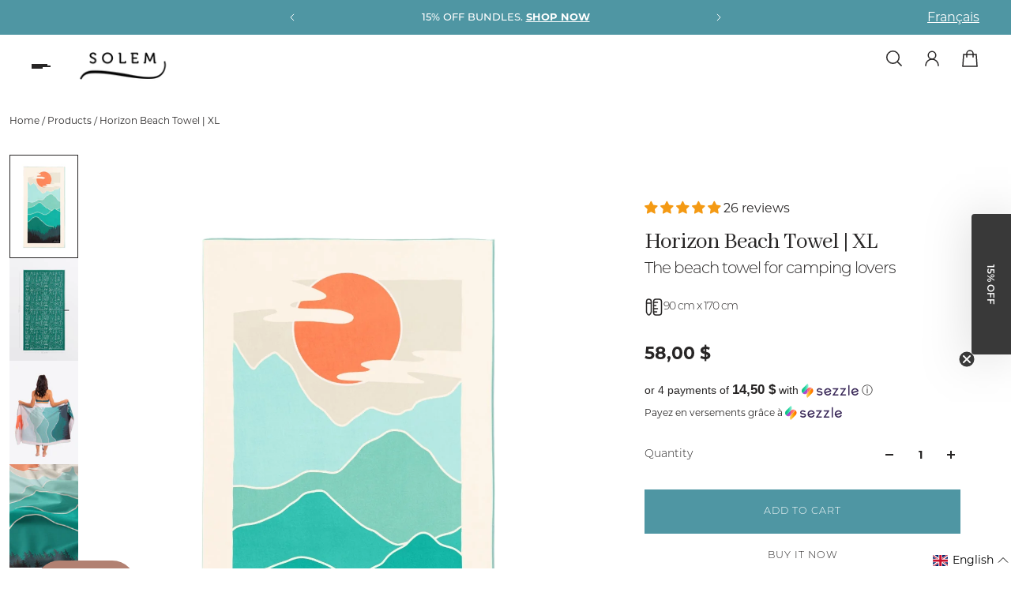

--- FILE ---
content_type: text/html; charset=utf-8
request_url: https://solem.ca/en/products/serviette-de-plage-horizon
body_size: 127569
content:
<!doctype html>
<html lang='en'>
  <head>
    <meta charset='utf-8'>
    <meta http-equiv='X-UA-Compatible' content='IE=edge'>
    <meta name='viewport' content='width=device-width,initial-scale=1'>
    <meta name='theme-color' content='secondary'><meta name='description' content='The horizon emphasizes infinity; a horizon as seen by our first nations hundreds of years ago. Compact and ultra-absorbent, this beach towel dries quickly and sand does not stick to it! Treat yourself to Solem suede microfiber technology made from 50% recycled materials.'><link rel='icon' type='image/png' href='//solem.ca/cdn/shop/files/solem-logo-noir_d9091f97-9be1-46a6-bec8-5dd93c10ba91.png?crop=center&height=32&v=1695827064&width=32'><meta property='og:site_name' content='Solem'>
<meta property='og:url' content='https://solem.ca/en/products/serviette-de-plage-horizon'>
<meta property='og:title' content='Serviette de plage en microfibre Solem haute performance| XL'>
<meta property='og:type' content='product'>
<meta property='og:description' content='The horizon emphasizes infinity; a horizon as seen by our first nations hundreds of years ago. Compact and ultra-absorbent, this beach towel dries quickly and sand does not stick to it! Treat yourself to Solem suede microfiber technology made from 50% recycled materials.'><meta
    property='og:image'
    content='http://solem.ca/cdn/shop/products/serviette-de-plage-horizon-xl-607158.jpg?crop=center&height=1800&v=1764711418&width=1200'
  >
  <meta
    property='og:image:secure_url'
    content='https://solem.ca/cdn/shop/products/serviette-de-plage-horizon-xl-607158.jpg?crop=center&height=1800&v=1764711418&width=1200'
  >
  <meta property='og:image:width' content='1200'>
  <meta property='og:image:height' content='1800'><meta property='og:price:amount' content='58,00'>
  <meta property='og:price:currency' content='CAD'><meta name='twitter:card' content='summary_large_image'>
<meta name='twitter:title' content='Serviette de plage en microfibre Solem haute performance| XL'>
<meta name='twitter:description' content='The horizon emphasizes infinity; a horizon as seen by our first nations hundreds of years ago. Compact and ultra-absorbent, this beach towel dries quickly and sand does not stick to it! Treat yourself to Solem suede microfiber technology made from 50% recycled materials.'>

    <link rel='canonical' href='https://solem.ca/en/products/serviette-de-plage-horizon'>
    <link rel='preconnect' href='https://cdn.shopify.com' crossorigin>
    <link rel='preconnect' href='https://fonts.shopifycdn.com' crossorigin>

    <title>
      Serviette de plage en microfibre Solem haute performance| XL
</title>

    <style data-shopify>:root{/* product card */--gsc-product-card-title-font-family:Montserrat, sans-serif;--gsc-product-card-title-font-style:normal;--gsc-product-card-title-font-weight:600;--gsc-product-card-title-transform:normal;--gsc-product-card-title-letter-spacing:0px;--gsc-product-card-title-font-size:calc(1.4rem * 1.05);--gsc-product-card-title-line-height:calc(22 / 14);--gsc-product-card-price-font-size:var(--gsc-product-card-price-font-size-sm);--gsc-product-card-price-line-height:var(--gsc-product-card-price-line-height-sm);--gsc-product-card-price-font-weight:700;--gsc-product-sale-badge-background:rgba(255, 255, 255, 1.0);--gsc-product-sale-badge-color:rgba(216, 53, 53, 1.0);--gsc-product-sold-out-badge-background:6, 6, 6;--gsc-product-sold-out-badge-color:255, 255, 255;--gsc-product-custom-badge-1-background:rgba(254, 98, 98, 1.0);--gsc-product-custom-badge-1-color:rgba(255, 255, 255, 1.0);--gsc-product-custom-badge-2-background:rgba(119, 117, 117, 1.0);--gsc-product-custom-badge-2-color:rgba(255, 255, 255, 1.0);--gsc-product-custom-badge-3-background:rgba(79, 150, 163, 1.0);--gsc-product-custom-badge-3-color:rgba(255, 255, 255, 1.0);/* product and product card badges */--gsc-product-highlight-price-color:rgba(36, 40, 39, 1.0);--gsc-product-sale-amount-badge-background:rgba(79, 150, 163, 1.0);--gsc-product-sale-amount-badge-color:rgba(255, 255, 255, 1.0);/* cart icon in header */--gsc-header-cart-icon-background-color:#118ea2;--gsc-header-cart-icon-text-color:#ffffff;/* shipping bar */--gsc-free-shipping-bar-bg:20, 20, 22;--gsc-free-shipping-bar-gradient:linear-gradient(90deg, rgba(255, 167, 35, 1), rgba(165, 255, 51, 1) 100%);--gsc-free-shipping-bar-color:20, 20, 22;/* headings */--gsc-headings-font-family:Montserrat, sans-serif;--gsc-headings-font-style:normal;--gsc-headings-font-weight:300;--gsc-headings-text-transform:normal;--gsc-headings-letter-spacing:-1px;--gsc-headings-word-spacing:0rem;--gsc-headings-font-scale:1.0;/* body text */--gsc-body-font-family:Montserrat, sans-serif;--gsc-body-font-style:normal;--gsc-body-font-weight:400;--gsc-body-font-scale:1.0;--gsc-body-font-opacity:100%;/* button */--gsc-button-font-family:Montserrat, sans-serif;--gsc-button-font-style:normal;--gsc-button-font-weight:300;--gsc-button-letter-spacing:1px;--gsc-button-font-size:calc(1.4rem * 0.9);--gsc-button-line-height:calc(22 / 14);--gsc-button-text-transform:uppercase;/* menu */--gsc-menu-font-family:Montserrat, sans-serif;--gsc-menu-font-style:normal;--gsc-menu-font-weight:600;--gsc-menu-font-letter-spacing:0px;--gsc-menu-font-size:calc(var(--gsc-fz-11) * 0.85);--gsc-drawer-menu-font-size:calc(var(--gsc-fz-11) * 1.0);--gsc-drawer-menu-font-letter-spacing:0px;--gsc-menu-line-height:calc(24 / 16);--gsc-menu-text-transform:normal;/* icons */--gsc-blockquote-icon:url(//solem.ca/cdn/shop/t/38/assets/blockquote-icon_small.png?v=162330558186566159521727400728);/* container */--gsc-page-width:1400px;--gsc-aside-padding-size:12px;--gsc-modals-and-header-paddings:12px;/* drawers and modals */--gsc-drawer-transition-duration:0.5s;--gsc-drawer-transition-timing:cubic-bezier(0.24, 0.25, 0, 1);--gsc-drawer-modal-shadow:none;--gsc-default-card-image-ratio:var(--gsc-large-portrait-image-ratio);--gsc-default-shape-fill-mode:cover;}body{--gsc-overlay-color:20, 20, 22;--gsc-overlay-opacity:30%;--gsc-overlay-blur:2.5px;}.color-default{--gsc-text-color:39, 37, 37;--gsc-background-color:255, 255, 255;--gsc-foreground-color:242, 242, 242;--gsc-border-color:142, 142, 142;--gsc-button-background-color:79, 150, 163;--gsc-button-text-color:255, 255, 255;--gsc-outline-button-background-color:255, 255, 255;--gsc-outline-button-text-color:39, 37, 37;--gsc-image-opacity-color:39, 37, 37;}body,.color-primary{--gsc-text-color:39, 37, 37;--gsc-background-color:242, 242, 242;--gsc-foreground-color:242, 242, 242;--gsc-border-color:242, 242, 242;--gsc-button-background-color:39, 37, 37;--gsc-button-text-color:255, 255, 255;--gsc-outline-button-background-color:255, 255, 255;--gsc-outline-button-text-color:39, 37, 37;--gsc-image-opacity-color:39, 37, 37;}.color-secondary{--gsc-text-color:39, 37, 37;--gsc-background-color:255, 255, 255;--gsc-foreground-color:242, 242, 242;--gsc-border-color:142, 142, 142;--gsc-button-background-color:79, 150, 163;--gsc-button-text-color:255, 255, 255;--gsc-outline-button-background-color:255, 255, 255;--gsc-outline-button-text-color:39, 37, 37;--gsc-image-opacity-color:39, 37, 37;}.color-custom-1{--gsc-text-color:255, 255, 255;--gsc-background-color:39, 37, 37;--gsc-foreground-color:39, 37, 37;--gsc-border-color:39, 37, 37;--gsc-button-background-color:79, 150, 163;--gsc-button-text-color:255, 255, 255;--gsc-outline-button-background-color:255, 255, 255;--gsc-outline-button-text-color:39, 37, 37;--gsc-image-opacity-color:39, 37, 37;}.color-custom-2{--gsc-text-color:255, 255, 255;--gsc-background-color:79, 150, 163;--gsc-foreground-color:56, 108, 118;--gsc-border-color:79, 150, 163;--gsc-button-background-color:255, 255, 255;--gsc-button-text-color:255, 255, 255;--gsc-outline-button-background-color:237, 236, 231;--gsc-outline-button-text-color:39, 37, 37;--gsc-image-opacity-color:39, 37, 37;}.color-custom-3{--gsc-text-color:39, 37, 37;--gsc-background-color:79, 150, 163;--gsc-foreground-color:39, 37, 37;--gsc-border-color:79, 150, 163;--gsc-button-background-color:39, 37, 37;--gsc-button-text-color:255, 255, 255;--gsc-outline-button-background-color:39, 37, 37;--gsc-outline-button-text-color:224, 220, 209;--gsc-image-opacity-color:39, 37, 37;}.color-white{--gsc-text-color:255, 255, 255;--gsc-background-color:39, 37, 37;--gsc-foreground-color:39, 37, 37;--gsc-border-color:255, 255, 255;--gsc-button-background-color:255, 255, 255;--gsc-button-text-color:39, 37, 37;--gsc-outline-button-background-color:39, 37, 37;--gsc-outline-button-text-color:255, 255, 255;--gsc-image-opacity-color:39, 37, 37;}.color-black{--gsc-text-color:39, 37, 37;--gsc-background-color:242, 242, 242;--gsc-foreground-color:243, 243, 243;--gsc-border-color:39, 37, 37;--gsc-button-background-color:79, 150, 163;--gsc-button-text-color:255, 255, 255;--gsc-outline-button-background-color:255, 255, 255;--gsc-outline-button-text-color:39, 37, 37;--gsc-image-opacity-color:39, 37, 37;}.color-custom-5{--gsc-text-color:255, 255, 255;--gsc-background-color:79, 150, 163;--gsc-foreground-color:, , ;--gsc-border-color:, , ;--gsc-button-background-color:255, 255, 255;--gsc-button-text-color:79, 150, 163;--gsc-outline-button-background-color:255, 255, 255;--gsc-outline-button-text-color:255, 255, 255;--gsc-image-opacity-color:79, 150, 163;}</style> 
    <link href="//solem.ca/cdn/shop/t/38/assets/bundle.js?v=57611044652816069511756149901" as="script" rel="preload">
    <link href="//solem.ca/cdn/shop/t/38/assets/bundle.css?v=152394726776777557551725981160" rel="stylesheet" type="text/css" media="all" />
    <link href="//solem.ca/cdn/shop/t/38/assets/custom.css?v=139165187846639183471725982379" rel="stylesheet" type="text/css" media="all" />
    <link rel='preload' as='font' href='//solem.ca/cdn/fonts/montserrat/montserrat_n4.81949fa0ac9fd2021e16436151e8eaa539321637.woff2' type='font/woff2' crossorigin><style data-shopify>
    @font-face {
  font-family: Montserrat;
  font-weight: 400;
  font-style: normal;
  font-display: swap;
  src: url("//solem.ca/cdn/fonts/montserrat/montserrat_n4.81949fa0ac9fd2021e16436151e8eaa539321637.woff2") format("woff2"),
       url("//solem.ca/cdn/fonts/montserrat/montserrat_n4.a6c632ca7b62da89c3594789ba828388aac693fe.woff") format("woff");
}


    @font-face {
  font-family: Montserrat;
  font-weight: 300;
  font-style: normal;
  font-display: swap;
  src: url("//solem.ca/cdn/fonts/montserrat/montserrat_n3.29e699231893fd243e1620595067294bb067ba2a.woff2") format("woff2"),
       url("//solem.ca/cdn/fonts/montserrat/montserrat_n3.64ed56f012a53c08a49d49bd7e0c8d2f46119150.woff") format("woff");
}

    @font-face {
  font-family: Montserrat;
  font-weight: 400;
  font-style: normal;
  font-display: swap;
  src: url("//solem.ca/cdn/fonts/montserrat/montserrat_n4.81949fa0ac9fd2021e16436151e8eaa539321637.woff2") format("woff2"),
       url("//solem.ca/cdn/fonts/montserrat/montserrat_n4.a6c632ca7b62da89c3594789ba828388aac693fe.woff") format("woff");
}

    @font-face {
  font-family: Montserrat;
  font-weight: 500;
  font-style: normal;
  font-display: swap;
  src: url("//solem.ca/cdn/fonts/montserrat/montserrat_n5.07ef3781d9c78c8b93c98419da7ad4fbeebb6635.woff2") format("woff2"),
       url("//solem.ca/cdn/fonts/montserrat/montserrat_n5.adf9b4bd8b0e4f55a0b203cdd84512667e0d5e4d.woff") format("woff");
}

    @font-face {
  font-family: Montserrat;
  font-weight: 600;
  font-style: normal;
  font-display: swap;
  src: url("//solem.ca/cdn/fonts/montserrat/montserrat_n6.1326b3e84230700ef15b3a29fb520639977513e0.woff2") format("woff2"),
       url("//solem.ca/cdn/fonts/montserrat/montserrat_n6.652f051080eb14192330daceed8cd53dfdc5ead9.woff") format("woff");
}

    @font-face {
  font-family: Montserrat;
  font-weight: 700;
  font-style: normal;
  font-display: swap;
  src: url("//solem.ca/cdn/fonts/montserrat/montserrat_n7.3c434e22befd5c18a6b4afadb1e3d77c128c7939.woff2") format("woff2"),
       url("//solem.ca/cdn/fonts/montserrat/montserrat_n7.5d9fa6e2cae713c8fb539a9876489d86207fe957.woff") format("woff");
}


    @font-face {
  font-family: Montserrat;
  font-weight: 300;
  font-style: italic;
  font-display: swap;
  src: url("//solem.ca/cdn/fonts/montserrat/montserrat_i3.9cfee8ab0b9b229ed9a7652dff7d786e45a01df2.woff2") format("woff2"),
       url("//solem.ca/cdn/fonts/montserrat/montserrat_i3.68df04ba4494b4612ed6f9bf46b6c06246fa2fa4.woff") format("woff");
}

    @font-face {
  font-family: Montserrat;
  font-weight: 400;
  font-style: italic;
  font-display: swap;
  src: url("//solem.ca/cdn/fonts/montserrat/montserrat_i4.5a4ea298b4789e064f62a29aafc18d41f09ae59b.woff2") format("woff2"),
       url("//solem.ca/cdn/fonts/montserrat/montserrat_i4.072b5869c5e0ed5b9d2021e4c2af132e16681ad2.woff") format("woff");
}

    @font-face {
  font-family: Montserrat;
  font-weight: 500;
  font-style: italic;
  font-display: swap;
  src: url("//solem.ca/cdn/fonts/montserrat/montserrat_i5.d3a783eb0cc26f2fda1e99d1dfec3ebaea1dc164.woff2") format("woff2"),
       url("//solem.ca/cdn/fonts/montserrat/montserrat_i5.76d414ea3d56bb79ef992a9c62dce2e9063bc062.woff") format("woff");
}

    @font-face {
  font-family: Montserrat;
  font-weight: 600;
  font-style: italic;
  font-display: swap;
  src: url("//solem.ca/cdn/fonts/montserrat/montserrat_i6.e90155dd2f004112a61c0322d66d1f59dadfa84b.woff2") format("woff2"),
       url("//solem.ca/cdn/fonts/montserrat/montserrat_i6.41470518d8e9d7f1bcdd29a447c2397e5393943f.woff") format("woff");
}

    @font-face {
  font-family: Montserrat;
  font-weight: 700;
  font-style: italic;
  font-display: swap;
  src: url("//solem.ca/cdn/fonts/montserrat/montserrat_i7.a0d4a463df4f146567d871890ffb3c80408e7732.woff2") format("woff2"),
       url("//solem.ca/cdn/fonts/montserrat/montserrat_i7.f6ec9f2a0681acc6f8152c40921d2a4d2e1a2c78.woff") format("woff");
}

  </style>











    <script>window.performance && window.performance.mark && window.performance.mark('shopify.content_for_header.start');</script><meta name="google-site-verification" content="kw0V8n8mnKRhzdml9AoMht43HyeI9kqDT930HW5IOXk">
<meta id="shopify-digital-wallet" name="shopify-digital-wallet" content="/54917824717/digital_wallets/dialog">
<meta name="shopify-checkout-api-token" content="58fffa75a15d94a77aab13bb536fd29a">
<meta id="in-context-paypal-metadata" data-shop-id="54917824717" data-venmo-supported="false" data-environment="production" data-locale="en_US" data-paypal-v4="true" data-currency="CAD">
<link rel="alternate" hreflang="x-default" href="https://solem.ca/products/serviette-de-plage-horizon">
<link rel="alternate" hreflang="fr-CA" href="https://solem.ca/products/serviette-de-plage-horizon">
<link rel="alternate" hreflang="en-CA" href="https://solem.ca/en/products/serviette-de-plage-horizon">
<link rel="alternate" type="application/json+oembed" href="https://solem.ca/en/products/serviette-de-plage-horizon.oembed">
<script async="async" src="/checkouts/internal/preloads.js?locale=en-CA"></script>
<link rel="preconnect" href="https://shop.app" crossorigin="anonymous">
<script async="async" src="https://shop.app/checkouts/internal/preloads.js?locale=en-CA&shop_id=54917824717" crossorigin="anonymous"></script>
<script id="apple-pay-shop-capabilities" type="application/json">{"shopId":54917824717,"countryCode":"CA","currencyCode":"CAD","merchantCapabilities":["supports3DS"],"merchantId":"gid:\/\/shopify\/Shop\/54917824717","merchantName":"Solem","requiredBillingContactFields":["postalAddress","email","phone"],"requiredShippingContactFields":["postalAddress","email","phone"],"shippingType":"shipping","supportedNetworks":["visa","masterCard","amex","discover","interac","jcb"],"total":{"type":"pending","label":"Solem","amount":"1.00"},"shopifyPaymentsEnabled":true,"supportsSubscriptions":true}</script>
<script id="shopify-features" type="application/json">{"accessToken":"58fffa75a15d94a77aab13bb536fd29a","betas":["rich-media-storefront-analytics"],"domain":"solem.ca","predictiveSearch":true,"shopId":54917824717,"locale":"en"}</script>
<script>var Shopify = Shopify || {};
Shopify.shop = "solem-canada.myshopify.com";
Shopify.locale = "en";
Shopify.currency = {"active":"CAD","rate":"1.0"};
Shopify.country = "CA";
Shopify.theme = {"name":"MAJ HP - SOLEM 10\/09 - 3.3.1 Aurora | Nitro","id":157354229965,"schema_name":"Aurora","schema_version":"3.3.1","theme_store_id":1770,"role":"main"};
Shopify.theme.handle = "null";
Shopify.theme.style = {"id":null,"handle":null};
Shopify.cdnHost = "solem.ca/cdn";
Shopify.routes = Shopify.routes || {};
Shopify.routes.root = "/en/";</script>
<script type="module">!function(o){(o.Shopify=o.Shopify||{}).modules=!0}(window);</script>
<script>!function(o){function n(){var o=[];function n(){o.push(Array.prototype.slice.apply(arguments))}return n.q=o,n}var t=o.Shopify=o.Shopify||{};t.loadFeatures=n(),t.autoloadFeatures=n()}(window);</script>
<script>
  window.ShopifyPay = window.ShopifyPay || {};
  window.ShopifyPay.apiHost = "shop.app\/pay";
  window.ShopifyPay.redirectState = null;
</script>
<script id="shop-js-analytics" type="application/json">{"pageType":"product"}</script>
<script defer="defer" async type="module" src="//solem.ca/cdn/shopifycloud/shop-js/modules/v2/client.init-shop-cart-sync_BdyHc3Nr.en.esm.js"></script>
<script defer="defer" async type="module" src="//solem.ca/cdn/shopifycloud/shop-js/modules/v2/chunk.common_Daul8nwZ.esm.js"></script>
<script type="module">
  await import("//solem.ca/cdn/shopifycloud/shop-js/modules/v2/client.init-shop-cart-sync_BdyHc3Nr.en.esm.js");
await import("//solem.ca/cdn/shopifycloud/shop-js/modules/v2/chunk.common_Daul8nwZ.esm.js");

  window.Shopify.SignInWithShop?.initShopCartSync?.({"fedCMEnabled":true,"windoidEnabled":true});

</script>
<script>
  window.Shopify = window.Shopify || {};
  if (!window.Shopify.featureAssets) window.Shopify.featureAssets = {};
  window.Shopify.featureAssets['shop-js'] = {"shop-cart-sync":["modules/v2/client.shop-cart-sync_QYOiDySF.en.esm.js","modules/v2/chunk.common_Daul8nwZ.esm.js"],"init-fed-cm":["modules/v2/client.init-fed-cm_DchLp9rc.en.esm.js","modules/v2/chunk.common_Daul8nwZ.esm.js"],"shop-button":["modules/v2/client.shop-button_OV7bAJc5.en.esm.js","modules/v2/chunk.common_Daul8nwZ.esm.js"],"init-windoid":["modules/v2/client.init-windoid_DwxFKQ8e.en.esm.js","modules/v2/chunk.common_Daul8nwZ.esm.js"],"shop-cash-offers":["modules/v2/client.shop-cash-offers_DWtL6Bq3.en.esm.js","modules/v2/chunk.common_Daul8nwZ.esm.js","modules/v2/chunk.modal_CQq8HTM6.esm.js"],"shop-toast-manager":["modules/v2/client.shop-toast-manager_CX9r1SjA.en.esm.js","modules/v2/chunk.common_Daul8nwZ.esm.js"],"init-shop-email-lookup-coordinator":["modules/v2/client.init-shop-email-lookup-coordinator_UhKnw74l.en.esm.js","modules/v2/chunk.common_Daul8nwZ.esm.js"],"pay-button":["modules/v2/client.pay-button_DzxNnLDY.en.esm.js","modules/v2/chunk.common_Daul8nwZ.esm.js"],"avatar":["modules/v2/client.avatar_BTnouDA3.en.esm.js"],"init-shop-cart-sync":["modules/v2/client.init-shop-cart-sync_BdyHc3Nr.en.esm.js","modules/v2/chunk.common_Daul8nwZ.esm.js"],"shop-login-button":["modules/v2/client.shop-login-button_D8B466_1.en.esm.js","modules/v2/chunk.common_Daul8nwZ.esm.js","modules/v2/chunk.modal_CQq8HTM6.esm.js"],"init-customer-accounts-sign-up":["modules/v2/client.init-customer-accounts-sign-up_C8fpPm4i.en.esm.js","modules/v2/client.shop-login-button_D8B466_1.en.esm.js","modules/v2/chunk.common_Daul8nwZ.esm.js","modules/v2/chunk.modal_CQq8HTM6.esm.js"],"init-shop-for-new-customer-accounts":["modules/v2/client.init-shop-for-new-customer-accounts_CVTO0Ztu.en.esm.js","modules/v2/client.shop-login-button_D8B466_1.en.esm.js","modules/v2/chunk.common_Daul8nwZ.esm.js","modules/v2/chunk.modal_CQq8HTM6.esm.js"],"init-customer-accounts":["modules/v2/client.init-customer-accounts_dRgKMfrE.en.esm.js","modules/v2/client.shop-login-button_D8B466_1.en.esm.js","modules/v2/chunk.common_Daul8nwZ.esm.js","modules/v2/chunk.modal_CQq8HTM6.esm.js"],"shop-follow-button":["modules/v2/client.shop-follow-button_CkZpjEct.en.esm.js","modules/v2/chunk.common_Daul8nwZ.esm.js","modules/v2/chunk.modal_CQq8HTM6.esm.js"],"lead-capture":["modules/v2/client.lead-capture_BntHBhfp.en.esm.js","modules/v2/chunk.common_Daul8nwZ.esm.js","modules/v2/chunk.modal_CQq8HTM6.esm.js"],"checkout-modal":["modules/v2/client.checkout-modal_CfxcYbTm.en.esm.js","modules/v2/chunk.common_Daul8nwZ.esm.js","modules/v2/chunk.modal_CQq8HTM6.esm.js"],"shop-login":["modules/v2/client.shop-login_Da4GZ2H6.en.esm.js","modules/v2/chunk.common_Daul8nwZ.esm.js","modules/v2/chunk.modal_CQq8HTM6.esm.js"],"payment-terms":["modules/v2/client.payment-terms_MV4M3zvL.en.esm.js","modules/v2/chunk.common_Daul8nwZ.esm.js","modules/v2/chunk.modal_CQq8HTM6.esm.js"]};
</script>
<script>(function() {
  var isLoaded = false;
  function asyncLoad() {
    if (isLoaded) return;
    isLoaded = true;
    var urls = ["https:\/\/static.klaviyo.com\/onsite\/js\/klaviyo.js?company_id=YjN5Aw\u0026shop=solem-canada.myshopify.com","https:\/\/cdn.recapture.io\/sdk\/v1\/shopify-recapture.min.js?api_key=rele8lap\u0026shop=solem-canada.myshopify.com","https:\/\/cdn.nfcube.com\/instafeed-03ec96a5856ba314f627a076b2faf59e.js?shop=solem-canada.myshopify.com","https:\/\/d1639lhkj5l89m.cloudfront.net\/js\/storefront\/uppromote.js?shop=solem-canada.myshopify.com","https:\/\/cdn.hextom.com\/js\/quickannouncementbar.js?shop=solem-canada.myshopify.com"];
    for (var i = 0; i < urls.length; i++) {
      var s = document.createElement('script');
      s.type = 'text/javascript';
      s.async = true;
      s.src = urls[i];
      var x = document.getElementsByTagName('script')[0];
      x.parentNode.insertBefore(s, x);
    }
  };
  if(window.attachEvent) {
    window.attachEvent('onload', asyncLoad);
  } else {
    window.addEventListener('load', asyncLoad, false);
  }
})();</script>
<script id="__st">var __st={"a":54917824717,"offset":-18000,"reqid":"dd90c9e1-8c6c-4073-8862-323e6a375633-1769029525","pageurl":"solem.ca\/en\/products\/serviette-de-plage-horizon","u":"c24dfb685d53","p":"product","rtyp":"product","rid":7024145006797};</script>
<script>window.ShopifyPaypalV4VisibilityTracking = true;</script>
<script id="captcha-bootstrap">!function(){'use strict';const t='contact',e='account',n='new_comment',o=[[t,t],['blogs',n],['comments',n],[t,'customer']],c=[[e,'customer_login'],[e,'guest_login'],[e,'recover_customer_password'],[e,'create_customer']],r=t=>t.map((([t,e])=>`form[action*='/${t}']:not([data-nocaptcha='true']) input[name='form_type'][value='${e}']`)).join(','),a=t=>()=>t?[...document.querySelectorAll(t)].map((t=>t.form)):[];function s(){const t=[...o],e=r(t);return a(e)}const i='password',u='form_key',d=['recaptcha-v3-token','g-recaptcha-response','h-captcha-response',i],f=()=>{try{return window.sessionStorage}catch{return}},m='__shopify_v',_=t=>t.elements[u];function p(t,e,n=!1){try{const o=window.sessionStorage,c=JSON.parse(o.getItem(e)),{data:r}=function(t){const{data:e,action:n}=t;return t[m]||n?{data:e,action:n}:{data:t,action:n}}(c);for(const[e,n]of Object.entries(r))t.elements[e]&&(t.elements[e].value=n);n&&o.removeItem(e)}catch(o){console.error('form repopulation failed',{error:o})}}const l='form_type',E='cptcha';function T(t){t.dataset[E]=!0}const w=window,h=w.document,L='Shopify',v='ce_forms',y='captcha';let A=!1;((t,e)=>{const n=(g='f06e6c50-85a8-45c8-87d0-21a2b65856fe',I='https://cdn.shopify.com/shopifycloud/storefront-forms-hcaptcha/ce_storefront_forms_captcha_hcaptcha.v1.5.2.iife.js',D={infoText:'Protected by hCaptcha',privacyText:'Privacy',termsText:'Terms'},(t,e,n)=>{const o=w[L][v],c=o.bindForm;if(c)return c(t,g,e,D).then(n);var r;o.q.push([[t,g,e,D],n]),r=I,A||(h.body.append(Object.assign(h.createElement('script'),{id:'captcha-provider',async:!0,src:r})),A=!0)});var g,I,D;w[L]=w[L]||{},w[L][v]=w[L][v]||{},w[L][v].q=[],w[L][y]=w[L][y]||{},w[L][y].protect=function(t,e){n(t,void 0,e),T(t)},Object.freeze(w[L][y]),function(t,e,n,w,h,L){const[v,y,A,g]=function(t,e,n){const i=e?o:[],u=t?c:[],d=[...i,...u],f=r(d),m=r(i),_=r(d.filter((([t,e])=>n.includes(e))));return[a(f),a(m),a(_),s()]}(w,h,L),I=t=>{const e=t.target;return e instanceof HTMLFormElement?e:e&&e.form},D=t=>v().includes(t);t.addEventListener('submit',(t=>{const e=I(t);if(!e)return;const n=D(e)&&!e.dataset.hcaptchaBound&&!e.dataset.recaptchaBound,o=_(e),c=g().includes(e)&&(!o||!o.value);(n||c)&&t.preventDefault(),c&&!n&&(function(t){try{if(!f())return;!function(t){const e=f();if(!e)return;const n=_(t);if(!n)return;const o=n.value;o&&e.removeItem(o)}(t);const e=Array.from(Array(32),(()=>Math.random().toString(36)[2])).join('');!function(t,e){_(t)||t.append(Object.assign(document.createElement('input'),{type:'hidden',name:u})),t.elements[u].value=e}(t,e),function(t,e){const n=f();if(!n)return;const o=[...t.querySelectorAll(`input[type='${i}']`)].map((({name:t})=>t)),c=[...d,...o],r={};for(const[a,s]of new FormData(t).entries())c.includes(a)||(r[a]=s);n.setItem(e,JSON.stringify({[m]:1,action:t.action,data:r}))}(t,e)}catch(e){console.error('failed to persist form',e)}}(e),e.submit())}));const S=(t,e)=>{t&&!t.dataset[E]&&(n(t,e.some((e=>e===t))),T(t))};for(const o of['focusin','change'])t.addEventListener(o,(t=>{const e=I(t);D(e)&&S(e,y())}));const B=e.get('form_key'),M=e.get(l),P=B&&M;t.addEventListener('DOMContentLoaded',(()=>{const t=y();if(P)for(const e of t)e.elements[l].value===M&&p(e,B);[...new Set([...A(),...v().filter((t=>'true'===t.dataset.shopifyCaptcha))])].forEach((e=>S(e,t)))}))}(h,new URLSearchParams(w.location.search),n,t,e,['guest_login'])})(!0,!0)}();</script>
<script integrity="sha256-4kQ18oKyAcykRKYeNunJcIwy7WH5gtpwJnB7kiuLZ1E=" data-source-attribution="shopify.loadfeatures" defer="defer" src="//solem.ca/cdn/shopifycloud/storefront/assets/storefront/load_feature-a0a9edcb.js" crossorigin="anonymous"></script>
<script crossorigin="anonymous" defer="defer" src="//solem.ca/cdn/shopifycloud/storefront/assets/shopify_pay/storefront-65b4c6d7.js?v=20250812"></script>
<script data-source-attribution="shopify.dynamic_checkout.dynamic.init">var Shopify=Shopify||{};Shopify.PaymentButton=Shopify.PaymentButton||{isStorefrontPortableWallets:!0,init:function(){window.Shopify.PaymentButton.init=function(){};var t=document.createElement("script");t.src="https://solem.ca/cdn/shopifycloud/portable-wallets/latest/portable-wallets.en.js",t.type="module",document.head.appendChild(t)}};
</script>
<script data-source-attribution="shopify.dynamic_checkout.buyer_consent">
  function portableWalletsHideBuyerConsent(e){var t=document.getElementById("shopify-buyer-consent"),n=document.getElementById("shopify-subscription-policy-button");t&&n&&(t.classList.add("hidden"),t.setAttribute("aria-hidden","true"),n.removeEventListener("click",e))}function portableWalletsShowBuyerConsent(e){var t=document.getElementById("shopify-buyer-consent"),n=document.getElementById("shopify-subscription-policy-button");t&&n&&(t.classList.remove("hidden"),t.removeAttribute("aria-hidden"),n.addEventListener("click",e))}window.Shopify?.PaymentButton&&(window.Shopify.PaymentButton.hideBuyerConsent=portableWalletsHideBuyerConsent,window.Shopify.PaymentButton.showBuyerConsent=portableWalletsShowBuyerConsent);
</script>
<script>
  function portableWalletsCleanup(e){e&&e.src&&console.error("Failed to load portable wallets script "+e.src);var t=document.querySelectorAll("shopify-accelerated-checkout .shopify-payment-button__skeleton, shopify-accelerated-checkout-cart .wallet-cart-button__skeleton"),e=document.getElementById("shopify-buyer-consent");for(let e=0;e<t.length;e++)t[e].remove();e&&e.remove()}function portableWalletsNotLoadedAsModule(e){e instanceof ErrorEvent&&"string"==typeof e.message&&e.message.includes("import.meta")&&"string"==typeof e.filename&&e.filename.includes("portable-wallets")&&(window.removeEventListener("error",portableWalletsNotLoadedAsModule),window.Shopify.PaymentButton.failedToLoad=e,"loading"===document.readyState?document.addEventListener("DOMContentLoaded",window.Shopify.PaymentButton.init):window.Shopify.PaymentButton.init())}window.addEventListener("error",portableWalletsNotLoadedAsModule);
</script>

<script type="module" src="https://solem.ca/cdn/shopifycloud/portable-wallets/latest/portable-wallets.en.js" onError="portableWalletsCleanup(this)" crossorigin="anonymous"></script>
<script nomodule>
  document.addEventListener("DOMContentLoaded", portableWalletsCleanup);
</script>

<script id='scb4127' type='text/javascript' async='' src='https://solem.ca/cdn/shopifycloud/privacy-banner/storefront-banner.js'></script><link id="shopify-accelerated-checkout-styles" rel="stylesheet" media="screen" href="https://solem.ca/cdn/shopifycloud/portable-wallets/latest/accelerated-checkout-backwards-compat.css" crossorigin="anonymous">
<style id="shopify-accelerated-checkout-cart">
        #shopify-buyer-consent {
  margin-top: 1em;
  display: inline-block;
  width: 100%;
}

#shopify-buyer-consent.hidden {
  display: none;
}

#shopify-subscription-policy-button {
  background: none;
  border: none;
  padding: 0;
  text-decoration: underline;
  font-size: inherit;
  cursor: pointer;
}

#shopify-subscription-policy-button::before {
  box-shadow: none;
}

      </style>

<script>window.performance && window.performance.mark && window.performance.mark('shopify.content_for_header.end');</script>


<!--/*<script>
window.axeptioSettings = {
  clientId: "6832cfd67c87b58729c9d59c",
  cookiesVersion: "-fr",
  googleConsentMode: {
    default: {
      analytics_storage: "denied",
      ad_storage: "denied",
      ad_user_data: "denied",
      ad_personalization: "denied",
      wait_for_update: 500
    }
  }
};
 
(function(d, s) {
  var t = d.getElementsByTagName(s)[0], e = d.createElement(s);
  e.async = true; e.src = "//static.axept.io/sdk.js";
  t.parentNode.insertBefore(e, t);
})(document, "script");
</script>
-->

<!--
<style>
  /* Masque la bannière de cookies injectée dynamiquement par Shopify */
  [role="dialog"][aria-modal="true"] {
    display: none !important;
  }
</style>
-->
<script src="https://widget.sezzle.com/v1/javascript/price-widget?uuid=e5840c60-dcc8-4b3b-b25a-6c4c8b4a4c85"></script>

  
  <!-- BEGIN app block: shopify://apps/langify/blocks/langify/b50c2edb-8c63-4e36-9e7c-a7fdd62ddb8f --><!-- BEGIN app snippet: ly-switcher-factory -->




<style>
  .ly-switcher-wrapper.ly-hide, .ly-recommendation.ly-hide, .ly-recommendation .ly-submit-btn {
    display: none !important;
  }

  #ly-switcher-factory-template {
    display: none;
  }


  
</style>


<template id="ly-switcher-factory-template">
<div data-breakpoint="" class="ly-switcher-wrapper ly-breakpoint-1 fixed bottom_right ly-hide" style="font-size: 14px; margin: 0px 0px; "><div data-dropup="false" onclick="langify.switcher.toggleSwitcherOpen(this)" class="ly-languages-switcher ly-custom-dropdown-switcher ly-bright-theme" style=" margin: 0px 0px;">
          <span role="button" tabindex="0" aria-label="Selected language: English" aria-expanded="false" aria-controls="languagesSwitcherList-1" class="ly-custom-dropdown-current" style="background: #ffffff; color: #000000;  "><i class="ly-icon ly-flag-icon ly-flag-icon-en en "></i><span class="ly-custom-dropdown-current-inner ly-custom-dropdown-current-inner-text">English
</span>
<div aria-hidden="true" class="ly-arrow ly-arrow-black stroke" style="vertical-align: middle; width: 14.0px; height: 14.0px;">
        <svg xmlns="http://www.w3.org/2000/svg" viewBox="0 0 14.0 14.0" height="14.0px" width="14.0px" style="position: absolute;">
          <path d="M1 4.5 L7.0 10.5 L13.0 4.5" fill="transparent" stroke="#000000" stroke-width="1px"/>
        </svg>
      </div>
          </span>
          <ul id="languagesSwitcherList-1" role="list" class="ly-custom-dropdown-list ly-is-open ly-bright-theme" style="background: #ffffff; color: #000000; "><li key="fr" style="color: #000000;  margin: 0px 0px;" tabindex="-1">
                  <a class="ly-custom-dropdown-list-element ly-languages-switcher-link ly-bright-theme"
                    href="#"
                      data-language-code="fr" 
                    
                    data-ly-locked="true" rel="nofollow"><i class="ly-icon ly-flag-icon ly-flag-icon-fr"></i><span class="ly-custom-dropdown-list-element-right">French</span></a>
                </li><li key="en" style="color: #000000;  margin: 0px 0px;" tabindex="-1">
                  <a class="ly-custom-dropdown-list-element ly-languages-switcher-link ly-bright-theme"
                    href="#"
                      data-language-code="en" 
                    
                    data-ly-locked="true" rel="nofollow"><i class="ly-icon ly-flag-icon ly-flag-icon-en"></i><span class="ly-custom-dropdown-list-element-right">English</span></a>
                </li></ul>
        </div></div>
</template><link rel="preload stylesheet" href="https://cdn.shopify.com/extensions/019a5e5e-a484-720d-b1ab-d37a963e7bba/extension-langify-79/assets/langify-flags.css" as="style" media="print" onload="this.media='all'; this.onload=null;"><!-- END app snippet -->

<script>
  var langify = window.langify || {};
  var customContents = {};
  var customContents_image = {};
  var langifySettingsOverwrites = {};
  var defaultSettings = {
    debug: false,               // BOOL : Enable/disable console logs
    observe: true,              // BOOL : Enable/disable the entire mutation observer (off switch)
    observeLinks: false,
    observeImages: true,
    observeCustomContents: true,
    maxMutations: 5,
    timeout: 100,               // INT : Milliseconds to wait after a mutation, before the next mutation event will be allowed for the element
    linksBlacklist: [],
    usePlaceholderMatching: false
  };

  if(langify.settings) { 
    langifySettingsOverwrites = Object.assign({}, langify.settings);
    langify.settings = Object.assign(defaultSettings, langify.settings); 
  } else { 
    langify.settings = defaultSettings; 
  }

  langify.settings.theme = null;
  langify.settings.switcher = null;
  if(langify.settings.switcher === null) {
    langify.settings.switcher = {};
  }
  langify.settings.switcher.customIcons = null;

  langify.locale = langify.locale || {
    country_code: "CA",
    language_code: "en",
    currency_code: null,
    primary: false,
    iso_code: "en",
    root_url: "\/en",
    language_id: "ly186004",
    shop_url: "https:\/\/solem.ca",
    domain_feature_enabled: null,
    languages: [{
        iso_code: "fr",
        root_url: "\/",
        domain: null,
      },{
        iso_code: "en",
        root_url: "\/en",
        domain: null,
      },]
  };

  langify.localization = {
    available_countries: ["Canada","France","United States"],
    available_languages: [{"shop_locale":{"locale":"fr","enabled":true,"primary":true,"published":true}},{"shop_locale":{"locale":"en","enabled":true,"primary":false,"published":true}}],
    country: "Canada",
    language: {"shop_locale":{"locale":"en","enabled":true,"primary":false,"published":true}},
    market: {
      handle: "ca",
      id: 551125197,
      metafields: {"error":"json not allowed for this object"},
    }
  };

  // Disable link correction ALWAYS on languages with mapped domains
  
  if(langify.locale.root_url == '/') {
    langify.settings.observeLinks = false;
  }


  function extractImageObject(val) {
  if (!val || val === '') return false;

  // Handle src-sets (e.g., "image_600x600.jpg 1x, image_1200x1200.jpg 2x")
  if (val.search(/([0-9]+w?h?x?,)/gi) > -1) {
    val = val.split(/([0-9]+w?h?x?,)/gi)[0];
  }

  const hostBegin = val.indexOf('//') !== -1 ? val.indexOf('//') : 0;
  const hostEnd = val.lastIndexOf('/') + 1;
  const host = val.substring(hostBegin, hostEnd);
  let afterHost = val.substring(hostEnd);

  // Remove query/hash fragments
  afterHost = afterHost.split('#')[0].split('?')[0];

  // Extract name before any Shopify modifiers or file extension
  // e.g., "photo_600x600_crop_center@2x.jpg" → "photo"
  const name = afterHost.replace(
    /(_[0-9]+x[0-9]*|_{width}x|_{size})?(_crop_(top|center|bottom|left|right))?(@[0-9]*x)?(\.progressive)?(\.(png\.jpg|jpe?g|png|gif|webp))?$/i,
    ''
  );

  // Extract file extension (if any)
  let type = '';
  const match = afterHost.match(/\.(png\.jpg|jpe?g|png|gif|webp)$/i);
  if (match) {
    type = match[1].replace('png.jpg', 'jpg'); // fix weird double-extension cases
  }

  // Clean file name with extension or suffixes normalized
  const file = afterHost.replace(
    /(_[0-9]+x[0-9]*|_{width}x|_{size})?(_crop_(top|center|bottom|left|right))?(@[0-9]*x)?(\.progressive)?(\.(png\.jpg|jpe?g|png|gif|webp))?$/i,
    type ? '.' + type : ''
  );

  return { host, name, type, file };
}



  /* Custom Contents Section*/
  var customContents = {};

customContents["Solem, des serviettes en microfibre complices de vos moments de bonheur !"
          .toLowerCase()
          .trim()
          .replace(/\s+/g, " ")] = 'Solem, microfiber towels for your moments of happiness!';
customContents["Ramassage disponible à Entrepôt Solem"
          .toLowerCase()
          .trim()
          .replace(/\s+/g, " ")] = 'Pick-up available at Entrepôt Solem';
customContents["Habituellement prête en 24 heures"
          .toLowerCase()
          .trim()
          .replace(/\s+/g, " ")] = 'Usually ready in 24 hours';
customContents["Afficher les informations du magasin"
          .toLowerCase()
          .trim()
          .replace(/\s+/g, " ")] = 'Display store information';
customContents["Ramassage disponible à"
          .toLowerCase()
          .trim()
          .replace(/\s+/g, " ")] = 'Pick-up available at';
customContents["Écoresponsable"
          .toLowerCase()
          .trim()
          .replace(/\s+/g, " ")] = 'Ecoresponsible';
customContents["Est-ce que vos serviettes sont écoresponsables?"
          .toLowerCase()
          .trim()
          .replace(/\s+/g, " ")] = 'Are your towels eco-friendly?';
customContents["Solem a fait un virage écoresponsable et tente de limiter son empreinte écologique ainsi que son impact sur l’environnement. Nos serviettes de plage en microfibre ainsi que nos linges à vaisselle sont maintenant faits de 50 % de polyester recyclé (RPET)."
          .toLowerCase()
          .trim()
          .replace(/\s+/g, " ")] = 'Solem is committed to limiting its ecological footprint and impact on the environment. Our microfiber beach towels and dish towels are now made from 50% recycled polyester (RPET).';
customContents["Concrètement, ce sont entre 13 et 15 bouteilles de plastique qui sont utilisées dans la confection d’une serviette de plage en microfibre Solem. Cette composition nous permet de conserver sa douceur et ses propriétés d’absorption tout en respectant les normes de certification de Global Recycle Standard."
          .toLowerCase()
          .trim()
          .replace(/\s+/g, " ")] = 'In concrete terms, between 13 and 15 plastic bottles are used in the manufacture of a Solem microfiber beach towel. This composition enables us to preserve its softness and absorbency properties while complying with Global Recycle Standard certification.';
customContents["De plus, nos sacs, nos boîtes d’expédition de même que notre charmant étui de rangement sont tous faits de 100 % de matières recyclées."
          .toLowerCase()
          .trim()
          .replace(/\s+/g, " ")] = 'What\'s more, our bags, shipping boxes and charming storage case are all made from 100% recycled materials.';
customContents["Fiche technique"
          .toLowerCase()
          .trim()
          .replace(/\s+/g, " ")] = 'Technical Sheet';
customContents["Mode d’emploi à l’utilisation :"
          .toLowerCase()
          .trim()
          .replace(/\s+/g, " ")] = 'Instructions for use :';
customContents["Brûler un maximum de 2 à 3 heures pour chaque utilisation"
          .toLowerCase()
          .trim()
          .replace(/\s+/g, " ")] = 'Burn for a maximum of 2 to 3 hours per use';
customContents["Couper la mèche entre les utilisations"
          .toLowerCase()
          .trim()
          .replace(/\s+/g, " ")] = 'Cut the wick between uses';
customContents["Ne jamais laisser une bougie allumée sans surveillance"
          .toLowerCase()
          .trim()
          .replace(/\s+/g, " ")] = 'Never leave a burning candle unattended';
customContents["Tenir hors de la portée des enfants"
          .toLowerCase()
          .trim()
          .replace(/\s+/g, " ")] = 'Keep out of reach of children';
customContents["Les pots sont réutilisables, il ne vous suffit que de retirer la mèche et de nettoyer le pot avec du savon doux. Celui-ci pourrait très bien jouir d’une seconde vie, que ce soit pour y planter une fleur ou bien même dans votre salle de bain pour vos cosmétiques !"
          .toLowerCase()
          .trim()
          .replace(/\s+/g, " ")] = 'The jars are reusable, all you need to do is remove the wick and clean it with mild soap. It could well have a second life as a flower pot, or even in your bathroom for your cosmetics!';
customContents["Fabriquée à Ste-Julie Par : Les Bougies Meg"
          .toLowerCase()
          .trim()
          .replace(/\s+/g, " ")] = 'Made in Ste-Julie By: Les Bougies Meg';
customContents["Conçu à 100% d'huiles et de beurres végétaux"
          .toLowerCase()
          .trim()
          .replace(/\s+/g, " ")] = 'Made with 100% vegetable oils and butters';
customContents["Exfoliant pour la peau"
          .toLowerCase()
          .trim()
          .replace(/\s+/g, " ")] = 'Skin scrub';
customContents["Biodégradable"
          .toLowerCase()
          .trim()
          .replace(/\s+/g, " ")] = 'Biodegradable';
customContents["Doux pour la peau"
          .toLowerCase()
          .trim()
          .replace(/\s+/g, " ")] = 'Gentle on the skin';
customContents["Ne pas consommer"
          .toLowerCase()
          .trim()
          .replace(/\s+/g, " ")] = 'Do not consume';
customContents["En cas d'irritation, il est recommandé de cesser l'utilisation"
          .toLowerCase()
          .trim()
          .replace(/\s+/g, " ")] = 'In the event of irritation, discontinue use.';
customContents["Fabriqué au Québec par : Clé à vie"
          .toLowerCase()
          .trim()
          .replace(/\s+/g, " ")] = 'Made in Quebec by : Key to Life';
customContents["Entretien"
          .toLowerCase()
          .trim()
          .replace(/\s+/g, " ")] = 'Maintenance';
customContents["Notre linge à vaisselle Solem est faite de microfibre de suède de haute qualité. Ce tissu est très résistant aux lavages, mais nous vous suggérons tout de même de respecter ces quelques conseils :"
          .toLowerCase()
          .trim()
          .replace(/\s+/g, " ")] = 'Our Solem dish towel is made from high-quality suede microfiber. This fabric is very resistant to washing, but we still suggest that you follow these few tips:';
customContents["Laver avant la première utilisation."
          .toLowerCase()
          .trim()
          .replace(/\s+/g, " ")] = 'Wash before first use.';
customContents["Laver à la machine à l’eau froide ou tiède."
          .toLowerCase()
          .trim()
          .replace(/\s+/g, " ")] = 'Machine wash in cold or warm water.';
customContents["Ne pas javelliser."
          .toLowerCase()
          .trim()
          .replace(/\s+/g, " ")] = 'Do not bleach.';
customContents["Sécher par culbutage à basse température ou à l’air libre."
          .toLowerCase()
          .trim()
          .replace(/\s+/g, " ")] = 'Tumble dry at low temperature or air dry.';
customContents["Ne pas mettre d’assouplisseur à textile."
          .toLowerCase()
          .trim()
          .replace(/\s+/g, " ")] = 'Do not use fabric softener.';
customContents["Ne pas repasser la microfibre de suède."
          .toLowerCase()
          .trim()
          .replace(/\s+/g, " ")] = 'Do not iron suede microfiber.';
customContents["Nos linges à vaisselle sèchent très rapidement ce qui évite la formation des bactéries qui causent des mauvaises odeurs. Il n’est donc pas nécessaire les laver après chaque utilisation."
          .toLowerCase()
          .trim()
          .replace(/\s+/g, " ")] = 'Our dish towels dry very quickly, which prevents the growth of odor-causing bacteria. So there\'s no need to wash them after each use.';
customContents["Simplement les suspendre pour sécher, vous ferez ainsi un petit geste écolo pour économiser de l’énergie."
          .toLowerCase()
          .trim()
          .replace(/\s+/g, " ")] = 'Simply hang them to dry, and you\'ll be doing your share for the environment and saving energy.';
customContents["Les serviettes de plage Solem ainsi que nos ponchos sont faits microfibre de suède. On en tisse l’étoffe à partir d’un fil synthétique très fin. Cette fibre est composée de 80 % de polyester (dont 50 % de fibres recyclées) et de 20 % de polyamides."
          .toLowerCase()
          .trim()
          .replace(/\s+/g, " ")] = 'Solem beach towels and ponchos are made from suede microfiber. The fabric is woven from a very fine synthetic yarn. This fiber is composed of 80% polyester (50% of which is recycled fiber) and 20% polyamide.';
customContents["À la différence d’une fibre naturelle qui est plutôt de forme ronde, celles qui composent nos serviettes en microfibre Solem ont une surface plus allongée ce qui leur permet d’emmagasiner plus facilement les molécules d’eau tout en séchant beaucoup plus vite."
          .toLowerCase()
          .trim()
          .replace(/\s+/g, " ")] = 'Unlike natural fibers, which tend to be round in shape, the fibers in our Solem microfiber towels have a more elongated surface, enabling them to store water molecules more easily and dry much faster.';
customContents["Au toucher, la microfibre de suède est douce et conserve cette douceur même après maintes et maintes utilisations."
          .toLowerCase()
          .trim()
          .replace(/\s+/g, " ")] = 'The suede microfiber feels soft to the touch and retains this softness even after repeated use.';
customContents["Solem a fait un virage écoresponsable et tente de limiter son empreinte écologique ainsi que son impact sur l’environnement. Nos serviettes de plage en microfibre, nos serviettes de sport, nos linges à vaisselle ainsi que nos items beauté sont maintenant faits de 50 % de polyester recyclé (RPET)."
          .toLowerCase()
          .trim()
          .replace(/\s+/g, " ")] = 'Solem is committed to limiting its ecological footprint and impact on the environment. Our microfiber beach towels, sports towels, dish towels and beauty items are now made from 50% recycled polyester (RPET).';
customContents["À titre d'exemple, ce sont entre 13 et 15 bouteilles de plastique qui sont utilisées dans la confection d’une serviette de plage en microfibre Solem. Cette composition nous permet de conserver sa douceur et ses propriétés d’absorption tout en respectant les normes de certification de Global Recycle Standard."
          .toLowerCase()
          .trim()
          .replace(/\s+/g, " ")] = 'For example, between 13 and 15 plastic bottles are used in the manufacture of a Solem microfiber beach towel. This composition enables us to preserve its softness and absorbency properties while complying with Global Recycle Standard certification.';
customContents["Notre serviette de plage Solem et nos ponchos sont faits de microfibre de suède de haute qualité. Ce tissu est très résistant aux lavages, mais nous vous suggérons tout de même de respecter ces quelques conseils :"
          .toLowerCase()
          .trim()
          .replace(/\s+/g, " ")] = 'Our Solem beach towels and ponchos are made from high-quality suede microfiber. This fabric is very resistant to washing, but we still suggest you follow these few tips:';
customContents["Laver à l'eau tiède ou froide avant la première utilisation."
          .toLowerCase()
          .trim()
          .replace(/\s+/g, " ")] = 'Wash in lukewarm or cold water before first use.';
customContents["Ne pas javelliser afin d’éviter une dénaturation de ses couleurs."
          .toLowerCase()
          .trim()
          .replace(/\s+/g, " ")] = 'Do not bleach to avoid color fading.';
customContents["Sécher par culbutage à basse température ou tout simplement à l’air libre."
          .toLowerCase()
          .trim()
          .replace(/\s+/g, " ")] = 'Tumble dry at low temperature or simply air dry.';
customContents["Ne pas mettre d’assouplisseur à textile, ces produits détériorent les fibres."
          .toLowerCase()
          .trim()
          .replace(/\s+/g, " ")] = 'Do not use fabric softener, as it damages the fibers.';
customContents["Ne pas repasser."
          .toLowerCase()
          .trim()
          .replace(/\s+/g, " ")] = 'Do not iron.';
customContents["La microfibre de suède sèche très rapidement ce qui évite que la formation des bactéries qui causent des mauvaises odeurs. Il n’est donc pas nécessaire de laver votre serviette de plage ou votre poncho après chaque utilisation."
          .toLowerCase()
          .trim()
          .replace(/\s+/g, " ")] = 'The suede microfiber dries very quickly, preventing the growth of odor-causing bacteria. So there\'s no need to wash your beach towel or poncho after each use.';
customContents["Simplement suspendre pour sécher, vous ferez ainsi un petit geste écolo pour économiser de l’énergie."
          .toLowerCase()
          .trim()
          .replace(/\s+/g, " ")] = 'Simply hang to dry, and you\'ll be doing your part to save energy.';
customContents["Notre bandeau de cheveux Solem est fait de microfibre de haute qualité. Ce tissu est très résistant aux lavages, mais nous vous suggérons tout de même de respecter ces quelques conseils :"
          .toLowerCase()
          .trim()
          .replace(/\s+/g, " ")] = 'Our Solem hairband is made from high-quality microfiber. This fabric is very resistant to washing, but we still suggest you follow these few tips:';
customContents["Laver à l'eau froide ou tiède avant la première utilisation."
          .toLowerCase()
          .trim()
          .replace(/\s+/g, " ")] = 'Wash in cold or lukewarm water before first use.';
customContents["Ne pas repasser la microfibre."
          .toLowerCase()
          .trim()
          .replace(/\s+/g, " ")] = 'Do not iron the microfiber.';
customContents["Notre gant de toilette est fait de microfibre de haute qualité. Ce tissu est très résistant aux lavages, mais nous vous suggérons tout de même de respecter ces quelques conseils :"
          .toLowerCase()
          .trim()
          .replace(/\s+/g, " ")] = 'Our washcloth is made from high-quality microfiber. This fabric is very resistant to washing, but we still suggest that you follow these few tips:';
customContents["Notre serviette à cheveux Solem est faite de microfibre de haute qualité. Ce tissu est très résistant aux lavages, mais nous vous suggérons tout de même de respecter ces quelques conseils :"
          .toLowerCase()
          .trim()
          .replace(/\s+/g, " ")] = 'Our Solem hair towel is made from high-quality microfiber. This fabric is very resistant to washing, but we still suggest you follow these few tips:';
customContents["Nos serviettes sèchent très rapidement ce qui évite la formation des bactéries qui causent des mauvaises odeurs. Il n’est donc pas nécessaire de laver votre serviette à cheveux après chaque utilisation."
          .toLowerCase()
          .trim()
          .replace(/\s+/g, " ")] = 'Our towels dry very quickly, which prevents the growth of odor-causing bacteria. So there\'s no need to wash your hair towel after each use.';
customContents["Simplement la suspendre pour lui permettre de sécher, vous ferez ainsi un petit geste écolo pour économiser de l’énergie."
          .toLowerCase()
          .trim()
          .replace(/\s+/g, " ")] = 'Simply hang it up to dry, and you\'ll be saving energy in the process.';
customContents["Plus compacte qu’une serviette conventionnelle en coton, la serviette à cheveux en microfibre Solem deviendra votre meilleure alliée pour une chevelure lisse et brillante ou pour des boucles plus définies. Elle prendra soin de votre chevelure tout en douceur en vous donnant le maximum de volume."
          .toLowerCase()
          .trim()
          .replace(/\s+/g, " ")] = 'More compact than a conventional cotton towel, Solem\'s microfiber hair towel will become your best ally for smooth, shiny hair or more defined curls. It gently cares for your hair, giving you maximum volume.';
customContents["Ses fibres de polyester et de polyamide absorbent et retiennent l’eau beaucoup plus rapidement et en plus grande quantité qu’une serviette de coton. Le résultat? Des cheveux de deux à trois fois moins longs à sécher! Comme la chaleur du sèche-cheveux tend à abimer et assécher votre chevelure, en réduisant le temps de séchage, vos cheveux seront plus brillants et plus sains."
          .toLowerCase()
          .trim()
          .replace(/\s+/g, " ")] = 'Its polyester and polyamide fibers absorb and retain water much faster and in greater quantities than a cotton towel. The result? Hair that takes two to three times less to dry! As the heat of a hairdryer tends to damage and dry out your hair, by reducing drying time, your hair will be shinier and healthier.';
customContents["Après votre shampoing, poser la serviette sur vos cheveux et l’enrouler délicatement autour de votre tête comme un turban. L’élastique fixé à l’arrière de la serviette lui permettra de tenir bien en place. Si votre horaire vous le permet, la laisser en place quelques minutes pour lui permettre d’absorber un maximum d’eau."
          .toLowerCase()
          .trim()
          .replace(/\s+/g, " ")] = 'After shampooing, place the towel on your hair and gently wrap it around your head like a turban. The elastic band at the back of the towel will hold it in place. If your schedule permits, leave it in place for a few minutes to allow it to absorb as much water as possible.';
customContents["La serviette de sport Solem est faite de microfibre de suède de haute qualité. Ce tissus est très résistant aux lavages, mais nous vous suggérons tout de même de respecter ces quelques conseils :"
          .toLowerCase()
          .trim()
          .replace(/\s+/g, " ")] = 'The Solem sports towel is made from high-quality suede microfiber. This fabric is very resistant to washing, but we still suggest that you follow these few tips:';
customContents["Laver à la machine à l'eau froide ou tiède avant la première utilisation."
          .toLowerCase()
          .trim()
          .replace(/\s+/g, " ")] = 'Machine wash in cold or lukewarm water before first use.';
customContents["Sécher à la machine à basse température ou simplement suspendre pour sécher."
          .toLowerCase()
          .trim()
          .replace(/\s+/g, " ")] = 'Machine-dry at low temperature or simply hang to dry.';
customContents["La serviette de sport Solem est faite de microfibre de suède. On en tisse l'étoffe à partir d'un fibre synthétique très mince. Cette fibre est composée de 80 % de polyester (dont 50 % de fibres recyclées) et de 20 % de polyamides."
          .toLowerCase()
          .trim()
          .replace(/\s+/g, " ")] = 'The Solem sports towel is made from suede microfiber. The fabric is woven from a very thin synthetic fiber. This fiber is composed of 80% polyester (50% of which is recycled fiber) and 20% polyamide.';
customContents["Grâce à ses fibres plus allongées, la serviette de sport Solem a une capacité d'aborsoption extraordinaire si on la compare au coton et est d'une douceur imcomparable. Elle vous épongera en un clin d'oeil tout en séchant très rapidement à l'air libre."
          .toLowerCase()
          .trim()
          .replace(/\s+/g, " ")] = 'Thanks to its more elongated fibers, the Solem sports towel has extraordinary absorbency compared to cotton and is incomparably soft. It will sponge you dry in the blink of an eye and air-dry very quickly.';
customContents["Munie d'une ganse pratique et d'une pochette de transport assortie, elle saura vous accompagner pour toutes vos activités intérieures et extérieures."
          .toLowerCase()
          .trim()
          .replace(/\s+/g, " ")] = 'With its practical loop and matching carrying pouch, it\'s the perfect companion for all your indoor and outdoor activities.';
customContents["Les linges à vaisselle Solem sont faits microfibre de suède. On en tisse l’étoffe à partir d’un fil synthétique très fin. Cette fibre est composée de 80 % de polyester (dont 50 % de fibres recyclées) et de 20 % de polyamides."
          .toLowerCase()
          .trim()
          .replace(/\s+/g, " ")] = 'Solem dish towels are made from suede microfiber. The fabric is woven from a very fine synthetic yarn. This fiber is composed of 80% polyester (50% of which is recycled fiber) and 20% polyamide.';
customContents["À la différence d’une fibre naturelle qui est plutôt de forme ronde, celle qui compose nos linges à vaisselle en microfibre Solem a une surface plus allongée ce qui lui permet d’emmagasiner plus facilement les molécules d’eau tout en séchant beaucoup plus vite."
          .toLowerCase()
          .trim()
          .replace(/\s+/g, " ")] = 'Unlike natural fibers, which tend to be round in shape, the fibers in our Solem microfiber dish towels have a more elongated surface, enabling them to store water molecules more easily and dry much faster.';
customContents["Grâce à ses propriétés exceptionnelles, le linge à vaisselle Solem sera votre meilleur allié pour sauver du temps et rendre votre vaisselle étincellante."
          .toLowerCase()
          .trim()
          .replace(/\s+/g, " ")] = 'Thanks to its exceptional properties, Solem dish towels will be your best ally for saving time and making your dishes sparkle.';
customContents["THÉMATIQUE"
          .toLowerCase()
          .trim()
          .replace(/\s+/g, " ")] = 'THEMATICS';
customContents["Florale"
          .toLowerCase()
          .trim()
          .replace(/\s+/g, " ")] = 'Floral';
customContents["Fruitée"
          .toLowerCase()
          .trim()
          .replace(/\s+/g, " ")] = 'Fruity';
customContents["Moderne"
          .toLowerCase()
          .trim()
          .replace(/\s+/g, " ")] = 'Modern';
customContents["Papillons"
          .toLowerCase()
          .trim()
          .replace(/\s+/g, " ")] = 'Butterflies';
customContents["Vacances"
          .toLowerCase()
          .trim()
          .replace(/\s+/g, " ")] = 'Vacation time';
customContents["Accueil"
          .toLowerCase()
          .trim()
          .replace(/\s+/g, " ")] = 'Home';
customContents["GRANDEUR"
          .toLowerCase()
          .trim()
          .replace(/\s+/g, " ")] = 'SIZE';
customContents["Animaux"
          .toLowerCase()
          .trim()
          .replace(/\s+/g, " ")] = 'Animals';
customContents["Nautique"
          .toLowerCase()
          .trim()
          .replace(/\s+/g, " ")] = 'Nautical';
customContents["Rétro"
          .toLowerCase()
          .trim()
          .replace(/\s+/g, " ")] = 'Retro';
customContents["Insectes"
          .toLowerCase()
          .trim()
          .replace(/\s+/g, " ")] = 'Insects';
customContents["Serviette de sport alliant l'art et la performance"
          .toLowerCase()
          .trim()
          .replace(/\s+/g, " ")] = 'Sports towel combining art and performance';
customContents["Rabais éclairs: sélection de produits à 20% de rabais du 5 au 9 octobre seulement!"
          .toLowerCase()
          .trim()
          .replace(/\s+/g, " ")] = 'Flash rebates: select products at 20% off from October 5 to 9 only!';
customContents["La cadeau parfait pour ceux n'arrivent pas à choisir"
          .toLowerCase()
          .trim()
          .replace(/\s+/g, " ")] = 'The perfect gift for those who just can\'t decide';
customContents["Classique"
          .toLowerCase()
          .trim()
          .replace(/\s+/g, " ")] = 'Classic';
customContents["La serviette de plage colorée et inspirante"
          .toLowerCase()
          .trim()
          .replace(/\s+/g, " ")] = 'The colorful and inspiring beach towel';
customContents["La serviette de sport Solem, complice de vos entraînements"
          .toLowerCase()
          .trim()
          .replace(/\s+/g, " ")] = 'The Solem sports towel, your training partner';
customContents["Performante comme vous !"
          .toLowerCase()
          .trim()
          .replace(/\s+/g, " ")] = 'Performant just like you!';
customContents["DÉCOUVRIR LA COLLECTION SPORT"
          .toLowerCase()
          .trim()
          .replace(/\s+/g, " ")] = 'DISCOVER THE SPORTS COLLECTION';
customContents["Une microfibre colorée, écoresponsable et vraiment absorbante"
          .toLowerCase()
          .trim()
          .replace(/\s+/g, " ")] = 'Colorful, eco-friendly and truly absorbent microfiber';
customContents["La microfibre réinventée."
          .toLowerCase()
          .trim()
          .replace(/\s+/g, " ")] = 'Microfiber reinvented.';
customContents["Tombez sous le charme de nos différentes gammes"
          .toLowerCase()
          .trim()
          .replace(/\s+/g, " ")] = 'Fall under the spell of our different ranges';
customContents["Solem complice de votre quotidien"
          .toLowerCase()
          .trim()
          .replace(/\s+/g, " ")] = 'Solem, Your Everyday Partner';
customContents["Adapté à votre style de vie"
          .toLowerCase()
          .trim()
          .replace(/\s+/g, " ")] = 'Customized to your lifestyle';
customContents["Les bénéfices de notre microfibre"
          .toLowerCase()
          .trim()
          .replace(/\s+/g, " ")] = 'The benefits of our microfiber';
customContents["Compacte"
          .toLowerCase()
          .trim()
          .replace(/\s+/g, " ")] = 'Compact';
customContents["Seulement 320 g pour une serviette grand format ce qui en fait l'une des plus compacte sur le marché."
          .toLowerCase()
          .trim()
          .replace(/\s+/g, " ")] = 'Only 320 g for a large-format towel, making it one of the most compact on the market.';
customContents["Service à la clientèle"
          .toLowerCase()
          .trim()
          .replace(/\s+/g, " ")] = 'Customer service';
customContents["Lysanne Richard réalise un nouveau record du monde!"
          .toLowerCase()
          .trim()
          .replace(/\s+/g, " ")] = 'Lysanne Richard sets a new world record!';
customContents["À l’image de Solem, Lysanne Richard est une femme qui rêve grand. Preuve en est avec ce saut qui entre déjà dans l’histoire. Nous sommes fiers que notre partenaire incarne à la perfection notre engagement envers l’excellence et la détermination! En devenant la première femme au Canada à réaliser un saut en hélicoptère aussi audacieux, Lysanne ouvre de nouvelles voies et inspire des générations de femmes à suivre leurs rêves sans limite!"
          .toLowerCase()
          .trim()
          .replace(/\s+/g, " ")] = 'Like Solem, Lysanne Richard is a woman who dreams big. Proof of this is with this jump that has already made history. We\'re proud that our partner perfectly embodies our commitment to excellence and determination! By becoming the first woman in Canada to make such a daring helicopter jump, Lysanne is blazing new trails and inspiring generations of women to follow their boundless dreams!';
customContents["En remplissant ce formulaire, vous vous inscrivez pour recevoir nos courriels et vous pouvez vous désabonner à tout moment. Votre code sera envoyé par courriel. Vérifiez vos indésirables, au cas où!"
          .toLowerCase()
          .trim()
          .replace(/\s+/g, " ")] = 'By completing this form, you are signing up to receive our emails and can unsubscribe at any time. Your code will be sent by e-mail. Check your spam folder, just in case!';
customContents["Les linges vitres et miroirs Solem sont faits microfibre de suède. On en tisse l’étoffe à partir d’un fil synthétique très fin. Cette fibre est composée de 80 % de polyester (dont 50 % de fibres recyclées) et de 20 % de polyamides."
          .toLowerCase()
          .trim()
          .replace(/\s+/g, " ")] = 'Solem window and mirror cloths are made from suede microfiber. The fabric is woven from a very fine synthetic yarn. This fiber is composed of 80% polyester (50% of which is recycled fiber) and 20% polyamide.';
customContents["Grâce à leur texture unique, nos linges à vitres et miroirs éliminent efficacement les traces de doigts, les taches et la poussière sans utiliser de produits chimiques. Ils sont idéals pour les miroirs, vitres et autres surfaces lisses."
          .toLowerCase()
          .trim()
          .replace(/\s+/g, " ")] = 'Thanks to their unique texture, our window and mirror cloths effectively remove fingerprints, stains and dust without the use of chemicals. They are ideal for mirrors, windows and other smooth surfaces.';
customContents["Humidifiez le chiffon, essorez l'excès d'eau et essuyer en effectuant un mouvement latéral. Laissez séchez pour une surface sans traces!"
          .toLowerCase()
          .trim()
          .replace(/\s+/g, " ")] = 'Dampen the cloth, squeeze out excess water and wipe with a side-to-side motion. Leave to dry for a streak-free surface!';
customContents["Nos linges à vaisselle et nos linges vitres et miroirs sont faits de microfibre de suède de haute qualité. Ce tissu est très résistant aux lavages, mais nous vous suggérons tout de même de respecter ces quelques conseils :"
          .toLowerCase()
          .trim()
          .replace(/\s+/g, " ")] = 'Our dish towels and window and mirror cloths are made from high-quality suede microfiber. This fabric is very resistant to washing, but we still suggest that you follow these few tips:';
customContents["Nos linges en microfibre sèchent très rapidement ce qui évite la formation des bactéries qui causent des mauvaises odeurs. Il n’est donc pas nécessaire les laver après chaque utilisation."
          .toLowerCase()
          .trim()
          .replace(/\s+/g, " ")] = 'Our microfiber cloths dry very quickly, preventing the growth of odor-causing bacteria. So there\'s no need to wash them after each use.';
customContents["Solem a fait un virage écoresponsable et tente de limiter son empreinte écologique ainsi que son impact sur l’environnement. Nos serviettes de plage en microfibre, nos serviettes de sport, nos linges à vaisselle, nos linges à vitres et miroirs ainsi que nos items beauté sont maintenant faits de 50 % de polyester recyclé (RPET)."
          .toLowerCase()
          .trim()
          .replace(/\s+/g, " ")] = 'Solem is committed to limiting its ecological footprint and its impact on the environment. Our microfiber beach towels, sports towels, dish towels, window and mirror cloths and beauty items are now made from 50% recycled polyester (RPET).';
customContents["À titre d'exemple, ce sont entre 13 et 15 bouteilles de plastique qui sont utilisées dans la confection d’une serviette de plage en microfibre Solem. Cette composition nous permet de conserver sa douceur et ses propriétés d’absorption tout en respectant les normes de certification de Global Recycle Standard."
          .toLowerCase()
          .trim()
          .replace(/\s+/g, " ")] = 'For example, between 13 and 15 plastic bottles are used in the manufacture of a Solem microfiber beach towel. This composition enables us to preserve its softness and absorbency properties while complying with Global Recycle Standard certification.';
customContents["Nous avons ainsi donné naissance à une collection spéciale que nous avons appelée «Les Fleurs du Courage», une serviette de plage et des linges à vaisselle ornés de cette coccinelle porteuse d’espoir et de motifs de fleurs évoquant la bravoure et la détermination de ces enfants courageux."
          .toLowerCase()
          .trim()
          .replace(/\s+/g, " ")] = 'We\'ve come up with a special collection we\'ve called "Les Fleurs du Courage" (Flowers of Courage), a beach towel and dish towels featuring the hopeful ladybug and flower motifs evoking the bravery and determination of these courageous children.';
customContents["15 % de rabais en échange de 150 pétales"
          .toLowerCase()
          .trim()
          .replace(/\s+/g, " ")] = '15% discount for 150 petals';
customContents["Avis des clients"
          .toLowerCase()
          .trim()
          .replace(/\s+/g, " ")] = 'Customer Reviews';
customContents["Démarrer maintenant"
          .toLowerCase()
          .trim()
          .replace(/\s+/g, " ")] = 'Start now';
customContents["Les linges à vaisselle Solem sont faits microfibre de suède. On en tisse l’étoffe à partir d’un fil synthétique très fin. Cette fibre est composée de 80 % de polyester (dont 50 % de fibres recyclées) et de 20 % de polyamides. À la différence d’une fibre naturelle qui est plutôt de forme ronde, celle qui compose nos linges à vaisselle en microfibre Solem a une surface plus allongée ce qui lui permet d’emmagasiner plus facilement les molécules d’eau tout en séchant beaucoup plus vite. Grâce à ses propriétés exceptionnelles, le linge à vaisselle Solem sera votre meilleur allié pour sauver du temps et rendre votre vaisselle étincelante."
          .toLowerCase()
          .trim()
          .replace(/\s+/g, " ")] = 'Solem dish towels are made from suede microfiber. The fabric is woven from a very fine synthetic yarn. This fiber is composed of 80% polyester (50% of which is recycled fiber) and 20% polyamide. Unlike natural fibers, which tend to be round in shape, the fibers in our Solem microfiber dishcloths have a more elongated surface, enabling them to store water molecules more easily and dry much faster. Thanks to its exceptional properties, Solem dish towels will be your best ally for saving time and making your dishes sparkle.';
customContents["Solem a fait un virage écoresponsable et tente de limiter son empreinte écologique ainsi que son impact sur l’environnement. Notre fournisseur utilise des encres à base d'eau qui sont biodégradables et respectueuses de l'environnement. Nos serviettes de plage et nos serviettes de salle de bain en microfibre, nos serviettes de sport, nos linges à vaisselle, nos linges à vitres et miroirs ainsi que nos items beauté sont maintenant faits de 50 % de polyester recyclé (RPET). For example, between 13 and 15 plastic bottles are used in the making of a Solem microfiber beach towel. This composition enables us to preserve its softness and absorbency properties while complying with Global Recycle Standard certification. In addition, our bags, shipping boxes and our charming storage case are all made from 100% recycled materials."
          .toLowerCase()
          .trim()
          .replace(/\s+/g, " ")] = 'Solem is committed to limiting its ecological footprint and environmental impact. Our supplier uses water-based inks that are biodegradable and environmentally friendly. Our microfiber beach and bathroom towels, sports towels, dish towels, window and mirror cloths and beauty items are now made from 50% recycled polyester (RPET). For example, between 13 and 15 plastic bottles are used in the making of a Solem microfiber beach towel. This composition enables us to preserve its softness and absorbency properties while complying with Global Recycle Standard certification. In addition, our bags, shipping boxes and our charming storage case are all made from 100% recycled materials.';
customContents["Nos linges à vaisselle, nos linges vitres et miroirs et nos lingettes à lunettes sont faits de microfibre de suède de haute qualité. Ce tissu est très résistant aux lavages, mais nous vous suggérons tout de même de respecter ces quelques conseils : Laver avant la première utilisation. Laver à la machine à l’eau froide ou tiède. Ne pas javelliser. Sécher par culbutage à basse température ou à l’air libre. Ne pas mettre d’assouplisseur à textile. Ne pas repasser la microfibre de suède. Nos linges en microfibre sèchent très rapidement ce qui évite la formation des bactéries qui causent des mauvaises odeurs. Il n’est donc pas nécessaire les laver après chaque utilisation. Simplement les suspendre pour sécher, vous ferez ainsi un petit geste écolo pour économiser de l’énergie."
          .toLowerCase()
          .trim()
          .replace(/\s+/g, " ")] = 'Our dish towels, window and mirror cloths and eyewear cloths are made from high-quality suede microfiber. This fabric is very resistant to washing, but we still suggest you follow these few tips: Wash before first use. Machine wash in cold or warm water. Do not bleach. Tumble dry at low temperature or air dry. Do not use fabric softener. Do not iron suede microfiber. Our microfiber cloths dry very quickly, which prevents the growth of odor-causing bacteria. So there\'s no need to wash them after each use. Simply hang them up to dry, and you\'ll be saving energy in the process.';
customContents["Les linges à vaisselle Solem sont faits microfibre de suède. On en tisse l’étoffe à partir d’un fil synthétique très fin. Cette fibre est composée de 80 % de polyester (dont 50 % de fibres recyclées) et de 20 % de polyamides. À la différence d’une fibre naturelle qui est plutôt de forme ronde, celle qui compose nos linges à vaisselle en microfibre Solem a une surface plus allongée ce qui lui permet d’emmagasiner plus facilement les molécules d’eau tout en séchant beaucoup plus vite. Grâce à ses propriétés exceptionnelles, le linge à vaisselle Solem sera votre meilleur allié pour sauver du temps et rendre votre vaisselle étincelante."
          .toLowerCase()
          .trim()
          .replace(/\s+/g, " ")] = 'Solem dish towels are made from suede microfiber. The fabric is woven from a very fine synthetic yarn. This fiber is composed of 80% polyester (50% of which is recycled fiber) and 20% polyamide. Unlike natural fibers, which tend to be round in shape, the fibers in our Solem microfiber dish towels have a more elongated surface, enabling them to store water molecules more easily and dry much faster. Thanks to its exceptional properties, Solem dishcloths will be your best ally for saving time and making your dishes sparkle.';
customContents["Les linges vitres et miroirs Solem sont faits microfibre de suède. On en tisse l’étoffe à partir d’un fil synthétique très fin. Cette fibre est composée de 80 % de polyester (dont 50 % de fibres recyclées) et de 20 % de polyamides. Grâce à leur texture unique, nos linges à vitres et miroirs éliminent efficacement les traces de doigts, les taches et la poussière sans utiliser de produits chimiques. Ils sont idéals pour les miroirs, vitres et autres surfaces lisses. Humidifiez le chiffon, essorez l'excès d'eau et essuyer en effectuant un mouvement latéral. Laissez séchez pour une surface sans traces!"
          .toLowerCase()
          .trim()
          .replace(/\s+/g, " ")] = 'Solem window and mirror cloths are made from suede microfiber. The fabric is woven from a very fine synthetic yarn. This fiber is composed of 80% polyester (50% of which is recycled fiber) and 20% polyamides. Thanks to their unique texture, our window and mirror cloths effectively remove fingerprints, stains and dust without the use of chemicals. They\'re ideal for mirrors, windows and other smooth surfaces. Dampen the cloth, squeeze out excess water and wipe with a side-to-side motion. Leave to dry for a streak-free surface!';
customContents["Avec un taux de satisfaction de 99 % et un taux de retour inférieur à 1%, offrir du Solem, c'est déclencher l'effet WOW, WOW et RE-WOW garanti ! Offrez des cadeaux originaux, utiles et écoresponsables qui feront briller les yeux et marqueront les esprits !"
          .toLowerCase()
          .trim()
          .replace(/\s+/g, " ")] = 'With a 99% satisfaction rate and a return rate of less than 1%, giving Solem is guaranteed to trigger the WOW, WOW and RE-WOW effect! Give original, useful and eco-responsible gifts that will sparkle in the eyes and leave a lasting impression!';
customContents["JE DÉCOUVRE"
          .toLowerCase()
          .trim()
          .replace(/\s+/g, " ")] = 'I DISCOVER';
customContents["Idées cadeaux à moins de 50$"
          .toLowerCase()
          .trim()
          .replace(/\s+/g, " ")] = 'Gift ideas under $50';
customContents["Idées cadeaux entre 50$ et 100$"
          .toLowerCase()
          .trim()
          .replace(/\s+/g, " ")] = 'Gift ideas from $50 to $100';
customContents["Trouvez le cadeau parfait"
          .toLowerCase()
          .trim()
          .replace(/\s+/g, " ")] = 'Find the perfect gift';
customContents["Prêt À Offrir?"
          .toLowerCase()
          .trim()
          .replace(/\s+/g, " ")] = 'Ready to offer?';
customContents["Vous souhaitez gâter"
          .toLowerCase()
          .trim()
          .replace(/\s+/g, " ")] = 'You want to spoil';
customContents["Bandeau"
          .toLowerCase()
          .trim()
          .replace(/\s+/g, " ")] = 'Headband';
customContents["Nos linges à vaisselle, nos linges vitres et miroirs et nos lingettes à lunettes sont faits de microfibre de suède de haute qualité. Ce tissu est très résistant aux lavages, mais nous vous suggérons tout de même de respecter ces quelques conseils :"
          .toLowerCase()
          .trim()
          .replace(/\s+/g, " ")] = 'Our dish towels, window and mirror cloths and eyewear cloths are made from high-quality suede microfiber. This fabric is very resistant to washing, but we still suggest that you follow these few tips:';
customContents["Solem a fait un virage écoresponsable et tente de limiter son empreinte écologique ainsi que son impact sur l’environnement. Notre fournisseur utilise des encres à base d'eau qui sont biodégradables et respectueuses de l'environnement. Nos serviettes de plage et nos serviettes de salle de bain en microfibre, nos serviettes de sport, nos linges à vaisselle, nos linges à vitres et miroirs ainsi que nos items beauté sont maintenant faits de 50 % de polyester recyclé (RPET)."
          .toLowerCase()
          .trim()
          .replace(/\s+/g, " ")] = 'Solem is committed to limiting its ecological footprint and environmental impact. Our supplier uses water-based inks that are biodegradable and environmentally friendly. Our microfiber beach and bathroom towels, sports towels, dishcloths, window and mirror cloths and beauty items are now made from 50% recycled polyester (RPET).';
customContents["Boite cadeau"
          .toLowerCase()
          .trim()
          .replace(/\s+/g, " ")] = 'Gift box';
customContents["Bougie"
          .toLowerCase()
          .trim()
          .replace(/\s+/g, " ")] = 'Candle';
customContents["Cartes-cadeaux"
          .toLowerCase()
          .trim()
          .replace(/\s+/g, " ")] = 'Gift Cards';
customContents["Ensemble cadeaux"
          .toLowerCase()
          .trim()
          .replace(/\s+/g, " ")] = 'Gift Sets';
customContents["Ensemble-cadeau"
          .toLowerCase()
          .trim()
          .replace(/\s+/g, " ")] = 'Gift Set';
customContents["noël"
          .toLowerCase()
          .trim()
          .replace(/\s+/g, " ")] = 'Christmas';
customContents["Ensembles cadeau"
          .toLowerCase()
          .trim()
          .replace(/\s+/g, " ")] = 'Gift Set';
customContents["Gant de bain"
          .toLowerCase()
          .trim()
          .replace(/\s+/g, " ")] = 'Bath Mitt';
customContents["Linges à vaisselle"
          .toLowerCase()
          .trim()
          .replace(/\s+/g, " ")] = 'Dish Towel';
customContents["Linges à vitres et miroirs"
          .toLowerCase()
          .trim()
          .replace(/\s+/g, " ")] = 'Window and Mirror Cloths';
customContents["Linges de cuisine"
          .toLowerCase()
          .trim()
          .replace(/\s+/g, " ")] = 'Kitchen Cloths';
customContents["Linges de polissage"
          .toLowerCase()
          .trim()
          .replace(/\s+/g, " ")] = 'Polishing Cloths';
customContents["Lingettes à lunette"
          .toLowerCase()
          .trim()
          .replace(/\s+/g, " ")] = 'Eyewear Wipes';
customContents["Lingettes à lunettes"
          .toLowerCase()
          .trim()
          .replace(/\s+/g, " ")] = 'Eyewear Wipes';
customContents["Lingettes démaquillantes"
          .toLowerCase()
          .trim()
          .replace(/\s+/g, " ")] = 'Makeup Remover Wipes';
customContents["Barbecue"
          .toLowerCase()
          .trim()
          .replace(/\s+/g, " ")] = 'BBQ';
customContents["wine"
          .toLowerCase()
          .trim()
          .replace(/\s+/g, " ")] = 'Wine';
customContents["Ensembles cadeaux"
          .toLowerCase()
          .trim()
          .replace(/\s+/g, " ")] = 'Gift Sets';
customContents["Serviette à main"
          .toLowerCase()
          .trim()
          .replace(/\s+/g, " ")] = 'Hand Towel';
customContents["Serviette de bain"
          .toLowerCase()
          .trim()
          .replace(/\s+/g, " ")] = 'Bath Towel';
customContents["Serviette de golf"
          .toLowerCase()
          .trim()
          .replace(/\s+/g, " ")] = 'Golf Towel';
customContents["Serviette de plage"
          .toLowerCase()
          .trim()
          .replace(/\s+/g, " ")] = 'Beach Towel';
customContents["Serviette de sport"
          .toLowerCase()
          .trim()
          .replace(/\s+/g, " ")] = 'Sports Towel';
customContents["Tampons démaquillants"
          .toLowerCase()
          .trim()
          .replace(/\s+/g, " ")] = 'Makeup Remover Wipes';
customContents["Carte de voeux"
          .toLowerCase()
          .trim()
          .replace(/\s+/g, " ")] = 'Gift Card';
customContents["Solem a fait un virage écoresponsable et tente de limiter son empreinte écologique ainsi que son impact sur l’environnement. Notre fournisseur utilise des encres à base d'eau qui sont biodégradables et respectueuses de l'environnement. Nos serviettes de plage et nos serviettes de salle de bain en microfibre, nos serviettes de sport, nos linges à vaisselle, nos linges à vitres et miroirs ainsi que nos items beauté sont maintenant faits de 50 % de polyester recyclé (RPET)."
          .toLowerCase()
          .trim()
          .replace(/\s+/g, " ")] = 'Solem is committed to limiting its ecological footprint and environmental impact. Our supplier uses water-based inks that are biodegradable and environmentally friendly. Our microfiber beach and bathroom towels, sports towels, dishcloths, window and mirror cloths and beauty items are now made from 50% recycled polyester (RPET).';
customContents["Solem a fait un virage écoresponsable et tente de limiter son empreinte écologique ainsi que son impact sur l’environnement. Notre fournisseur utilise des encres à base d'eau qui sont biodégradables et respectueuses de l'environnement."
          .toLowerCase()
          .trim()
          .replace(/\s+/g, " ")] = 'Solem is committed to limiting its ecological footprint and environmental impact. Our supplier uses water-based inks that are biodegradable and environmentally friendly.';
customContents["Nos serviettes de plage et nos serviettes de salle de bain en microfibre, nos serviettes de sport, nos linges à vaisselle, nos linges à vitres et miroirs ainsi que nos items beauté sont maintenant faits de 50 % de polyester recyclé (RPET)."
          .toLowerCase()
          .trim()
          .replace(/\s+/g, " ")] = 'Our microfiber beach and bathroom towels, sports towels, dishcloths, window and mirror cloths and beauty items are now made from 50% recycled polyester (RPET).';
customContents["Serviette \u0026agrave; cheveux"
          .toLowerCase()
          .trim()
          .replace(/\s+/g, " ")] = 'Hair Towel';
customContents["Serviette à cheveux"
          .toLowerCase()
          .trim()
          .replace(/\s+/g, " ")] = 'Hair Towel';
customContents["L’Art de vivre selon Natalie Richard"
          .toLowerCase()
          .trim()
          .replace(/\s+/g, " ")] = 'The Art of Living According to Natalie Richard';
customContents["Passionnée par l’Art de vivre sous toutes ses formes, Natalie a un parcours impressionnant qui débuta comme présentatrice sur les ondes de Radio-Canada, puis comme VJ à MusiquePlus et MuchMusic. La musique l’amène à la gastronomie en début 2000 quand elle co-anime une des premières émissions de cuisine au Québec Cuisinez avec Jean Soulard."
          .toLowerCase()
          .trim()
          .replace(/\s+/g, " ")] = 'Passionate about the art of living in all its forms, Natalie\'s impressive career began as a presenter on Radio-Canada, then as a VJ on MusiquePlus and MuchMusic. Music led her to gastronomy in early 2000, when she co-hosted one of Quebec\'s first cooking shows, «Cuisinez, avec Jean Soulard».';
customContents["Sommelière Aventurière"
          .toLowerCase()
          .trim()
          .replace(/\s+/g, " ")] = 'Adventurous Sommelier';
customContents["Plongeuse de haut vol | Chicoutimi, Saguenay"
          .toLowerCase()
          .trim()
          .replace(/\s+/g, " ")] = 'High-Flying Diver | Chicoutimi, Saguenay';
customContents["Artiste Peintre | Normandin, Lac-St-Jean"
          .toLowerCase()
          .trim()
          .replace(/\s+/g, " ")] = 'Artist Painter | Normandin, Lac-St-Jean';
customContents["Un collaboration en hauteur"
          .toLowerCase()
          .trim()
          .replace(/\s+/g, " ")] = 'A high-level collaboration';
customContents["Uner explosion de couleur"
          .toLowerCase()
          .trim()
          .replace(/\s+/g, " ")] = 'An explosion of color';
customContents["REVOIR NOTRE PASSAGE À SALUT BONJOUR !"
          .toLowerCase()
          .trim()
          .replace(/\s+/g, " ")] = 'SEE AGAIN OUR PASSAGE IN SALUT BONJOUR!';
customContents["Avec 99% de nos clients satisfaits, osez découvrir les univers de Solem, l’authentique référence en microfibre haut de gamme qui fait la différence dans votre quotidien ! Satisfaction garantie ou argent remis sous 30 jours !"
          .toLowerCase()
          .trim()
          .replace(/\s+/g, " ")] = 'With 99% of our customers satisfied, dare to discover the world of Solem, the authentic reference in high-end microfiber that makes the difference in your everyday life! Satisfaction guaranteed or your money back within 30 days!';
customContents["J'adore votre produit et le résultat est magnifique."
          .toLowerCase()
          .trim()
          .replace(/\s+/g, " ")] = 'I love your product and the result is magnificent.';
customContents["Tout a été parfait pour nos serviettes. Nos employés l’ont tous trouver belle et ils ont été content du cadeaux."
          .toLowerCase()
          .trim()
          .replace(/\s+/g, " ")] = 'Everything was perfect with our towels. Our employees all thought it was beautiful and were happy with the gifts.';
customContents["Nous sommes plus que satisfaits du résultats. Les employés étaient vraiment heureux de leur cadeau. Je n’aurais aucune retenue pour vous recommander à ceux qui s’informeront de votre service et professionnalisme."
          .toLowerCase()
          .trim()
          .replace(/\s+/g, " ")] = 'We are more than satisfied with the results. The employees were really happy with their gift. I would have no hesitation in recommending you to anyone who inquires about your service and professionalism.';
customContents["Toute l’équipe est enchantée de sa serviette SERDEX International. C’est toujours agréable d’avoir un cadeau d’entreprise, mais quel bonheur quand c’est quelque chose d’aussi utile. En plus c’est excellent pour notre marketing et notre marque employeur, on s’est déjà fait questionner par des gens qui voulaient en savoir plus sur notre entreprise, comme client et comme potentiel employé. Rendu là, c’est pas juste pratique, c’est hautement stratégique!"
          .toLowerCase()
          .trim()
          .replace(/\s+/g, " ")] = 'The whole team is delighted with their SERDEX International towel. It\'s always nice to have a corporate gift, but what a joy when it\'s something this useful. What\'s more, it\'s excellent for our marketing and employer brand. We\'ve already had people asking us questions, wanting to know more about our company, both as a customer and as a potential employee. At this point, it\'s not just practical, it\'s highly strategic!';
customContents["Nous sommes très contents des serviettes. Et de plus, je peux témoigner qu’après 3 semaines d’usage intensif, elle est comme une neuve. Merci beaucoup pour votre professionnalisme et la qualité du produit."
          .toLowerCase()
          .trim()
          .replace(/\s+/g, " ")] = 'We are very happy with the towels. And what\'s more, I can testify that after 3 weeks of intensive use, they\'re as good as new. Thank you very much for your professionalism and the quality of the product.';
customContents["Toute l’équipe est enchantée de sa serviette SERDEX International. C’est toujours agréable d’avoir un cadeau d’entreprise, mais quel bonheur quand c’est quelque chose d’aussi utile."
          .toLowerCase()
          .trim()
          .replace(/\s+/g, " ")] = 'The whole team is delighted with their SERDEX International towel. It\'s always nice to have a corporate gift, but what a joy when it\'s something so useful.';
customContents["En plus c’est excellent pour notre marketing et notre marque employeur, on s’est déjà fait questionner par des gens qui voulaient en savoir plus sur notre entreprise, comme client et comme potentiel employé. Rendu là, c’est pas juste pratique, c’est hautement stratégique!"
          .toLowerCase()
          .trim()
          .replace(/\s+/g, " ")] = 'What\'s more, it\'s excellent for our marketing and our employer brand. We\'ve already had people ask us questions to find out more about our company, both as a customer and as a potential employee. At this point, it\'s not just practical, it\'s highly strategic!';
customContents["Nous sommes très contents des serviettes. Et de plus, je peux témoigner qu’après 3 semaines d’usage intensif, elle est comme une neuve."
          .toLowerCase()
          .trim()
          .replace(/\s+/g, " ")] = 'We are very happy with the towels. And what\'s more, I can testify that after 3 weeks of intensive use, they\'re as good as new.';
customContents["Merci beaucoup pour votre professionnalisme et la qualité du produit."
          .toLowerCase()
          .trim()
          .replace(/\s+/g, " ")] = 'Thank you very much for your professionalism and the quality of the product.';
customContents["Les serviettes sont arrivées. Elles sont magnifiques. Nous avons eu l'agréable surprise que vous nous aviez fait un cadeau de 5 serviettes supplémentaires. Quelle délicate attention de votre part."
          .toLowerCase()
          .trim()
          .replace(/\s+/g, " ")] = 'The towels have arrived. They are beautiful. We were pleasantly surprised that you had given us 5 extra towels. How thoughtful of you.';
customContents["MERCIS MERCIS à toute votre équipe."
          .toLowerCase()
          .trim()
          .replace(/\s+/g, " ")] = 'THANK YOU THANK YOU to all your team.';
customContents["Nos invités de la semaine prochaine seront très contents de recevoir les serviettes!"
          .toLowerCase()
          .trim()
          .replace(/\s+/g, " ")] = 'Next week\'s guests will be delighted to receive these towels!';
customContents["Mon collègue m'a dit que les clients qui ont reçu les linges en arrivant au congrès ont vraiment aimé."
          .toLowerCase()
          .trim()
          .replace(/\s+/g, " ")] = 'My colleague told me that the customers who received the linens at their arrival of the convention really loved them.';
customContents["De notre côté, tous mes collègues avaient hâte de recevoir ses linges et tout le monde ont adoré ça. De là, la deuxième commande."
          .toLowerCase()
          .trim()
          .replace(/\s+/g, " ")] = 'For our part, all my colleagues couldn\'t wait to receive her linens and everyone loved them. Hence the second order.';
customContents["Je tenais à vous remercier pour les magnifiques linges à vaisselle que vous nous avez fabriqués. Leur qualité et leur élégance sont extraordinaires et apportent une touche de raffinement à nos cuisines. Nous sommes extrêmement satisfaits du professionnalisme, de la réactivité et rapidité du service client de votre compagnie."
          .toLowerCase()
          .trim()
          .replace(/\s+/g, " ")] = 'I just wanted to thank you for the beautiful dish towels you made for us. Their quality and elegance are extraordinary and add a touch of refinement to our kitchens. We are extremely satisfied with the professionalism, responsiveness and speed of your company\'s customer service.';
customContents["L'époussetage... pas nécessairement un éternel recommencement !"
          .toLowerCase()
          .trim()
          .replace(/\s+/g, " ")] = 'Dusting... doesn\'t have to be a never-ending process!';
customContents["Comment trouver le cadeau parfait qui fera plaisir à chacun tout en respectant votre budget?"
          .toLowerCase()
          .trim()
          .replace(/\s+/g, " ")] = 'How do you find the perfect gift that will please everyone while respecting your budget?';
customContents["Nos produits sont fabriqués de textile fait à partir de 50 % de matières recyclées post-consommation (plastique post-consommation représentant 13 – 15 bouteilles d’eau par serviette)."
          .toLowerCase()
          .trim()
          .replace(/\s+/g, " ")] = 'Our products are made from textiles made from 50% post-consumer recycled materials (post-consumer plastic representing 13 - 15 water bottles per towel).';
customContents["Des sacs et des boîtes d'expédition recyclables faits en partie de matières recyclées. Nous offrons également une option permettant de choisir un sac d'expédition réutilisable lors de l'achat en ligne."
          .toLowerCase()
          .trim()
          .replace(/\s+/g, " ")] = 'Recyclable shipping bags and boxes made in part from recycled materials. We also offer the option of choosing a reusable shipping bag when purchasing online.';
customContents["Nous nous assurons également de choisir des encres de grande qualité qui sont respectueuses de l'environnement."
          .toLowerCase()
          .trim()
          .replace(/\s+/g, " ")] = 'We also make sure to choose high-quality inks that are environmentally friendly.';
customContents["Nous avons conçu des cartes ensemencées, fabriquées à partir de papier biodégradable contenant des graines, afin de réduire notre empreinte écologique. Une fois plantées, elles donnent vie à de magnifiques fleurs, transformant chaque message en un geste durable pour la planète."
          .toLowerCase()
          .trim()
          .replace(/\s+/g, " ")] = 'We\'ve designed seeded cards, made from biodegradable paper containing seeds, to reduce our ecological footprint. Once planted, they give life to beautiful flowers, turning every message into a sustainable gesture for the planet.';
customContents["Nous priorisons Poste Canada pour nos envois terrestres parce qu’ils sont carboneutres (90 % de nos envois terrestres)."
          .toLowerCase()
          .trim()
          .replace(/\s+/g, " ")] = 'We give priority to Canada Post for our ground shipments because they are carbon neutral (90% of our ground shipments).';
customContents["Pour les envois assurés par d’autres transporteurs, nous compilons les données pour ensuite compenser les GES via l’organisme Carbone Boréal qui est à la fois une infrastructure de recherche de l’UQAC et un programme de compensation de gaz à effet de serre par plantation d’arbres."
          .toLowerCase()
          .trim()
          .replace(/\s+/g, " ")] = 'For shipments made by other carriers, we compile the data and offset the GHGs through Carbone Boréal, a UQAC research infrastructure and tree-planting program.';
customContents["En partenariat avec PickPack, leurs emballages réutilisables permettent de réduire les déchets d’expédition et les émissions liées à la production d’emballages à usage unique, s’inscrivant ainsi dans une démarche de carboneutralité."
          .toLowerCase()
          .trim()
          .replace(/\s+/g, " ")] = 'In partnership with PickPack, their reusable packaging helps to reduce shipping waste and emissions linked to the production of single-use packaging, as part of a carbon-neutral approach.';
customContents["Fonctionnalité pratique"
          .toLowerCase()
          .trim()
          .replace(/\s+/g, " ")] = 'Practical Functionality';
customContents["Deux pochettes latérales en filet pour bouteille d'eau, accessoires et petits objets"
          .toLowerCase()
          .trim()
          .replace(/\s+/g, " ")] = 'Two side mesh pockets for water bottle, accessories and small items';
customContents["Pochette avec zip résistantes aux éclaboussures pour protéger vos objets sensibles"
          .toLowerCase()
          .trim()
          .replace(/\s+/g, " ")] = 'Splash-proof zip pocket to protect your sensitive items';
customContents["Confort et ajustablilité"
          .toLowerCase()
          .trim()
          .replace(/\s+/g, " ")] = 'Comfort and Adjustability';
customContents["Découvrez toute la gamme Plage \u0026 Extérieur : des serviettes de plage, lingettes à lunettes, jusqu'aux bandeaux de chaise!"
          .toLowerCase()
          .trim()
          .replace(/\s+/g, " ")] = 'Discover the entire Beach & Outdoor range: from beach towels and eyewear wipes to chair bands!';
customContents["Praticité et confort"
          .toLowerCase()
          .trim()
          .replace(/\s+/g, " ")] = 'Practicality and Comfort';
customContents["Bande arrière pour fixer le sac sur une poignée de valise, parfait pour les voyages"
          .toLowerCase()
          .trim()
          .replace(/\s+/g, " ")] = 'Back strap for attaching the bag to a suitcase handle, perfect for travelling';
customContents["Tissu imperméable et facile à nettoyer pour une durabilité accrue"
          .toLowerCase()
          .trim()
          .replace(/\s+/g, " ")] = 'Waterproof, easy-to-clean fabric for enhanced durability';
customContents["Fermetures éclair de première qualité pour une utilisation fluide et résistante"
          .toLowerCase()
          .trim()
          .replace(/\s+/g, " ")] = 'Top-quality zippers for smooth, durable operation';
customContents["Anses confortables pour un porté à l'épaule ou à la main"
          .toLowerCase()
          .trim()
          .replace(/\s+/g, " ")] = 'Comfortable handles for shoulder or hand carrying';
customContents["Organisation optimale"
          .toLowerCase()
          .trim()
          .replace(/\s+/g, " ")] = 'Optimum Organization';
customContents["1 compartiment principale spacieux"
          .toLowerCase()
          .trim()
          .replace(/\s+/g, " ")] = '1 spacious main compartment';
customContents["1 poche intérieure zippée imperméable (idéale pour un maillot ou des vêtements mouillés)"
          .toLowerCase()
          .trim()
          .replace(/\s+/g, " ")] = '1 waterproof zipped inside pocket (ideal for a swimsuit or wet clothes)';
customContents["2 compartiments extérieurs pour bouteilles d'eau"
          .toLowerCase()
          .trim()
          .replace(/\s+/g, " ")] = '2 external compartments for water bottles';
customContents["1 attache-clés extérieur pratique"
          .toLowerCase()
          .trim()
          .replace(/\s+/g, " ")] = '1 practical external key clip';
customContents["Bonus exclusif!"
          .toLowerCase()
          .trim()
          .replace(/\s+/g, " ")] = 'Exclusive Bonus!';
customContents["Vient avec une lingette à lunettes en microfibre dans sa pochette, pour garder vos verres impeccables partout où vous allez"
          .toLowerCase()
          .trim()
          .replace(/\s+/g, " ")] = 'Comes with a microfiber eyewear wipe in its pouch, to keep your lenses spotless wherever you go';
customContents["2 poches ouvertes intérieures pour un accès rapide à vos essentiels"
          .toLowerCase()
          .trim()
          .replace(/\s+/g, " ")] = '2 open inside pockets for quick access to your essentials';
customContents["1 poche arrière zippée pour sécuriser vos effets personnels"
          .toLowerCase()
          .trim()
          .replace(/\s+/g, " ")] = '1 zipped back pocket to secure your belongings';
customContents["Couleur"
          .toLowerCase()
          .trim()
          .replace(/\s+/g, " ")] = 'Color';
customContents["Rose"
          .toLowerCase()
          .trim()
          .replace(/\s+/g, " ")] = 'Pink';
customContents["Noir"
          .toLowerCase()
          .trim()
          .replace(/\s+/g, " ")] = 'Black';
customContents["LES JOURS PRIME SOLEM - OBTENEZ JUSQU'À 25% DE RABAIS"
          .toLowerCase()
          .trim()
          .replace(/\s+/g, " ")] = 'SOLEM\'S OWN PRIME DAYS - SAVE UP TO 25%';
customContents["Inscrivez-vous à notre infolettre"
          .toLowerCase()
          .trim()
          .replace(/\s+/g, " ")] = 'Subscribe to our newsletter';
customContents["Prénom"
          .toLowerCase()
          .trim()
          .replace(/\s+/g, " ")] = 'First name';
customContents["S'abonner"
          .toLowerCase()
          .trim()
          .replace(/\s+/g, " ")] = 'Subscribe';
customContents["RECEVEZ"
          .toLowerCase()
          .trim()
          .replace(/\s+/g, " ")] = 'RECEIVE';
customContents["10% DE RABAIS"
          .toLowerCase()
          .trim()
          .replace(/\s+/g, " ")] = '10% OFF';
customContents["SUR VOTRE PREMIÈRE COMMANDE"
          .toLowerCase()
          .trim()
          .replace(/\s+/g, " ")] = 'ON YOUR FIRST ORDER';
customContents["Livraison : Gratuite dès 80 $ CAD au Canada (notamment au Québec et en Ontario)."
          .toLowerCase()
          .trim()
          .replace(/\s+/g, " ")] = 'Delivery: Free shipping on orders over CAD$80 in Canada (including Quebec and Ontario).';
customContents["Une livraison plus verte 🌿 : notre transporteur compense les émissions carbone, et Solem complète cette démarche en plantant des arbres pour les envois restants."
          .toLowerCase()
          .trim()
          .replace(/\s+/g, " ")] = 'Greener delivery 🌿: our carrier offsets carbon emissions, and Solem complements this initiative by planting trees for the remaining shipments.';
customContents["Délai de retour : 30 jours “Satisfait ou remboursé”"
          .toLowerCase()
          .trim()
          .replace(/\s+/g, " ")] = 'Return period: 30 days ‘Satisfaction guaranteed or your money back’';
customContents["Conditions de retour : Parfait état, suivi des instructions"
          .toLowerCase()
          .trim()
          .replace(/\s+/g, " ")] = 'Return conditions: Perfect condition, instructions followed';
customContents["Grand format:"
          .toLowerCase()
          .trim()
          .replace(/\s+/g, " ")] = 'Large size:';
customContents["2 linges à vaisselle par emballage"
          .toLowerCase()
          .trim()
          .replace(/\s+/g, " ")] = '2 dish towels per package';
customContents["50 % de fibres recyclées"
          .toLowerCase()
          .trim()
          .replace(/\s+/g, " ")] = '50% recycled fibers';
customContents["Texture:"
          .toLowerCase()
          .trim()
          .replace(/\s+/g, " ")] = 'Material:';
customContents["Microfibre de suède ultra douce"
          .toLowerCase()
          .trim()
          .replace(/\s+/g, " ")] = 'Ultra-soft suede microfiber';
customContents["Absorption:"
          .toLowerCase()
          .trim()
          .replace(/\s+/g, " ")] = 'Absorbency:';
customContents["Exceptionnelle"
          .toLowerCase()
          .trim()
          .replace(/\s+/g, " ")] = 'Exceptional';
customContents["Séchage:"
          .toLowerCase()
          .trim()
          .replace(/\s+/g, " ")] = 'Drying:';
customContents["Rapide, sans laisser de traces ou charpie"
          .toLowerCase()
          .trim()
          .replace(/\s+/g, " ")] = 'Rapid and odor-free';
customContents["Nos expéditions ne sont pas impactées par la grève de Postes Canada."
          .toLowerCase()
          .trim()
          .replace(/\s+/g, " ")] = 'Orders not affected by the Canada Post strike';
customContents["Félicitations ! Vous recevez un duo de lingettes démaquillantes offert. Le cadeau sera visible après la page de paiement."
          .toLowerCase()
          .trim()
          .replace(/\s+/g, " ")] = 'Great news! You’ve earned a complimentary duo of cleansing wipes visible after you complete your purchase.';
customContents["Spécifications"
          .toLowerCase()
          .trim()
          .replace(/\s+/g, " ")] = 'Features';
customContents["Livraison et Retour"
          .toLowerCase()
          .trim()
          .replace(/\s+/g, " ")] = 'Shipping & Returns';
customContents["Caractéristique"
          .toLowerCase()
          .trim()
          .replace(/\s+/g, " ")] = 'Characteristic';
customContents["Microfibre"
          .toLowerCase()
          .trim()
          .replace(/\s+/g, " ")] = 'Microfiber';
customContents["Coton traditionnel"
          .toLowerCase()
          .trim()
          .replace(/\s+/g, " ")] = 'Traditional cotton';
customContents["Séchage"
          .toLowerCase()
          .trim()
          .replace(/\s+/g, " ")] = 'Drying';
customContents["Douceur"
          .toLowerCase()
          .trim()
          .replace(/\s+/g, " ")] = 'Softness';
customContents["Livraison :"
          .toLowerCase()
          .trim()
          .replace(/\s+/g, " ")] = 'Delivery:';
customContents["Gratuite dès 80 $ CAD au Canada (notamment au Québec et en Ontario)."
          .toLowerCase()
          .trim()
          .replace(/\s+/g, " ")] = 'Free shipping on orders over CAD$80 in Canada (including Quebec and Ontario).';
customContents["Délai de retour :"
          .toLowerCase()
          .trim()
          .replace(/\s+/g, " ")] = 'Return period:';
customContents["30 jours “Satisfait ou remboursé”"
          .toLowerCase()
          .trim()
          .replace(/\s+/g, " ")] = '30 days ‘Satisfaction guaranteed or your money back’';
customContents[": notre transporteur compense les émissions carbone, et Solem complète cette démarche en plantant des arbres pour les envois restants."
          .toLowerCase()
          .trim()
          .replace(/\s+/g, " ")] = ': our carrier offsets carbon emissions, and Solem complements this approach by planting trees for the remaining shipments.';
customContents["Une livraison plus verte 🌿"
          .toLowerCase()
          .trim()
          .replace(/\s+/g, " ")] = 'Greener delivery 🌿';
customContents[": Parfait état, suivi des instructions"
          .toLowerCase()
          .trim()
          .replace(/\s+/g, " ")] = ': Perfect condition, instructions followed';
customContents["Conditions de retour"
          .toLowerCase()
          .trim()
          .replace(/\s+/g, " ")] = 'Return policy';
customContents["Linge à vaisselle en microfibre de suède Solem. L'accessoire incontournable pour une vaisselle impeccable."
          .toLowerCase()
          .trim()
          .replace(/\s+/g, " ")] = 'Solem suede microfibre dishcloth. The essential accessory for spotless dishes.';
customContents["Grand format:"
          .toLowerCase()
          .trim()
          .replace(/\s+/g, " ")] = 'Large size:';
customContents["Contenu:"
          .toLowerCase()
          .trim()
          .replace(/\s+/g, " ")] = 'Contents:';
customContents["2 linges à vaisselle par emballage"
          .toLowerCase()
          .trim()
          .replace(/\s+/g, " ")] = '2 dishcloths per pack';
customContents["Composition Éco-responsable"
          .toLowerCase()
          .trim()
          .replace(/\s+/g, " ")] = 'Eco-friendly composition';
customContents[": 50 % de fibres recyclées"
          .toLowerCase()
          .trim()
          .replace(/\s+/g, " ")] = ': 50% recycled fibres';
customContents[": Microfibre de suède ultra douce"
          .toLowerCase()
          .trim()
          .replace(/\s+/g, " ")] = ': Ultra-soft suede microfibre';
customContents["Exceptionnelle"
          .toLowerCase()
          .trim()
          .replace(/\s+/g, " ")] = 'Exceptional';
customContents["Séchage:"
          .toLowerCase()
          .trim()
          .replace(/\s+/g, " ")] = 'Drying:';
customContents["Rapide et sans odeur résiduelle"
          .toLowerCase()
          .trim()
          .replace(/\s+/g, " ")] = 'Quick and no residual odour';
customContents["Durabilité impressionnante:"
          .toLowerCase()
          .trim()
          .replace(/\s+/g, " ")] = 'Impressive durability:';
customContents["plusieurs années d’usage régulier"
          .toLowerCase()
          .trim()
          .replace(/\s+/g, " ")] = 'several years of regular use';
customContents["Poids léger:"
          .toLowerCase()
          .trim()
          .replace(/\s+/g, " ")] = 'Lightweight:';
customContents["Pochette de transport incluse:"
          .toLowerCase()
          .trim()
          .replace(/\s+/g, " ")] = 'Carrying pouch included:';
customContents["Anti-sable:"
          .toLowerCase()
          .trim()
          .replace(/\s+/g, " ")] = 'Sand-resistant:';
customContents["Produit local:"
          .toLowerCase()
          .trim()
          .replace(/\s+/g, " ")] = 'Local product:';
customContents["Conçue de manière écoresponsable:"
          .toLowerCase()
          .trim()
          .replace(/\s+/g, " ")] = 'Designed in an eco-friendly manner:';
customContents["Praticité:"
          .toLowerCase()
          .trim()
          .replace(/\s+/g, " ")] = 'Practicality:';
customContents["Absorption exceptionnelle:"
          .toLowerCase()
          .trim()
          .replace(/\s+/g, " ")] = 'Exceptional absorption:';
customContents["pour un rangement pratique et un séchage facile"
          .toLowerCase()
          .trim()
          .replace(/\s+/g, " ")] = 'for convenient storage and easy drying';
customContents["Réversible et moderne"
          .toLowerCase()
          .trim()
          .replace(/\s+/g, " ")] = 'Reversible and modern';
customContents["le sable glisse facilement"
          .toLowerCase()
          .trim()
          .replace(/\s+/g, " ")] = 'the sand slips easily';
customContents["Conçu au Québec"
          .toLowerCase()
          .trim()
          .replace(/\s+/g, " ")] = 'Designed in Quebec';
customContents["matières recyclées (50 % de polyester recyclé) et l'équivalent de 13 bouteilles d'eau recyclé dans chaque serviette"
          .toLowerCase()
          .trim()
          .replace(/\s+/g, " ")] = 'recycled materials (50% recycled polyester) and the equivalent of 13 recycled water bottles in each towel';
customContents["Ganse avec bouton pressoir pour séchage"
          .toLowerCase()
          .trim()
          .replace(/\s+/g, " ")] = 'Gusset with press stud for drying';
customContents["microfibre de suède ultra-douce"
          .toLowerCase()
          .trim()
          .replace(/\s+/g, " ")] = 'ultra-soft suede microfibre';
customContents["peut absorber jusqu’à 2 à 3 fois son poids en eau"
          .toLowerCase()
          .trim()
          .replace(/\s+/g, " ")] = 'can absorb up to 2 to 3 times its weight in water';
customContents["très rapide, sans retenir d’humidité ni d’odeur"
          .toLowerCase()
          .trim()
          .replace(/\s+/g, " ")] = 'very fast, without retaining moisture or odour';
customContents["jusqu’à 70 % plus compacte qu’une serviette en coton traditionnelle"
          .toLowerCase()
          .trim()
          .replace(/\s+/g, " ")] = 'up to 70% more compact than a traditional cotton towel';
customContents["conçue pour résister à des centaines de lavages tout en conservant douceur et performance"
          .toLowerCase()
          .trim()
          .replace(/\s+/g, " ")] = 'designed to withstand hundreds of washes while maintaining softness and performance';
customContents["Contenu:"
          .toLowerCase()
          .trim()
          .replace(/\s+/g, " ")] = 'Set Includes:';
customContents["Praticité : Équipé d'une ganse de séchage pour un rangement facile et un accès rapide."
          .toLowerCase()
          .trim()
          .replace(/\s+/g, " ")] = 'Convenience: Equipped with a Hanging loop for easy drying and quick access';
customContents["Conception fine et légère: se faufile facilement dans les plus petits contenants ou verres, assurant un nettoyage optimal sans effort."
          .toLowerCase()
          .trim()
          .replace(/\s+/g, " ")] = 'Slim & Lightweight Design: Easily fits into small containers or glasses, ensuring effortless cleaning';
customContents["Performance supérieure :"
          .toLowerCase()
          .trim()
          .replace(/\s+/g, " ")] = 'Superior Performance:';
customContents["Durabilité impressionnante: plusieurs années d’usage régulier"
          .toLowerCase()
          .trim()
          .replace(/\s+/g, " ")] = 'Designed for years of regular use';
customContents["Séchage: Rapide, sans laisser de traces ou charpie."
          .toLowerCase()
          .trim()
          .replace(/\s+/g, " ")] = 'Rapid and odor-free';
customContents["Absorption:"
          .toLowerCase()
          .trim()
          .replace(/\s+/g, " ")] = 'Absorbency:';
customContents["Microfibre de suède ultra douce"
          .toLowerCase()
          .trim()
          .replace(/\s+/g, " ")] = 'Ultra-soft suede microfiber';
customContents["Texture :"
          .toLowerCase()
          .trim()
          .replace(/\s+/g, " ")] = 'Material:';
customContents["Composition Éco-responsable:"
          .toLowerCase()
          .trim()
          .replace(/\s+/g, " ")] = 'Eco-friendly:';
customContents["50 % de fibres recyclées"
          .toLowerCase()
          .trim()
          .replace(/\s+/g, " ")] = '50% recycled fibers';
customContents["Entretien:"
          .toLowerCase()
          .trim()
          .replace(/\s+/g, " ")] = 'Entretien';
customContents["Pour prolonger la vie de vos linges Solem:"
          .toLowerCase()
          .trim()
          .replace(/\s+/g, " ")] = 'To extend the lifespan of your Solem towels, please follow these care instructions:';
customContents["Laver avant la première utilisation"
          .toLowerCase()
          .trim()
          .replace(/\s+/g, " ")] = 'Wash before first use to remove any manufacturing residues';
customContents["Laver à la machine à l’eau froide ou tiède (sans assouplissant)"
          .toLowerCase()
          .trim()
          .replace(/\s+/g, " ")] = 'Wash in cold or lukewarm water without fabric softener';
customContents["Séchage à l’air libre ou à basse température"
          .toLowerCase()
          .trim()
          .replace(/\s+/g, " ")] = 'Dry by air drying or tumble drying on low heat';
customContents["Ne pas mettre d’assouplisseur à textile"
          .toLowerCase()
          .trim()
          .replace(/\s+/g, " ")] = 'Avoid using fabric softener, as it can clog the fibers and reduce absorbency';
customContents["Ne pas repasser"
          .toLowerCase()
          .trim()
          .replace(/\s+/g, " ")] = 'Ne pas repasser';
customContents["Entretien"
          .toLowerCase()
          .trim()
          .replace(/\s+/g, " ")] = 'Easy Fabric Care';
customContents["Pour prolonger la vie de vos essuie-mains Solem:"
          .toLowerCase()
          .trim()
          .replace(/\s+/g, " ")] = 'To extend the life of your Solem hand towels:';
customContents["2 linges à mains de cuisine"
          .toLowerCase()
          .trim()
          .replace(/\s+/g, " ")] = '2 kitchen hand towels';
customContents["Équipé d'une ganse de séchage pour un rangement facile et un accès rapide."
          .toLowerCase()
          .trim()
          .replace(/\s+/g, " ")] = 'Equipped with a drying strap for easy storage and quick access.';
customContents["Microfibre gaufrée"
          .toLowerCase()
          .trim()
          .replace(/\s+/g, " ")] = 'Embossed microfibre';
customContents["Performance supérieure:"
          .toLowerCase()
          .trim()
          .replace(/\s+/g, " ")] = 'Superior performance:';
customContents["Conception fine et légère:"
          .toLowerCase()
          .trim()
          .replace(/\s+/g, " ")] = 'Slim and lightweight design:';
customContents["se faufile facilement dans les plus petits contenants ou verres, assurant un nettoyage optimal sans effort."
          .toLowerCase()
          .trim()
          .replace(/\s+/g, " ")] = 'easily fits into the smallest containers or glasses, ensuring optimal cleaning without effort.';
customContents["VENTE FINALE"
          .toLowerCase()
          .trim()
          .replace(/\s+/g, " ")] = 'FINAL SALE';

  // Images Section
  

  customContents_image[extractImageObject("https:\/\/cdn.shopify.com\/s\/files\/1\/0549\/1782\/4717\/files\/serviette-de-plage-linspirante-xl-252995_cdcmhd_fr.jpg?v=1715031439".toLowerCase()).file] = extractImageObject("https:\/\/cdn.shopify.com\/s\/files\/1\/0549\/1782\/4717\/files\/ly_serviette-de-plage-linspirante-xl-252995_cdcmhd_en_1715090681.jpg?v=1715090684");
  

  customContents_image[extractImageObject("https:\/\/cdn.shopify.com\/s\/files\/1\/0549\/1782\/4717\/files\/serviette-de-sport-linspirante-339251_cdcmhd_fr.jpg?v=1715031549".toLowerCase()).file] = extractImageObject("https:\/\/cdn.shopify.com\/s\/files\/1\/0549\/1782\/4717\/files\/ly_serviette-de-sport-linspirante-339251_cdcmhd_en_1715090628.jpg?v=1715090636");
  

  customContents_image[extractImageObject("https:\/\/cdn.shopify.com\/s\/files\/1\/0549\/1782\/4717\/articles\/les-nouvelles-gammes-beaute-et-cuisine-de-solem-787462.png?v=1678682464".toLowerCase()).file] = extractImageObject("https:\/\/cdn.shopify.com\/s\/files\/1\/0549\/1782\/4717\/articles\/les-nouvelles-gammes-beaute-et-cuisine-de-solem-787462.png?v=1678682464");
  

</script><link rel="preload stylesheet" href="https://cdn.shopify.com/extensions/019a5e5e-a484-720d-b1ab-d37a963e7bba/extension-langify-79/assets/langify-lib.css" as="style" media="print" onload="this.media='all'; this.onload=null;"><!-- END app block --><!-- BEGIN app block: shopify://apps/klaviyo-email-marketing-sms/blocks/klaviyo-onsite-embed/2632fe16-c075-4321-a88b-50b567f42507 -->












  <script async src="https://static.klaviyo.com/onsite/js/YjN5Aw/klaviyo.js?company_id=YjN5Aw"></script>
  <script>!function(){if(!window.klaviyo){window._klOnsite=window._klOnsite||[];try{window.klaviyo=new Proxy({},{get:function(n,i){return"push"===i?function(){var n;(n=window._klOnsite).push.apply(n,arguments)}:function(){for(var n=arguments.length,o=new Array(n),w=0;w<n;w++)o[w]=arguments[w];var t="function"==typeof o[o.length-1]?o.pop():void 0,e=new Promise((function(n){window._klOnsite.push([i].concat(o,[function(i){t&&t(i),n(i)}]))}));return e}}})}catch(n){window.klaviyo=window.klaviyo||[],window.klaviyo.push=function(){var n;(n=window._klOnsite).push.apply(n,arguments)}}}}();</script>

  
    <script id="viewed_product">
      if (item == null) {
        var _learnq = _learnq || [];

        var MetafieldReviews = null
        var MetafieldYotpoRating = null
        var MetafieldYotpoCount = null
        var MetafieldLooxRating = null
        var MetafieldLooxCount = null
        var okendoProduct = null
        var okendoProductReviewCount = null
        var okendoProductReviewAverageValue = null
        try {
          // The following fields are used for Customer Hub recently viewed in order to add reviews.
          // This information is not part of __kla_viewed. Instead, it is part of __kla_viewed_reviewed_items
          MetafieldReviews = {"rating":{"scale_min":"1.0","scale_max":"5.0","value":"4.92"},"rating_count":26};
          MetafieldYotpoRating = null
          MetafieldYotpoCount = null
          MetafieldLooxRating = null
          MetafieldLooxCount = null

          okendoProduct = null
          // If the okendo metafield is not legacy, it will error, which then requires the new json formatted data
          if (okendoProduct && 'error' in okendoProduct) {
            okendoProduct = null
          }
          okendoProductReviewCount = okendoProduct ? okendoProduct.reviewCount : null
          okendoProductReviewAverageValue = okendoProduct ? okendoProduct.reviewAverageValue : null
        } catch (error) {
          console.error('Error in Klaviyo onsite reviews tracking:', error);
        }

        var item = {
          Name: "Horizon Beach Towel | XL",
          ProductID: 7024145006797,
          Categories: ["All Our Products","Beach towels","Best Selling","Boxing Day 2025","Essentiels Élégants - Entre 40$ et 59$","For him","Gift ideas between $50 and $100","Google Product Feed","Items AT REGULAR PRICE","Meta Product Feed","Newest Products","Outdoors","Products","Products in stock","Serviette de plage prix régulier","Suggestions for Men","The perfect gift for him!","Towels","Valentine's Day","Wholesales","XL towel regular price","XL Wholesale towels","Your Summer Partner Collection"],
          ImageURL: "https://solem.ca/cdn/shop/products/serviette-de-plage-horizon-xl-607158_grande.jpg?v=1764711418",
          URL: "https://solem.ca/en/products/serviette-de-plage-horizon",
          Brand: "Solem",
          Price: "58,00 $",
          Value: "58,00",
          CompareAtPrice: "0,00 $"
        };
        _learnq.push(['track', 'Viewed Product', item]);
        _learnq.push(['trackViewedItem', {
          Title: item.Name,
          ItemId: item.ProductID,
          Categories: item.Categories,
          ImageUrl: item.ImageURL,
          Url: item.URL,
          Metadata: {
            Brand: item.Brand,
            Price: item.Price,
            Value: item.Value,
            CompareAtPrice: item.CompareAtPrice
          },
          metafields:{
            reviews: MetafieldReviews,
            yotpo:{
              rating: MetafieldYotpoRating,
              count: MetafieldYotpoCount,
            },
            loox:{
              rating: MetafieldLooxRating,
              count: MetafieldLooxCount,
            },
            okendo: {
              rating: okendoProductReviewAverageValue,
              count: okendoProductReviewCount,
            }
          }
        }]);
      }
    </script>
  




  <script>
    window.klaviyoReviewsProductDesignMode = false
  </script>







<!-- END app block --><!-- BEGIN app block: shopify://apps/minmaxify-order-limits/blocks/app-embed-block/3acfba32-89f3-4377-ae20-cbb9abc48475 --><script type="text/javascript">minMaxifyContext={customer: { id:null, tags:null}}</script> <script type="text/javascript" src="https://limits.minmaxify.com/solem-canada.myshopify.com?v=126a&r=20250207153649"></script>

<!-- END app block --><!-- BEGIN app block: shopify://apps/triplewhale/blocks/triple_pixel_snippet/483d496b-3f1a-4609-aea7-8eee3b6b7a2a --><link rel='preconnect dns-prefetch' href='https://api.config-security.com/' crossorigin />
<link rel='preconnect dns-prefetch' href='https://conf.config-security.com/' crossorigin />
<script>
/* >> TriplePixel :: start*/
window.TriplePixelData={TripleName:"solem-canada.myshopify.com",ver:"2.16",plat:"SHOPIFY",isHeadless:false,src:'SHOPIFY_EXT',product:{id:"7024145006797",name:`Horizon Beach Towel | XL`,price:"58,00",variant:"41006824030413"},search:"",collection:"",cart:"page_only",template:"product",curr:"CAD" || "CAD"},function(W,H,A,L,E,_,B,N){function O(U,T,P,H,R){void 0===R&&(R=!1),H=new XMLHttpRequest,P?(H.open("POST",U,!0),H.setRequestHeader("Content-Type","text/plain")):H.open("GET",U,!0),H.send(JSON.stringify(P||{})),H.onreadystatechange=function(){4===H.readyState&&200===H.status?(R=H.responseText,U.includes("/first")?eval(R):P||(N[B]=R)):(299<H.status||H.status<200)&&T&&!R&&(R=!0,O(U,T-1,P))}}if(N=window,!N[H+"sn"]){N[H+"sn"]=1,L=function(){return Date.now().toString(36)+"_"+Math.random().toString(36)};try{A.setItem(H,1+(0|A.getItem(H)||0)),(E=JSON.parse(A.getItem(H+"U")||"[]")).push({u:location.href,r:document.referrer,t:Date.now(),id:L()}),A.setItem(H+"U",JSON.stringify(E))}catch(e){}var i,m,p;A.getItem('"!nC`')||(_=A,A=N,A[H]||(E=A[H]=function(t,e,i){return void 0===i&&(i=[]),"State"==t?E.s:(W=L(),(E._q=E._q||[]).push([W,t,e].concat(i)),W)},E.s="Installed",E._q=[],E.ch=W,B="configSecurityConfModel",N[B]=1,O("https://conf.config-security.com/model",5),i=L(),m=A[atob("c2NyZWVu")],_.setItem("di_pmt_wt",i),p={id:i,action:"profile",avatar:_.getItem("auth-security_rand_salt_"),time:m[atob("d2lkdGg=")]+":"+m[atob("aGVpZ2h0")],host:A.TriplePixelData.TripleName,plat:A.TriplePixelData.plat,url:window.location.href.slice(0,500),ref:document.referrer,ver:A.TriplePixelData.ver},O("https://api.config-security.com/event",5,p),O("https://api.config-security.com/first?host=".concat(p.host,"&plat=").concat(p.plat),5)))}}("","TriplePixel",localStorage);
/* << TriplePixel :: end*/
</script>



<!-- END app block --><!-- BEGIN app block: shopify://apps/tinyseo/blocks/product-json-ld-embed/0605268f-f7c4-4e95-b560-e43df7d59ae4 -->
<!-- END app block --><!-- BEGIN app block: shopify://apps/eg-auto-add-to-cart/blocks/app-embed/0f7d4f74-1e89-4820-aec4-6564d7e535d2 -->










  
    <script
      async
      type="text/javascript"
      src="https://cdn.506.io/eg/script.js?shop=solem-canada.myshopify.com&v=7"
    ></script>
  



  <meta id="easygift-shop" itemid="c2hvcF8kXzE3NjkwMjk1MjY=" content="{&quot;isInstalled&quot;:true,&quot;installedOn&quot;:&quot;2025-01-21T17:33:06.912Z&quot;,&quot;appVersion&quot;:&quot;3.0&quot;,&quot;subscriptionName&quot;:&quot;Unlimited&quot;,&quot;cartAnalytics&quot;:true,&quot;freeTrialEndsOn&quot;:null,&quot;settings&quot;:{&quot;reminderBannerStyle&quot;:{&quot;position&quot;:{&quot;horizontal&quot;:&quot;right&quot;,&quot;vertical&quot;:&quot;bottom&quot;},&quot;imageUrl&quot;:null,&quot;closingMode&quot;:&quot;doNotAutoClose&quot;,&quot;cssStyles&quot;:&quot;&quot;,&quot;displayAfter&quot;:5,&quot;headerText&quot;:&quot;&quot;,&quot;primaryColor&quot;:&quot;#000000&quot;,&quot;reshowBannerAfter&quot;:&quot;everyNewSession&quot;,&quot;selfcloseAfter&quot;:5,&quot;showImage&quot;:false,&quot;subHeaderText&quot;:&quot;&quot;},&quot;addedItemIdentifier&quot;:&quot;_Gifted&quot;,&quot;ignoreOtherAppLineItems&quot;:null,&quot;customVariantsInfoLifetimeMins&quot;:1440,&quot;redirectPath&quot;:null,&quot;ignoreNonStandardCartRequests&quot;:false,&quot;bannerStyle&quot;:{&quot;position&quot;:{&quot;horizontal&quot;:&quot;right&quot;,&quot;vertical&quot;:&quot;bottom&quot;},&quot;cssStyles&quot;:null,&quot;primaryColor&quot;:&quot;#000000&quot;},&quot;themePresetId&quot;:null,&quot;notificationStyle&quot;:{&quot;position&quot;:{&quot;horizontal&quot;:null,&quot;vertical&quot;:null},&quot;cssStyles&quot;:null,&quot;duration&quot;:null,&quot;hasCustomizations&quot;:false,&quot;primaryColor&quot;:null},&quot;fetchCartData&quot;:false,&quot;useLocalStorage&quot;:{&quot;enabled&quot;:false,&quot;expiryMinutes&quot;:null},&quot;popupStyle&quot;:{&quot;closeModalOutsideClick&quot;:true,&quot;priceShowZeroDecimals&quot;:true,&quot;addButtonText&quot;:null,&quot;cssStyles&quot;:null,&quot;dismissButtonText&quot;:null,&quot;hasCustomizations&quot;:false,&quot;imageUrl&quot;:null,&quot;outOfStockButtonText&quot;:null,&quot;primaryColor&quot;:null,&quot;secondaryColor&quot;:null,&quot;showProductLink&quot;:false,&quot;subscriptionLabel&quot;:&quot;Subscription Plan&quot;},&quot;refreshAfterBannerClick&quot;:false,&quot;disableReapplyRules&quot;:false,&quot;disableReloadOnFailedAddition&quot;:false,&quot;autoReloadCartPage&quot;:false,&quot;ajaxRedirectPath&quot;:null,&quot;allowSimultaneousRequests&quot;:false,&quot;applyRulesOnCheckout&quot;:false,&quot;enableCartCtrlOverrides&quot;:true,&quot;customRedirectFromCart&quot;:null,&quot;scriptSettings&quot;:{&quot;branding&quot;:{&quot;removalRequestSent&quot;:null,&quot;show&quot;:false},&quot;productPageRedirection&quot;:{&quot;enabled&quot;:false,&quot;products&quot;:[],&quot;redirectionURL&quot;:&quot;\/&quot;},&quot;debugging&quot;:{&quot;enabled&quot;:false,&quot;enabledOn&quot;:null,&quot;stringifyObj&quot;:false},&quot;customCSS&quot;:null,&quot;hideAlertsOnFrontend&quot;:false,&quot;removeEGPropertyFromSplitActionLineItems&quot;:false,&quot;fetchProductInfoFromSavedDomain&quot;:false,&quot;enableBuyNowInterceptions&quot;:false,&quot;removeProductsAddedFromExpiredRules&quot;:false,&quot;useFinalPrice&quot;:false,&quot;hideGiftedPropertyText&quot;:false,&quot;fetchCartDataBeforeRequest&quot;:false,&quot;decodePayload&quot;:false,&quot;delayUpdates&quot;:2000},&quot;accessToEnterprise&quot;:false},&quot;translations&quot;:null,&quot;defaultLocale&quot;:&quot;fr&quot;,&quot;shopDomain&quot;:&quot;solem.ca&quot;}">


<script defer>
  (async function() {
    try {

      const blockVersion = "v3"
      if (blockVersion != "v3") {
        return
      }

      let metaErrorFlag = false;
      if (metaErrorFlag) {
        return
      }

      // Parse metafields as JSON
      const metafields = {};

      // Process metafields in JavaScript
      let savedRulesArray = [];
      for (const [key, value] of Object.entries(metafields)) {
        if (value) {
          for (const prop in value) {
            // avoiding Object.Keys for performance gain -- no need to make an array of keys.
            savedRulesArray.push(value);
            break;
          }
        }
      }

      const metaTag = document.createElement('meta');
      metaTag.id = 'easygift-rules';
      metaTag.content = JSON.stringify(savedRulesArray);
      metaTag.setAttribute('itemid', 'cnVsZXNfJF8xNzY5MDI5NTI2');

      document.head.appendChild(metaTag);
      } catch (err) {
        
      }
  })();
</script>


  <script
    type="text/javascript"
    defer
  >

    (function () {
      try {
        window.EG_INFO = window.EG_INFO || {};
        var shopInfo = {"isInstalled":true,"installedOn":"2025-01-21T17:33:06.912Z","appVersion":"3.0","subscriptionName":"Unlimited","cartAnalytics":true,"freeTrialEndsOn":null,"settings":{"reminderBannerStyle":{"position":{"horizontal":"right","vertical":"bottom"},"imageUrl":null,"closingMode":"doNotAutoClose","cssStyles":"","displayAfter":5,"headerText":"","primaryColor":"#000000","reshowBannerAfter":"everyNewSession","selfcloseAfter":5,"showImage":false,"subHeaderText":""},"addedItemIdentifier":"_Gifted","ignoreOtherAppLineItems":null,"customVariantsInfoLifetimeMins":1440,"redirectPath":null,"ignoreNonStandardCartRequests":false,"bannerStyle":{"position":{"horizontal":"right","vertical":"bottom"},"cssStyles":null,"primaryColor":"#000000"},"themePresetId":null,"notificationStyle":{"position":{"horizontal":null,"vertical":null},"cssStyles":null,"duration":null,"hasCustomizations":false,"primaryColor":null},"fetchCartData":false,"useLocalStorage":{"enabled":false,"expiryMinutes":null},"popupStyle":{"closeModalOutsideClick":true,"priceShowZeroDecimals":true,"addButtonText":null,"cssStyles":null,"dismissButtonText":null,"hasCustomizations":false,"imageUrl":null,"outOfStockButtonText":null,"primaryColor":null,"secondaryColor":null,"showProductLink":false,"subscriptionLabel":"Subscription Plan"},"refreshAfterBannerClick":false,"disableReapplyRules":false,"disableReloadOnFailedAddition":false,"autoReloadCartPage":false,"ajaxRedirectPath":null,"allowSimultaneousRequests":false,"applyRulesOnCheckout":false,"enableCartCtrlOverrides":true,"customRedirectFromCart":null,"scriptSettings":{"branding":{"removalRequestSent":null,"show":false},"productPageRedirection":{"enabled":false,"products":[],"redirectionURL":"\/"},"debugging":{"enabled":false,"enabledOn":null,"stringifyObj":false},"customCSS":null,"hideAlertsOnFrontend":false,"removeEGPropertyFromSplitActionLineItems":false,"fetchProductInfoFromSavedDomain":false,"enableBuyNowInterceptions":false,"removeProductsAddedFromExpiredRules":false,"useFinalPrice":false,"hideGiftedPropertyText":false,"fetchCartDataBeforeRequest":false,"decodePayload":false,"delayUpdates":2000},"accessToEnterprise":false},"translations":null,"defaultLocale":"fr","shopDomain":"solem.ca"};
        var productRedirectionEnabled = shopInfo.settings.scriptSettings.productPageRedirection.enabled;
        if (["Unlimited", "Enterprise"].includes(shopInfo.subscriptionName) && productRedirectionEnabled) {
          var products = shopInfo.settings.scriptSettings.productPageRedirection.products;
          if (products.length > 0) {
            var productIds = products.map(function(prod) {
              var productGid = prod.id;
              var productIdNumber = parseInt(productGid.split('/').pop());
              return productIdNumber;
            });
            var productInfo = {"id":7024145006797,"title":"Horizon Beach Towel | XL","handle":"serviette-de-plage-horizon","description":"\u003cp\u003e\u003cstrong data-mce-fragment=\"1\"\u003eTreat yourself to the quality of Solem microfiber beach towels\u003c\/strong\u003e\u003c\/p\u003e\n\u003cp\u003e \u003c\/p\u003e\n\u003cp\u003e\u003c\/p\u003e\u003cli\u003eUltra-compact\u003c\/li\u003e\n\u003cp\u003e\u003c\/p\u003e\n\u003cp\u003e\u003c\/p\u003e\u003cli\u003eHighly absorbent\u003c\/li\u003e\n\u003cp\u003e\u003c\/p\u003e\n\u003cp\u003e\u003c\/p\u003e\u003cli\u003eQuick-drying\u003c\/li\u003e\n\u003cp\u003e\u003c\/p\u003e\n\u003cp\u003e\u003c\/p\u003e\u003cli\u003eSand won't stick to it\u003c\/li\u003e\n\u003cp\u003e\u003c\/p\u003e\n\u003cp\u003e\u003c\/p\u003e\u003cli\u003eMade from 50% recycled materials\u003c\/li\u003e\n\u003cp\u003e\u003c\/p\u003e\n\u003cp\u003e\u003c\/p\u003e\u003cli\u003eMatching carrying pouch \u003c\/li\u003e\n\u003cp\u003e\u003c\/p\u003e\n\u003cp\u003e\u003c\/p\u003e\u003cli\u003eSize 90 cm x 170 cm\u003c\/li\u003e\n\u003cp\u003e\u003c\/p\u003e\n\u003cp\u003e \u003c\/p\u003e\n\u003cp\u003eTreat yourself to Solem's suede microfiber technology. Up to 70% more compact than a traditional cotton towel, the Solem beach towel absorbs two to three times its weight in water while drying very quickly, preventing unpleasant damp odors. You'll be charmed by its colorful reversible design and incredible softness. \u003c\/p\u003e\n\u003cp\u003e \u003c\/p\u003e\n\u003cp\u003eWhat's more, this Solem microfiber beach towel comes with a beautiful matching sand-proof pouch and a central snap fastener for easy storage and drying.\u003c\/p\u003e\n\u003cul\u003e\u003c\/ul\u003e","published_at":"2022-10-27T06:23:48-04:00","created_at":"2022-08-04T14:30:54-04:00","vendor":"Solem","type":"Beach towel","tags":["Homme","icone_absorbante","icone_antisable","icone_compacte","icone_concu_au_quebec","icone_sechage_rapide","pour lui","Serviette","Serviette de plage","Serviettes","Tous nos produits","Unisexe","wholesale","wholesales","XL"],"price":5800,"price_min":5800,"price_max":5800,"available":true,"price_varies":false,"compare_at_price":0,"compare_at_price_min":0,"compare_at_price_max":0,"compare_at_price_varies":false,"variants":[{"id":41006824030413,"title":"Default Title","option1":"Default Title","option2":null,"option3":null,"sku":"11017","requires_shipping":true,"taxable":true,"featured_image":null,"available":true,"name":"Horizon Beach Towel | XL","public_title":null,"options":["Default Title"],"price":5800,"weight":350,"compare_at_price":0,"inventory_management":"shopify","barcode":"628176782768","requires_selling_plan":false,"selling_plan_allocations":[],"quantity_rule":{"min":1,"max":null,"increment":1}}],"images":["\/\/solem.ca\/cdn\/shop\/products\/serviette-de-plage-horizon-xl-607158.jpg?v=1764711418","\/\/solem.ca\/cdn\/shop\/products\/serviette-de-plage-horizon-xl-770976.jpg?v=1695667076","\/\/solem.ca\/cdn\/shop\/products\/serviette-de-plage-horizon-290609.jpg?v=1666901994","\/\/solem.ca\/cdn\/shop\/products\/serviette-de-plage-horizon-xl-951094.jpg?v=1695686305"],"featured_image":"\/\/solem.ca\/cdn\/shop\/products\/serviette-de-plage-horizon-xl-607158.jpg?v=1764711418","options":["Title"],"media":[{"alt":"Serviette de plage Horizon | XL - Serviette de plage Horizon | XL - Solem","id":24507177795789,"position":1,"preview_image":{"aspect_ratio":0.667,"height":1800,"width":1200,"src":"\/\/solem.ca\/cdn\/shop\/products\/serviette-de-plage-horizon-xl-607158.jpg?v=1764711418"},"aspect_ratio":0.667,"height":1800,"media_type":"image","src":"\/\/solem.ca\/cdn\/shop\/products\/serviette-de-plage-horizon-xl-607158.jpg?v=1764711418","width":1200},{"alt":"Serviette de plage Horizon | XL - Serviette de plage Horizon | XL - Solem","id":24507177828557,"position":2,"preview_image":{"aspect_ratio":0.667,"height":1800,"width":1200,"src":"\/\/solem.ca\/cdn\/shop\/products\/serviette-de-plage-horizon-xl-770976.jpg?v=1695667076"},"aspect_ratio":0.667,"height":1800,"media_type":"image","src":"\/\/solem.ca\/cdn\/shop\/products\/serviette-de-plage-horizon-xl-770976.jpg?v=1695667076","width":1200},{"alt":"Serviette de plage Horizon - Solem - Serviette de plage Horizon - Solem","id":23260666593485,"position":3,"preview_image":{"aspect_ratio":0.667,"height":5081,"width":3387,"src":"\/\/solem.ca\/cdn\/shop\/products\/serviette-de-plage-horizon-290609.jpg?v=1666901994"},"aspect_ratio":0.667,"height":5081,"media_type":"image","src":"\/\/solem.ca\/cdn\/shop\/products\/serviette-de-plage-horizon-290609.jpg?v=1666901994","width":3387},{"alt":"Serviette de plage Horizon | XL - Serviette de plage Horizon | XL - Solem","id":24553035235533,"position":4,"preview_image":{"aspect_ratio":0.667,"height":1800,"width":1200,"src":"\/\/solem.ca\/cdn\/shop\/products\/serviette-de-plage-horizon-xl-951094.jpg?v=1695686305"},"aspect_ratio":0.667,"height":1800,"media_type":"image","src":"\/\/solem.ca\/cdn\/shop\/products\/serviette-de-plage-horizon-xl-951094.jpg?v=1695686305","width":1200}],"requires_selling_plan":false,"selling_plan_groups":[],"content":"\u003cp\u003e\u003cstrong data-mce-fragment=\"1\"\u003eTreat yourself to the quality of Solem microfiber beach towels\u003c\/strong\u003e\u003c\/p\u003e\n\u003cp\u003e \u003c\/p\u003e\n\u003cp\u003e\u003c\/p\u003e\u003cli\u003eUltra-compact\u003c\/li\u003e\n\u003cp\u003e\u003c\/p\u003e\n\u003cp\u003e\u003c\/p\u003e\u003cli\u003eHighly absorbent\u003c\/li\u003e\n\u003cp\u003e\u003c\/p\u003e\n\u003cp\u003e\u003c\/p\u003e\u003cli\u003eQuick-drying\u003c\/li\u003e\n\u003cp\u003e\u003c\/p\u003e\n\u003cp\u003e\u003c\/p\u003e\u003cli\u003eSand won't stick to it\u003c\/li\u003e\n\u003cp\u003e\u003c\/p\u003e\n\u003cp\u003e\u003c\/p\u003e\u003cli\u003eMade from 50% recycled materials\u003c\/li\u003e\n\u003cp\u003e\u003c\/p\u003e\n\u003cp\u003e\u003c\/p\u003e\u003cli\u003eMatching carrying pouch \u003c\/li\u003e\n\u003cp\u003e\u003c\/p\u003e\n\u003cp\u003e\u003c\/p\u003e\u003cli\u003eSize 90 cm x 170 cm\u003c\/li\u003e\n\u003cp\u003e\u003c\/p\u003e\n\u003cp\u003e \u003c\/p\u003e\n\u003cp\u003eTreat yourself to Solem's suede microfiber technology. Up to 70% more compact than a traditional cotton towel, the Solem beach towel absorbs two to three times its weight in water while drying very quickly, preventing unpleasant damp odors. You'll be charmed by its colorful reversible design and incredible softness. \u003c\/p\u003e\n\u003cp\u003e \u003c\/p\u003e\n\u003cp\u003eWhat's more, this Solem microfiber beach towel comes with a beautiful matching sand-proof pouch and a central snap fastener for easy storage and drying.\u003c\/p\u003e\n\u003cul\u003e\u003c\/ul\u003e"};
            var isProductInList = productIds.includes(productInfo.id);
            if (isProductInList) {
              var redirectionURL = shopInfo.settings.scriptSettings.productPageRedirection.redirectionURL;
              if (redirectionURL) {
                window.location = redirectionURL;
              }
            }
          }
        }

        

          var rawPriceString = "58,00";
    
          rawPriceString = rawPriceString.trim();
    
          var normalisedPrice;

          function processNumberString(str) {
            // Helper to find the rightmost index of '.', ',' or "'"
            const lastDot = str.lastIndexOf('.');
            const lastComma = str.lastIndexOf(',');
            const lastApostrophe = str.lastIndexOf("'");
            const lastIndex = Math.max(lastDot, lastComma, lastApostrophe);

            // If no punctuation, remove any stray spaces and return
            if (lastIndex === -1) {
              return str.replace(/[.,'\s]/g, '');
            }

            // Extract parts
            const before = str.slice(0, lastIndex).replace(/[.,'\s]/g, '');
            const after = str.slice(lastIndex + 1).replace(/[.,'\s]/g, '');

            // If the after part is 1 or 2 digits, treat as decimal
            if (after.length > 0 && after.length <= 2) {
              return `${before}.${after}`;
            }

            // Otherwise treat as integer with thousands separator removed
            return before + after;
          }

          normalisedPrice = processNumberString(rawPriceString)

          window.EG_INFO["41006824030413"] = {
            "price": `${normalisedPrice}`,
            "presentmentPrices": {
              "edges": [
                {
                  "node": {
                    "price": {
                      "amount": `${normalisedPrice}`,
                      "currencyCode": "CAD"
                    }
                  }
                }
              ]
            },
            "sellingPlanGroups": {
              "edges": [
                
              ]
            },
            "product": {
              "id": "gid://shopify/Product/7024145006797",
              "tags": ["Homme","icone_absorbante","icone_antisable","icone_compacte","icone_concu_au_quebec","icone_sechage_rapide","pour lui","Serviette","Serviette de plage","Serviettes","Tous nos produits","Unisexe","wholesale","wholesales","XL"],
              "collections": {
                "pageInfo": {
                  "hasNextPage": false
                },
                "edges": [
                  
                    {
                      "node": {
                        "id": "gid://shopify/Collection/265280028877"
                      }
                    },
                  
                    {
                      "node": {
                        "id": "gid://shopify/Collection/616904622285"
                      }
                    },
                  
                    {
                      "node": {
                        "id": "gid://shopify/Collection/276437205197"
                      }
                    },
                  
                    {
                      "node": {
                        "id": "gid://shopify/Collection/619482185933"
                      }
                    },
                  
                    {
                      "node": {
                        "id": "gid://shopify/Collection/619352359117"
                      }
                    },
                  
                    {
                      "node": {
                        "id": "gid://shopify/Collection/619536351437"
                      }
                    },
                  
                    {
                      "node": {
                        "id": "gid://shopify/Collection/616523661517"
                      }
                    },
                  
                    {
                      "node": {
                        "id": "gid://shopify/Collection/619018485965"
                      }
                    },
                  
                    {
                      "node": {
                        "id": "gid://shopify/Collection/282864812237"
                      }
                    },
                  
                    {
                      "node": {
                        "id": "gid://shopify/Collection/619009048781"
                      }
                    },
                  
                    {
                      "node": {
                        "id": "gid://shopify/Collection/615835861197"
                      }
                    },
                  
                    {
                      "node": {
                        "id": "gid://shopify/Collection/614979141837"
                      }
                    },
                  
                    {
                      "node": {
                        "id": "gid://shopify/Collection/288542982349"
                      }
                    },
                  
                    {
                      "node": {
                        "id": "gid://shopify/Collection/612676141261"
                      }
                    },
                  
                    {
                      "node": {
                        "id": "gid://shopify/Collection/619435589837"
                      }
                    },
                  
                    {
                      "node": {
                        "id": "gid://shopify/Collection/280755536077"
                      }
                    },
                  
                    {
                      "node": {
                        "id": "gid://shopify/Collection/614562791629"
                      }
                    },
                  
                    {
                      "node": {
                        "id": "gid://shopify/Collection/280755437773"
                      }
                    },
                  
                    {
                      "node": {
                        "id": "gid://shopify/Collection/619537367245"
                      }
                    },
                  
                    {
                      "node": {
                        "id": "gid://shopify/Collection/266409246925"
                      }
                    },
                  
                    {
                      "node": {
                        "id": "gid://shopify/Collection/619174199501"
                      }
                    },
                  
                    {
                      "node": {
                        "id": "gid://shopify/Collection/288837632205"
                      }
                    },
                  
                    {
                      "node": {
                        "id": "gid://shopify/Collection/618511335629"
                      }
                    }
                  
                ]
              }
            },
            "id": "41006824030413",
            "timestamp": 1769029526
          };
        
      } catch(err) {
      return
    }})()
  </script>



<!-- END app block --><!-- BEGIN app block: shopify://apps/instafeed/blocks/head-block/c447db20-095d-4a10-9725-b5977662c9d5 --><link rel="preconnect" href="https://cdn.nfcube.com/">
<link rel="preconnect" href="https://scontent.cdninstagram.com/">


  <script>
    document.addEventListener('DOMContentLoaded', function () {
      let instafeedScript = document.createElement('script');

      
        instafeedScript.src = 'https://cdn.nfcube.com/instafeed-03ec96a5856ba314f627a076b2faf59e.js';
      

      document.body.appendChild(instafeedScript);
    });
  </script>





<!-- END app block --><!-- BEGIN app block: shopify://apps/hulk-form-builder/blocks/app-embed/b6b8dd14-356b-4725-a4ed-77232212b3c3 --><!-- BEGIN app snippet: hulkapps-formbuilder-theme-ext --><script type="text/javascript">
  
  if (typeof window.formbuilder_customer != "object") {
        window.formbuilder_customer = {}
  }

  window.hulkFormBuilder = {
    form_data: {"form_9NPK-LRbIW-wX7_bShwOhQ":{"uuid":"9NPK-LRbIW-wX7_bShwOhQ","form_name":"Demande de soumission","form_data":{"div_back_gradient_1":"#fff","div_back_gradient_2":"#fff","back_color":"#fff","form_title":"","form_submit":"Envoyer","after_submit":"hideAndmessage","after_submit_msg":"\u003cp\u003eMerci. Nous avons bien re\u0026ccedil;u votre demande de soumission.\u003c\/p\u003e\n\n\u003cp\u003eNous vous contacterons dans les plus brefs d\u0026eacute;lais\u003c\/p\u003e\n\n\u003cp\u003eL\u0026#39;\u0026eacute;quipe Solem\u003c\/p\u003e\n","captcha_enable":"no","label_style":"blockLabels","input_border_radius":"2","back_type":"transparent","input_back_color":"#fff","input_back_color_hover":"#fff","back_shadow":"none","label_font_clr":"#333333","input_font_clr":"#333333","button_align":"fullBtn","button_clr":"#fff","button_back_clr":"#333333","button_border_radius":"2","form_width":"600px","form_border_size":"2","form_border_clr":"#c7c7c7","form_border_radius":"1","label_font_size":"14","input_font_size":"12","button_font_size":"16","form_padding":"35","input_border_color":"#ccc","input_border_color_hover":"#ccc","btn_border_clr":"#333333","btn_border_size":"1","form_name":"Demande de soumission","":"ntremblayntremblay001@so1lem.ca","google_analytic_4_id":"GTM-NCP24W55","advance_js":"(function(w,d,s,l,i){w[l]=w[l]||[];w[l].push({'gtm.start':\n\nnew Date().getTime(),event:'gtm.js'});var f=d.getElementsByTagName(s)[0],\n\nj=d.createElement(s),dl=l!='dataLayer'?'\u0026l='+l:'';j.async=true;j.src=\n\n'https:\/\/www.googletagmanager.com\/gtm.js?id='+i+dl;f.parentNode.insertBefore(j,f);\n\n})(window,document,'script','dataLayer','GTM-NCP24W55');","formElements":[{"type":"text","position":0,"label":"Prénom","customClass":"","halfwidth":"yes","Conditions":{},"page_number":1,"required":"yes"},{"type":"text","position":1,"label":"Nom de famille","halfwidth":"yes","Conditions":{},"page_number":1,"required":"yes"},{"type":"email","position":2,"label":"Courriel","required":"yes","email_confirm":"yes","Conditions":{},"page_number":1},{"Conditions":{},"type":"text","position":3,"label":"Téléphone","page_number":1,"required":"yes"},{"Conditions":{},"type":"text","position":4,"label":"Nom de la compagnie","page_number":1},{"Conditions":{},"type":"select","position":5,"label":"Nombre d′employés ?","values":"Moins de 30\nEntre 30 et 100\nEntre 101 et 251\nEntre 251 et 499\n500 et plus","elementCost":{},"page_number":1},{"Conditions":{},"type":"select","position":6,"label":"Où avez-vous entendu parler de nous?","values":"J′ai été référé \/ Entourage\nJe suis déjà client Solem\nFacebook\nInstagram\nLinkedIn\nRecherche Google\nÉvènement \/ Salon\nLeucan\nCourriel promotionnel\nAutre","elementCost":{},"page_number":1,"required":"yes"},{"Conditions":{},"type":"checkbox","position":7,"label":"J′accepte de recevoir des courriels promotionnels de la part de Solem","page_number":1}]},"is_spam_form":false,"shop_uuid":"u6uMlSxGKOcsE-66z7Ix1Q","shop_timezone":"America\/New_York","shop_id":69442,"shop_is_after_submit_enabled":true,"shop_shopify_plan":"Shopify Plus","shop_shopify_domain":"solem-canada.myshopify.com"},"form_F_DaKH0JL3jfnLjm5N0FWA":{"uuid":"F_DaKH0JL3jfnLjm5N0FWA","form_name":"Demande de Soumission EN","form_data":{"div_back_gradient_1":"#fff","div_back_gradient_2":"#fff","back_color":"#fff","form_title":"","form_submit":"Submit","after_submit":"hideAndmessage","after_submit_msg":"\u003cp\u003e\u0026nbsp;\u003c\/p\u003e\n\n\u003cp\u003eThanks. We have received\u0026nbsp;your quote request.\u003c\/p\u003e\n\n\u003cp\u003eWe will contact you as soon as possible\u003c\/p\u003e\n\n\u003cp\u003eThe Solem team\u003c\/p\u003e\n","captcha_enable":"no","label_style":"blockLabels","input_border_radius":"2","back_type":"transparent","input_back_color":"#fff","input_back_color_hover":"#fff","back_shadow":"none","label_font_clr":"#333333","input_font_clr":"#333333","button_align":"leftBtn","button_clr":"#fff","button_back_clr":"#333333","button_border_radius":"2","form_width":"600px","form_border_size":"2","form_border_clr":"#c7c7c7","form_border_radius":"1","label_font_size":"14","input_font_size":"12","button_font_size":"16","form_padding":"35","input_border_color":"#ccc","input_border_color_hover":"#ccc","btn_border_clr":"#333333","btn_border_size":"1","form_name":"Demande de Soumission EN","":"m","form_access_message":"\u003cp\u003ePlease login to access the form\u003cbr\u003eDo not have an account? Create account\u003c\/p\u003e","google_analytic_4_id":"GTM-NCP24W55","formElements":[{"Conditions":{},"type":"text","position":0,"label":"First Name","halfwidth":"yes","page_number":1},{"Conditions":{},"type":"text","position":1,"label":"Last Name","halfwidth":"yes","page_number":1},{"type":"email","position":2,"label":"Email","required":"yes","email_confirm":"yes","Conditions":{},"page_number":1},{"Conditions":{},"type":"text","position":3,"label":"Phone","page_number":1},{"Conditions":{},"type":"text","position":4,"label":"Company Name","page_number":1},{"Conditions":{},"type":"text","position":5,"label":"Number of employees?","page_number":1},{"Conditions":{},"type":"select","position":6,"label":"Where did you hear about us?","values":"I was referred \/ personal contact\nI am already a Solem costumer\nFacebook\nInstagram\nLinkedin\nGoogle research\nEvent \/ Fair\nOther","elementCost":{},"page_number":1},{"Conditions":{},"type":"checkbox","position":7,"label":"I accept to receive marketing emails from Solem","required":"no","page_number":1}]},"is_spam_form":false,"shop_uuid":"u6uMlSxGKOcsE-66z7Ix1Q","shop_timezone":"America\/New_York","shop_id":69442,"shop_is_after_submit_enabled":true,"shop_shopify_plan":"Shopify Plus","shop_shopify_domain":"solem-canada.myshopify.com"},"form_giu-mwQk40VgH3KH5-HMJA":{"uuid":"giu-mwQk40VgH3KH5-HMJA","form_name":"Devenir revendeur","form_data":{"div_back_gradient_1":"#fff","div_back_gradient_2":"#fff","back_color":"#fff","form_title":"","form_submit":"Envoyer","after_submit":"hideAndmessage","after_submit_msg":"\u003cp\u003eMerci. Nous avons bien re\u0026ccedil;u votre demande de soumission.\u003c\/p\u003e\n\n\u003cp\u003eNous vous contacterons dans les plus brefs d\u0026eacute;lais\u003c\/p\u003e\n\n\u003cp\u003eL\u0026#39;\u0026eacute;quipe Solem\u003c\/p\u003e\n","captcha_enable":"no","label_style":"blockLabels","input_border_radius":"2","back_type":"transparent","input_back_color":"#fff","input_back_color_hover":"#fff","back_shadow":"none","label_font_clr":"#333333","input_font_clr":"#333333","button_align":"fullBtn","button_clr":"#fff","button_back_clr":"#333333","button_border_radius":"2","form_width":"600px","form_border_size":"2","form_border_clr":"#c7c7c7","form_border_radius":"1","label_font_size":"14","input_font_size":"12","button_font_size":"16","form_padding":"35","input_border_color":"#ccc","input_border_color_hover":"#ccc","btn_border_clr":"#333333","btn_border_size":"1","form_name":"Devenir revendeur","":"info@solem.ca","form_emails":"info@solem.ca,ntremblay@solem.ca,mhdoucet@solem.ca","admin_email_subject":"New form submission received.","admin_email_message":"Hi [first-name of store owner],\u003cbr\u003eSomeone just submitted a response to your form.\u003cbr\u003ePlease find the details below:","auto_responder_message":"\u003cp style=\"margin:0px; text-align:start; -webkit-text-stroke-width:0px\"\u003e\u003cspan style=\"font-size:small\"\u003e\u003cspan style=\"color:#222222\"\u003e\u003cspan style=\"font-family:Arial, Helvetica, sans-serif\"\u003e\u003cspan style=\"font-style:normal\"\u003e\u003cspan style=\"font-variant-ligatures:normal\"\u003e\u003cspan style=\"font-variant-caps:normal\"\u003e\u003cspan style=\"font-weight:400\"\u003e\u003cspan style=\"letter-spacing:normal\"\u003e\u003cspan style=\"orphans:2\"\u003e\u003cspan style=\"text-transform:none\"\u003e\u003cspan style=\"widows:2\"\u003e\u003cspan style=\"word-spacing:0px\"\u003e\u003cspan style=\"white-space:normal\"\u003e\u003cspan style=\"background-color:#ffffff\"\u003e\u003cspan style=\"text-decoration-thickness:initial\"\u003e\u003cspan style=\"text-decoration-style:initial\"\u003e\u003cspan style=\"text-decoration-color:initial\"\u003eBonjour,\u003c\/span\u003e\u003c\/span\u003e\u003c\/span\u003e\u003c\/span\u003e\u003c\/span\u003e\u003c\/span\u003e\u003c\/span\u003e\u003c\/span\u003e\u003c\/span\u003e\u003c\/span\u003e\u003c\/span\u003e\u003c\/span\u003e\u003c\/span\u003e\u003c\/span\u003e\u003c\/span\u003e\u003c\/span\u003e\u003c\/span\u003e\u003c\/p\u003e\n\n\u003cp style=\"margin:0px; text-align:start; -webkit-text-stroke-width:0px\"\u003e\u0026nbsp;\u003c\/p\u003e\n\n\u003cp style=\"margin:0px; text-align:start; -webkit-text-stroke-width:0px\"\u003e\u003cspan style=\"font-size:small\"\u003e\u003cspan style=\"color:#222222\"\u003e\u003cspan style=\"font-family:Arial, Helvetica, sans-serif\"\u003e\u003cspan style=\"font-style:normal\"\u003e\u003cspan style=\"font-variant-ligatures:normal\"\u003e\u003cspan style=\"font-variant-caps:normal\"\u003e\u003cspan style=\"font-weight:400\"\u003e\u003cspan style=\"letter-spacing:normal\"\u003e\u003cspan style=\"orphans:2\"\u003e\u003cspan style=\"text-transform:none\"\u003e\u003cspan style=\"widows:2\"\u003e\u003cspan style=\"word-spacing:0px\"\u003e\u003cspan style=\"white-space:normal\"\u003e\u003cspan style=\"background-color:#ffffff\"\u003e\u003cspan style=\"text-decoration-thickness:initial\"\u003e\u003cspan style=\"text-decoration-style:initial\"\u003e\u003cspan style=\"text-decoration-color:initial\"\u003eUn grand merci pour votre int\u0026eacute;r\u0026ecirc;t \u0026agrave; devenir revendeur de nos produits Solem.\u003cbr \/\u003e\nNous sommes ravis de voir que notre vision et nos produits \u0026eacute;coresponsables vous interpellent.\u003c\/span\u003e\u003c\/span\u003e\u003c\/span\u003e\u003c\/span\u003e\u003c\/span\u003e\u003c\/span\u003e\u003c\/span\u003e\u003c\/span\u003e\u003c\/span\u003e\u003c\/span\u003e\u003c\/span\u003e\u003c\/span\u003e\u003c\/span\u003e\u003c\/span\u003e\u003c\/span\u003e\u003c\/span\u003e\u003c\/span\u003e\u003c\/p\u003e\n\n\u003cp style=\"margin:0px; text-align:start; -webkit-text-stroke-width:0px\"\u003e\u0026nbsp;\u003c\/p\u003e\n\n\u003cp style=\"margin:0px; text-align:start; -webkit-text-stroke-width:0px\"\u003e\u003cspan style=\"font-size:small\"\u003e\u003cspan style=\"color:#222222\"\u003e\u003cspan style=\"font-family:Arial, Helvetica, sans-serif\"\u003e\u003cspan style=\"font-style:normal\"\u003e\u003cspan style=\"font-variant-ligatures:normal\"\u003e\u003cspan style=\"font-variant-caps:normal\"\u003e\u003cspan style=\"font-weight:400\"\u003e\u003cspan style=\"letter-spacing:normal\"\u003e\u003cspan style=\"orphans:2\"\u003e\u003cspan style=\"text-transform:none\"\u003e\u003cspan style=\"widows:2\"\u003e\u003cspan style=\"word-spacing:0px\"\u003e\u003cspan style=\"white-space:normal\"\u003e\u003cspan style=\"background-color:#ffffff\"\u003e\u003cspan style=\"text-decoration-thickness:initial\"\u003e\u003cspan style=\"text-decoration-style:initial\"\u003e\u003cspan style=\"text-decoration-color:initial\"\u003eChez\u0026nbsp;\u003cb\u003eSolem\u003c\/b\u003e, nous sommes une entreprise fi\u0026egrave;rement qu\u0026eacute;b\u0026eacute;coise, engag\u0026eacute;e dans la cr\u0026eacute;ation de produits en\u0026nbsp;\u003cb\u003emicrofibre haut de gamme\u003c\/b\u003e, \u0026agrave; la fois\u0026nbsp;\u003cb\u003eutiles, durables et color\u0026eacute;s\u003c\/b\u003e. Chaque article est con\u0026ccedil;u avec soin pour r\u0026eacute;pondre aux besoins du quotidien, tout en respectant l\u0026rsquo;environnement.\u003c\/span\u003e\u003c\/span\u003e\u003c\/span\u003e\u003c\/span\u003e\u003c\/span\u003e\u003c\/span\u003e\u003c\/span\u003e\u003c\/span\u003e\u003c\/span\u003e\u003c\/span\u003e\u003c\/span\u003e\u003c\/span\u003e\u003c\/span\u003e\u003c\/span\u003e\u003c\/span\u003e\u003c\/span\u003e\u003c\/span\u003e\u003c\/p\u003e\n\n\u003cp style=\"margin:0px; text-align:start; -webkit-text-stroke-width:0px\"\u003e\u0026nbsp;\u003c\/p\u003e\n\n\u003cp style=\"margin:0px; text-align:start; -webkit-text-stroke-width:0px\"\u003e\u003cspan style=\"font-size:small\"\u003e\u003cspan style=\"color:#222222\"\u003e\u003cspan style=\"font-family:Arial, Helvetica, sans-serif\"\u003e\u003cspan style=\"font-style:normal\"\u003e\u003cspan style=\"font-variant-ligatures:normal\"\u003e\u003cspan style=\"font-variant-caps:normal\"\u003e\u003cspan style=\"font-weight:400\"\u003e\u003cspan style=\"letter-spacing:normal\"\u003e\u003cspan style=\"orphans:2\"\u003e\u003cspan style=\"text-transform:none\"\u003e\u003cspan style=\"widows:2\"\u003e\u003cspan style=\"word-spacing:0px\"\u003e\u003cspan style=\"white-space:normal\"\u003e\u003cspan style=\"background-color:#ffffff\"\u003e\u003cspan style=\"text-decoration-thickness:initial\"\u003e\u003cspan style=\"text-decoration-style:initial\"\u003e\u003cspan style=\"text-decoration-color:initial\"\u003eNous nous engageons \u0026agrave; vous r\u0026eacute;pondre dans un d\u0026eacute;lai de\u0026nbsp;\u003cb\u003e24 \u0026agrave; 48 heures\u003c\/b\u003e\u0026nbsp;pour faire suite \u0026agrave; votre demande et discuter des prochaines \u0026eacute;tapes ensemble.\u003c\/span\u003e\u003c\/span\u003e\u003c\/span\u003e\u003c\/span\u003e\u003c\/span\u003e\u003c\/span\u003e\u003c\/span\u003e\u003c\/span\u003e\u003c\/span\u003e\u003c\/span\u003e\u003c\/span\u003e\u003c\/span\u003e\u003c\/span\u003e\u003c\/span\u003e\u003c\/span\u003e\u003c\/span\u003e\u003c\/span\u003e\u003c\/p\u003e\n\n\u003cp style=\"margin:0px; text-align:start; -webkit-text-stroke-width:0px\"\u003e\u0026nbsp;\u003c\/p\u003e\n\n\u003cp style=\"margin:0px; text-align:start; -webkit-text-stroke-width:0px\"\u003e\u003cspan style=\"font-size:small\"\u003e\u003cspan style=\"color:#222222\"\u003e\u003cspan style=\"font-family:Arial, Helvetica, sans-serif\"\u003e\u003cspan style=\"font-style:normal\"\u003e\u003cspan style=\"font-variant-ligatures:normal\"\u003e\u003cspan style=\"font-variant-caps:normal\"\u003e\u003cspan style=\"font-weight:400\"\u003e\u003cspan style=\"letter-spacing:normal\"\u003e\u003cspan style=\"orphans:2\"\u003e\u003cspan style=\"text-transform:none\"\u003e\u003cspan style=\"widows:2\"\u003e\u003cspan style=\"word-spacing:0px\"\u003e\u003cspan style=\"white-space:normal\"\u003e\u003cspan style=\"background-color:#ffffff\"\u003e\u003cspan style=\"text-decoration-thickness:initial\"\u003e\u003cspan style=\"text-decoration-style:initial\"\u003e\u003cspan style=\"text-decoration-color:initial\"\u003eAu plaisir de collaborer avec vous,\u003c\/span\u003e\u003c\/span\u003e\u003c\/span\u003e\u003c\/span\u003e\u003c\/span\u003e\u003c\/span\u003e\u003c\/span\u003e\u003c\/span\u003e\u003c\/span\u003e\u003c\/span\u003e\u003c\/span\u003e\u003c\/span\u003e\u003c\/span\u003e\u003c\/span\u003e\u003c\/span\u003e\u003c\/span\u003e\u003c\/span\u003e\u003cbr \/\u003e\n\u0026nbsp;\u003c\/p\u003e\n\n\u003cp style=\"margin:0px; text-align:start; -webkit-text-stroke-width:0px\"\u003e\u003cspan style=\"font-size:small\"\u003e\u003cspan style=\"color:#222222\"\u003e\u003cspan style=\"font-family:Arial, Helvetica, sans-serif\"\u003e\u003cspan style=\"font-style:normal\"\u003e\u003cspan style=\"font-variant-ligatures:normal\"\u003e\u003cspan style=\"font-variant-caps:normal\"\u003e\u003cspan style=\"font-weight:400\"\u003e\u003cspan style=\"letter-spacing:normal\"\u003e\u003cspan style=\"orphans:2\"\u003e\u003cspan style=\"text-transform:none\"\u003e\u003cspan style=\"widows:2\"\u003e\u003cspan style=\"word-spacing:0px\"\u003e\u003cspan style=\"white-space:normal\"\u003e\u003cspan style=\"background-color:#ffffff\"\u003e\u003cspan style=\"text-decoration-thickness:initial\"\u003e\u003cspan style=\"text-decoration-style:initial\"\u003e\u003cspan style=\"text-decoration-color:initial\"\u003eL\u0026rsquo;\u0026eacute;quipe\u0026nbsp;\u003cb\u003eSolem\u003c\/b\u003e\u003c\/span\u003e\u003c\/span\u003e\u003c\/span\u003e\u003c\/span\u003e\u003c\/span\u003e\u003c\/span\u003e\u003c\/span\u003e\u003c\/span\u003e\u003c\/span\u003e\u003c\/span\u003e\u003c\/span\u003e\u003c\/span\u003e\u003c\/span\u003e\u003c\/span\u003e\u003c\/span\u003e\u003c\/span\u003e\u003c\/span\u003e\u003c\/p\u003e\n\n\u003cp\u003e\u0026nbsp;\u003c\/p\u003e\n\n\u003cp\u003e\u003cstrong\u003e----\u003c\/strong\u003e\u003c\/p\u003e\n\n\u003cp\u003e\u003cb\u003eVoici le contenu de votre formulaire\u003c\/b\u003e\u003c\/p\u003e\n","auto_responder_sendemail":"info@solem.ca","auto_responder_subject":"Merci pour votre intérêt à devenir revendeur Solem 💛","auto_responder_sendname":"Équipe Solem","email_service_provider_integration":"yes","mail_intigration":{"mail":"klaviyo","list_id":"YeUbsw","subscribe_profiles_to_list":"yes"},"google_analytic_4_id":"GTM-NCP24W55","advance_js":"(function(w,d,s,l,i){w[l]=w[l]||[];w[l].push({'gtm.start':\n\nnew Date().getTime(),event:'gtm.js'});var f=d.getElementsByTagName(s)[0],\n\nj=d.createElement(s),dl=l!='dataLayer'?'\u0026l='+l:'';j.async=true;j.src=\n\n'https:\/\/www.googletagmanager.com\/gtm.js?id='+i+dl;f.parentNode.insertBefore(j,f);\n\n})(window,document,'script','dataLayer','GTM-NCP24W55');","notification_email_send":true,"pass_referrer_url_on_email":false,"capture_form_submission_counts":"no","custom_count_number":"","send_response":"yes","hide_hidden_fields":"yes","formElements":[{"Conditions":{},"type":"headings","position":0,"label":"Label (26)","headings":"\u003ch4\u003e\u003cstrong\u003eCoordonn\u0026eacute;es de la personne-ressource\u003c\/strong\u003e\u003c\/h4\u003e\n","page_number":1},{"type":"text","position":1,"label":"Prénom","customClass":"","halfwidth":"yes","Conditions":{},"page_number":1,"required":"yes"},{"type":"text","position":2,"label":"Nom de famille","halfwidth":"yes","Conditions":{},"page_number":1,"required":"yes"},{"type":"email","position":3,"label":"Courriel","required":"yes","email_confirm":"yes","Conditions":{},"page_number":1},{"Conditions":{},"type":"text","position":4,"label":"Téléphone","page_number":1,"required":"yes"},{"Conditions":{},"type":"text","position":5,"label":"Fonction","page_number":1},{"Conditions":{},"type":"space","position":6,"label":"Label (22)","page_number":1},{"Conditions":{},"type":"headings","position":7,"label":"Label (25)","headings":"\u003ch4\u003e\u003cstrong\u003eCoordonn\u0026eacute;es de l\u0026#39;entreprise\u003c\/strong\u003e\u003c\/h4\u003e\n","page_number":1},{"Conditions":{},"type":"text","position":8,"label":"Nom de la compagnie","page_number":1,"required":"yes"},{"Conditions":{},"type":"text","position":9,"label":"Adresse complète de l′entreprise","required":"yes","halfwidth":"no","page_number":1},{"Conditions":{},"type":"text","position":10,"label":"Ville","halfwidth":"yes","required":"yes","page_number":1},{"Conditions":{},"type":"text","position":11,"label":"Code postal","halfwidth":"yes","required":"yes","page_number":1},{"Conditions":{},"type":"text","position":12,"label":"Province","halfwidth":"yes","required":"yes","page_number":1},{"Conditions":{},"type":"text","position":13,"label":"Type d′entreprise (en ligne ou physique)","required":"yes","page_number":1},{"Conditions":{},"type":"space","position":14,"label":"Label (21)","page_number":1},{"Conditions":{},"type":"headings","position":15,"label":"Label (24)","headings":"\u003ch4\u003e\u003cstrong\u003ePr\u0026eacute;sence en ligne\u003c\/strong\u003e\u003c\/h4\u003e\n","page_number":1},{"Conditions":{},"type":"text","position":16,"label":"Site web","page_number":1},{"Conditions":{},"type":"text","position":17,"label":"Facebook","halfwidth":"yes","page_number":1},{"Conditions":{},"type":"text","position":18,"label":"Instagram","halfwidth":"yes","page_number":1},{"Conditions":{},"type":"textarea","position":19,"label":"Message","required":"yes","page_number":1}]},"is_spam_form":false,"shop_uuid":"u6uMlSxGKOcsE-66z7Ix1Q","shop_timezone":"America\/New_York","shop_id":69442,"shop_is_after_submit_enabled":true,"shop_shopify_plan":"shopify_plus","shop_shopify_domain":"solem-canada.myshopify.com","shop_remove_watermark":false,"shop_created_at":"2022-08-09T10:08:42.357-05:00"},"form_H31bNmfHr0IMcGl32RopHQ":{"uuid":"H31bNmfHr0IMcGl32RopHQ","form_name":"Demande d’adhésion au programme de financement","form_data":{"div_back_gradient_1":"#fff","div_back_gradient_2":"#fff","back_color":"#fff","form_title":"","form_submit":"Envoyer","after_submit":"hideAndmessage","after_submit_msg":"\u003cp\u003eMerci, votre demande a bien \u0026eacute;t\u0026eacute; envoy\u0026eacute;e.\u003c\/p\u003e\n","captcha_enable":"no","label_style":"blockLabels","input_border_radius":"2","back_type":"transparent","input_back_color":"#fff","input_back_color_hover":"#fff","back_shadow":"none","label_font_clr":"#333333","input_font_clr":"#333333","button_align":"leftBtn","button_clr":"#fff","button_back_clr":"#333333","button_border_radius":"2","form_width":"600px","form_border_size":"2","form_border_clr":"#c7c7c7","form_border_radius":"1","label_font_size":"14","input_font_size":"12","button_font_size":"16","form_padding":"35","input_border_color":"#ccc","input_border_color_hover":"#ccc","btn_border_clr":"#333333","btn_border_size":"1","form_name":"Demande d’adhésion au programme de financement","":"","form_emails":"","admin_email_subject":"New form submission received.","admin_email_message":"Hi [first-name of store owner],\u003cbr\u003eSomeone just submitted a response to your form.\u003cbr\u003ePlease find the details below:","form_access_message":"\u003cp\u003ePlease login to access the form\u003cbr\u003eDo not have an account? Create account\u003c\/p\u003e","auto_responder_subject":"Merci pour votre demande d’adhésion à notre programme de financement","auto_responder_message":"\u003cp\u003eBonjour \u0026agrave; vous,\u003c\/p\u003e\n\n\u003cp\u003eMerci d\u0026rsquo;avoir soumis votre demande pour adh\u0026eacute;rer \u0026agrave; notre programme de financement.\u003c\/p\u003e\n\n\u003cp\u003eNous sommes ravis de vous accompagner dans votre d\u0026eacute;marche de lev\u0026eacute;e de fonds. Un membre de notre \u0026eacute;quipe vous contactera dans un d\u0026eacute;lai de 24 heures afin de mettre en place les prochaines \u0026eacute;tapes.\u003c\/p\u003e\n\n\u003cp\u003eMerci encore pour votre confiance, et \u0026agrave; tr\u0026egrave;s bient\u0026ocirc;t !\u003c\/p\u003e\n\n\u003cp\u003eBien cordialement,\u003c\/p\u003e\n\n\u003cp\u003eL\u0026rsquo;\u0026eacute;quipe Solem\u003c\/p\u003e\n","auto_responder_sendname":"Solem","auto_responder_sendemail":"info@solem.ca","formElements":[{"Conditions":{},"type":"text","position":0,"label":"Nom du projet \/ entreprise \/ école ","page_number":1},{"Conditions":{},"type":"text","position":1,"label":"Nom du fondateur \/ représentant","page_number":1},{"type":"email","position":2,"label":"Adresse e-mail de contact","required":"yes","email_confirm":"yes","Conditions":{},"page_number":1},{"Conditions":{},"type":"phone","position":3,"label":"Numéro de téléphone","default_country_code":"Canada +1","page_number":1},{"Conditions":{},"type":"radio","position":4,"label":"Livraison ou point relais dans notre entrepôt?","align":"vertical","values":"Livraison\nPoint-relais","elementCost":{},"page_number":1},{"Conditions":{},"type":"textarea","position":5,"label":"Description du projet","page_number":1},{"Conditions":{},"type":"text","position":6,"label":"Montant que vous souhaitez lever","page_number":1}]},"is_spam_form":false,"shop_uuid":"u6uMlSxGKOcsE-66z7Ix1Q","shop_timezone":"America\/New_York","shop_id":69442,"shop_is_after_submit_enabled":true,"shop_shopify_plan":"shopify_plus","shop_shopify_domain":"solem-canada.myshopify.com","shop_remove_watermark":false,"shop_created_at":"2022-08-09T10:08:42.357-05:00"},"form_pYrA_H12j-3eGp9hNT_ATA":{"uuid":"pYrA_H12j-3eGp9hNT_ATA","form_name":"Applications for membership in the funding program","form_data":{"div_back_gradient_1":"#fff","div_back_gradient_2":"#fff","back_color":"#fff","form_title":"","form_submit":"Send","after_submit":"hideAndmessage","after_submit_msg":"\u003cp\u003eThank you, your request has been sent.\u003c\/p\u003e\n","captcha_enable":"no","label_style":"blockLabels","input_border_radius":"2","back_type":"transparent","input_back_color":"#fff","input_back_color_hover":"#fff","back_shadow":"none","label_font_clr":"#333333","input_font_clr":"#333333","button_align":"leftBtn","button_clr":"#fff","button_back_clr":"#333333","button_border_radius":"2","form_width":"600px","form_border_size":"2","form_border_clr":"#c7c7c7","form_border_radius":"1","label_font_size":"14","input_font_size":"12","button_font_size":"16","form_padding":"35","input_border_color":"#ccc","input_border_color_hover":"#ccc","btn_border_clr":"#333333","btn_border_size":"1","form_name":"Applications for membership in the funding program","":"","form_emails":"","admin_email_subject":"New form submission received.","admin_email_message":"Hi [first-name of store owner],\u003cbr\u003eSomeone just submitted a response to your form.\u003cbr\u003ePlease find the details below:","form_access_message":"\u003cp\u003ePlease login to access the form\u003cbr\u003eDo not have an account? Create account\u003c\/p\u003e","auto_responder_subject":"Thank You for Your Application to Our Fundraising Program","auto_responder_message":"\u003cp\u003eHello,\u003c\/p\u003e\n\n\u003cp\u003eThank you for submitting your application to join our fundraising program.\u003c\/p\u003e\n\n\u003cp\u003eWe\u0026rsquo;re excited to support you in your fundraising journey. A member of our team will contact you within 24 hours to help set everything up.\u003c\/p\u003e\n\n\u003cp\u003eThank you again for your trust, and speak to you very soon!\u003c\/p\u003e\n\n\u003cp\u003eBest regards,\u003cbr \/\u003e\nThe Solem Team\u003c\/p\u003e\n","auto_responder_sendname":"Solem","auto_responder_sendemail":"info@solem.ca","formElements":[{"Conditions":{},"type":"text","position":0,"label":"Name of project \/ company \/ school","page_number":1},{"Conditions":{},"type":"text","position":1,"label":"Name of founder \/ representative","page_number":1},{"type":"email","position":2,"label":"Contact email address","required":"yes","email_confirm":"yes","Conditions":{},"page_number":1},{"Conditions":{},"type":"phone","position":3,"label":"Phone number","default_country_code":"Canada +1","page_number":1},{"Conditions":{},"type":"radio","position":4,"label":"Delivery or collection point at our warehouse?","align":"vertical","values":"Delivery\nPick-up point","elementCost":{},"page_number":1},{"Conditions":{},"type":"textarea","position":5,"label":"Project description","page_number":1},{"Conditions":{},"type":"text","position":6,"label":"Amount you wish to raise","page_number":1}]},"is_spam_form":false,"shop_uuid":"u6uMlSxGKOcsE-66z7Ix1Q","shop_timezone":"America\/New_York","shop_id":69442,"shop_is_after_submit_enabled":true,"shop_shopify_plan":"shopify_plus","shop_shopify_domain":"solem-canada.myshopify.com","shop_remove_watermark":false,"shop_created_at":"2022-08-09T10:08:42.357-05:00"},"form_ry5oogceTtmATu6p8J5L4g":{"uuid":"ry5oogceTtmATu6p8J5L4g","form_name":"Devenir revendeur EN","form_data":{"div_back_gradient_1":"#fff","div_back_gradient_2":"#fff","back_color":"#fff","form_title":"","form_submit":"SEND","after_submit":"hideAndmessage","after_submit_msg":"\u003cp\u003eMerci. Nous avons bien re\u0026ccedil;u votre demande de soumission.\u003c\/p\u003e\n\n\u003cp\u003eNous vous contacterons dans les plus brefs d\u0026eacute;lais\u003c\/p\u003e\n\n\u003cp\u003eL\u0026#39;\u0026eacute;quipe Solem\u003c\/p\u003e\n","captcha_enable":"no","label_style":"blockLabels","input_border_radius":"2","back_type":"transparent","input_back_color":"#fff","input_back_color_hover":"#fff","back_shadow":"none","label_font_clr":"#333333","input_font_clr":"#333333","button_align":"fullBtn","button_clr":"#fff","button_back_clr":"#333333","button_border_radius":"2","form_width":"600px","form_border_size":"2","form_border_clr":"#c7c7c7","form_border_radius":"1","label_font_size":"14","input_font_size":"12","button_font_size":"16","form_padding":"35","input_border_color":"#ccc","input_border_color_hover":"#ccc","btn_border_clr":"#333333","btn_border_size":"1","form_name":"Devenir revendeur EN","":"info@solem.ca","form_emails":"info@solem.ca","admin_email_subject":"New form submission received.","admin_email_message":"Hi [first-name of store owner],\u003cbr\u003eSomeone just submitted a response to your form.\u003cbr\u003ePlease find the details below:","auto_responder_message":"\u003cp style=\"margin:0px; text-align:start; -webkit-text-stroke-width:0px\"\u003eHello,\u003c\/p\u003e\n\n\u003cp style=\"margin:0px; text-align:start; -webkit-text-stroke-width:0px\"\u003e\u0026nbsp;\u003c\/p\u003e\n\n\u003cp style=\"margin:0px; text-align:start; -webkit-text-stroke-width:0px\"\u003e\u003cspan style=\"font-size:small\"\u003e\u003cspan style=\"color:#222222\"\u003e\u003cspan style=\"font-family:Arial, Helvetica, sans-serif\"\u003e\u003cspan style=\"font-style:normal\"\u003e\u003cspan style=\"font-variant-ligatures:normal\"\u003e\u003cspan style=\"font-variant-caps:normal\"\u003e\u003cspan style=\"font-weight:400\"\u003e\u003cspan style=\"letter-spacing:normal\"\u003e\u003cspan style=\"orphans:2\"\u003e\u003cspan style=\"text-transform:none\"\u003e\u003cspan style=\"widows:2\"\u003e\u003cspan style=\"word-spacing:0px\"\u003e\u003cspan style=\"white-space:normal\"\u003e\u003cspan style=\"background-color:#ffffff\"\u003e\u003cspan style=\"text-decoration-thickness:initial\"\u003e\u003cspan style=\"text-decoration-style:initial\"\u003e\u003cspan style=\"text-decoration-color:initial\"\u003eThank you so much for your interest in becoming a retailer of Solem products.\u003c\/span\u003e\u003c\/span\u003e\u003c\/span\u003e\u003c\/span\u003e\u003c\/span\u003e\u003c\/span\u003e\u003c\/span\u003e\u003c\/span\u003e\u003c\/span\u003e\u003c\/span\u003e\u003c\/span\u003e\u003c\/span\u003e\u003c\/span\u003e\u003c\/span\u003e\u003c\/span\u003e\u003c\/span\u003e\u003c\/span\u003e\u003c\/p\u003e\n\n\u003cp style=\"margin:0px; text-align:start; -webkit-text-stroke-width:0px\"\u003e\u0026nbsp;\u003c\/p\u003e\n\n\u003cp style=\"margin:0px; text-align:start; -webkit-text-stroke-width:0px\"\u003e\u003cspan style=\"font-size:small\"\u003e\u003cspan style=\"color:#222222\"\u003e\u003cspan style=\"font-family:Arial, Helvetica, sans-serif\"\u003e\u003cspan style=\"font-style:normal\"\u003e\u003cspan style=\"font-variant-ligatures:normal\"\u003e\u003cspan style=\"font-variant-caps:normal\"\u003e\u003cspan style=\"font-weight:400\"\u003e\u003cspan style=\"letter-spacing:normal\"\u003e\u003cspan style=\"orphans:2\"\u003e\u003cspan style=\"text-transform:none\"\u003e\u003cspan style=\"widows:2\"\u003e\u003cspan style=\"word-spacing:0px\"\u003e\u003cspan style=\"white-space:normal\"\u003e\u003cspan style=\"background-color:#ffffff\"\u003e\u003cspan style=\"text-decoration-thickness:initial\"\u003e\u003cspan style=\"text-decoration-style:initial\"\u003e\u003cspan style=\"text-decoration-color:initial\"\u003eWe\u0026rsquo;re thrilled that our mission and our eco-friendly, high-quality microfiber products resonate with you.\u003c\/span\u003e\u003c\/span\u003e\u003c\/span\u003e\u003c\/span\u003e\u003c\/span\u003e\u003c\/span\u003e\u003c\/span\u003e\u003c\/span\u003e\u003c\/span\u003e\u003c\/span\u003e\u003c\/span\u003e\u003c\/span\u003e\u003c\/span\u003e\u003c\/span\u003e\u003c\/span\u003e\u003c\/span\u003e\u003c\/span\u003e\u003c\/p\u003e\n\n\u003cp style=\"margin:0px; text-align:start; -webkit-text-stroke-width:0px\"\u003e\u0026nbsp;\u003c\/p\u003e\n\n\u003cp style=\"margin:0px; text-align:start; -webkit-text-stroke-width:0px\"\u003e\u003cspan style=\"font-size:small\"\u003e\u003cspan style=\"color:#222222\"\u003e\u003cspan style=\"font-family:Arial, Helvetica, sans-serif\"\u003e\u003cspan style=\"font-style:normal\"\u003e\u003cspan style=\"font-variant-ligatures:normal\"\u003e\u003cspan style=\"font-variant-caps:normal\"\u003e\u003cspan style=\"font-weight:400\"\u003e\u003cspan style=\"letter-spacing:normal\"\u003e\u003cspan style=\"orphans:2\"\u003e\u003cspan style=\"text-transform:none\"\u003e\u003cspan style=\"widows:2\"\u003e\u003cspan style=\"word-spacing:0px\"\u003e\u003cspan style=\"white-space:normal\"\u003e\u003cspan style=\"background-color:#ffffff\"\u003e\u003cspan style=\"text-decoration-thickness:initial\"\u003e\u003cspan style=\"text-decoration-style:initial\"\u003e\u003cspan style=\"text-decoration-color:initial\"\u003eAt\u0026nbsp;\u003cb\u003eSolem\u003c\/b\u003e, we are a proudly Quebec-based company committed to creating\u0026nbsp;\u003cb\u003epremium, sustainable, and colorful microfiber essentials\u003c\/b\u003e.\u003c\/span\u003e\u003c\/span\u003e\u003c\/span\u003e\u003c\/span\u003e\u003c\/span\u003e\u003c\/span\u003e\u003c\/span\u003e\u003c\/span\u003e\u003c\/span\u003e\u003c\/span\u003e\u003c\/span\u003e\u003c\/span\u003e\u003c\/span\u003e\u003c\/span\u003e\u003c\/span\u003e\u003c\/span\u003e\u003c\/span\u003e\u003c\/p\u003e\n\n\u003cp style=\"margin:0px; text-align:start; -webkit-text-stroke-width:0px\"\u003e\u0026nbsp;\u003c\/p\u003e\n\n\u003cp style=\"margin:0px; text-align:start; -webkit-text-stroke-width:0px\"\u003e\u003cspan style=\"font-size:small\"\u003e\u003cspan style=\"color:#222222\"\u003e\u003cspan style=\"font-family:Arial, Helvetica, sans-serif\"\u003e\u003cspan style=\"font-style:normal\"\u003e\u003cspan style=\"font-variant-ligatures:normal\"\u003e\u003cspan style=\"font-variant-caps:normal\"\u003e\u003cspan style=\"font-weight:400\"\u003e\u003cspan style=\"letter-spacing:normal\"\u003e\u003cspan style=\"orphans:2\"\u003e\u003cspan style=\"text-transform:none\"\u003e\u003cspan style=\"widows:2\"\u003e\u003cspan style=\"word-spacing:0px\"\u003e\u003cspan style=\"white-space:normal\"\u003e\u003cspan style=\"background-color:#ffffff\"\u003e\u003cspan style=\"text-decoration-thickness:initial\"\u003e\u003cspan style=\"text-decoration-style:initial\"\u003e\u003cspan style=\"text-decoration-color:initial\"\u003eEach item is thoughtfully designed to meet everyday needs while reducing environmental impact.\u003c\/span\u003e\u003c\/span\u003e\u003c\/span\u003e\u003c\/span\u003e\u003c\/span\u003e\u003c\/span\u003e\u003c\/span\u003e\u003c\/span\u003e\u003c\/span\u003e\u003c\/span\u003e\u003c\/span\u003e\u003c\/span\u003e\u003c\/span\u003e\u003c\/span\u003e\u003c\/span\u003e\u003c\/span\u003e\u003c\/span\u003e\u003c\/p\u003e\n\n\u003cp style=\"margin:0px; text-align:start; -webkit-text-stroke-width:0px\"\u003e\u0026nbsp;\u003c\/p\u003e\n\n\u003cp style=\"margin:0px; text-align:start; -webkit-text-stroke-width:0px\"\u003e\u003cspan style=\"font-size:small\"\u003e\u003cspan style=\"color:#222222\"\u003e\u003cspan style=\"font-family:Arial, Helvetica, sans-serif\"\u003e\u003cspan style=\"font-style:normal\"\u003e\u003cspan style=\"font-variant-ligatures:normal\"\u003e\u003cspan style=\"font-variant-caps:normal\"\u003e\u003cspan style=\"font-weight:400\"\u003e\u003cspan style=\"letter-spacing:normal\"\u003e\u003cspan style=\"orphans:2\"\u003e\u003cspan style=\"text-transform:none\"\u003e\u003cspan style=\"widows:2\"\u003e\u003cspan style=\"word-spacing:0px\"\u003e\u003cspan style=\"white-space:normal\"\u003e\u003cspan style=\"background-color:#ffffff\"\u003e\u003cspan style=\"text-decoration-thickness:initial\"\u003e\u003cspan style=\"text-decoration-style:initial\"\u003e\u003cspan style=\"text-decoration-color:initial\"\u003eWe commit to getting back to you within\u0026nbsp;\u003cb\u003e24 to 48 hours\u003c\/b\u003e\u0026nbsp;to follow up on your request and discuss next steps.\u003c\/span\u003e\u003c\/span\u003e\u003c\/span\u003e\u003c\/span\u003e\u003c\/span\u003e\u003c\/span\u003e\u003c\/span\u003e\u003c\/span\u003e\u003c\/span\u003e\u003c\/span\u003e\u003c\/span\u003e\u003c\/span\u003e\u003c\/span\u003e\u003c\/span\u003e\u003c\/span\u003e\u003c\/span\u003e\u003c\/span\u003e\u003c\/p\u003e\n\n\u003cp style=\"margin:0px; text-align:start; -webkit-text-stroke-width:0px\"\u003e\u0026nbsp;\u003c\/p\u003e\n\n\u003cp style=\"margin:0px; text-align:start; -webkit-text-stroke-width:0px\"\u003e\u003cspan style=\"font-size:small\"\u003e\u003cspan style=\"color:#222222\"\u003e\u003cspan style=\"font-family:Arial, Helvetica, sans-serif\"\u003e\u003cspan style=\"font-style:normal\"\u003e\u003cspan style=\"font-variant-ligatures:normal\"\u003e\u003cspan style=\"font-variant-caps:normal\"\u003e\u003cspan style=\"font-weight:400\"\u003e\u003cspan style=\"letter-spacing:normal\"\u003e\u003cspan style=\"orphans:2\"\u003e\u003cspan style=\"text-transform:none\"\u003e\u003cspan style=\"widows:2\"\u003e\u003cspan style=\"word-spacing:0px\"\u003e\u003cspan style=\"white-space:normal\"\u003e\u003cspan style=\"background-color:#ffffff\"\u003e\u003cspan style=\"text-decoration-thickness:initial\"\u003e\u003cspan style=\"text-decoration-style:initial\"\u003e\u003cspan style=\"text-decoration-color:initial\"\u003eLooking forward to working together,\u003c\/span\u003e\u003c\/span\u003e\u003c\/span\u003e\u003c\/span\u003e\u003c\/span\u003e\u003c\/span\u003e\u003c\/span\u003e\u003c\/span\u003e\u003c\/span\u003e\u003c\/span\u003e\u003c\/span\u003e\u003c\/span\u003e\u003c\/span\u003e\u003c\/span\u003e\u003c\/span\u003e\u003c\/span\u003e\u003c\/span\u003e\u003c\/p\u003e\n\n\u003cp style=\"margin:0px; text-align:start; -webkit-text-stroke-width:0px\"\u003e\u0026nbsp;\u003c\/p\u003e\n\n\u003cp style=\"margin:0px; text-align:start; -webkit-text-stroke-width:0px\"\u003e\u003cspan style=\"font-size:small\"\u003e\u003cspan style=\"color:#222222\"\u003e\u003cspan style=\"font-family:Arial, Helvetica, sans-serif\"\u003e\u003cspan style=\"font-style:normal\"\u003e\u003cspan style=\"font-variant-ligatures:normal\"\u003e\u003cspan style=\"font-variant-caps:normal\"\u003e\u003cspan style=\"font-weight:400\"\u003e\u003cspan style=\"letter-spacing:normal\"\u003e\u003cspan style=\"orphans:2\"\u003e\u003cspan style=\"text-transform:none\"\u003e\u003cspan style=\"widows:2\"\u003e\u003cspan style=\"word-spacing:0px\"\u003e\u003cspan style=\"white-space:normal\"\u003e\u003cspan style=\"background-color:#ffffff\"\u003e\u003cspan style=\"text-decoration-thickness:initial\"\u003e\u003cspan style=\"text-decoration-style:initial\"\u003e\u003cspan style=\"text-decoration-color:initial\"\u003eThe\u0026nbsp;\u003cb\u003eSolem Team\u003c\/b\u003e\u003c\/span\u003e\u003c\/span\u003e\u003c\/span\u003e\u003c\/span\u003e\u003c\/span\u003e\u003c\/span\u003e\u003c\/span\u003e\u003c\/span\u003e\u003c\/span\u003e\u003c\/span\u003e\u003c\/span\u003e\u003c\/span\u003e\u003c\/span\u003e\u003c\/span\u003e\u003c\/span\u003e\u003c\/span\u003e\u003c\/span\u003e\u003c\/p\u003e\n\n\u003cp\u003e\u003cstrong\u003e----\u003c\/strong\u003e\u003c\/p\u003e\n\n\u003cp\u003e\u003cb\u003eHere\u0026#39;s a copy of your form\u003c\/b\u003e\u003c\/p\u003e\n","auto_responder_sendemail":"info@solem.ca","auto_responder_subject":"Thank you for your interest in becoming a Solem retailer 💛","auto_responder_sendname":"Équipe Solem","email_service_provider_integration":"yes","mail_intigration":{"mail":"klaviyo","list_id":"YeUbsw","subscribe_profiles_to_list":"yes"},"google_analytic_4_id":"GTM-NCP24W55","advance_js":"(function(w,d,s,l,i){w[l]=w[l]||[];w[l].push({'gtm.start':\n\nnew Date().getTime(),event:'gtm.js'});var f=d.getElementsByTagName(s)[0],\n\nj=d.createElement(s),dl=l!='dataLayer'?'\u0026l='+l:'';j.async=true;j.src=\n\n'https:\/\/www.googletagmanager.com\/gtm.js?id='+i+dl;f.parentNode.insertBefore(j,f);\n\n})(window,document,'script','dataLayer','GTM-NCP24W55');","notification_email_send":true,"pass_referrer_url_on_email":false,"capture_form_submission_counts":"no","custom_count_number":"","send_response":"yes","hide_hidden_fields":"yes","formElements":[{"Conditions":{},"type":"headings","position":0,"label":"Label (26)","headings":"\u003ch4\u003e\u003cstrong\u003eContact details\u0026nbsp;\u003c\/strong\u003e\u003c\/h4\u003e\n","page_number":1},{"type":"text","position":1,"label":"First name","customClass":"","halfwidth":"yes","Conditions":{},"page_number":1,"required":"yes"},{"type":"text","position":2,"label":"Last name","halfwidth":"yes","Conditions":{},"page_number":1,"required":"yes"},{"type":"email","position":3,"label":"email","required":"yes","email_confirm":"yes","Conditions":{},"page_number":1},{"Conditions":{},"type":"text","position":4,"label":"Phone","page_number":1,"required":"yes"},{"Conditions":{},"type":"text","position":5,"label":"Role","page_number":1},{"Conditions":{},"type":"space","position":6,"label":"Label (22)","page_number":1},{"Conditions":{},"type":"headings","position":7,"label":"Label (25)","headings":"\u003ch4\u003e\u003cstrong\u003eCompany contact details\u003c\/strong\u003e\u003c\/h4\u003e\n","page_number":1},{"Conditions":{},"type":"text","position":8,"label":"Company name","page_number":1,"required":"yes"},{"Conditions":{},"type":"text","position":9,"label":"Full address of the company","required":"yes","halfwidth":"no","page_number":1},{"Conditions":{},"type":"text","position":10,"label":"City","halfwidth":"yes","required":"yes","page_number":1},{"Conditions":{},"type":"text","position":11,"label":"Postcode","halfwidth":"yes","required":"yes","page_number":1},{"Conditions":{},"type":"text","position":12,"label":"Province","halfwidth":"yes","required":"yes","page_number":1},{"Conditions":{},"type":"text","position":13,"label":"Type of business (online or physical) *","required":"yes","page_number":1},{"Conditions":{},"type":"space","position":14,"label":"Label (21)","page_number":1},{"Conditions":{},"type":"headings","position":15,"label":"Label (24)","headings":"\u003ch4\u003e\u003cstrong\u003eOnline presence\u003c\/strong\u003e\u003c\/h4\u003e\n","page_number":1},{"Conditions":{},"type":"text","position":16,"label":"Website","page_number":1},{"Conditions":{},"type":"text","position":17,"label":"Facebook","halfwidth":"yes","page_number":1},{"Conditions":{},"type":"text","position":18,"label":"Instagram","halfwidth":"yes","page_number":1},{"Conditions":{},"type":"textarea","position":19,"label":"Message","required":"yes","page_number":1}]},"is_spam_form":false,"shop_uuid":"u6uMlSxGKOcsE-66z7Ix1Q","shop_timezone":"America\/New_York","shop_id":69442,"shop_is_after_submit_enabled":true,"shop_shopify_plan":"shopify_plus","shop_shopify_domain":"solem-canada.myshopify.com","shop_remove_watermark":false,"shop_created_at":"2022-08-09T10:08:42.357-05:00"}},
    shop_data: {"shop_u6uMlSxGKOcsE-66z7Ix1Q":{"shop_uuid":"u6uMlSxGKOcsE-66z7Ix1Q","shop_timezone":"America\/New_York","shop_id":69442,"shop_is_after_submit_enabled":true,"shop_shopify_plan":"Shopify Plus","shop_shopify_domain":"solem-canada.myshopify.com","shop_created_at":"2022-08-09T15:08:42.357Z","is_skip_metafield":false,"shop_deleted":false,"shop_disabled":false}},
    settings_data: {"shop_settings":{"shop_customise_msgs":[],"default_customise_msgs":{"is_required":"is required","thank_you":"Thank you! The form was submitted successfully.","processing":"Processing...","valid_data":"Please provide valid data","valid_email":"Provide valid email format","valid_tags":"HTML Tags are not allowed","valid_phone":"Provide valid phone number","valid_captcha":"Please provide valid captcha response","valid_url":"Provide valid URL","only_number_alloud":"Provide valid number in","number_less":"must be less than","number_more":"must be more than","image_must_less":"Image must be less than 20MB","image_number":"Images allowed","image_extension":"Invalid extension! Please provide image file","error_image_upload":"Error in image upload. Please try again.","error_file_upload":"Error in file upload. Please try again.","your_response":"Your response","error_form_submit":"Error occur.Please try again after sometime.","email_submitted":"Form with this email is already submitted","invalid_email_by_zerobounce":"The email address you entered appears to be invalid. Please check it and try again.","download_file":"Download file","card_details_invalid":"Your card details are invalid","card_details":"Card details","please_enter_card_details":"Please enter card details","card_number":"Card number","exp_mm":"Exp MM","exp_yy":"Exp YY","crd_cvc":"CVV","payment_value":"Payment amount","please_enter_payment_amount":"Please enter payment amount","address1":"Address line 1","address2":"Address line 2","city":"City","province":"Province","zipcode":"Zip code","country":"Country","blocked_domain":"This form does not accept addresses from","file_must_less":"File must be less than 20MB","file_extension":"Invalid extension! Please provide file","only_file_number_alloud":"files allowed","previous":"Previous","next":"Next","must_have_a_input":"Please enter at least one field.","please_enter_required_data":"Please enter required data","atleast_one_special_char":"Include at least one special character","atleast_one_lowercase_char":"Include at least one lowercase character","atleast_one_uppercase_char":"Include at least one uppercase character","atleast_one_number":"Include at least one number","must_have_8_chars":"Must have 8 characters long","be_between_8_and_12_chars":"Be between 8 and 12 characters long","please_select":"Please Select","phone_submitted":"Form with this phone number is already submitted","user_res_parse_error":"Error while submitting the form","valid_same_values":"values must be same","product_choice_clear_selection":"Clear Selection","picture_choice_clear_selection":"Clear Selection","remove_all_for_file_image_upload":"Remove All","invalid_file_type_for_image_upload":"You can't upload files of this type.","invalid_file_type_for_signature_upload":"You can't upload files of this type.","max_files_exceeded_for_file_upload":"You can not upload any more files.","max_files_exceeded_for_image_upload":"You can not upload any more files.","file_already_exist":"File already uploaded","max_limit_exceed":"You have added the maximum number of text fields.","cancel_upload_for_file_upload":"Cancel upload","cancel_upload_for_image_upload":"Cancel upload","cancel_upload_for_signature_upload":"Cancel upload"},"shop_blocked_domains":[]}},
    features_data: {"shop_plan_features":{"shop_plan_features":["unlimited-forms","full-design-customization","export-form-submissions","multiple-recipients-for-form-submissions","multiple-admin-notifications","enable-captcha","unlimited-file-uploads","save-submitted-form-data","set-auto-response-message","conditional-logic","form-banner","save-as-draft-facility","include-user-response-in-admin-email","disable-form-submission","mail-platform-integration","stripe-payment-integration","pre-built-templates","create-customer-account-on-shopify","google-analytics-3-by-tracking-id","facebook-pixel-id","bing-uet-pixel-id","advanced-js","advanced-css","api-available","customize-form-message","hidden-field","restrict-from-submissions-per-one-user","utm-tracking","ratings","privacy-notices","heading","paragraph","shopify-flow-trigger","domain-setup","block-domain","address","html-code","form-schedule","after-submit-script","customize-form-scrolling","on-form-submission-record-the-referrer-url","password","duplicate-the-forms","include-user-response-in-auto-responder-email","elements-add-ons","admin-and-auto-responder-email-with-tokens","email-export","premium-support","google-analytics-4-by-measurement-id","google-ads-for-tracking-conversion","validation-field","file-upload","load_form_as_popup","advanced_conditional_logic"]}},
    shop: null,
    shop_id: null,
    plan_features: null,
    validateDoubleQuotes: false,
    assets: {
      extraFunctions: "https://cdn.shopify.com/extensions/019bb5ee-ec40-7527-955d-c1b8751eb060/form-builder-by-hulkapps-50/assets/extra-functions.js",
      extraStyles: "https://cdn.shopify.com/extensions/019bb5ee-ec40-7527-955d-c1b8751eb060/form-builder-by-hulkapps-50/assets/extra-styles.css",
      bootstrapStyles: "https://cdn.shopify.com/extensions/019bb5ee-ec40-7527-955d-c1b8751eb060/form-builder-by-hulkapps-50/assets/theme-app-extension-bootstrap.css"
    },
    translations: {
      htmlTagNotAllowed: "HTML Tags are not allowed",
      sqlQueryNotAllowed: "SQL Queries are not allowed",
      doubleQuoteNotAllowed: "Double quotes are not allowed",
      vorwerkHttpWwwNotAllowed: "The words \u0026#39;http\u0026#39; and \u0026#39;www\u0026#39; are not allowed. Please remove them and try again.",
      maxTextFieldsReached: "You have added the maximum number of text fields.",
      avoidNegativeWords: "Avoid negative words: Don\u0026#39;t use negative words in your contact message.",
      customDesignOnly: "This form is for custom designs requests. For general inquiries please contact our team at info@stagheaddesigns.com",
      zerobounceApiErrorMsg: "We couldn\u0026#39;t verify your email due to a technical issue. Please try again later.",
    }

  }

  

  window.FbThemeAppExtSettingsHash = {}
  
</script><!-- END app snippet --><!-- END app block --><!-- BEGIN app block: shopify://apps/tolstoy-shoppable-video-quiz/blocks/widget-block/06fa8282-42ff-403e-b67c-1936776aed11 -->




                























<script
  type="module"
  async
  src="https://widget.gotolstoy.com/we/widget.js"
  data-shop=solem-canada.myshopify.com
  data-app-key=f468f916-cd7b-463a-9481-f6030c327832
  data-should-use-cache=true
  data-cache-version=19b37fb9afe
  data-product-gallery-projects="[]"
  data-collection-gallery-projects="[]"
  data-product-id=7024145006797
  data-template-name="product"
  data-ot-ignore
>
</script>
<script
  type="text/javascript"
  nomodule
  async
  src="https://widget.gotolstoy.com/widget/widget.js"
  data-shop=solem-canada.myshopify.com
  data-app-key=f468f916-cd7b-463a-9481-f6030c327832
  data-should-use-cache=true
  data-cache-version=19b37fb9afe
  data-product-gallery-projects="[]"
  data-collection-gallery-projects="[]"
  data-product-id=7024145006797
  data-collection-id=""
  data-template-name="product"
  data-ot-ignore
></script>
<script
  type="module"
  async
  src="https://play.gotolstoy.com/widget-v2/widget.js"
  id="tolstoy-widget-script"
  data-shop=solem-canada.myshopify.com
  data-app-key=f468f916-cd7b-463a-9481-f6030c327832
  data-should-use-cache=true
  data-cache-version=19b37fb9afe
  data-product-gallery-projects="[]"
  data-collection-gallery-projects="[]"
  data-product-id=7024145006797
  data-collection-id=""
  data-shop-assistant-enabled="false"
  data-search-bar-widget-enabled="false"
  data-template-name="product"
  data-customer-id=""
  data-ot-ignore
></script>
<script>
  window.tolstoyCurrencySymbol = '$';
  window.tolstoyMoneyFormat = '<span class=money>{{amount_with_comma_separator}} $</span>';
</script>
<script>
  window.tolstoyDebug = {
    enable: () => {
      fetch('/cart/update.js', {
        method: 'POST',
        headers: { 'Content-Type': 'application/json' },
        body: JSON.stringify({ attributes: { TolstoyDebugEnabled: 'true' } })
      })
      .then(response => response.json())
      .then(() => window.location.reload());
    },
    disable: () => {
      fetch('/cart/update.js', {
        method: 'POST',
        headers: { 'Content-Type': 'application/json' },
        body: JSON.stringify({ attributes: { TolstoyDebugEnabled: null } })
      })
      .then(response => response.json())
      .then(() => window.location.reload())
    },
    status: async () => {
      const response = await fetch('/cart.js');
      const json = await response.json();
      console.log(json.attributes);
    }
  }
</script>

<!-- END app block --><!-- BEGIN app block: shopify://apps/judge-me-reviews/blocks/judgeme_core/61ccd3b1-a9f2-4160-9fe9-4fec8413e5d8 --><!-- Start of Judge.me Core -->






<link rel="dns-prefetch" href="https://cdnwidget.judge.me">
<link rel="dns-prefetch" href="https://cdn.judge.me">
<link rel="dns-prefetch" href="https://cdn1.judge.me">
<link rel="dns-prefetch" href="https://api.judge.me">

<script data-cfasync='false' class='jdgm-settings-script'>window.jdgmSettings={"pagination":5,"disable_web_reviews":false,"badge_no_review_text":"No reviews","badge_n_reviews_text":"{{ n }} review/reviews","hide_badge_preview_if_no_reviews":true,"badge_hide_text":false,"enforce_center_preview_badge":false,"widget_title":"Customer Reviews","widget_open_form_text":"Write a review","widget_close_form_text":"Cancel review","widget_refresh_page_text":"Refresh page","widget_summary_text":"Based on {{ number_of_reviews }} review/reviews","widget_no_review_text":"Be the first to write a review","widget_name_field_text":"Display name","widget_verified_name_field_text":"Verified Name (public)","widget_name_placeholder_text":"Display name","widget_required_field_error_text":"This field is required.","widget_email_field_text":"Email address","widget_verified_email_field_text":"Verified Email (private, can not be edited)","widget_email_placeholder_text":"Your email address","widget_email_field_error_text":"Please enter a valid email address.","widget_rating_field_text":"Rating","widget_review_title_field_text":"Review Title","widget_review_title_placeholder_text":"Give your review a title","widget_review_body_field_text":"Review content","widget_review_body_placeholder_text":"Start writing here...","widget_pictures_field_text":"Picture/Video (optional)","widget_submit_review_text":"Submit Review","widget_submit_verified_review_text":"Submit Verified Review","widget_submit_success_msg_with_auto_publish":"Thank you! Please refresh the page in a few moments to see your review. You can remove or edit your review by logging into \u003ca href='https://judge.me/login' target='_blank' rel='nofollow noopener'\u003eJudge.me\u003c/a\u003e","widget_submit_success_msg_no_auto_publish":"Thank you! Your review will be published as soon as it is approved by the shop admin. You can remove or edit your review by logging into \u003ca href='https://judge.me/login' target='_blank' rel='nofollow noopener'\u003eJudge.me\u003c/a\u003e","widget_show_default_reviews_out_of_total_text":"Showing {{ n_reviews_shown }} out of {{ n_reviews }} reviews.","widget_show_all_link_text":"Show all","widget_show_less_link_text":"Show less","widget_author_said_text":"{{ reviewer_name }} said:","widget_days_text":"{{ n }} days ago","widget_weeks_text":"{{ n }} week/weeks ago","widget_months_text":"{{ n }} month/months ago","widget_years_text":"{{ n }} year/years ago","widget_yesterday_text":"Yesterday","widget_today_text":"Today","widget_replied_text":"\u003e\u003e {{ shop_name }} replied:","widget_read_more_text":"Read more","widget_reviewer_name_as_initial":"","widget_rating_filter_color":"#fbcd0a","widget_rating_filter_see_all_text":"See all reviews","widget_sorting_most_recent_text":"Most Recent","widget_sorting_highest_rating_text":"Highest Rating","widget_sorting_lowest_rating_text":"Lowest Rating","widget_sorting_with_pictures_text":"Only Pictures","widget_sorting_most_helpful_text":"Most Helpful","widget_open_question_form_text":"Ask a question","widget_reviews_subtab_text":"Reviews","widget_questions_subtab_text":"Questions","widget_question_label_text":"Question","widget_answer_label_text":"Answer","widget_question_placeholder_text":"Write your question here","widget_submit_question_text":"Submit Question","widget_question_submit_success_text":"Thank you for your question! We will notify you once it gets answered.","verified_badge_text":"Verified","verified_badge_bg_color":"","verified_badge_text_color":"","verified_badge_placement":"left-of-reviewer-name","widget_review_max_height":"","widget_hide_border":false,"widget_social_share":false,"widget_thumb":false,"widget_review_location_show":false,"widget_location_format":"","all_reviews_include_out_of_store_products":true,"all_reviews_out_of_store_text":"(out of store)","all_reviews_pagination":100,"all_reviews_product_name_prefix_text":"about","enable_review_pictures":true,"enable_question_anwser":false,"widget_theme":"default","review_date_format":"dd/mm/yyyy","default_sort_method":"most-recent","widget_product_reviews_subtab_text":"Product Reviews","widget_shop_reviews_subtab_text":"Shop Reviews","widget_other_products_reviews_text":"Reviews for other products","widget_store_reviews_subtab_text":"Store reviews","widget_no_store_reviews_text":"This store hasn't received any reviews yet","widget_web_restriction_product_reviews_text":"This product hasn't received any reviews yet","widget_no_items_text":"No items found","widget_show_more_text":"Show more","widget_write_a_store_review_text":"Write a Store Review","widget_other_languages_heading":"Reviews in Other Languages","widget_translate_review_text":"Translate review to {{ language }}","widget_translating_review_text":"Translating...","widget_show_original_translation_text":"Show original ({{ language }})","widget_translate_review_failed_text":"Review couldn't be translated.","widget_translate_review_retry_text":"Retry","widget_translate_review_try_again_later_text":"Try again later","show_product_url_for_grouped_product":false,"widget_sorting_pictures_first_text":"Pictures First","show_pictures_on_all_rev_page_mobile":false,"show_pictures_on_all_rev_page_desktop":false,"floating_tab_hide_mobile_install_preference":false,"floating_tab_button_name":"★ Reviews","floating_tab_title":"Let customers speak for us","floating_tab_button_color":"","floating_tab_button_background_color":"","floating_tab_url":"","floating_tab_url_enabled":false,"floating_tab_tab_style":"text","all_reviews_text_badge_text":"Customers rate us {{ shop.metafields.judgeme.all_reviews_rating | round: 1 }}/5 based on {{ shop.metafields.judgeme.all_reviews_count }} reviews.","all_reviews_text_badge_text_branded_style":"{{ shop.metafields.judgeme.all_reviews_rating | round: 1 }} out of 5 stars based on {{ shop.metafields.judgeme.all_reviews_count }} reviews","is_all_reviews_text_badge_a_link":false,"show_stars_for_all_reviews_text_badge":false,"all_reviews_text_badge_url":"","all_reviews_text_style":"branded","all_reviews_text_color_style":"judgeme_brand_color","all_reviews_text_color":"#108474","all_reviews_text_show_jm_brand":true,"featured_carousel_show_header":true,"featured_carousel_title":"Let customers speak for us","testimonials_carousel_title":"Customers are saying","videos_carousel_title":"Real customer stories","cards_carousel_title":"Customers are saying","featured_carousel_count_text":"from {{ n }} reviews","featured_carousel_add_link_to_all_reviews_page":false,"featured_carousel_url":"","featured_carousel_show_images":true,"featured_carousel_autoslide_interval":10,"featured_carousel_arrows_on_the_sides":false,"featured_carousel_height":250,"featured_carousel_width":80,"featured_carousel_image_size":0,"featured_carousel_image_height":250,"featured_carousel_arrow_color":"#eeeeee","verified_count_badge_style":"branded","verified_count_badge_orientation":"horizontal","verified_count_badge_color_style":"judgeme_brand_color","verified_count_badge_color":"#108474","is_verified_count_badge_a_link":false,"verified_count_badge_url":"","verified_count_badge_show_jm_brand":true,"widget_rating_preset_default":5,"widget_first_sub_tab":"product-reviews","widget_show_histogram":true,"widget_histogram_use_custom_color":false,"widget_pagination_use_custom_color":false,"widget_star_use_custom_color":false,"widget_verified_badge_use_custom_color":false,"widget_write_review_use_custom_color":false,"picture_reminder_submit_button":"Upload Pictures","enable_review_videos":false,"mute_video_by_default":false,"widget_sorting_videos_first_text":"Videos First","widget_review_pending_text":"Pending","featured_carousel_items_for_large_screen":5,"social_share_options_order":"Facebook,Twitter","remove_microdata_snippet":true,"disable_json_ld":false,"enable_json_ld_products":false,"preview_badge_show_question_text":false,"preview_badge_no_question_text":"No questions","preview_badge_n_question_text":"{{ number_of_questions }} question/questions","qa_badge_show_icon":false,"qa_badge_position":"same-row","remove_judgeme_branding":false,"widget_add_search_bar":false,"widget_search_bar_placeholder":"Search","widget_sorting_verified_only_text":"Verified only","featured_carousel_theme":"card","featured_carousel_show_rating":true,"featured_carousel_show_title":true,"featured_carousel_show_body":true,"featured_carousel_show_date":false,"featured_carousel_show_reviewer":true,"featured_carousel_show_product":false,"featured_carousel_header_background_color":"#108474","featured_carousel_header_text_color":"#ffffff","featured_carousel_name_product_separator":"reviewed","featured_carousel_full_star_background":"#108474","featured_carousel_empty_star_background":"#D8D7D7","featured_carousel_vertical_theme_background":"#f9fafb","featured_carousel_verified_badge_enable":true,"featured_carousel_verified_badge_color":"false","featured_carousel_border_style":"round","featured_carousel_review_line_length_limit":3,"featured_carousel_more_reviews_button_text":"Read more reviews","featured_carousel_view_product_button_text":"View product","all_reviews_page_load_reviews_on":"scroll","all_reviews_page_load_more_text":"Load More Reviews","disable_fb_tab_reviews":false,"enable_ajax_cdn_cache":false,"widget_advanced_speed_features":5,"widget_public_name_text":"displayed publicly like","default_reviewer_name":"John Smith","default_reviewer_name_has_non_latin":true,"widget_reviewer_anonymous":"Anonymous","medals_widget_title":"Judge.me Review Medals","medals_widget_background_color":"#FFFFFF","medals_widget_position":"footer_all_pages","medals_widget_border_color":"#f9fafb","medals_widget_verified_text_position":"left","medals_widget_use_monochromatic_version":true,"medals_widget_elements_color":"#108474","show_reviewer_avatar":true,"widget_invalid_yt_video_url_error_text":"Not a YouTube video URL","widget_max_length_field_error_text":"Please enter no more than {0} characters.","widget_show_country_flag":false,"widget_show_collected_via_shop_app":true,"widget_verified_by_shop_badge_style":"light","widget_verified_by_shop_text":"Verified by Shop","widget_show_photo_gallery":false,"widget_load_with_code_splitting":true,"widget_ugc_install_preference":false,"widget_ugc_title":"Made by us, Shared by you","widget_ugc_subtitle":"Tag us to see your picture featured in our page","widget_ugc_arrows_color":"#ffffff","widget_ugc_primary_button_text":"Buy Now","widget_ugc_primary_button_background_color":"#108474","widget_ugc_primary_button_text_color":"#ffffff","widget_ugc_primary_button_border_width":"0","widget_ugc_primary_button_border_style":"none","widget_ugc_primary_button_border_color":"#108474","widget_ugc_primary_button_border_radius":"25","widget_ugc_secondary_button_text":"Load More","widget_ugc_secondary_button_background_color":"#ffffff","widget_ugc_secondary_button_text_color":"#108474","widget_ugc_secondary_button_border_width":"2","widget_ugc_secondary_button_border_style":"solid","widget_ugc_secondary_button_border_color":"#108474","widget_ugc_secondary_button_border_radius":"25","widget_ugc_reviews_button_text":"View Reviews","widget_ugc_reviews_button_background_color":"#ffffff","widget_ugc_reviews_button_text_color":"#108474","widget_ugc_reviews_button_border_width":"2","widget_ugc_reviews_button_border_style":"solid","widget_ugc_reviews_button_border_color":"#108474","widget_ugc_reviews_button_border_radius":"25","widget_ugc_reviews_button_link_to":"judgeme-reviews-page","widget_ugc_show_post_date":true,"widget_ugc_max_width":"800","widget_rating_metafield_value_type":true,"widget_primary_color":"#F49A14","widget_enable_secondary_color":false,"widget_secondary_color":"#edf5f5","widget_summary_average_rating_text":"{{ average_rating }} out of 5","widget_media_grid_title":"Customer photos \u0026 videos","widget_media_grid_see_more_text":"See more","widget_round_style":false,"widget_show_product_medals":true,"widget_verified_by_judgeme_text":"Verified by Judge.me","widget_show_store_medals":true,"widget_verified_by_judgeme_text_in_store_medals":"Verified by Judge.me","widget_media_field_exceed_quantity_message":"Sorry, we can only accept {{ max_media }} for one review.","widget_media_field_exceed_limit_message":"{{ file_name }} is too large, please select a {{ media_type }} less than {{ size_limit }}MB.","widget_review_submitted_text":"Review Submitted!","widget_question_submitted_text":"Question Submitted!","widget_close_form_text_question":"Cancel","widget_write_your_answer_here_text":"Write your answer here","widget_enabled_branded_link":true,"widget_show_collected_by_judgeme":true,"widget_reviewer_name_color":"","widget_write_review_text_color":"","widget_write_review_bg_color":"","widget_collected_by_judgeme_text":"collected by Judge.me","widget_pagination_type":"standard","widget_load_more_text":"Load More","widget_load_more_color":"#108474","widget_full_review_text":"Full Review","widget_read_more_reviews_text":"Read More Reviews","widget_read_questions_text":"Read Questions","widget_questions_and_answers_text":"Questions \u0026 Answers","widget_verified_by_text":"Verified by","widget_verified_text":"Verified","widget_number_of_reviews_text":"{{ number_of_reviews }} reviews","widget_back_button_text":"Back","widget_next_button_text":"Next","widget_custom_forms_filter_button":"Filters","custom_forms_style":"horizontal","widget_show_review_information":false,"how_reviews_are_collected":"How reviews are collected?","widget_show_review_keywords":false,"widget_gdpr_statement":"How we use your data: We'll only contact you about the review you left, and only if necessary. By submitting your review, you agree to Judge.me's \u003ca href='https://judge.me/terms' target='_blank' rel='nofollow noopener'\u003eterms\u003c/a\u003e, \u003ca href='https://judge.me/privacy' target='_blank' rel='nofollow noopener'\u003eprivacy\u003c/a\u003e and \u003ca href='https://judge.me/content-policy' target='_blank' rel='nofollow noopener'\u003econtent\u003c/a\u003e policies.","widget_multilingual_sorting_enabled":true,"widget_translate_review_content_enabled":true,"widget_translate_review_content_method":"automatic","popup_widget_review_selection":"automatically_with_pictures","popup_widget_round_border_style":true,"popup_widget_show_title":true,"popup_widget_show_body":true,"popup_widget_show_reviewer":false,"popup_widget_show_product":true,"popup_widget_show_pictures":true,"popup_widget_use_review_picture":true,"popup_widget_show_on_home_page":true,"popup_widget_show_on_product_page":true,"popup_widget_show_on_collection_page":true,"popup_widget_show_on_cart_page":true,"popup_widget_position":"bottom_left","popup_widget_first_review_delay":5,"popup_widget_duration":5,"popup_widget_interval":5,"popup_widget_review_count":5,"popup_widget_hide_on_mobile":true,"review_snippet_widget_round_border_style":true,"review_snippet_widget_card_color":"#FFFFFF","review_snippet_widget_slider_arrows_background_color":"#FFFFFF","review_snippet_widget_slider_arrows_color":"#000000","review_snippet_widget_star_color":"#108474","show_product_variant":false,"all_reviews_product_variant_label_text":"Variant: ","widget_show_verified_branding":true,"widget_ai_summary_title":"Customers say","widget_ai_summary_disclaimer":"AI-powered review summary based on recent customer reviews","widget_show_ai_summary":false,"widget_show_ai_summary_bg":false,"widget_show_review_title_input":true,"redirect_reviewers_invited_via_email":"review_widget","request_store_review_after_product_review":true,"request_review_other_products_in_order":true,"review_form_color_scheme":"default","review_form_corner_style":"square","review_form_star_color":{},"review_form_text_color":"#333333","review_form_background_color":"#ffffff","review_form_field_background_color":"#fafafa","review_form_button_color":{},"review_form_button_text_color":"#ffffff","review_form_modal_overlay_color":"#000000","review_content_screen_title_text":"How would you rate this product?","review_content_introduction_text":"We would love it if you would share a bit about your experience.","store_review_form_title_text":"How would you rate this store?","store_review_form_introduction_text":"We would love it if you would share a bit about your experience.","show_review_guidance_text":true,"one_star_review_guidance_text":"Poor","five_star_review_guidance_text":"Great","customer_information_screen_title_text":"About you","customer_information_introduction_text":"Please tell us more about you.","custom_questions_screen_title_text":"Your experience in more detail","custom_questions_introduction_text":"Here are a few questions to help us understand more about your experience.","review_submitted_screen_title_text":"Thanks for your review!","review_submitted_screen_thank_you_text":"We are processing it and it will appear on the store soon.","review_submitted_screen_email_verification_text":"Please confirm your email by clicking the link we just sent you. This helps us keep reviews authentic.","review_submitted_request_store_review_text":"Would you like to share your experience of shopping with us?","review_submitted_review_other_products_text":"Would you like to review these products?","store_review_screen_title_text":"Would you like to share your experience of shopping with us?","store_review_introduction_text":"We value your feedback and use it to improve. Please share any thoughts or suggestions you have.","reviewer_media_screen_title_picture_text":"Share a picture","reviewer_media_introduction_picture_text":"Upload a photo to support your review.","reviewer_media_screen_title_video_text":"Share a video","reviewer_media_introduction_video_text":"Upload a video to support your review.","reviewer_media_screen_title_picture_or_video_text":"Share a picture or video","reviewer_media_introduction_picture_or_video_text":"Upload a photo or video to support your review.","reviewer_media_youtube_url_text":"Paste your Youtube URL here","advanced_settings_next_step_button_text":"Next","advanced_settings_close_review_button_text":"Close","modal_write_review_flow":false,"write_review_flow_required_text":"Required","write_review_flow_privacy_message_text":"We respect your privacy.","write_review_flow_anonymous_text":"Post review as anonymous","write_review_flow_visibility_text":"This won't be visible to other customers.","write_review_flow_multiple_selection_help_text":"Select as many as you like","write_review_flow_single_selection_help_text":"Select one option","write_review_flow_required_field_error_text":"This field is required","write_review_flow_invalid_email_error_text":"Please enter a valid email address","write_review_flow_max_length_error_text":"Max. {{ max_length }} characters.","write_review_flow_media_upload_text":"\u003cb\u003eClick to upload\u003c/b\u003e or drag and drop","write_review_flow_gdpr_statement":"We'll only contact you about your review if necessary. By submitting your review, you agree to our \u003ca href='https://judge.me/terms' target='_blank' rel='nofollow noopener'\u003eterms and conditions\u003c/a\u003e and \u003ca href='https://judge.me/privacy' target='_blank' rel='nofollow noopener'\u003eprivacy policy\u003c/a\u003e.","rating_only_reviews_enabled":false,"show_negative_reviews_help_screen":false,"new_review_flow_help_screen_rating_threshold":3,"negative_review_resolution_screen_title_text":"Tell us more","negative_review_resolution_text":"Your experience matters to us. If there were issues with your purchase, we're here to help. Feel free to reach out to us, we'd love the opportunity to make things right.","negative_review_resolution_button_text":"Contact us","negative_review_resolution_proceed_with_review_text":"Leave a review","negative_review_resolution_subject":"Issue with purchase from {{ shop_name }}.{{ order_name }}","preview_badge_collection_page_install_status":false,"widget_review_custom_css":"","preview_badge_custom_css":"","preview_badge_stars_count":"5-stars","featured_carousel_custom_css":"","floating_tab_custom_css":"","all_reviews_widget_custom_css":"","medals_widget_custom_css":"","verified_badge_custom_css":"","all_reviews_text_custom_css":"","transparency_badges_collected_via_store_invite":false,"transparency_badges_from_another_provider":false,"transparency_badges_collected_from_store_visitor":false,"transparency_badges_collected_by_verified_review_provider":false,"transparency_badges_earned_reward":false,"transparency_badges_collected_via_store_invite_text":"Review collected via store invitation","transparency_badges_from_another_provider_text":"Review collected from another provider","transparency_badges_collected_from_store_visitor_text":"Review collected from a store visitor","transparency_badges_written_in_google_text":"Review written in Google","transparency_badges_written_in_etsy_text":"Review written in Etsy","transparency_badges_written_in_shop_app_text":"Review written in Shop App","transparency_badges_earned_reward_text":"Review earned a reward for future purchase","product_review_widget_per_page":10,"widget_store_review_label_text":"Review about the store","checkout_comment_extension_title_on_product_page":"Customer Comments","checkout_comment_extension_num_latest_comment_show":5,"checkout_comment_extension_format":"name_and_timestamp","checkout_comment_customer_name":"last_initial","checkout_comment_comment_notification":true,"preview_badge_collection_page_install_preference":false,"preview_badge_home_page_install_preference":false,"preview_badge_product_page_install_preference":false,"review_widget_install_preference":"","review_carousel_install_preference":false,"floating_reviews_tab_install_preference":"none","verified_reviews_count_badge_install_preference":false,"all_reviews_text_install_preference":false,"review_widget_best_location":false,"judgeme_medals_install_preference":false,"review_widget_revamp_enabled":false,"review_widget_qna_enabled":false,"review_widget_header_theme":"minimal","review_widget_widget_title_enabled":true,"review_widget_header_text_size":"medium","review_widget_header_text_weight":"regular","review_widget_average_rating_style":"compact","review_widget_bar_chart_enabled":true,"review_widget_bar_chart_type":"numbers","review_widget_bar_chart_style":"standard","review_widget_expanded_media_gallery_enabled":false,"review_widget_reviews_section_theme":"standard","review_widget_image_style":"thumbnails","review_widget_review_image_ratio":"square","review_widget_stars_size":"medium","review_widget_verified_badge":"standard_text","review_widget_review_title_text_size":"medium","review_widget_review_text_size":"medium","review_widget_review_text_length":"medium","review_widget_number_of_columns_desktop":3,"review_widget_carousel_transition_speed":5,"review_widget_custom_questions_answers_display":"always","review_widget_button_text_color":"#FFFFFF","review_widget_text_color":"#000000","review_widget_lighter_text_color":"#7B7B7B","review_widget_corner_styling":"soft","review_widget_review_word_singular":"review","review_widget_review_word_plural":"reviews","review_widget_voting_label":"Helpful?","review_widget_shop_reply_label":"Reply from {{ shop_name }}:","review_widget_filters_title":"Filters","qna_widget_question_word_singular":"Question","qna_widget_question_word_plural":"Questions","qna_widget_answer_reply_label":"Answer from {{ answerer_name }}:","qna_content_screen_title_text":"Ask a question about this product","qna_widget_question_required_field_error_text":"Please enter your question.","qna_widget_flow_gdpr_statement":"We'll only contact you about your question if necessary. By submitting your question, you agree to our \u003ca href='https://judge.me/terms' target='_blank' rel='nofollow noopener'\u003eterms and conditions\u003c/a\u003e and \u003ca href='https://judge.me/privacy' target='_blank' rel='nofollow noopener'\u003eprivacy policy\u003c/a\u003e.","qna_widget_question_submitted_text":"Thanks for your question!","qna_widget_close_form_text_question":"Close","qna_widget_question_submit_success_text":"We’ll notify you by email when your question is answered.","all_reviews_widget_v2025_enabled":false,"all_reviews_widget_v2025_header_theme":"default","all_reviews_widget_v2025_widget_title_enabled":true,"all_reviews_widget_v2025_header_text_size":"medium","all_reviews_widget_v2025_header_text_weight":"regular","all_reviews_widget_v2025_average_rating_style":"compact","all_reviews_widget_v2025_bar_chart_enabled":true,"all_reviews_widget_v2025_bar_chart_type":"numbers","all_reviews_widget_v2025_bar_chart_style":"standard","all_reviews_widget_v2025_expanded_media_gallery_enabled":false,"all_reviews_widget_v2025_show_store_medals":true,"all_reviews_widget_v2025_show_photo_gallery":true,"all_reviews_widget_v2025_show_review_keywords":false,"all_reviews_widget_v2025_show_ai_summary":false,"all_reviews_widget_v2025_show_ai_summary_bg":false,"all_reviews_widget_v2025_add_search_bar":false,"all_reviews_widget_v2025_default_sort_method":"most-recent","all_reviews_widget_v2025_reviews_per_page":10,"all_reviews_widget_v2025_reviews_section_theme":"default","all_reviews_widget_v2025_image_style":"thumbnails","all_reviews_widget_v2025_review_image_ratio":"square","all_reviews_widget_v2025_stars_size":"medium","all_reviews_widget_v2025_verified_badge":"bold_badge","all_reviews_widget_v2025_review_title_text_size":"medium","all_reviews_widget_v2025_review_text_size":"medium","all_reviews_widget_v2025_review_text_length":"medium","all_reviews_widget_v2025_number_of_columns_desktop":3,"all_reviews_widget_v2025_carousel_transition_speed":5,"all_reviews_widget_v2025_custom_questions_answers_display":"always","all_reviews_widget_v2025_show_product_variant":false,"all_reviews_widget_v2025_show_reviewer_avatar":true,"all_reviews_widget_v2025_reviewer_name_as_initial":"","all_reviews_widget_v2025_review_location_show":false,"all_reviews_widget_v2025_location_format":"","all_reviews_widget_v2025_show_country_flag":false,"all_reviews_widget_v2025_verified_by_shop_badge_style":"light","all_reviews_widget_v2025_social_share":false,"all_reviews_widget_v2025_social_share_options_order":"Facebook,Twitter,LinkedIn,Pinterest","all_reviews_widget_v2025_pagination_type":"standard","all_reviews_widget_v2025_button_text_color":"#FFFFFF","all_reviews_widget_v2025_text_color":"#000000","all_reviews_widget_v2025_lighter_text_color":"#7B7B7B","all_reviews_widget_v2025_corner_styling":"soft","all_reviews_widget_v2025_title":"Customer reviews","all_reviews_widget_v2025_ai_summary_title":"Customers say about this store","all_reviews_widget_v2025_no_review_text":"Be the first to write a review","platform":"shopify","branding_url":"https://app.judge.me/reviews/stores/solem.ca","branding_text":"Propulsé par Judge.me","locale":"en","reply_name":"Solem","widget_version":"3.0","footer":true,"autopublish":false,"review_dates":true,"enable_custom_form":false,"shop_use_review_site":true,"shop_locale":"fr","enable_multi_locales_translations":true,"show_review_title_input":true,"review_verification_email_status":"always","can_be_branded":true,"reply_name_text":"Solem"};</script> <style class='jdgm-settings-style'>.jdgm-xx{left:0}:root{--jdgm-primary-color: #F49A14;--jdgm-secondary-color: rgba(244,154,20,0.1);--jdgm-star-color: #F49A14;--jdgm-write-review-text-color: white;--jdgm-write-review-bg-color: #F49A14;--jdgm-paginate-color: #F49A14;--jdgm-border-radius: 0;--jdgm-reviewer-name-color: #F49A14}.jdgm-histogram__bar-content{background-color:#F49A14}.jdgm-rev[data-verified-buyer=true] .jdgm-rev__icon.jdgm-rev__icon:after,.jdgm-rev__buyer-badge.jdgm-rev__buyer-badge{color:white;background-color:#F49A14}.jdgm-review-widget--small .jdgm-gallery.jdgm-gallery .jdgm-gallery__thumbnail-link:nth-child(8) .jdgm-gallery__thumbnail-wrapper.jdgm-gallery__thumbnail-wrapper:before{content:"See more"}@media only screen and (min-width: 768px){.jdgm-gallery.jdgm-gallery .jdgm-gallery__thumbnail-link:nth-child(8) .jdgm-gallery__thumbnail-wrapper.jdgm-gallery__thumbnail-wrapper:before{content:"See more"}}.jdgm-prev-badge[data-average-rating='0.00']{display:none !important}.jdgm-author-all-initials{display:none !important}.jdgm-author-last-initial{display:none !important}.jdgm-rev-widg__title{visibility:hidden}.jdgm-rev-widg__summary-text{visibility:hidden}.jdgm-prev-badge__text{visibility:hidden}.jdgm-rev__prod-link-prefix:before{content:'about'}.jdgm-rev__variant-label:before{content:'Variant: '}.jdgm-rev__out-of-store-text:before{content:'(out of store)'}@media only screen and (min-width: 768px){.jdgm-rev__pics .jdgm-rev_all-rev-page-picture-separator,.jdgm-rev__pics .jdgm-rev__product-picture{display:none}}@media only screen and (max-width: 768px){.jdgm-rev__pics .jdgm-rev_all-rev-page-picture-separator,.jdgm-rev__pics .jdgm-rev__product-picture{display:none}}.jdgm-preview-badge[data-template="product"]{display:none !important}.jdgm-preview-badge[data-template="collection"]{display:none !important}.jdgm-preview-badge[data-template="index"]{display:none !important}.jdgm-review-widget[data-from-snippet="true"]{display:none !important}.jdgm-verified-count-badget[data-from-snippet="true"]{display:none !important}.jdgm-carousel-wrapper[data-from-snippet="true"]{display:none !important}.jdgm-all-reviews-text[data-from-snippet="true"]{display:none !important}.jdgm-medals-section[data-from-snippet="true"]{display:none !important}.jdgm-ugc-media-wrapper[data-from-snippet="true"]{display:none !important}.jdgm-rev__transparency-badge[data-badge-type="review_collected_via_store_invitation"]{display:none !important}.jdgm-rev__transparency-badge[data-badge-type="review_collected_from_another_provider"]{display:none !important}.jdgm-rev__transparency-badge[data-badge-type="review_collected_from_store_visitor"]{display:none !important}.jdgm-rev__transparency-badge[data-badge-type="review_written_in_etsy"]{display:none !important}.jdgm-rev__transparency-badge[data-badge-type="review_written_in_google_business"]{display:none !important}.jdgm-rev__transparency-badge[data-badge-type="review_written_in_shop_app"]{display:none !important}.jdgm-rev__transparency-badge[data-badge-type="review_earned_for_future_purchase"]{display:none !important}.jdgm-review-snippet-widget .jdgm-rev-snippet-widget__cards-container .jdgm-rev-snippet-card{border-radius:8px;background:#fff}.jdgm-review-snippet-widget .jdgm-rev-snippet-widget__cards-container .jdgm-rev-snippet-card__rev-rating .jdgm-star{color:#108474}.jdgm-review-snippet-widget .jdgm-rev-snippet-widget__prev-btn,.jdgm-review-snippet-widget .jdgm-rev-snippet-widget__next-btn{border-radius:50%;background:#fff}.jdgm-review-snippet-widget .jdgm-rev-snippet-widget__prev-btn>svg,.jdgm-review-snippet-widget .jdgm-rev-snippet-widget__next-btn>svg{fill:#000}.jdgm-full-rev-modal.rev-snippet-widget .jm-mfp-container .jm-mfp-content,.jdgm-full-rev-modal.rev-snippet-widget .jm-mfp-container .jdgm-full-rev__icon,.jdgm-full-rev-modal.rev-snippet-widget .jm-mfp-container .jdgm-full-rev__pic-img,.jdgm-full-rev-modal.rev-snippet-widget .jm-mfp-container .jdgm-full-rev__reply{border-radius:8px}.jdgm-full-rev-modal.rev-snippet-widget .jm-mfp-container .jdgm-full-rev[data-verified-buyer="true"] .jdgm-full-rev__icon::after{border-radius:8px}.jdgm-full-rev-modal.rev-snippet-widget .jm-mfp-container .jdgm-full-rev .jdgm-rev__buyer-badge{border-radius:calc( 8px / 2 )}.jdgm-full-rev-modal.rev-snippet-widget .jm-mfp-container .jdgm-full-rev .jdgm-full-rev__replier::before{content:'Solem'}.jdgm-full-rev-modal.rev-snippet-widget .jm-mfp-container .jdgm-full-rev .jdgm-full-rev__product-button{border-radius:calc( 8px * 6 )}
</style> <style class='jdgm-settings-style'></style>

  
  
  
  <style class='jdgm-miracle-styles'>
  @-webkit-keyframes jdgm-spin{0%{-webkit-transform:rotate(0deg);-ms-transform:rotate(0deg);transform:rotate(0deg)}100%{-webkit-transform:rotate(359deg);-ms-transform:rotate(359deg);transform:rotate(359deg)}}@keyframes jdgm-spin{0%{-webkit-transform:rotate(0deg);-ms-transform:rotate(0deg);transform:rotate(0deg)}100%{-webkit-transform:rotate(359deg);-ms-transform:rotate(359deg);transform:rotate(359deg)}}@font-face{font-family:'JudgemeStar';src:url("[data-uri]") format("woff");font-weight:normal;font-style:normal}.jdgm-star{font-family:'JudgemeStar';display:inline !important;text-decoration:none !important;padding:0 4px 0 0 !important;margin:0 !important;font-weight:bold;opacity:1;-webkit-font-smoothing:antialiased;-moz-osx-font-smoothing:grayscale}.jdgm-star:hover{opacity:1}.jdgm-star:last-of-type{padding:0 !important}.jdgm-star.jdgm--on:before{content:"\e000"}.jdgm-star.jdgm--off:before{content:"\e001"}.jdgm-star.jdgm--half:before{content:"\e002"}.jdgm-widget *{margin:0;line-height:1.4;-webkit-box-sizing:border-box;-moz-box-sizing:border-box;box-sizing:border-box;-webkit-overflow-scrolling:touch}.jdgm-hidden{display:none !important;visibility:hidden !important}.jdgm-temp-hidden{display:none}.jdgm-spinner{width:40px;height:40px;margin:auto;border-radius:50%;border-top:2px solid #eee;border-right:2px solid #eee;border-bottom:2px solid #eee;border-left:2px solid #ccc;-webkit-animation:jdgm-spin 0.8s infinite linear;animation:jdgm-spin 0.8s infinite linear}.jdgm-prev-badge{display:block !important}

</style>


  
  
   


<script data-cfasync='false' class='jdgm-script'>
!function(e){window.jdgm=window.jdgm||{},jdgm.CDN_HOST="https://cdnwidget.judge.me/",jdgm.CDN_HOST_ALT="https://cdn2.judge.me/cdn/widget_frontend/",jdgm.API_HOST="https://api.judge.me/",jdgm.CDN_BASE_URL="https://cdn.shopify.com/extensions/019be17e-f3a5-7af8-ad6f-79a9f502fb85/judgeme-extensions-305/assets/",
jdgm.docReady=function(d){(e.attachEvent?"complete"===e.readyState:"loading"!==e.readyState)?
setTimeout(d,0):e.addEventListener("DOMContentLoaded",d)},jdgm.loadCSS=function(d,t,o,a){
!o&&jdgm.loadCSS.requestedUrls.indexOf(d)>=0||(jdgm.loadCSS.requestedUrls.push(d),
(a=e.createElement("link")).rel="stylesheet",a.class="jdgm-stylesheet",a.media="nope!",
a.href=d,a.onload=function(){this.media="all",t&&setTimeout(t)},e.body.appendChild(a))},
jdgm.loadCSS.requestedUrls=[],jdgm.loadJS=function(e,d){var t=new XMLHttpRequest;
t.onreadystatechange=function(){4===t.readyState&&(Function(t.response)(),d&&d(t.response))},
t.open("GET",e),t.onerror=function(){if(e.indexOf(jdgm.CDN_HOST)===0&&jdgm.CDN_HOST_ALT!==jdgm.CDN_HOST){var f=e.replace(jdgm.CDN_HOST,jdgm.CDN_HOST_ALT);jdgm.loadJS(f,d)}},t.send()},jdgm.docReady((function(){(window.jdgmLoadCSS||e.querySelectorAll(
".jdgm-widget, .jdgm-all-reviews-page").length>0)&&(jdgmSettings.widget_load_with_code_splitting?
parseFloat(jdgmSettings.widget_version)>=3?jdgm.loadCSS(jdgm.CDN_HOST+"widget_v3/base.css"):
jdgm.loadCSS(jdgm.CDN_HOST+"widget/base.css"):jdgm.loadCSS(jdgm.CDN_HOST+"shopify_v2.css"),
jdgm.loadJS(jdgm.CDN_HOST+"loa"+"der.js"))}))}(document);
</script>
<noscript><link rel="stylesheet" type="text/css" media="all" href="https://cdnwidget.judge.me/shopify_v2.css"></noscript>

<!-- BEGIN app snippet: theme_fix_tags --><script>
  (function() {
    var jdgmThemeFixes = null;
    if (!jdgmThemeFixes) return;
    var thisThemeFix = jdgmThemeFixes[Shopify.theme.id];
    if (!thisThemeFix) return;

    if (thisThemeFix.html) {
      document.addEventListener("DOMContentLoaded", function() {
        var htmlDiv = document.createElement('div');
        htmlDiv.classList.add('jdgm-theme-fix-html');
        htmlDiv.innerHTML = thisThemeFix.html;
        document.body.append(htmlDiv);
      });
    };

    if (thisThemeFix.css) {
      var styleTag = document.createElement('style');
      styleTag.classList.add('jdgm-theme-fix-style');
      styleTag.innerHTML = thisThemeFix.css;
      document.head.append(styleTag);
    };

    if (thisThemeFix.js) {
      var scriptTag = document.createElement('script');
      scriptTag.classList.add('jdgm-theme-fix-script');
      scriptTag.innerHTML = thisThemeFix.js;
      document.head.append(scriptTag);
    };
  })();
</script>
<!-- END app snippet -->
<!-- End of Judge.me Core -->



<!-- END app block --><script src="https://cdn.shopify.com/extensions/019bdf9e-3164-7de4-aff4-fb7c32bcad1e/doran-shoppable-videos-1768983227/assets/drv-sdk.js" type="text/javascript" defer="defer"></script>
<link href="https://cdn.shopify.com/extensions/019bdf9e-3164-7de4-aff4-fb7c32bcad1e/doran-shoppable-videos-1768983227/assets/drv-app.css" rel="stylesheet" type="text/css" media="all">
<script src="https://cdn.shopify.com/extensions/019a5e5e-a484-720d-b1ab-d37a963e7bba/extension-langify-79/assets/langify-lib.js" type="text/javascript" defer="defer"></script>
<script src="https://cdn.shopify.com/extensions/019be1e7-8d77-77d1-b5c9-601fb040c46d/aftersell-560/assets/aftersell-utm-triggers.js" type="text/javascript" defer="defer"></script>
<script src="https://cdn.shopify.com/extensions/019bc2d0-0f91-74d4-a43b-076b6407206d/quick-announcement-bar-prod-97/assets/quickannouncementbar.js" type="text/javascript" defer="defer"></script>
<script src="https://cdn.shopify.com/extensions/019be1e7-8d77-77d1-b5c9-601fb040c46d/aftersell-560/assets/aftersell-pdp-upsells.js" type="text/javascript" defer="defer"></script>
<script src="https://cdn.shopify.com/extensions/019bb5ee-ec40-7527-955d-c1b8751eb060/form-builder-by-hulkapps-50/assets/form-builder-script.js" type="text/javascript" defer="defer"></script>
<script src="https://cdn.shopify.com/extensions/019be17e-f3a5-7af8-ad6f-79a9f502fb85/judgeme-extensions-305/assets/loader.js" type="text/javascript" defer="defer"></script>
<link href="https://monorail-edge.shopifysvc.com" rel="dns-prefetch">
<script>(function(){if ("sendBeacon" in navigator && "performance" in window) {try {var session_token_from_headers = performance.getEntriesByType('navigation')[0].serverTiming.find(x => x.name == '_s').description;} catch {var session_token_from_headers = undefined;}var session_cookie_matches = document.cookie.match(/_shopify_s=([^;]*)/);var session_token_from_cookie = session_cookie_matches && session_cookie_matches.length === 2 ? session_cookie_matches[1] : "";var session_token = session_token_from_headers || session_token_from_cookie || "";function handle_abandonment_event(e) {var entries = performance.getEntries().filter(function(entry) {return /monorail-edge.shopifysvc.com/.test(entry.name);});if (!window.abandonment_tracked && entries.length === 0) {window.abandonment_tracked = true;var currentMs = Date.now();var navigation_start = performance.timing.navigationStart;var payload = {shop_id: 54917824717,url: window.location.href,navigation_start,duration: currentMs - navigation_start,session_token,page_type: "product"};window.navigator.sendBeacon("https://monorail-edge.shopifysvc.com/v1/produce", JSON.stringify({schema_id: "online_store_buyer_site_abandonment/1.1",payload: payload,metadata: {event_created_at_ms: currentMs,event_sent_at_ms: currentMs}}));}}window.addEventListener('pagehide', handle_abandonment_event);}}());</script>
<script id="web-pixels-manager-setup">(function e(e,d,r,n,o){if(void 0===o&&(o={}),!Boolean(null===(a=null===(i=window.Shopify)||void 0===i?void 0:i.analytics)||void 0===a?void 0:a.replayQueue)){var i,a;window.Shopify=window.Shopify||{};var t=window.Shopify;t.analytics=t.analytics||{};var s=t.analytics;s.replayQueue=[],s.publish=function(e,d,r){return s.replayQueue.push([e,d,r]),!0};try{self.performance.mark("wpm:start")}catch(e){}var l=function(){var e={modern:/Edge?\/(1{2}[4-9]|1[2-9]\d|[2-9]\d{2}|\d{4,})\.\d+(\.\d+|)|Firefox\/(1{2}[4-9]|1[2-9]\d|[2-9]\d{2}|\d{4,})\.\d+(\.\d+|)|Chrom(ium|e)\/(9{2}|\d{3,})\.\d+(\.\d+|)|(Maci|X1{2}).+ Version\/(15\.\d+|(1[6-9]|[2-9]\d|\d{3,})\.\d+)([,.]\d+|)( \(\w+\)|)( Mobile\/\w+|) Safari\/|Chrome.+OPR\/(9{2}|\d{3,})\.\d+\.\d+|(CPU[ +]OS|iPhone[ +]OS|CPU[ +]iPhone|CPU IPhone OS|CPU iPad OS)[ +]+(15[._]\d+|(1[6-9]|[2-9]\d|\d{3,})[._]\d+)([._]\d+|)|Android:?[ /-](13[3-9]|1[4-9]\d|[2-9]\d{2}|\d{4,})(\.\d+|)(\.\d+|)|Android.+Firefox\/(13[5-9]|1[4-9]\d|[2-9]\d{2}|\d{4,})\.\d+(\.\d+|)|Android.+Chrom(ium|e)\/(13[3-9]|1[4-9]\d|[2-9]\d{2}|\d{4,})\.\d+(\.\d+|)|SamsungBrowser\/([2-9]\d|\d{3,})\.\d+/,legacy:/Edge?\/(1[6-9]|[2-9]\d|\d{3,})\.\d+(\.\d+|)|Firefox\/(5[4-9]|[6-9]\d|\d{3,})\.\d+(\.\d+|)|Chrom(ium|e)\/(5[1-9]|[6-9]\d|\d{3,})\.\d+(\.\d+|)([\d.]+$|.*Safari\/(?![\d.]+ Edge\/[\d.]+$))|(Maci|X1{2}).+ Version\/(10\.\d+|(1[1-9]|[2-9]\d|\d{3,})\.\d+)([,.]\d+|)( \(\w+\)|)( Mobile\/\w+|) Safari\/|Chrome.+OPR\/(3[89]|[4-9]\d|\d{3,})\.\d+\.\d+|(CPU[ +]OS|iPhone[ +]OS|CPU[ +]iPhone|CPU IPhone OS|CPU iPad OS)[ +]+(10[._]\d+|(1[1-9]|[2-9]\d|\d{3,})[._]\d+)([._]\d+|)|Android:?[ /-](13[3-9]|1[4-9]\d|[2-9]\d{2}|\d{4,})(\.\d+|)(\.\d+|)|Mobile Safari.+OPR\/([89]\d|\d{3,})\.\d+\.\d+|Android.+Firefox\/(13[5-9]|1[4-9]\d|[2-9]\d{2}|\d{4,})\.\d+(\.\d+|)|Android.+Chrom(ium|e)\/(13[3-9]|1[4-9]\d|[2-9]\d{2}|\d{4,})\.\d+(\.\d+|)|Android.+(UC? ?Browser|UCWEB|U3)[ /]?(15\.([5-9]|\d{2,})|(1[6-9]|[2-9]\d|\d{3,})\.\d+)\.\d+|SamsungBrowser\/(5\.\d+|([6-9]|\d{2,})\.\d+)|Android.+MQ{2}Browser\/(14(\.(9|\d{2,})|)|(1[5-9]|[2-9]\d|\d{3,})(\.\d+|))(\.\d+|)|K[Aa][Ii]OS\/(3\.\d+|([4-9]|\d{2,})\.\d+)(\.\d+|)/},d=e.modern,r=e.legacy,n=navigator.userAgent;return n.match(d)?"modern":n.match(r)?"legacy":"unknown"}(),u="modern"===l?"modern":"legacy",c=(null!=n?n:{modern:"",legacy:""})[u],f=function(e){return[e.baseUrl,"/wpm","/b",e.hashVersion,"modern"===e.buildTarget?"m":"l",".js"].join("")}({baseUrl:d,hashVersion:r,buildTarget:u}),m=function(e){var d=e.version,r=e.bundleTarget,n=e.surface,o=e.pageUrl,i=e.monorailEndpoint;return{emit:function(e){var a=e.status,t=e.errorMsg,s=(new Date).getTime(),l=JSON.stringify({metadata:{event_sent_at_ms:s},events:[{schema_id:"web_pixels_manager_load/3.1",payload:{version:d,bundle_target:r,page_url:o,status:a,surface:n,error_msg:t},metadata:{event_created_at_ms:s}}]});if(!i)return console&&console.warn&&console.warn("[Web Pixels Manager] No Monorail endpoint provided, skipping logging."),!1;try{return self.navigator.sendBeacon.bind(self.navigator)(i,l)}catch(e){}var u=new XMLHttpRequest;try{return u.open("POST",i,!0),u.setRequestHeader("Content-Type","text/plain"),u.send(l),!0}catch(e){return console&&console.warn&&console.warn("[Web Pixels Manager] Got an unhandled error while logging to Monorail."),!1}}}}({version:r,bundleTarget:l,surface:e.surface,pageUrl:self.location.href,monorailEndpoint:e.monorailEndpoint});try{o.browserTarget=l,function(e){var d=e.src,r=e.async,n=void 0===r||r,o=e.onload,i=e.onerror,a=e.sri,t=e.scriptDataAttributes,s=void 0===t?{}:t,l=document.createElement("script"),u=document.querySelector("head"),c=document.querySelector("body");if(l.async=n,l.src=d,a&&(l.integrity=a,l.crossOrigin="anonymous"),s)for(var f in s)if(Object.prototype.hasOwnProperty.call(s,f))try{l.dataset[f]=s[f]}catch(e){}if(o&&l.addEventListener("load",o),i&&l.addEventListener("error",i),u)u.appendChild(l);else{if(!c)throw new Error("Did not find a head or body element to append the script");c.appendChild(l)}}({src:f,async:!0,onload:function(){if(!function(){var e,d;return Boolean(null===(d=null===(e=window.Shopify)||void 0===e?void 0:e.analytics)||void 0===d?void 0:d.initialized)}()){var d=window.webPixelsManager.init(e)||void 0;if(d){var r=window.Shopify.analytics;r.replayQueue.forEach((function(e){var r=e[0],n=e[1],o=e[2];d.publishCustomEvent(r,n,o)})),r.replayQueue=[],r.publish=d.publishCustomEvent,r.visitor=d.visitor,r.initialized=!0}}},onerror:function(){return m.emit({status:"failed",errorMsg:"".concat(f," has failed to load")})},sri:function(e){var d=/^sha384-[A-Za-z0-9+/=]+$/;return"string"==typeof e&&d.test(e)}(c)?c:"",scriptDataAttributes:o}),m.emit({status:"loading"})}catch(e){m.emit({status:"failed",errorMsg:(null==e?void 0:e.message)||"Unknown error"})}}})({shopId: 54917824717,storefrontBaseUrl: "https://solem.ca",extensionsBaseUrl: "https://extensions.shopifycdn.com/cdn/shopifycloud/web-pixels-manager",monorailEndpoint: "https://monorail-edge.shopifysvc.com/unstable/produce_batch",surface: "storefront-renderer",enabledBetaFlags: ["2dca8a86"],webPixelsConfigList: [{"id":"529531085","configuration":"{\"accountID\":\"123\"}","eventPayloadVersion":"v1","runtimeContext":"STRICT","scriptVersion":"34ec193f4181a27cd4d169efecb483f6","type":"APP","apiClientId":257812725761,"privacyPurposes":["ANALYTICS","SALE_OF_DATA"],"dataSharingAdjustments":{"protectedCustomerApprovalScopes":[]}},{"id":"522879181","configuration":"{\"accountID\":\"YjN5Aw\",\"webPixelConfig\":\"eyJlbmFibGVBZGRlZFRvQ2FydEV2ZW50cyI6IHRydWV9\"}","eventPayloadVersion":"v1","runtimeContext":"STRICT","scriptVersion":"524f6c1ee37bacdca7657a665bdca589","type":"APP","apiClientId":123074,"privacyPurposes":["ANALYTICS","MARKETING"],"dataSharingAdjustments":{"protectedCustomerApprovalScopes":["read_customer_address","read_customer_email","read_customer_name","read_customer_personal_data","read_customer_phone"]}},{"id":"521732301","configuration":"{\"shop_domain\":\"solem-canada.myshopify.com\",\"environment\":\"production\"}","eventPayloadVersion":"v1","runtimeContext":"STRICT","scriptVersion":"f392cf66a59e6d28caea021f2cfd9594","type":"APP","apiClientId":3602909,"privacyPurposes":["ANALYTICS","MARKETING","SALE_OF_DATA"],"dataSharingAdjustments":{"protectedCustomerApprovalScopes":["read_customer_personal_data"]}},{"id":"518652109","configuration":"{\"debug\":\"false\"}","eventPayloadVersion":"v1","runtimeContext":"STRICT","scriptVersion":"a9a83cf44fb282052ff936f7ab101058","type":"APP","apiClientId":4539653,"privacyPurposes":["ANALYTICS"],"dataSharingAdjustments":{"protectedCustomerApprovalScopes":["read_customer_email","read_customer_personal_data"]}},{"id":"475693261","configuration":"{\"tagID\":\"2614464868967\"}","eventPayloadVersion":"v1","runtimeContext":"STRICT","scriptVersion":"18031546ee651571ed29edbe71a3550b","type":"APP","apiClientId":3009811,"privacyPurposes":["ANALYTICS","MARKETING","SALE_OF_DATA"],"dataSharingAdjustments":{"protectedCustomerApprovalScopes":["read_customer_address","read_customer_email","read_customer_name","read_customer_personal_data","read_customer_phone"]}},{"id":"433291469","configuration":"{\"webPixelName\":\"Judge.me\"}","eventPayloadVersion":"v1","runtimeContext":"STRICT","scriptVersion":"34ad157958823915625854214640f0bf","type":"APP","apiClientId":683015,"privacyPurposes":["ANALYTICS"],"dataSharingAdjustments":{"protectedCustomerApprovalScopes":["read_customer_email","read_customer_name","read_customer_personal_data","read_customer_phone"]}},{"id":"314474701","configuration":"{\"shopId\":\"178669\",\"env\":\"production\",\"metaData\":\"[]\"}","eventPayloadVersion":"v1","runtimeContext":"STRICT","scriptVersion":"7734921dc1424af6bc22549e6d028b02","type":"APP","apiClientId":2773553,"privacyPurposes":[],"dataSharingAdjustments":{"protectedCustomerApprovalScopes":["read_customer_address","read_customer_email","read_customer_name","read_customer_personal_data","read_customer_phone"]}},{"id":"267813069","configuration":"{\"config\":\"{\\\"pixel_id\\\":\\\"G-F426JDRMFD\\\",\\\"target_country\\\":\\\"CA\\\",\\\"gtag_events\\\":[{\\\"type\\\":\\\"begin_checkout\\\",\\\"action_label\\\":[\\\"G-F426JDRMFD\\\",\\\"AW-428290402\\\/F-WACLOXqvkCEOLinMwB\\\"]},{\\\"type\\\":\\\"search\\\",\\\"action_label\\\":[\\\"G-F426JDRMFD\\\",\\\"AW-428290402\\\/d4B5CLaXqvkCEOLinMwB\\\"]},{\\\"type\\\":\\\"view_item\\\",\\\"action_label\\\":[\\\"G-F426JDRMFD\\\",\\\"AW-428290402\\\/bez2CK2XqvkCEOLinMwB\\\",\\\"MC-7VYBQ9TLTG\\\"]},{\\\"type\\\":\\\"purchase\\\",\\\"action_label\\\":[\\\"G-F426JDRMFD\\\",\\\"AW-428290402\\\/5_NhCJuXqvkCEOLinMwB\\\",\\\"MC-7VYBQ9TLTG\\\"]},{\\\"type\\\":\\\"page_view\\\",\\\"action_label\\\":[\\\"G-F426JDRMFD\\\",\\\"AW-428290402\\\/10MrCJiXqvkCEOLinMwB\\\",\\\"MC-7VYBQ9TLTG\\\"]},{\\\"type\\\":\\\"add_payment_info\\\",\\\"action_label\\\":[\\\"G-F426JDRMFD\\\",\\\"AW-428290402\\\/PwcqCLmXqvkCEOLinMwB\\\"]},{\\\"type\\\":\\\"add_to_cart\\\",\\\"action_label\\\":[\\\"G-F426JDRMFD\\\",\\\"AW-428290402\\\/4cn6CLCXqvkCEOLinMwB\\\"]}],\\\"enable_monitoring_mode\\\":false}\"}","eventPayloadVersion":"v1","runtimeContext":"OPEN","scriptVersion":"b2a88bafab3e21179ed38636efcd8a93","type":"APP","apiClientId":1780363,"privacyPurposes":[],"dataSharingAdjustments":{"protectedCustomerApprovalScopes":["read_customer_address","read_customer_email","read_customer_name","read_customer_personal_data","read_customer_phone"]}},{"id":"145195213","configuration":"{\"pixel_id\":\"667250414088942\",\"pixel_type\":\"facebook_pixel\"}","eventPayloadVersion":"v1","runtimeContext":"OPEN","scriptVersion":"ca16bc87fe92b6042fbaa3acc2fbdaa6","type":"APP","apiClientId":2329312,"privacyPurposes":["ANALYTICS","MARKETING","SALE_OF_DATA"],"dataSharingAdjustments":{"protectedCustomerApprovalScopes":["read_customer_address","read_customer_email","read_customer_name","read_customer_personal_data","read_customer_phone"]}},{"id":"72188109","configuration":"{\"shopId\":\"solem-canada.myshopify.com\"}","eventPayloadVersion":"v1","runtimeContext":"STRICT","scriptVersion":"674c31de9c131805829c42a983792da6","type":"APP","apiClientId":2753413,"privacyPurposes":["ANALYTICS","MARKETING","SALE_OF_DATA"],"dataSharingAdjustments":{"protectedCustomerApprovalScopes":["read_customer_address","read_customer_email","read_customer_name","read_customer_personal_data","read_customer_phone"]}},{"id":"19366093","eventPayloadVersion":"1","runtimeContext":"LAX","scriptVersion":"1","type":"CUSTOM","privacyPurposes":["ANALYTICS","MARKETING","SALE_OF_DATA"],"name":"Google Tag Manager"},{"id":"22184141","eventPayloadVersion":"1","runtimeContext":"LAX","scriptVersion":"1","type":"CUSTOM","privacyPurposes":["ANALYTICS","MARKETING","SALE_OF_DATA"],"name":"cj-network-integration-pixel"},{"id":"shopify-app-pixel","configuration":"{}","eventPayloadVersion":"v1","runtimeContext":"STRICT","scriptVersion":"0450","apiClientId":"shopify-pixel","type":"APP","privacyPurposes":["ANALYTICS","MARKETING"]},{"id":"shopify-custom-pixel","eventPayloadVersion":"v1","runtimeContext":"LAX","scriptVersion":"0450","apiClientId":"shopify-pixel","type":"CUSTOM","privacyPurposes":["ANALYTICS","MARKETING"]}],isMerchantRequest: false,initData: {"shop":{"name":"Solem","paymentSettings":{"currencyCode":"CAD"},"myshopifyDomain":"solem-canada.myshopify.com","countryCode":"CA","storefrontUrl":"https:\/\/solem.ca\/en"},"customer":null,"cart":null,"checkout":null,"productVariants":[{"price":{"amount":58.0,"currencyCode":"CAD"},"product":{"title":"Horizon Beach Towel | XL","vendor":"Solem","id":"7024145006797","untranslatedTitle":"Horizon Beach Towel | XL","url":"\/en\/products\/serviette-de-plage-horizon","type":"Beach towel"},"id":"41006824030413","image":{"src":"\/\/solem.ca\/cdn\/shop\/products\/serviette-de-plage-horizon-xl-607158.jpg?v=1764711418"},"sku":"11017","title":"Default Title","untranslatedTitle":"Default Title"}],"purchasingCompany":null},},"https://solem.ca/cdn","fcfee988w5aeb613cpc8e4bc33m6693e112",{"modern":"","legacy":""},{"shopId":"54917824717","storefrontBaseUrl":"https:\/\/solem.ca","extensionBaseUrl":"https:\/\/extensions.shopifycdn.com\/cdn\/shopifycloud\/web-pixels-manager","surface":"storefront-renderer","enabledBetaFlags":"[\"2dca8a86\"]","isMerchantRequest":"false","hashVersion":"fcfee988w5aeb613cpc8e4bc33m6693e112","publish":"custom","events":"[[\"page_viewed\",{}],[\"product_viewed\",{\"productVariant\":{\"price\":{\"amount\":58.0,\"currencyCode\":\"CAD\"},\"product\":{\"title\":\"Horizon Beach Towel | XL\",\"vendor\":\"Solem\",\"id\":\"7024145006797\",\"untranslatedTitle\":\"Horizon Beach Towel | XL\",\"url\":\"\/en\/products\/serviette-de-plage-horizon\",\"type\":\"Beach towel\"},\"id\":\"41006824030413\",\"image\":{\"src\":\"\/\/solem.ca\/cdn\/shop\/products\/serviette-de-plage-horizon-xl-607158.jpg?v=1764711418\"},\"sku\":\"11017\",\"title\":\"Default Title\",\"untranslatedTitle\":\"Default Title\"}}]]"});</script><script>
  window.ShopifyAnalytics = window.ShopifyAnalytics || {};
  window.ShopifyAnalytics.meta = window.ShopifyAnalytics.meta || {};
  window.ShopifyAnalytics.meta.currency = 'CAD';
  var meta = {"product":{"id":7024145006797,"gid":"gid:\/\/shopify\/Product\/7024145006797","vendor":"Solem","type":"Beach towel","handle":"serviette-de-plage-horizon","variants":[{"id":41006824030413,"price":5800,"name":"Horizon Beach Towel | XL","public_title":null,"sku":"11017"}],"remote":false},"page":{"pageType":"product","resourceType":"product","resourceId":7024145006797,"requestId":"dd90c9e1-8c6c-4073-8862-323e6a375633-1769029525"}};
  for (var attr in meta) {
    window.ShopifyAnalytics.meta[attr] = meta[attr];
  }
</script>
<script class="analytics">
  (function () {
    var customDocumentWrite = function(content) {
      var jquery = null;

      if (window.jQuery) {
        jquery = window.jQuery;
      } else if (window.Checkout && window.Checkout.$) {
        jquery = window.Checkout.$;
      }

      if (jquery) {
        jquery('body').append(content);
      }
    };

    var hasLoggedConversion = function(token) {
      if (token) {
        return document.cookie.indexOf('loggedConversion=' + token) !== -1;
      }
      return false;
    }

    var setCookieIfConversion = function(token) {
      if (token) {
        var twoMonthsFromNow = new Date(Date.now());
        twoMonthsFromNow.setMonth(twoMonthsFromNow.getMonth() + 2);

        document.cookie = 'loggedConversion=' + token + '; expires=' + twoMonthsFromNow;
      }
    }

    var trekkie = window.ShopifyAnalytics.lib = window.trekkie = window.trekkie || [];
    if (trekkie.integrations) {
      return;
    }
    trekkie.methods = [
      'identify',
      'page',
      'ready',
      'track',
      'trackForm',
      'trackLink'
    ];
    trekkie.factory = function(method) {
      return function() {
        var args = Array.prototype.slice.call(arguments);
        args.unshift(method);
        trekkie.push(args);
        return trekkie;
      };
    };
    for (var i = 0; i < trekkie.methods.length; i++) {
      var key = trekkie.methods[i];
      trekkie[key] = trekkie.factory(key);
    }
    trekkie.load = function(config) {
      trekkie.config = config || {};
      trekkie.config.initialDocumentCookie = document.cookie;
      var first = document.getElementsByTagName('script')[0];
      var script = document.createElement('script');
      script.type = 'text/javascript';
      script.onerror = function(e) {
        var scriptFallback = document.createElement('script');
        scriptFallback.type = 'text/javascript';
        scriptFallback.onerror = function(error) {
                var Monorail = {
      produce: function produce(monorailDomain, schemaId, payload) {
        var currentMs = new Date().getTime();
        var event = {
          schema_id: schemaId,
          payload: payload,
          metadata: {
            event_created_at_ms: currentMs,
            event_sent_at_ms: currentMs
          }
        };
        return Monorail.sendRequest("https://" + monorailDomain + "/v1/produce", JSON.stringify(event));
      },
      sendRequest: function sendRequest(endpointUrl, payload) {
        // Try the sendBeacon API
        if (window && window.navigator && typeof window.navigator.sendBeacon === 'function' && typeof window.Blob === 'function' && !Monorail.isIos12()) {
          var blobData = new window.Blob([payload], {
            type: 'text/plain'
          });

          if (window.navigator.sendBeacon(endpointUrl, blobData)) {
            return true;
          } // sendBeacon was not successful

        } // XHR beacon

        var xhr = new XMLHttpRequest();

        try {
          xhr.open('POST', endpointUrl);
          xhr.setRequestHeader('Content-Type', 'text/plain');
          xhr.send(payload);
        } catch (e) {
          console.log(e);
        }

        return false;
      },
      isIos12: function isIos12() {
        return window.navigator.userAgent.lastIndexOf('iPhone; CPU iPhone OS 12_') !== -1 || window.navigator.userAgent.lastIndexOf('iPad; CPU OS 12_') !== -1;
      }
    };
    Monorail.produce('monorail-edge.shopifysvc.com',
      'trekkie_storefront_load_errors/1.1',
      {shop_id: 54917824717,
      theme_id: 157354229965,
      app_name: "storefront",
      context_url: window.location.href,
      source_url: "//solem.ca/cdn/s/trekkie.storefront.cd680fe47e6c39ca5d5df5f0a32d569bc48c0f27.min.js"});

        };
        scriptFallback.async = true;
        scriptFallback.src = '//solem.ca/cdn/s/trekkie.storefront.cd680fe47e6c39ca5d5df5f0a32d569bc48c0f27.min.js';
        first.parentNode.insertBefore(scriptFallback, first);
      };
      script.async = true;
      script.src = '//solem.ca/cdn/s/trekkie.storefront.cd680fe47e6c39ca5d5df5f0a32d569bc48c0f27.min.js';
      first.parentNode.insertBefore(script, first);
    };
    trekkie.load(
      {"Trekkie":{"appName":"storefront","development":false,"defaultAttributes":{"shopId":54917824717,"isMerchantRequest":null,"themeId":157354229965,"themeCityHash":"11106633916803344133","contentLanguage":"en","currency":"CAD"},"isServerSideCookieWritingEnabled":true,"monorailRegion":"shop_domain","enabledBetaFlags":["65f19447"]},"Session Attribution":{},"S2S":{"facebookCapiEnabled":true,"source":"trekkie-storefront-renderer","apiClientId":580111}}
    );

    var loaded = false;
    trekkie.ready(function() {
      if (loaded) return;
      loaded = true;

      window.ShopifyAnalytics.lib = window.trekkie;

      var originalDocumentWrite = document.write;
      document.write = customDocumentWrite;
      try { window.ShopifyAnalytics.merchantGoogleAnalytics.call(this); } catch(error) {};
      document.write = originalDocumentWrite;

      window.ShopifyAnalytics.lib.page(null,{"pageType":"product","resourceType":"product","resourceId":7024145006797,"requestId":"dd90c9e1-8c6c-4073-8862-323e6a375633-1769029525","shopifyEmitted":true});

      var match = window.location.pathname.match(/checkouts\/(.+)\/(thank_you|post_purchase)/)
      var token = match? match[1]: undefined;
      if (!hasLoggedConversion(token)) {
        setCookieIfConversion(token);
        window.ShopifyAnalytics.lib.track("Viewed Product",{"currency":"CAD","variantId":41006824030413,"productId":7024145006797,"productGid":"gid:\/\/shopify\/Product\/7024145006797","name":"Horizon Beach Towel | XL","price":"58.00","sku":"11017","brand":"Solem","variant":null,"category":"Beach towel","nonInteraction":true,"remote":false},undefined,undefined,{"shopifyEmitted":true});
      window.ShopifyAnalytics.lib.track("monorail:\/\/trekkie_storefront_viewed_product\/1.1",{"currency":"CAD","variantId":41006824030413,"productId":7024145006797,"productGid":"gid:\/\/shopify\/Product\/7024145006797","name":"Horizon Beach Towel | XL","price":"58.00","sku":"11017","brand":"Solem","variant":null,"category":"Beach towel","nonInteraction":true,"remote":false,"referer":"https:\/\/solem.ca\/en\/products\/serviette-de-plage-horizon"});
      }
    });


        var eventsListenerScript = document.createElement('script');
        eventsListenerScript.async = true;
        eventsListenerScript.src = "//solem.ca/cdn/shopifycloud/storefront/assets/shop_events_listener-3da45d37.js";
        document.getElementsByTagName('head')[0].appendChild(eventsListenerScript);

})();</script>
<script
  defer
  src="https://solem.ca/cdn/shopifycloud/perf-kit/shopify-perf-kit-3.0.4.min.js"
  data-application="storefront-renderer"
  data-shop-id="54917824717"
  data-render-region="gcp-us-central1"
  data-page-type="product"
  data-theme-instance-id="157354229965"
  data-theme-name="Aurora"
  data-theme-version="3.3.1"
  data-monorail-region="shop_domain"
  data-resource-timing-sampling-rate="10"
  data-shs="true"
  data-shs-beacon="true"
  data-shs-export-with-fetch="true"
  data-shs-logs-sample-rate="1"
  data-shs-beacon-endpoint="https://solem.ca/api/collect"
></script>
</head>
  <!-- Google Tag Manager -->
<script>(function(w,d,s,l,i){w[l]=w[l]||[];w[l].push({'gtm.start':
new Date().getTime(),event:'gtm.js'});var f=d.getElementsByTagName(s)[0],
j=d.createElement(s),dl=l!='dataLayer'?'&l='+l:'';j.async=true;j.src=
'https://www.googletagmanager.com/gtm.js?id='+i+dl;f.parentNode.insertBefore(j,f);
})(window,document,'script','dataLayer','GTM-NCP24W55');</script>
<!-- End Google Tag Manager -->
  
  <body class='color-secondary round-level-0 '>
    <a id='SkipContent' class='visually-hidden skip-to-content-link btn btn--lg btn--solid' href='#MainContent'>
      Skip to content
    </a>

    
      <!-- BEGIN sections: main-header-group -->
<section id="shopify-section-sections--20599377002701__announcement-bar" class="shopify-section shopify-section-group-main-header-group shopify-section-announcement-bar"><style data-shopify>.shopify-section-announcement-bar{--gsc-padding-inline:0px;--gsc-desktop-spacing-top:0px;--gsc-desktop-spacing-bottom:0px;--gsc-mobile-spacing-top:0px;--gsc-mobile-spacing-bottom:0px;}</style> <div class='announcement-bar section section-sections--20599377002701__announcement-bar color-custom-5 container container--full-screen'>
    <div class='announcement-bar__outer-container container container--full-screen'>
      <div class='announcement-bar__inner-container '>
        <div class='announcement-bar__left-panel'></div>
        <div class='announcement-bar__center-panel'><carousel-component
              class='carousel announcement-bar__carousel announcement-bar__carousel--extended'
              
                data-autoplay-mode='one_at_time'
                data-autoplay-interval='6'
                data-loop='infinite'
              
              data-section-id='sections--20599377002701__announcement-bar'
              with-hover-pause
              data-draggable
              data-align='start'
              data-axis='x'
              data-contain-scroll='trimSnaps'
            ><carousel-button
                  class='carousel__btn announcement-bar__carousel-btn'
                  data-direction='prev'
                  tabindex='0'
                ><svg class='announcement-bar__chevron x-flip' viewBox='0 0 24 24' fill='none' xmlns='http://www.w3.org/2000/svg' aria-labelledby='title' role='img'> <title id="title">Chevron</title>        <path d="M9.5 7L14.5 12L9.5 17" stroke="currentColor" stroke-width="1"/>      </svg>    </carousel-button><div class='carousel__viewport embla' data-carousel-viewport>
                <div class='carousel__container announcement__carousel-container' data-carousel-container><div
                      class='carousel__slide announcement-bar__slide block-announcement_3j3VGa'
                      block-id='announcement_3j3VGa'
                      
                    ><a
                          href='https://solem.ca/collections/nos-meilleurs-vendeurs'
                          class='announcement-bar__link'
                          aria-label='FREE SHIPPING ON $80+'
                        ></a><div class=' announcement-bar__text'>
                        
                        

    <svg
      class='announcement-bar__text-icon'
      width='24'
      height='24'
      viewBox='0 0 24 24'
      fill='none'
      xmlns='http://www.w3.org/2000/svg'
      aria-labelledby='title'
      role='img'
    >
      <title id="title">Shipping box</title>
      <path d="M3.16992 7.44043L11.9999 12.5504L20.7699 7.4704" stroke="currentColor" stroke-width="1.5" stroke-linecap="round" stroke-linejoin="round"/>
      <path d="M12 21.61V12.54" stroke="currentColor" stroke-width="1.5" stroke-linecap="round" stroke-linejoin="round"/>
      <path d="M9.93011 2.48L4.59012 5.45003C3.38012 6.12003 2.39014 7.80001 2.39014 9.18001V14.83C2.39014 16.21 3.38012 17.89 4.59012 18.56L9.93011 21.53C11.0701 22.16 12.9401 22.16 14.0801 21.53L19.4201 18.56C20.6301 17.89 21.6201 16.21 21.6201 14.83V9.18001C21.6201 7.80001 20.6301 6.12003 19.4201 5.45003L14.0801 2.48C12.9301 1.84 11.0701 1.84 9.93011 2.48Z" stroke="currentColor" stroke-width="1.5" stroke-linecap="round" stroke-linejoin="round"/>
      <path d="M16.9998 13.2396V9.57965L7.50977 4.09961" stroke="currentColor" stroke-width="1.5" stroke-linecap="round" stroke-linejoin="round"/>
    </svg>
  

<div class='rte  announcement-bar__rte'>
                          <p>FREE SHIPPING ON $80+</p>
                        </div>
                      </div>
                    </div><div
                      class='carousel__slide announcement-bar__slide block-announcement_NMiY6N'
                      block-id='announcement_NMiY6N'
                      
                    ><a
                          href='/en/collections/bundles'
                          class='announcement-bar__link'
                          aria-label='15% OFF BUNDLES.  SHOP NOW'
                        ></a><div class=' announcement-bar__text'>
                        
                        
<div class='rte  announcement-bar__rte'>
                          <p>15% OFF BUNDLES.  <a href="https://solem.ca/en/collections/sale"><strong>SHOP NOW</strong></a></p>
                        </div>
                      </div>
                    </div></div>
              </div><carousel-button
                  class='carousel__btn announcement-bar__carousel-btn'
                  data-direction='next'
                  tabindex='0'
                ><svg class='announcement-bar__chevron' viewBox='0 0 24 24' fill='none' xmlns='http://www.w3.org/2000/svg' aria-labelledby='title' role='img'> <title id="title">Chevron</title>        <path d="M9.5 7L14.5 12L9.5 17" stroke="currentColor" stroke-width="1"/>      </svg>    </carousel-button></carousel-component></div>
        <div class='announcement-bar__right-panel'><div class='announcement-bar__settings'><div id="language">

 





<a href="/products/serviette-de-plage-horizon">Français</a>





                
</div></div>
      </div>
    </div>
  </div>

<script>
  try {
    if (!window.auroraTheme) {
      window.auroraTheme = {}
    }

    const settings = {"show_only_on_homepage":false,"color_scheme":"custom-5","container_size":"full-screen","show_navigation_arrows":true,"autoplay_mode":"one_at_time","autoplay_interval":6,"show_language_selector":true,"show_currency_selector":false,"show_social_list":false,"add_side_paddings":false,"desktop_spacing_top":0,"desktop_spacing_bottom":0,"mobile_spacing_top":0,"mobile_spacing_bottom":0}
    const element = document.getElementById('shopify-section-sections--20599377002701__announcement-bar')
    const blocks = {"announcement-announcement_3j3VGa":{"text":"\u003cp\u003eFREE SHIPPING ON $80+\u003c\/p\u003e","link":"https:\/\/solem.ca\/collections\/nos-meilleurs-vendeurs","icon":"shipping-box"},"announcement-announcement_NMiY6N":{"text":"\u003cp\u003e15% OFF BUNDLES.  \u003ca href=\"https:\/\/solem.ca\/en\/collections\/sale\"\u003e\u003cstrong\u003eSHOP NOW\u003c\/strong\u003e\u003c\/a\u003e\u003c\/p\u003e","link":"\/en\/collections\/bundles","icon":"none"}}

    window.auroraTheme = {
      ...window.auroraTheme,
      sections: {
        ...window.auroraTheme.sections,
        'sections--20599377002701__announcement-bar': {
          settings,
          element,
          blocks,
          apps: document.querySelectorAll('[data-custom-app]')
        },
      },
    }
  } catch {

  }
</script>



<style> #shopify-section-sections--20599377002701__announcement-bar .announcement-bar__text {font-size: 13px;} </style></section><header id="shopify-section-sections--20599377002701__header" class="shopify-section shopify-section-group-main-header-group shopify-section-header"><style data-shopify>.shopify-section-header{--gsc-padding-inline:0px;--gsc-desktop-spacing-top:0px;--gsc-desktop-spacing-bottom:0px;--gsc-mobile-spacing-top:20px;--gsc-mobile-spacing-bottom:0px;--gsc-logo-width:90px;}@media screen and (min-width:768px){.shopify-section-header{--gsc-logo-width:120px;}} .drawer-menu__page .mega-menu-menu_1_GQnUkk{--gsc-columns:1;--gsc-img-ratio:100%;--gsc-space-between-cards:0.0rem;--gsc-mega-menu-block-paddings:0px;--gsc-overlay-opacity:0.0;}.drawer-menu__page .mega-menu-menu_1_GQnUkk .image-block__content-wrap,.drawer-menu__page .mega-menu-menu_1_GQnUkk .image-block--show-text-on-hover .image-block__text-wrapper,.drawer-menu__page .mega-menu-menu_1_GQnUkk .image-block__content{ align-items:center; justify-content:center;text-align:center;}@media screen and (min-width:768px){.mega-menu-menu_1_GQnUkk{--gsc-columns:2;--gsc-img-ratio:100%;--gsc-space-between-cards:0.7rem;--gsc-mega-menu-block-paddings:0px;--gsc-overlay-opacity:0.0;}.mega-menu-menu_1_GQnUkk .image-block--show-text-on-hover .image-block__text-wrapper, .mega-menu-menu_1_GQnUkk .image-block__content{align-items:center; justify-content:center;text-align:center;}.mega-menu-menu_1_GQnUkk .image-block__content-wrap{align-items:center; justify-content:center;text-align:center;padding:3.2rem;}.mega-menu__block--collection-list .collection-card__content--on-image{padding:3.2rem;}}.drawer-menu__page .mega-menu-menu_1_NrjQdD{--gsc-columns:1;--gsc-img-ratio:100%;--gsc-space-between-cards:0.0rem;--gsc-mega-menu-block-paddings:0px;--gsc-overlay-opacity:0.0;}.drawer-menu__page .mega-menu-menu_1_NrjQdD .image-block__content-wrap,.drawer-menu__page .mega-menu-menu_1_NrjQdD .image-block--show-text-on-hover .image-block__text-wrapper,.drawer-menu__page .mega-menu-menu_1_NrjQdD .image-block__content{ align-items:flex-start; justify-content:flex-end;text-align:left;}@media screen and (min-width:768px){.mega-menu-menu_1_NrjQdD{--gsc-columns:2;--gsc-img-ratio:100%;--gsc-space-between-cards:0.6rem;--gsc-mega-menu-block-paddings:0px;--gsc-overlay-opacity:0.0;}.mega-menu-menu_1_NrjQdD .image-block--show-text-on-hover .image-block__text-wrapper, .mega-menu-menu_1_NrjQdD .image-block__content{align-items:flex-start; justify-content:flex-end;text-align:left;}.mega-menu-menu_1_NrjQdD .image-block__content-wrap{align-items:flex-start; justify-content:flex-end;text-align:left;padding:3.2rem;}.mega-menu__block--collection-list .collection-card__content--on-image{padding:3.2rem;}}.drawer-menu__page .mega-menu-menu_1_Wq6wKR{--gsc-columns:1;--gsc-img-ratio:50.0%;--gsc-space-between-cards:0.0rem;--gsc-mega-menu-block-paddings:0px;--gsc-overlay-opacity:0.0;}.drawer-menu__page .mega-menu-menu_1_Wq6wKR .image-block__content-wrap,.drawer-menu__page .mega-menu-menu_1_Wq6wKR .image-block--show-text-on-hover .image-block__text-wrapper,.drawer-menu__page .mega-menu-menu_1_Wq6wKR .image-block__content{ align-items:flex-start; justify-content:flex-end;text-align:left;}@media screen and (min-width:768px){.mega-menu-menu_1_Wq6wKR{--gsc-columns:2;--gsc-img-ratio:100%;--gsc-space-between-cards:0.0rem;--gsc-mega-menu-block-paddings:0px;--gsc-overlay-opacity:0.0;}.mega-menu-menu_1_Wq6wKR .image-block--show-text-on-hover .image-block__text-wrapper, .mega-menu-menu_1_Wq6wKR .image-block__content{align-items:flex-start; justify-content:flex-end;text-align:left;}.mega-menu-menu_1_Wq6wKR .image-block__content-wrap{align-items:flex-start; justify-content:flex-end;text-align:left;padding:3.2rem;}.mega-menu__block--collection-list .collection-card__content--on-image{padding:3.2rem;}}.drawer-menu__page .mega-menu-menu_1_GBJWGj{--gsc-columns:1;--gsc-img-ratio:100%;--gsc-space-between-cards:0.0rem;--gsc-mega-menu-block-paddings:0px;--gsc-overlay-opacity:0.0;}.drawer-menu__page .mega-menu-menu_1_GBJWGj .image-block__content-wrap,.drawer-menu__page .mega-menu-menu_1_GBJWGj .image-block--show-text-on-hover .image-block__text-wrapper,.drawer-menu__page .mega-menu-menu_1_GBJWGj .image-block__content{ align-items:flex-start; justify-content:flex-end;text-align:left;}@media screen and (min-width:768px){.mega-menu-menu_1_GBJWGj{--gsc-columns:2;--gsc-img-ratio:100%;--gsc-space-between-cards:0.1rem;--gsc-mega-menu-block-paddings:0px;--gsc-overlay-opacity:0.0;}.mega-menu-menu_1_GBJWGj .image-block--show-text-on-hover .image-block__text-wrapper, .mega-menu-menu_1_GBJWGj .image-block__content{align-items:flex-start; justify-content:flex-end;text-align:left;}.mega-menu-menu_1_GBJWGj .image-block__content-wrap{align-items:flex-start; justify-content:flex-end;text-align:left;padding:3.2rem;}.mega-menu__block--collection-list .collection-card__content--on-image{padding:3.2rem;}}.drawer-menu__page .mega-menu-menu_1_3CHFND{--gsc-columns:1;--gsc-img-ratio:100%;--gsc-space-between-cards:0.0rem;--gsc-mega-menu-block-paddings:0px;--gsc-overlay-opacity:0.0;}.drawer-menu__page .mega-menu-menu_1_3CHFND .image-block__content-wrap,.drawer-menu__page .mega-menu-menu_1_3CHFND .image-block--show-text-on-hover .image-block__text-wrapper,.drawer-menu__page .mega-menu-menu_1_3CHFND .image-block__content{ align-items:flex-start; justify-content:flex-end;text-align:left;}@media screen and (min-width:768px){.mega-menu-menu_1_3CHFND{--gsc-columns:2;--gsc-img-ratio:100%;--gsc-space-between-cards:0.1rem;--gsc-mega-menu-block-paddings:0px;--gsc-overlay-opacity:0.0;}.mega-menu-menu_1_3CHFND .image-block--show-text-on-hover .image-block__text-wrapper, .mega-menu-menu_1_3CHFND .image-block__content{align-items:flex-start; justify-content:flex-end;text-align:left;}.mega-menu-menu_1_3CHFND .image-block__content-wrap{align-items:flex-start; justify-content:flex-end;text-align:left;padding:3.2rem;}.mega-menu__block--collection-list .collection-card__content--on-image{padding:3.2rem;}}.drawer-menu__page .mega-menu-menu_1_FykXtM{--gsc-columns:1;--gsc-img-ratio:100%;--gsc-space-between-cards:0.0rem;--gsc-mega-menu-block-paddings:0px;--gsc-overlay-opacity:0.0;}.drawer-menu__page .mega-menu-menu_1_FykXtM .image-block__content-wrap,.drawer-menu__page .mega-menu-menu_1_FykXtM .image-block--show-text-on-hover .image-block__text-wrapper,.drawer-menu__page .mega-menu-menu_1_FykXtM .image-block__content{ align-items:flex-start; justify-content:flex-end;text-align:left;}@media screen and (min-width:768px){.mega-menu-menu_1_FykXtM{--gsc-columns:2;--gsc-img-ratio:100%;--gsc-space-between-cards:0.1rem;--gsc-mega-menu-block-paddings:0px;--gsc-overlay-opacity:0.0;}.mega-menu-menu_1_FykXtM .image-block--show-text-on-hover .image-block__text-wrapper, .mega-menu-menu_1_FykXtM .image-block__content{align-items:flex-start; justify-content:flex-end;text-align:left;}.mega-menu-menu_1_FykXtM .image-block__content-wrap{align-items:flex-start; justify-content:flex-end;text-align:left;padding:3.2rem;}.mega-menu__block--collection-list .collection-card__content--on-image{padding:3.2rem;}}.drawer-menu__page .mega-menu-menu_1_3HPjM6{--gsc-columns:1;--gsc-img-ratio:50.0%;--gsc-space-between-cards:1.2rem;--gsc-mega-menu-block-paddings:20px;--gsc-overlay-opacity:0.0;}.drawer-menu__page .mega-menu-menu_1_3HPjM6 .image-block__content-wrap,.drawer-menu__page .mega-menu-menu_1_3HPjM6 .image-block--show-text-on-hover .image-block__text-wrapper,.drawer-menu__page .mega-menu-menu_1_3HPjM6 .image-block__content{ align-items:flex-start; justify-content:flex-end;text-align:left;}@media screen and (min-width:768px){.mega-menu-menu_1_3HPjM6{--gsc-columns:1;--gsc-img-ratio:50.0%;--gsc-space-between-cards:1.2rem;--gsc-mega-menu-block-paddings:20px;--gsc-overlay-opacity:0.0;}.mega-menu-menu_1_3HPjM6 .image-block--show-text-on-hover .image-block__text-wrapper, .mega-menu-menu_1_3HPjM6 .image-block__content{align-items:flex-start; justify-content:flex-end;text-align:left;}.mega-menu-menu_1_3HPjM6 .image-block__content-wrap{align-items:flex-start; justify-content:flex-end;text-align:left;padding:3.2rem;}.mega-menu__block--collection-list .collection-card__content--on-image{padding:3.2rem;}}.drawer-menu__page .mega-menu-menu_1_zFUrFd{--gsc-columns:1;--gsc-img-ratio:50.0%;--gsc-space-between-cards:1.2rem;--gsc-mega-menu-block-paddings:20px;--gsc-overlay-opacity:0.0;}.drawer-menu__page .mega-menu-menu_1_zFUrFd .image-block__content-wrap,.drawer-menu__page .mega-menu-menu_1_zFUrFd .image-block--show-text-on-hover .image-block__text-wrapper,.drawer-menu__page .mega-menu-menu_1_zFUrFd .image-block__content{ align-items:flex-start; justify-content:flex-end;text-align:left;}@media screen and (min-width:768px){.mega-menu-menu_1_zFUrFd{--gsc-columns:1;--gsc-img-ratio:50.0%;--gsc-space-between-cards:1.2rem;--gsc-mega-menu-block-paddings:20px;--gsc-overlay-opacity:0.0;}.mega-menu-menu_1_zFUrFd .image-block--show-text-on-hover .image-block__text-wrapper, .mega-menu-menu_1_zFUrFd .image-block__content{align-items:flex-start; justify-content:flex-end;text-align:left;}.mega-menu-menu_1_zFUrFd .image-block__content-wrap{align-items:flex-start; justify-content:flex-end;text-align:left;padding:3.2rem;}.mega-menu__block--collection-list .collection-card__content--on-image{padding:3.2rem;}}.drawer-menu__page .mega-menu-53cb3d77-f46c-4838-b2da-9cebb31ad74b{--gsc-columns:1;--gsc-img-ratio:100%;--gsc-space-between-cards:2.0rem;--gsc-mega-menu-block-paddings:20px;--gsc-overlay-opacity:0.38;}.drawer-menu__page .mega-menu-53cb3d77-f46c-4838-b2da-9cebb31ad74b .image-block__content-wrap,.drawer-menu__page .mega-menu-53cb3d77-f46c-4838-b2da-9cebb31ad74b .image-block--show-text-on-hover .image-block__text-wrapper,.drawer-menu__page .mega-menu-53cb3d77-f46c-4838-b2da-9cebb31ad74b .image-block__content{ align-items:center; justify-content:flex-end;text-align:center;}@media screen and (min-width:768px){.mega-menu-53cb3d77-f46c-4838-b2da-9cebb31ad74b{--gsc-columns:6;--gsc-img-ratio:140.0%;--gsc-space-between-cards:2.0rem;--gsc-mega-menu-block-paddings:20px;--gsc-overlay-opacity:0.38;}.mega-menu-53cb3d77-f46c-4838-b2da-9cebb31ad74b .image-block--show-text-on-hover .image-block__text-wrapper, .mega-menu-53cb3d77-f46c-4838-b2da-9cebb31ad74b .image-block__content{align-items:center; justify-content:flex-end;text-align:center;}.mega-menu-53cb3d77-f46c-4838-b2da-9cebb31ad74b .image-block__content-wrap{align-items:center; justify-content:flex-end;text-align:center;padding:3.2rem;}.mega-menu__block--collection-list .collection-card__content--on-image{padding:3.2rem;}}.drawer-menu__page .mega-menu-menu_1_4pwAdC{--gsc-columns:1;--gsc-img-ratio:50.0%;--gsc-space-between-cards:2.0rem;--gsc-mega-menu-block-paddings:20px;--gsc-overlay-opacity:0.38;}.drawer-menu__page .mega-menu-menu_1_4pwAdC .image-block__content-wrap,.drawer-menu__page .mega-menu-menu_1_4pwAdC .image-block--show-text-on-hover .image-block__text-wrapper,.drawer-menu__page .mega-menu-menu_1_4pwAdC .image-block__content{ align-items:center; justify-content:flex-end;text-align:center;}@media screen and (min-width:768px){.mega-menu-menu_1_4pwAdC{--gsc-columns:6;--gsc-img-ratio:140.0%;--gsc-space-between-cards:2.0rem;--gsc-mega-menu-block-paddings:20px;--gsc-overlay-opacity:0.38;}.mega-menu-menu_1_4pwAdC .image-block--show-text-on-hover .image-block__text-wrapper, .mega-menu-menu_1_4pwAdC .image-block__content{align-items:center; justify-content:flex-end;text-align:center;}.mega-menu-menu_1_4pwAdC .image-block__content-wrap{align-items:center; justify-content:flex-end;text-align:center;padding:3.2rem;}.mega-menu__block--collection-list .collection-card__content--on-image{padding:3.2rem;}}.drawer-menu__page .mega-menu-menu_1_6pLxA4{--gsc-columns:1;--gsc-img-ratio:100%;--gsc-space-between-cards:2.0rem;--gsc-mega-menu-block-paddings:44px;--gsc-overlay-opacity:0.39;}.drawer-menu__page .mega-menu-menu_1_6pLxA4 .image-block__content-wrap,.drawer-menu__page .mega-menu-menu_1_6pLxA4 .image-block--show-text-on-hover .image-block__text-wrapper,.drawer-menu__page .mega-menu-menu_1_6pLxA4 .image-block__content{ align-items:center; justify-content:flex-end;text-align:center;}@media screen and (min-width:768px){.mega-menu-menu_1_6pLxA4{--gsc-columns:6;--gsc-img-ratio:150.0%;--gsc-space-between-cards:0.7rem;--gsc-mega-menu-block-paddings:10px;--gsc-overlay-opacity:0.39;}.mega-menu-menu_1_6pLxA4 .image-block--show-text-on-hover .image-block__text-wrapper, .mega-menu-menu_1_6pLxA4 .image-block__content{align-items:center; justify-content:flex-end;text-align:center;}.mega-menu-menu_1_6pLxA4 .image-block__content-wrap{align-items:center; justify-content:flex-end;text-align:center;padding:3.2rem;}.mega-menu__block--collection-list .collection-card__content--on-image{padding:3.2rem;}}</style> 










<drawer-menu
  data-section-id='sections--20599377002701__header'
  class='drawer-menu color-default container--full-screen '
  id='DrawerMenu'
  data-with-overlay
  data-with-close-on-outside
  data-with-close-on-escape
  tabindex='-1'
  data-overlay-opacity='10'
  data-overlay-important
  
>
  <template data-sidebar-template='DrawerMenu'>
    <div class='drawer-menu__body' data-sidebar-body>
      <drawer-menu-page
        class='drawer-menu__page'
        aria-hidden='false'
        data-page-id='Menu'
      >
        <div class='drawer-menu__content' data-drawer-menu-content><div class='drawer-menu__list drawer-menu__list--without-mega-menu'>
              <div class='drawer-menu__list-inner'>
                <div class='drawer-menu__list-body'><drawer-menu-page-link
                          class='drawer-menu__menu-item'
                          data-page-id='DrawerMenuPage-💘-saint-valentin'
                          tabindex='0'
                          menu-title='Valentine&#39;s Day'
                        >
                          <span>
                            <span class='drawer-menu__menu-item-label'>
                              Valentine's Day
                            </span>
                          </span>
                          <svg class='drawer-menu__chevron' viewBox='0 0 24 24' fill='none' xmlns='http://www.w3.org/2000/svg' aria-labelledby='title' role='img'> <title id="title">Chevron</title>        <path d="M9.5 7L14.5 12L9.5 17" stroke="currentColor" stroke-width="1.5"/>      </svg>    
                        </drawer-menu-page-link>
                      <drawer-menu-page-link
                          class='drawer-menu__menu-item'
                          data-page-id='DrawerMenuPage-en-vedette'
                          tabindex='0'
                          menu-title='Featured'
                        >
                          <span>
                            <span class='drawer-menu__menu-item-label'>
                              Featured
                            </span>
                          </span>
                          <svg class='drawer-menu__chevron' viewBox='0 0 24 24' fill='none' xmlns='http://www.w3.org/2000/svg' aria-labelledby='title' role='img'> <title id="title">Chevron</title>        <path d="M9.5 7L14.5 12L9.5 17" stroke="currentColor" stroke-width="1.5"/>      </svg>    
                        </drawer-menu-page-link>
                      <drawer-menu-page-link
                          class='drawer-menu__menu-item'
                          data-page-id='DrawerMenuPage-plage-aventures'
                          tabindex='0'
                          menu-title='Beach &amp; Adventure'
                        >
                          <span>
                            <span class='drawer-menu__menu-item-label'>
                              Beach & Adventure
                            </span>
                          </span>
                          <svg class='drawer-menu__chevron' viewBox='0 0 24 24' fill='none' xmlns='http://www.w3.org/2000/svg' aria-labelledby='title' role='img'> <title id="title">Chevron</title>        <path d="M9.5 7L14.5 12L9.5 17" stroke="currentColor" stroke-width="1.5"/>      </svg>    
                        </drawer-menu-page-link>
                      <drawer-menu-page-link
                          class='drawer-menu__menu-item'
                          data-page-id='DrawerMenuPage-sport'
                          tabindex='0'
                          menu-title='Sports'
                        >
                          <span>
                            <span class='drawer-menu__menu-item-label'>
                              Sports
                            </span>
                          </span>
                          <svg class='drawer-menu__chevron' viewBox='0 0 24 24' fill='none' xmlns='http://www.w3.org/2000/svg' aria-labelledby='title' role='img'> <title id="title">Chevron</title>        <path d="M9.5 7L14.5 12L9.5 17" stroke="currentColor" stroke-width="1.5"/>      </svg>    
                        </drawer-menu-page-link>
                      <drawer-menu-page-link
                          class='drawer-menu__menu-item'
                          data-page-id='DrawerMenuPage-cuisine'
                          tabindex='0'
                          menu-title='Kitchen'
                        >
                          <span>
                            <span class='drawer-menu__menu-item-label'>
                              Kitchen
                            </span>
                          </span>
                          <svg class='drawer-menu__chevron' viewBox='0 0 24 24' fill='none' xmlns='http://www.w3.org/2000/svg' aria-labelledby='title' role='img'> <title id="title">Chevron</title>        <path d="M9.5 7L14.5 12L9.5 17" stroke="currentColor" stroke-width="1.5"/>      </svg>    
                        </drawer-menu-page-link>
                      <drawer-menu-page-link
                          class='drawer-menu__menu-item'
                          data-page-id='DrawerMenuPage-beaute'
                          tabindex='0'
                          menu-title='Beauty'
                        >
                          <span>
                            <span class='drawer-menu__menu-item-label'>
                              Beauty
                            </span>
                          </span>
                          <svg class='drawer-menu__chevron' viewBox='0 0 24 24' fill='none' xmlns='http://www.w3.org/2000/svg' aria-labelledby='title' role='img'> <title id="title">Chevron</title>        <path d="M9.5 7L14.5 12L9.5 17" stroke="currentColor" stroke-width="1.5"/>      </svg>    
                        </drawer-menu-page-link>
                      <a
                        class='drawer-menu__menu-item '
                        href='/en/collections/bundles'
                        aria-label='Bundles'
                        menu-title='Bundles'
                      >
                        <span>
                          <span class='drawer-menu__menu-item-label'>
                            Bundles
                          </span>
                        </span>
                      </a><drawer-menu-page-link
                          class='drawer-menu__menu-item'
                          data-page-id='DrawerMenuPage-univers-solem'
                          tabindex='0'
                          menu-title='Solem Universe'
                        >
                          <span>
                            <span class='drawer-menu__menu-item-label'>
                              Solem Universe
                            </span>
                          </span>
                          <svg class='drawer-menu__chevron' viewBox='0 0 24 24' fill='none' xmlns='http://www.w3.org/2000/svg' aria-labelledby='title' role='img'> <title id="title">Chevron</title>        <path d="M9.5 7L14.5 12L9.5 17" stroke="currentColor" stroke-width="1.5"/>      </svg>    
                        </drawer-menu-page-link>
                      <drawer-menu-page-link
                          class='drawer-menu__menu-item'
                          data-page-id='DrawerMenuPage-corporatif'
                          tabindex='0'
                          menu-title='Corporate'
                        >
                          <span>
                            <span class='drawer-menu__menu-item-label'>
                              Corporate
                            </span>
                          </span>
                          <svg class='drawer-menu__chevron' viewBox='0 0 24 24' fill='none' xmlns='http://www.w3.org/2000/svg' aria-labelledby='title' role='img'> <title id="title">Chevron</title>        <path d="M9.5 7L14.5 12L9.5 17" stroke="currentColor" stroke-width="1.5"/>      </svg>    
                        </drawer-menu-page-link>
                      </div>
              </div>
            </div></div>

        
          <div class='drawer-menu__settings'>
            
              <a href='/en/account' class='drawer-menu__account-link'>
                
    
        <svg
          class='drawer-menu__icon'
          width='24'
          height='24'
          viewBox='0 0 24 24'
          fill='none'
          xmlns='http://www.w3.org/2000/svg'
          aria-labelledby='Account'
          role='img'
        >
          <title id="Account">Account</title>
          <circle cx="12" cy="8" r="4.75" stroke="currentColor" stroke-width="1.5"/>
          <path d="M20 21C20 16.5817 16.4183 13 12 13C7.58172 13 4 16.5817 4 21" stroke="currentColor" stroke-width="1.5" stroke-linecap="square" stroke-linejoin="round"/>
        </svg>
      
  

                
                  Login
                
              </a>
            

            
              <div class='drawer-menu__localization-settings'>
                
                  <div class='localization-dropdown-wrapper'>
                    <dropdown-opener
                      class='localization-dropdown-toggle drawer-menu__localization-dropdown-toggle'
                      data-aria-expanded='false'
                      data-trigger='click'
                      data-float-element-id='HeaderDrawerLanguageSelector-mobile'
                    >
                      English
                      <svg class='localization-dropdown-toggle__chevron' viewBox='0 0 24 24' fill='none' xmlns='http://www.w3.org/2000/svg' aria-labelledby='title' role='img'> <title id="title">Chevron</title>        <path d="M9.5 7L14.5 12L9.5 17" stroke="currentColor" stroke-width="1"/>      </svg>    
                    </dropdown-opener>
                    <float-element
                      class='localization-dropdown drawer-menu__localization-dropdown'
                      aria-hidden='true'
                      id='HeaderDrawerLanguageSelector-mobile'
                      data-placement='top-end'
                      data-main-axis-offset='2'
                    >
                      <template data-float-element-template='HeaderDrawerLanguageSelector-mobile'>
                        <div class='localization-dropdown__body'>
                          <localization-selector><form method="post" action="/en/localization" id="HeaderDrawerLanguageForm" accept-charset="UTF-8" class="shopify-localization-form" enctype="multipart/form-data"><input type="hidden" name="form_type" value="localization" /><input type="hidden" name="utf8" value="✓" /><input type="hidden" name="_method" value="put" /><input type="hidden" name="return_to" value="/en/products/serviette-de-plage-horizon" /><button
                                  class='localization-dropdown__item link-parent-for-hover '
                                  data-localization-item
                                  data-value='fr'
                                  data-focus-trap-target
                                  aria-label='français'
                                >
                                  <span class='underline-animation'>Français</span>
                                </button><button
                                  class='localization-dropdown__item link-parent-for-hover  selected'
                                  data-localization-item
                                  data-value='en'
                                  data-focus-trap-target
                                  aria-label='English'
                                >
                                  <span class='underline-animation'>English</span>
                                </button><input
                                type='hidden'
                                name='locale_code'
                                data-localization-input
                                value='en'
                                id='HeaderDrawerLanguageForm-LocaleCodeInput-'
                              ></form></localization-selector>
                        </div>
                      </template>
                    </float-element>
                  </div>
                

                
              </div>
            
          </div>
        
      </drawer-menu-page><drawer-menu-page
            class='drawer-menu__page  '
            aria-hidden='true'
            data-page-id='DrawerMenuPage-💘-saint-valentin'
            data-prev-page-id='Menu'
            data-mega-menu-id='valentine's day'
            
            
          >
            <div class='drawer-menu__list-title drawer-menu__list-title--mobile'>
              <div class='drawer-menu__list-title-body drawer-menu__list-title-body--with-link'>
                <drawer-menu-page-link
                  class='drawer-menu__list-title-chevron-wrapper'
                  data-page-id='Menu'
                  tabindex='-1'
                >
                  <svg class='drawer-menu__title-chevron x-flip' viewBox='0 0 24 24' fill='none' xmlns='http://www.w3.org/2000/svg' aria-labelledby='title' role='img'> <title id="title">Chevron</title>        <path d="M9.5 7L14.5 12L9.5 17" stroke="currentColor" stroke-width="2"/>      </svg>    
                </drawer-menu-page-link>
                <a
                  class='drawer-menu__list-title-label unstyled-link link-parent-for-hover'
                  href='https://solem.ca/collections/saint-valentin-2026'
                  aria-label='Valentine&#39;s Day'
                  tabindex='-1'
                  menu-title='Valentine&#39;s Day'
                >
                  <span>
                    <span class='underline-animation'>Valentine's Day</span>
                  </span>
                </a>
              </div>
            </div>

            <div class='drawer-menu__content' data-drawer-menu-content>
              <div class='drawer-menu__list  drawer-menu__list--without-mega-menu '>
                <div class='drawer-menu__list-inner'>
                  <div class='drawer-menu__list-title drawer-menu__list-title--desktop'>
                    <div class='drawer-menu__list-title-body drawer-menu__list-title-body--with-link'>
                      <drawer-menu-page-link
                        class='drawer-menu__list-title-chevron-wrapper'
                        data-page-id='Menu'
                        tabindex='0'
                      >
                        <svg class='drawer-menu__title-chevron x-flip' viewBox='0 0 24 24' fill='none' xmlns='http://www.w3.org/2000/svg' aria-labelledby='title' role='img'> <title id="title">Chevron</title>        <path d="M9.5 7L14.5 12L9.5 17" stroke="currentColor" stroke-width="2"/>      </svg>    
                      </drawer-menu-page-link>
                      <a
                        class='drawer-menu__list-title-label unstyled-link link-parent-for-hover'
                        href='https://solem.ca/collections/saint-valentin-2026'
                        aria-label='Valentine&#39;s Day'
                        menu-title='Valentine&#39;s Day'
                      >
                        <span>
                          <span class='underline-animation'>Valentine's Day</span>
                        </span>
                      </a>
                    </div>
                  </div><div class='drawer-menu__list-body'><a
                            class='drawer-menu__menu-item drawer-menu__menu-item--medium '
                            href='/en/collections/pour-elle'
                            aria-label='For her'
                          >
                            <span>
                              <span class='drawer-menu__menu-item-label'>For her</span>
                            </span>
                          </a><a
                            class='drawer-menu__menu-item drawer-menu__menu-item--medium '
                            href='/en/collections/pour-lui'
                            aria-label='For him'
                          >
                            <span>
                              <span class='drawer-menu__menu-item-label'>For him</span>
                            </span>
                          </a><a
                            class='drawer-menu__menu-item drawer-menu__menu-item--medium '
                            href='https://solem.ca/collections/saint-valentin-2026'
                            aria-label='For all'
                          >
                            <span>
                              <span class='drawer-menu__menu-item-label'>For all</span>
                            </span>
                          </a></div></div>
              </div>
              
            </div>
          </drawer-menu-page><drawer-menu-page
            class='drawer-menu__page  drawer-menu__page--with-mega-menu  '
            aria-hidden='true'
            data-page-id='DrawerMenuPage-en-vedette'
            data-prev-page-id='Menu'
            data-mega-menu-id='featured'
            
            
              block-id='menu_1_GQnUkk' 
            
          >
            <div class='drawer-menu__list-title drawer-menu__list-title--mobile'>
              <div class='drawer-menu__list-title-body drawer-menu__list-title-body--with-link'>
                <drawer-menu-page-link
                  class='drawer-menu__list-title-chevron-wrapper'
                  data-page-id='Menu'
                  tabindex='-1'
                >
                  <svg class='drawer-menu__title-chevron x-flip' viewBox='0 0 24 24' fill='none' xmlns='http://www.w3.org/2000/svg' aria-labelledby='title' role='img'> <title id="title">Chevron</title>        <path d="M9.5 7L14.5 12L9.5 17" stroke="currentColor" stroke-width="2"/>      </svg>    
                </drawer-menu-page-link>
                <a
                  class='drawer-menu__list-title-label unstyled-link link-parent-for-hover'
                  href='/en/collections/nos-meilleurs-vendeurs'
                  aria-label='Featured'
                  tabindex='-1'
                  menu-title='Featured'
                >
                  <span>
                    <span class='underline-animation'>Featured</span>
                  </span>
                </a>
              </div>
            </div>

            <div class='drawer-menu__content' data-drawer-menu-content>
              <div class='drawer-menu__list '>
                <div class='drawer-menu__list-inner'>
                  <div class='drawer-menu__list-title drawer-menu__list-title--desktop'>
                    <div class='drawer-menu__list-title-body drawer-menu__list-title-body--with-link'>
                      <drawer-menu-page-link
                        class='drawer-menu__list-title-chevron-wrapper'
                        data-page-id='Menu'
                        tabindex='0'
                      >
                        <svg class='drawer-menu__title-chevron x-flip' viewBox='0 0 24 24' fill='none' xmlns='http://www.w3.org/2000/svg' aria-labelledby='title' role='img'> <title id="title">Chevron</title>        <path d="M9.5 7L14.5 12L9.5 17" stroke="currentColor" stroke-width="2"/>      </svg>    
                      </drawer-menu-page-link>
                      <a
                        class='drawer-menu__list-title-label unstyled-link link-parent-for-hover'
                        href='/en/collections/nos-meilleurs-vendeurs'
                        aria-label='Featured'
                        menu-title='Featured'
                      >
                        <span>
                          <span class='underline-animation'>Featured</span>
                        </span>
                      </a>
                    </div>
                  </div><div class='drawer-menu__list-body'><a
                            class='drawer-menu__menu-item drawer-menu__menu-item--medium '
                            href='/en/collections/towels-new'
                            aria-label='New Products'
                          >
                            <span>
                              <span class='drawer-menu__menu-item-label'>New Products</span>
                            </span>
                          </a><a
                            class='drawer-menu__menu-item drawer-menu__menu-item--medium '
                            href='/en/collections/nos-meilleurs-vendeurs'
                            aria-label='Our best sellers'
                          >
                            <span>
                              <span class='drawer-menu__menu-item-label'>Our best sellers</span>
                            </span>
                          </a><a
                            class='drawer-menu__menu-item drawer-menu__menu-item--medium '
                            href='/en/pages/leucan'
                            aria-label='Leucan x Solem'
                          >
                            <span>
                              <span class='drawer-menu__menu-item-label'>Leucan x Solem</span>
                            </span>
                          </a><a
                            class='drawer-menu__menu-item drawer-menu__menu-item--medium '
                            href='/en/pages/laurie-marois'
                            aria-label='Laurie Marois x Solem'
                          >
                            <span>
                              <span class='drawer-menu__menu-item-label'>Laurie Marois x Solem</span>
                            </span>
                          </a><a
                            class='drawer-menu__menu-item drawer-menu__menu-item--medium '
                            href='/en/collections/gift-sets'
                            aria-label='Gift Sets'
                          >
                            <span>
                              <span class='drawer-menu__menu-item-label'>Gift Sets</span>
                            </span>
                          </a><a
                            class='drawer-menu__menu-item drawer-menu__menu-item--medium '
                            href='/en/collections/all-our-products'
                            aria-label='All Our Products'
                          >
                            <span>
                              <span class='drawer-menu__menu-item-label'>All Our Products</span>
                            </span>
                          </a></div></div>
              </div>
              
                <div class='drawer-menu__mega-menu-wrapper'><div
  class=' mega-menu__block mega-menu__block--images mega-menu__card-grid card-grid mega-menu-menu_1_GQnUkk color-custom-5 mega-menu__block--spaced  '
  block-id='menu_1_GQnUkk'
  
>

<div class='image-block link-parent-for-hover zoom-parent-for-hover card-grid__item  image-block--show-all-on-hover   '>
  <div class='shape shape--nature '>
    <div class='overlay overlay--black'></div>
      <img
        class='lazyload
shape__target-image zoom

' alt='' width='1' height='1'
style='object-position: 50.0% 50.0%;' src='//solem.ca/cdn/shop/files/2026_01-sports_1x1_3_4.jpg?v=1767723740&width=160'

  data-srcset='//solem.ca/cdn/shop/files/2026_01-sports_1x1_3_4.jpg?v=1767723740&width=128
    128w,//solem.ca/cdn/shop/files/2026_01-sports_1x1_3_4.jpg?v=1767723740&width=240
    240w,//solem.ca/cdn/shop/files/2026_01-sports_1x1_3_4.jpg?v=1767723740&width=380
    380w,//solem.ca/cdn/shop/files/2026_01-sports_1x1_3_4.jpg?v=1767723740&width=480
    480w,//solem.ca/cdn/shop/files/2026_01-sports_1x1_3_4.jpg?v=1767723740&width=540
    540w,//solem.ca/cdn/shop/files/2026_01-sports_1x1_3_4.jpg?v=1767723740&width=640
    640w,//solem.ca/cdn/shop/files/2026_01-sports_1x1_3_4.jpg?v=1767723740&width=720
    720w,//solem.ca/cdn/shop/files/2026_01-sports_1x1_3_4.jpg?v=1767723740&width=920
    920w,//solem.ca/cdn/shop/files/2026_01-sports_1x1_3_4.jpg?v=1767723740&width=1080
    1080w,//solem.ca/cdn/shop/files/2026_01-sports_1x1_3_4.jpg?v=1767723740&width=1768
    1768w,//solem.ca/cdn/shop/files/2026_01-sports_1x1_3_4.jpg?v=1767723740&width=2056
    2056w,' data-sizes='auto' loading='lazy'
  
    data-parent-fit='cover' data-aspectratio='1.0'
  


      ><div class='image-block__content-wrap'>
        <div class='image-block__content '><h2 class='image-block__title h6'>Meilleurs Vendeurs</h2>
        </div>
      </div>
      <a
        href='/en/collections/nos-meilleurs-vendeurs'
        class='unstyled-link image-block__image-link '
        aria-label='#'
        ></a>
    
        
  </div>
</div>
</div>
</div>
              
            </div>
          </drawer-menu-page><drawer-menu-page
            class='drawer-menu__page  drawer-menu__page--with-mega-menu  '
            aria-hidden='true'
            data-page-id='DrawerMenuPage-plage-aventures'
            data-prev-page-id='Menu'
            data-mega-menu-id='beach & adventure'
            
            
              block-id='menu_1_NrjQdD' 
            
          >
            <div class='drawer-menu__list-title drawer-menu__list-title--mobile'>
              <div class='drawer-menu__list-title-body drawer-menu__list-title-body--with-link'>
                <drawer-menu-page-link
                  class='drawer-menu__list-title-chevron-wrapper'
                  data-page-id='Menu'
                  tabindex='-1'
                >
                  <svg class='drawer-menu__title-chevron x-flip' viewBox='0 0 24 24' fill='none' xmlns='http://www.w3.org/2000/svg' aria-labelledby='title' role='img'> <title id="title">Chevron</title>        <path d="M9.5 7L14.5 12L9.5 17" stroke="currentColor" stroke-width="2"/>      </svg>    
                </drawer-menu-page-link>
                <a
                  class='drawer-menu__list-title-label unstyled-link link-parent-for-hover'
                  href='https://solem.ca/collections/exterieur-loisirs'
                  aria-label='Beach &amp; Adventure'
                  tabindex='-1'
                  menu-title='Beach &amp; Adventure'
                >
                  <span>
                    <span class='underline-animation'>Beach & Adventure</span>
                  </span>
                </a>
              </div>
            </div>

            <div class='drawer-menu__content' data-drawer-menu-content>
              <div class='drawer-menu__list '>
                <div class='drawer-menu__list-inner'>
                  <div class='drawer-menu__list-title drawer-menu__list-title--desktop'>
                    <div class='drawer-menu__list-title-body drawer-menu__list-title-body--with-link'>
                      <drawer-menu-page-link
                        class='drawer-menu__list-title-chevron-wrapper'
                        data-page-id='Menu'
                        tabindex='0'
                      >
                        <svg class='drawer-menu__title-chevron x-flip' viewBox='0 0 24 24' fill='none' xmlns='http://www.w3.org/2000/svg' aria-labelledby='title' role='img'> <title id="title">Chevron</title>        <path d="M9.5 7L14.5 12L9.5 17" stroke="currentColor" stroke-width="2"/>      </svg>    
                      </drawer-menu-page-link>
                      <a
                        class='drawer-menu__list-title-label unstyled-link link-parent-for-hover'
                        href='https://solem.ca/collections/exterieur-loisirs'
                        aria-label='Beach &amp; Adventure'
                        menu-title='Beach &amp; Adventure'
                      >
                        <span>
                          <span class='underline-animation'>Beach & Adventure</span>
                        </span>
                      </a>
                    </div>
                  </div><div class='drawer-menu__list-body'><a
                            class='drawer-menu__menu-item drawer-menu__menu-item--medium '
                            href='/en/collections/bag'
                            aria-label='Bags'
                          >
                            <span>
                              <span class='drawer-menu__menu-item-label'>Bags</span>
                            </span>
                          </a><a
                            class='drawer-menu__menu-item drawer-menu__menu-item--medium '
                            href='/en/collections/beach-towels'
                            aria-label='Towels'
                          >
                            <span>
                              <span class='drawer-menu__menu-item-label'>Towels</span>
                            </span>
                          </a><a
                            class='drawer-menu__menu-item drawer-menu__menu-item--medium '
                            href='/en/collections/childrens-beach-towel'
                            aria-label='Children&#39;s Towels'
                          >
                            <span>
                              <span class='drawer-menu__menu-item-label'>Children's Towels</span>
                            </span>
                          </a><a
                            class='drawer-menu__menu-item drawer-menu__menu-item--medium '
                            href='/en/collections/kids-poncho'
                            aria-label='Ponchos'
                          >
                            <span>
                              <span class='drawer-menu__menu-item-label'>Ponchos</span>
                            </span>
                          </a><a
                            class='drawer-menu__menu-item drawer-menu__menu-item--medium '
                            href='/en/collections/oversized-beach-towels'
                            aria-label='Oversized Beach Towels'
                          >
                            <span>
                              <span class='drawer-menu__menu-item-label'>Oversized Beach Towels</span>
                            </span>
                          </a><a
                            class='drawer-menu__menu-item drawer-menu__menu-item--medium '
                            href='/en/collections/beach-banner'
                            aria-label='Chair Beachband'
                          >
                            <span>
                              <span class='drawer-menu__menu-item-label'>Chair Beachband</span>
                            </span>
                          </a><a
                            class='drawer-menu__menu-item drawer-menu__menu-item--medium '
                            href='/en/collections/glasses-wipes'
                            aria-label='Eyewear Cleaning Wipes'
                          >
                            <span>
                              <span class='drawer-menu__menu-item-label'>Eyewear Cleaning Wipes</span>
                            </span>
                          </a><a
                            class='drawer-menu__menu-item drawer-menu__menu-item--medium '
                            href='https://solem.ca/collections/exterieur-loisirs'
                            aria-label='All beach towels'
                          >
                            <span>
                              <span class='drawer-menu__menu-item-label'>All beach towels</span>
                            </span>
                          </a></div></div>
              </div>
              
                <div class='drawer-menu__mega-menu-wrapper'><div
  class=' mega-menu__block mega-menu__block--images mega-menu__card-grid card-grid mega-menu-menu_1_NrjQdD color-custom-5 mega-menu__block--spaced  '
  block-id='menu_1_NrjQdD'
  
>

<div class='image-block link-parent-for-hover zoom-parent-for-hover card-grid__item   '>
  <div class='shape shape--nature '>
    <div class='overlay overlay--black'></div>
      <img
        class='lazyload
shape__target-image zoom

' alt='' width='1' height='1'
style='object-position: 50.0% 50.0%;' src='//solem.ca/cdn/shop/files/2025-11-categorie-serviette-en.jpg?v=1763649461&width=160'

  data-srcset='//solem.ca/cdn/shop/files/2025-11-categorie-serviette-en.jpg?v=1763649461&width=128
    128w,//solem.ca/cdn/shop/files/2025-11-categorie-serviette-en.jpg?v=1763649461&width=240
    240w,//solem.ca/cdn/shop/files/2025-11-categorie-serviette-en.jpg?v=1763649461&width=380
    380w,//solem.ca/cdn/shop/files/2025-11-categorie-serviette-en.jpg?v=1763649461&width=480
    480w,//solem.ca/cdn/shop/files/2025-11-categorie-serviette-en.jpg?v=1763649461&width=540
    540w,//solem.ca/cdn/shop/files/2025-11-categorie-serviette-en.jpg?v=1763649461&width=640
    640w,//solem.ca/cdn/shop/files/2025-11-categorie-serviette-en.jpg?v=1763649461&width=720
    720w,//solem.ca/cdn/shop/files/2025-11-categorie-serviette-en.jpg?v=1763649461&width=920
    920w,//solem.ca/cdn/shop/files/2025-11-categorie-serviette-en.jpg?v=1763649461&width=1080
    1080w,//solem.ca/cdn/shop/files/2025-11-categorie-serviette-en.jpg?v=1763649461&width=1768
    1768w,//solem.ca/cdn/shop/files/2025-11-categorie-serviette-en.jpg?v=1763649461&width=2056
    2056w,' data-sizes='auto' loading='lazy'
  
    data-parent-fit='cover' data-aspectratio='1.0'
  


      >
      <a
        href='/en/collections/towels-xl-wholesale'
        class='unstyled-link image-block__image-link '
        aria-label='#'
        ></a>
    
        
  </div>
</div>


<div class='image-block link-parent-for-hover zoom-parent-for-hover card-grid__item   '>
  <div class='shape shape--nature '>
    <div class='overlay overlay--black'></div>
      <img
        class='lazyload
shape__target-image zoom

' alt='' width='1' height='1'
style='object-position: 50.0% 50.0%;' src='//solem.ca/cdn/shop/files/2025-11-categorie-sac-en.jpg?v=1763649483&width=160'

  data-srcset='//solem.ca/cdn/shop/files/2025-11-categorie-sac-en.jpg?v=1763649483&width=128
    128w,//solem.ca/cdn/shop/files/2025-11-categorie-sac-en.jpg?v=1763649483&width=240
    240w,//solem.ca/cdn/shop/files/2025-11-categorie-sac-en.jpg?v=1763649483&width=380
    380w,//solem.ca/cdn/shop/files/2025-11-categorie-sac-en.jpg?v=1763649483&width=480
    480w,//solem.ca/cdn/shop/files/2025-11-categorie-sac-en.jpg?v=1763649483&width=540
    540w,//solem.ca/cdn/shop/files/2025-11-categorie-sac-en.jpg?v=1763649483&width=640
    640w,//solem.ca/cdn/shop/files/2025-11-categorie-sac-en.jpg?v=1763649483&width=720
    720w,//solem.ca/cdn/shop/files/2025-11-categorie-sac-en.jpg?v=1763649483&width=920
    920w,//solem.ca/cdn/shop/files/2025-11-categorie-sac-en.jpg?v=1763649483&width=1080
    1080w,//solem.ca/cdn/shop/files/2025-11-categorie-sac-en.jpg?v=1763649483&width=1768
    1768w,//solem.ca/cdn/shop/files/2025-11-categorie-sac-en.jpg?v=1763649483&width=2056
    2056w,' data-sizes='auto' loading='lazy'
  
    data-parent-fit='cover' data-aspectratio='1.0'
  


      >
      <a
        href='/en/products/sac-fourre-tout-plage-noir'
        class='unstyled-link image-block__image-link '
        aria-label='#'
        ></a>
    
        
  </div>
</div>
</div>
</div>
              
            </div>
          </drawer-menu-page><drawer-menu-page
            class='drawer-menu__page  '
            aria-hidden='true'
            data-page-id='DrawerMenuPage-sport'
            data-prev-page-id='Menu'
            data-mega-menu-id='sports'
            
            
          >
            <div class='drawer-menu__list-title drawer-menu__list-title--mobile'>
              <div class='drawer-menu__list-title-body drawer-menu__list-title-body--with-link'>
                <drawer-menu-page-link
                  class='drawer-menu__list-title-chevron-wrapper'
                  data-page-id='Menu'
                  tabindex='-1'
                >
                  <svg class='drawer-menu__title-chevron x-flip' viewBox='0 0 24 24' fill='none' xmlns='http://www.w3.org/2000/svg' aria-labelledby='title' role='img'> <title id="title">Chevron</title>        <path d="M9.5 7L14.5 12L9.5 17" stroke="currentColor" stroke-width="2"/>      </svg>    
                </drawer-menu-page-link>
                <a
                  class='drawer-menu__list-title-label unstyled-link link-parent-for-hover'
                  href='/en/collections/gym-towel'
                  aria-label='Sports'
                  tabindex='-1'
                  menu-title='Sports'
                >
                  <span>
                    <span class='underline-animation'>Sports</span>
                  </span>
                </a>
              </div>
            </div>

            <div class='drawer-menu__content' data-drawer-menu-content>
              <div class='drawer-menu__list  drawer-menu__list--without-mega-menu '>
                <div class='drawer-menu__list-inner'>
                  <div class='drawer-menu__list-title drawer-menu__list-title--desktop'>
                    <div class='drawer-menu__list-title-body drawer-menu__list-title-body--with-link'>
                      <drawer-menu-page-link
                        class='drawer-menu__list-title-chevron-wrapper'
                        data-page-id='Menu'
                        tabindex='0'
                      >
                        <svg class='drawer-menu__title-chevron x-flip' viewBox='0 0 24 24' fill='none' xmlns='http://www.w3.org/2000/svg' aria-labelledby='title' role='img'> <title id="title">Chevron</title>        <path d="M9.5 7L14.5 12L9.5 17" stroke="currentColor" stroke-width="2"/>      </svg>    
                      </drawer-menu-page-link>
                      <a
                        class='drawer-menu__list-title-label unstyled-link link-parent-for-hover'
                        href='/en/collections/gym-towel'
                        aria-label='Sports'
                        menu-title='Sports'
                      >
                        <span>
                          <span class='underline-animation'>Sports</span>
                        </span>
                      </a>
                    </div>
                  </div><div class='drawer-menu__list-body'><a
                            class='drawer-menu__menu-item drawer-menu__menu-item--medium '
                            href='/en/collections/microfiber-sport-towel'
                            aria-label='Sports towels'
                          >
                            <span>
                              <span class='drawer-menu__menu-item-label'>Sports towels</span>
                            </span>
                          </a><a
                            class='drawer-menu__menu-item drawer-menu__menu-item--medium '
                            href='/en/collections/golf-towel'
                            aria-label='Golf Towels'
                          >
                            <span>
                              <span class='drawer-menu__menu-item-label'>Golf Towels</span>
                            </span>
                          </a><a
                            class='drawer-menu__menu-item drawer-menu__menu-item--medium '
                            href='/en/collections/multi-sport-towel'
                            aria-label='Small Multisport Towels'
                          >
                            <span>
                              <span class='drawer-menu__menu-item-label'>Small Multisport Towels</span>
                            </span>
                          </a><a
                            class='drawer-menu__menu-item drawer-menu__menu-item--medium '
                            href='/en/collections/gym-towel'
                            aria-label='All Sports'
                          >
                            <span>
                              <span class='drawer-menu__menu-item-label'>All Sports</span>
                            </span>
                          </a></div></div>
              </div>
              
            </div>
          </drawer-menu-page><drawer-menu-page
            class='drawer-menu__page  drawer-menu__page--with-mega-menu  '
            aria-hidden='true'
            data-page-id='DrawerMenuPage-cuisine'
            data-prev-page-id='Menu'
            data-mega-menu-id='kitchen'
            
            
              block-id='menu_1_3CHFND' 
            
          >
            <div class='drawer-menu__list-title drawer-menu__list-title--mobile'>
              <div class='drawer-menu__list-title-body drawer-menu__list-title-body--with-link'>
                <drawer-menu-page-link
                  class='drawer-menu__list-title-chevron-wrapper'
                  data-page-id='Menu'
                  tabindex='-1'
                >
                  <svg class='drawer-menu__title-chevron x-flip' viewBox='0 0 24 24' fill='none' xmlns='http://www.w3.org/2000/svg' aria-labelledby='title' role='img'> <title id="title">Chevron</title>        <path d="M9.5 7L14.5 12L9.5 17" stroke="currentColor" stroke-width="2"/>      </svg>    
                </drawer-menu-page-link>
                <a
                  class='drawer-menu__list-title-label unstyled-link link-parent-for-hover'
                  href='/en/collections/kitchen'
                  aria-label='Kitchen'
                  tabindex='-1'
                  menu-title='Kitchen'
                >
                  <span>
                    <span class='underline-animation'>Kitchen</span>
                  </span>
                </a>
              </div>
            </div>

            <div class='drawer-menu__content' data-drawer-menu-content>
              <div class='drawer-menu__list '>
                <div class='drawer-menu__list-inner'>
                  <div class='drawer-menu__list-title drawer-menu__list-title--desktop'>
                    <div class='drawer-menu__list-title-body drawer-menu__list-title-body--with-link'>
                      <drawer-menu-page-link
                        class='drawer-menu__list-title-chevron-wrapper'
                        data-page-id='Menu'
                        tabindex='0'
                      >
                        <svg class='drawer-menu__title-chevron x-flip' viewBox='0 0 24 24' fill='none' xmlns='http://www.w3.org/2000/svg' aria-labelledby='title' role='img'> <title id="title">Chevron</title>        <path d="M9.5 7L14.5 12L9.5 17" stroke="currentColor" stroke-width="2"/>      </svg>    
                      </drawer-menu-page-link>
                      <a
                        class='drawer-menu__list-title-label unstyled-link link-parent-for-hover'
                        href='/en/collections/kitchen'
                        aria-label='Kitchen'
                        menu-title='Kitchen'
                      >
                        <span>
                          <span class='underline-animation'>Kitchen</span>
                        </span>
                      </a>
                    </div>
                  </div><div class='drawer-menu__list-body'><a
                            class='drawer-menu__menu-item drawer-menu__menu-item--medium '
                            href='/en/collections/dishcloths'
                            aria-label='Dish Towels'
                          >
                            <span>
                              <span class='drawer-menu__menu-item-label'>Dish Towels</span>
                            </span>
                          </a><a
                            class='drawer-menu__menu-item drawer-menu__menu-item--medium '
                            href='/en/collections/kitchen-cloths'
                            aria-label='Kitchen Cloths'
                          >
                            <span>
                              <span class='drawer-menu__menu-item-label'>Kitchen Cloths</span>
                            </span>
                          </a><a
                            class='drawer-menu__menu-item drawer-menu__menu-item--medium '
                            href='https://solem.ca/collections/tapis-de-sechage-pour-vaisselle'
                            aria-label='Dish drying mat'
                          >
                            <span>
                              <span class='drawer-menu__menu-item-label'>Dish drying mat</span>
                            </span>
                          </a><a
                            class='drawer-menu__menu-item drawer-menu__menu-item--medium '
                            href='https://solem.ca/collections/essuie-mains-de-cuisine'
                            aria-label='kitchen hand towel'
                          >
                            <span>
                              <span class='drawer-menu__menu-item-label'>kitchen hand towel</span>
                            </span>
                          </a><a
                            class='drawer-menu__menu-item drawer-menu__menu-item--medium '
                            href='/en/collections/glass-and-mirror-cloths'
                            aria-label='Glass and Mirror Cloths'
                          >
                            <span>
                              <span class='drawer-menu__menu-item-label'>Glass and Mirror Cloths</span>
                            </span>
                          </a><a
                            class='drawer-menu__menu-item drawer-menu__menu-item--medium '
                            href='/en/products/linge-depoussetage-marine-lot-de-2'
                            aria-label='Dust cloths'
                          >
                            <span>
                              <span class='drawer-menu__menu-item-label'>Dust cloths</span>
                            </span>
                          </a><a
                            class='drawer-menu__menu-item drawer-menu__menu-item--medium '
                            href='/en/collections/polishing-towel-1'
                            aria-label='Polishing Cloths'
                          >
                            <span>
                              <span class='drawer-menu__menu-item-label'>Polishing Cloths</span>
                            </span>
                          </a><a
                            class='drawer-menu__menu-item drawer-menu__menu-item--medium '
                            href='/en/collections/all-kitchen'
                            aria-label='All the kitchen'
                          >
                            <span>
                              <span class='drawer-menu__menu-item-label'>All the kitchen</span>
                            </span>
                          </a></div></div>
              </div>
              
                <div class='drawer-menu__mega-menu-wrapper'><div
  class=' mega-menu__block mega-menu__block--images mega-menu__card-grid card-grid mega-menu-menu_1_3CHFND color-custom-5 mega-menu__block--spaced  '
  block-id='menu_1_3CHFND'
  
>

<div class='image-block link-parent-for-hover zoom-parent-for-hover card-grid__item   '>
  <div class='shape shape--nature '>
    <div class='overlay overlay--black'></div>
      <img
        class='lazyload
shape__target-image zoom

' alt='' width='1' height='1'
style='object-position: 50.0% 50.0%;' src='//solem.ca/cdn/shop/files/2025-09-menu-cuisine-lancement-en.jpg?v=1759255401&width=160'

  data-srcset='//solem.ca/cdn/shop/files/2025-09-menu-cuisine-lancement-en.jpg?v=1759255401&width=128
    128w,//solem.ca/cdn/shop/files/2025-09-menu-cuisine-lancement-en.jpg?v=1759255401&width=240
    240w,//solem.ca/cdn/shop/files/2025-09-menu-cuisine-lancement-en.jpg?v=1759255401&width=380
    380w,//solem.ca/cdn/shop/files/2025-09-menu-cuisine-lancement-en.jpg?v=1759255401&width=480
    480w,//solem.ca/cdn/shop/files/2025-09-menu-cuisine-lancement-en.jpg?v=1759255401&width=540
    540w,//solem.ca/cdn/shop/files/2025-09-menu-cuisine-lancement-en.jpg?v=1759255401&width=640
    640w,//solem.ca/cdn/shop/files/2025-09-menu-cuisine-lancement-en.jpg?v=1759255401&width=720
    720w,//solem.ca/cdn/shop/files/2025-09-menu-cuisine-lancement-en.jpg?v=1759255401&width=920
    920w,//solem.ca/cdn/shop/files/2025-09-menu-cuisine-lancement-en.jpg?v=1759255401&width=1080
    1080w,//solem.ca/cdn/shop/files/2025-09-menu-cuisine-lancement-en.jpg?v=1759255401&width=1768
    1768w,//solem.ca/cdn/shop/files/2025-09-menu-cuisine-lancement-en.jpg?v=1759255401&width=2056
    2056w,' data-sizes='auto' loading='lazy'
  
    data-parent-fit='cover' data-aspectratio='1.0'
  


      >
      <a
        href='/en/pages/kitchen-trend-collection'
        class='unstyled-link image-block__image-link '
        aria-label='#'
        ></a>
    
        
  </div>
</div>
</div>
<div
  class=' mega-menu__block mega-menu__block--images mega-menu__card-grid card-grid mega-menu-menu_1_FykXtM color-custom-5 mega-menu__block--spaced  '
  block-id='menu_1_FykXtM'
  
>

<div class='image-block link-parent-for-hover zoom-parent-for-hover card-grid__item   '>
  <div class='shape shape--nature '>
    <div class='overlay overlay--black'></div>
      <img
        class='lazyload
shape__target-image zoom

' alt='' width='1' height='1'
style='object-position: 50.0% 50.0%;' src='//solem.ca/cdn/shop/files/2025-09-menu-cuisine-lancement-en.jpg?v=1759255401&width=160'

  data-srcset='//solem.ca/cdn/shop/files/2025-09-menu-cuisine-lancement-en.jpg?v=1759255401&width=128
    128w,//solem.ca/cdn/shop/files/2025-09-menu-cuisine-lancement-en.jpg?v=1759255401&width=240
    240w,//solem.ca/cdn/shop/files/2025-09-menu-cuisine-lancement-en.jpg?v=1759255401&width=380
    380w,//solem.ca/cdn/shop/files/2025-09-menu-cuisine-lancement-en.jpg?v=1759255401&width=480
    480w,//solem.ca/cdn/shop/files/2025-09-menu-cuisine-lancement-en.jpg?v=1759255401&width=540
    540w,//solem.ca/cdn/shop/files/2025-09-menu-cuisine-lancement-en.jpg?v=1759255401&width=640
    640w,//solem.ca/cdn/shop/files/2025-09-menu-cuisine-lancement-en.jpg?v=1759255401&width=720
    720w,//solem.ca/cdn/shop/files/2025-09-menu-cuisine-lancement-en.jpg?v=1759255401&width=920
    920w,//solem.ca/cdn/shop/files/2025-09-menu-cuisine-lancement-en.jpg?v=1759255401&width=1080
    1080w,//solem.ca/cdn/shop/files/2025-09-menu-cuisine-lancement-en.jpg?v=1759255401&width=1768
    1768w,//solem.ca/cdn/shop/files/2025-09-menu-cuisine-lancement-en.jpg?v=1759255401&width=2056
    2056w,' data-sizes='auto' loading='lazy'
  
    data-parent-fit='cover' data-aspectratio='1.0'
  


      >
      <a
        href='/en/pages/kitchen-trend-collection'
        class='unstyled-link image-block__image-link '
        aria-label='#'
        ></a>
    
        
  </div>
</div>
</div>
</div>
              
            </div>
          </drawer-menu-page><drawer-menu-page
            class='drawer-menu__page  drawer-menu__page--with-mega-menu  '
            aria-hidden='true'
            data-page-id='DrawerMenuPage-beaute'
            data-prev-page-id='Menu'
            data-mega-menu-id='beauty'
            
            
              block-id='menu_1_3HPjM6' 
            
          >
            <div class='drawer-menu__list-title drawer-menu__list-title--mobile'>
              <div class='drawer-menu__list-title-body drawer-menu__list-title-body--with-link'>
                <drawer-menu-page-link
                  class='drawer-menu__list-title-chevron-wrapper'
                  data-page-id='Menu'
                  tabindex='-1'
                >
                  <svg class='drawer-menu__title-chevron x-flip' viewBox='0 0 24 24' fill='none' xmlns='http://www.w3.org/2000/svg' aria-labelledby='title' role='img'> <title id="title">Chevron</title>        <path d="M9.5 7L14.5 12L9.5 17" stroke="currentColor" stroke-width="2"/>      </svg>    
                </drawer-menu-page-link>
                <a
                  class='drawer-menu__list-title-label unstyled-link link-parent-for-hover'
                  href='/en/collections/beauty'
                  aria-label='Beauty'
                  tabindex='-1'
                  menu-title='Beauty'
                >
                  <span>
                    <span class='underline-animation'>Beauty</span>
                  </span>
                </a>
              </div>
            </div>

            <div class='drawer-menu__content' data-drawer-menu-content>
              <div class='drawer-menu__list '>
                <div class='drawer-menu__list-inner'>
                  <div class='drawer-menu__list-title drawer-menu__list-title--desktop'>
                    <div class='drawer-menu__list-title-body drawer-menu__list-title-body--with-link'>
                      <drawer-menu-page-link
                        class='drawer-menu__list-title-chevron-wrapper'
                        data-page-id='Menu'
                        tabindex='0'
                      >
                        <svg class='drawer-menu__title-chevron x-flip' viewBox='0 0 24 24' fill='none' xmlns='http://www.w3.org/2000/svg' aria-labelledby='title' role='img'> <title id="title">Chevron</title>        <path d="M9.5 7L14.5 12L9.5 17" stroke="currentColor" stroke-width="2"/>      </svg>    
                      </drawer-menu-page-link>
                      <a
                        class='drawer-menu__list-title-label unstyled-link link-parent-for-hover'
                        href='/en/collections/beauty'
                        aria-label='Beauty'
                        menu-title='Beauty'
                      >
                        <span>
                          <span class='underline-animation'>Beauty</span>
                        </span>
                      </a>
                    </div>
                  </div><div class='drawer-menu__list-body'><a
                            class='drawer-menu__menu-item drawer-menu__menu-item--medium '
                            href='/en/collections/microfiber-bath-towels'
                            aria-label='Bath Towels'
                          >
                            <span>
                              <span class='drawer-menu__menu-item-label'>Bath Towels</span>
                            </span>
                          </a><a
                            class='drawer-menu__menu-item drawer-menu__menu-item--medium '
                            href='/en/collections/hand-towels'
                            aria-label='Hand Towels'
                          >
                            <span>
                              <span class='drawer-menu__menu-item-label'>Hand Towels</span>
                            </span>
                          </a><a
                            class='drawer-menu__menu-item drawer-menu__menu-item--medium '
                            href='/en/collections/hair-towel'
                            aria-label='Hair Towels'
                          >
                            <span>
                              <span class='drawer-menu__menu-item-label'>Hair Towels</span>
                            </span>
                          </a><a
                            class='drawer-menu__menu-item drawer-menu__menu-item--medium '
                            href='/en/collections/headbands'
                            aria-label='Headbands'
                          >
                            <span>
                              <span class='drawer-menu__menu-item-label'>Headbands</span>
                            </span>
                          </a><a
                            class='drawer-menu__menu-item drawer-menu__menu-item--medium '
                            href='/en/collections/microfibre-washcloths'
                            aria-label='Gloves'
                          >
                            <span>
                              <span class='drawer-menu__menu-item-label'>Gloves</span>
                            </span>
                          </a><a
                            class='drawer-menu__menu-item drawer-menu__menu-item--medium '
                            href='/en/collections/makeup-cloth-remover'
                            aria-label='Makeup Remover Pads and Wipes'
                          >
                            <span>
                              <span class='drawer-menu__menu-item-label'>Makeup Remover Pads and Wipes</span>
                            </span>
                          </a><a
                            class='drawer-menu__menu-item drawer-menu__menu-item--medium '
                            href='/en/collections/all-beauty'
                            aria-label='All beauty'
                          >
                            <span>
                              <span class='drawer-menu__menu-item-label'>All beauty</span>
                            </span>
                          </a></div></div>
              </div>
              
                <div class='drawer-menu__mega-menu-wrapper'><div
  class=' mega-menu__block mega-menu__block--images mega-menu__card-grid card-grid mega-menu-menu_1_3HPjM6 color-custom-5 mega-menu__block--spaced  '
  block-id='menu_1_3HPjM6'
  
>

<div class='image-block link-parent-for-hover zoom-parent-for-hover card-grid__item   '>
  <div class='shape shape--nature '>
    <div class='overlay overlay--black'></div>
      <img
        class='lazyload
shape__target-image zoom

' alt='' width='1' height='1'
style='object-position: 50.0% 50.0%;' src='//solem.ca/cdn/shop/files/beaute-en_3867b27e-5569-4306-a0dd-87d3f5c5e41d.jpg?v=1754598515&width=160'

  data-srcset='//solem.ca/cdn/shop/files/beaute-en_3867b27e-5569-4306-a0dd-87d3f5c5e41d.jpg?v=1754598515&width=128
    128w,//solem.ca/cdn/shop/files/beaute-en_3867b27e-5569-4306-a0dd-87d3f5c5e41d.jpg?v=1754598515&width=240
    240w,//solem.ca/cdn/shop/files/beaute-en_3867b27e-5569-4306-a0dd-87d3f5c5e41d.jpg?v=1754598515&width=380
    380w,//solem.ca/cdn/shop/files/beaute-en_3867b27e-5569-4306-a0dd-87d3f5c5e41d.jpg?v=1754598515&width=480
    480w,//solem.ca/cdn/shop/files/beaute-en_3867b27e-5569-4306-a0dd-87d3f5c5e41d.jpg?v=1754598515&width=540
    540w,//solem.ca/cdn/shop/files/beaute-en_3867b27e-5569-4306-a0dd-87d3f5c5e41d.jpg?v=1754598515&width=640
    640w,//solem.ca/cdn/shop/files/beaute-en_3867b27e-5569-4306-a0dd-87d3f5c5e41d.jpg?v=1754598515&width=720
    720w,//solem.ca/cdn/shop/files/beaute-en_3867b27e-5569-4306-a0dd-87d3f5c5e41d.jpg?v=1754598515&width=920
    920w,//solem.ca/cdn/shop/files/beaute-en_3867b27e-5569-4306-a0dd-87d3f5c5e41d.jpg?v=1754598515&width=1080
    1080w,//solem.ca/cdn/shop/files/beaute-en_3867b27e-5569-4306-a0dd-87d3f5c5e41d.jpg?v=1754598515&width=1768
    1768w,//solem.ca/cdn/shop/files/beaute-en_3867b27e-5569-4306-a0dd-87d3f5c5e41d.jpg?v=1754598515&width=2056
    2056w,' data-sizes='auto' loading='lazy'
  
    data-parent-fit='cover' data-aspectratio='2.0689655172413794'
  


      >
      <a
        href='/en/collections/microfibre-washcloths'
        class='unstyled-link image-block__image-link '
        aria-label='#'
        ></a>
    
        
  </div>
</div>
</div>
<div
  class=' mega-menu__block mega-menu__block--images mega-menu__card-grid card-grid mega-menu-menu_1_zFUrFd color-custom-5 mega-menu__block--spaced  '
  block-id='menu_1_zFUrFd'
  
>

<div class='image-block link-parent-for-hover zoom-parent-for-hover card-grid__item   '>
  <div class='shape shape--nature '>
    <div class='overlay overlay--black'></div>
      <img
        class='lazyload
shape__target-image zoom

' alt='' width='1' height='1'
style='object-position: 50.0% 50.0%;' src='//solem.ca/cdn/shop/files/beaute-en.jpg?v=1731075562&width=160'

  data-srcset='//solem.ca/cdn/shop/files/beaute-en.jpg?v=1731075562&width=128
    128w,//solem.ca/cdn/shop/files/beaute-en.jpg?v=1731075562&width=240
    240w,//solem.ca/cdn/shop/files/beaute-en.jpg?v=1731075562&width=380
    380w,//solem.ca/cdn/shop/files/beaute-en.jpg?v=1731075562&width=480
    480w,//solem.ca/cdn/shop/files/beaute-en.jpg?v=1731075562&width=540
    540w,//solem.ca/cdn/shop/files/beaute-en.jpg?v=1731075562&width=640
    640w,//solem.ca/cdn/shop/files/beaute-en.jpg?v=1731075562&width=720
    720w,//solem.ca/cdn/shop/files/beaute-en.jpg?v=1731075562&width=920
    920w,//solem.ca/cdn/shop/files/beaute-en.jpg?v=1731075562&width=1080
    1080w,//solem.ca/cdn/shop/files/beaute-en.jpg?v=1731075562&width=1768
    1768w,//solem.ca/cdn/shop/files/beaute-en.jpg?v=1731075562&width=2056
    2056w,' data-sizes='auto' loading='lazy'
  
    data-parent-fit='cover' data-aspectratio='2.0689655172413794'
  


      >
      <a
        href='/en/collections/microfibre-washcloths'
        class='unstyled-link image-block__image-link '
        aria-label='#'
        ></a>
    
        
  </div>
</div>
</div>
</div>
              
            </div>
          </drawer-menu-page><drawer-menu-page
            class='drawer-menu__page  drawer-menu__page--with-mega-menu  '
            aria-hidden='true'
            data-page-id='DrawerMenuPage-univers-solem'
            data-prev-page-id='Menu'
            data-mega-menu-id='solem universe'
            
              data-empty-menu
            
            
              block-id='menu_1_4pwAdC' 
            
          >
            <div class='drawer-menu__list-title drawer-menu__list-title--mobile'>
              <div class='drawer-menu__list-title-body drawer-menu__list-title-body--with-link'>
                <drawer-menu-page-link
                  class='drawer-menu__list-title-chevron-wrapper'
                  data-page-id='Menu'
                  tabindex='-1'
                >
                  <svg class='drawer-menu__title-chevron x-flip' viewBox='0 0 24 24' fill='none' xmlns='http://www.w3.org/2000/svg' aria-labelledby='title' role='img'> <title id="title">Chevron</title>        <path d="M9.5 7L14.5 12L9.5 17" stroke="currentColor" stroke-width="2"/>      </svg>    
                </drawer-menu-page-link>
                <a
                  class='drawer-menu__list-title-label unstyled-link link-parent-for-hover'
                  href='https://solem.ca/pages/pourquoi-solem'
                  aria-label='Solem Universe'
                  tabindex='-1'
                  menu-title='Solem Universe'
                >
                  <span>
                    <span class='underline-animation'>Solem Universe</span>
                  </span>
                </a>
              </div>
            </div>

            <div class='drawer-menu__content' data-drawer-menu-content>
              <div class='drawer-menu__list '>
                <div class='drawer-menu__list-inner'>
                  <div class='drawer-menu__list-title drawer-menu__list-title--desktop'>
                    <div class='drawer-menu__list-title-body drawer-menu__list-title-body--with-link'>
                      <drawer-menu-page-link
                        class='drawer-menu__list-title-chevron-wrapper'
                        data-page-id='Menu'
                        tabindex='0'
                      >
                        <svg class='drawer-menu__title-chevron x-flip' viewBox='0 0 24 24' fill='none' xmlns='http://www.w3.org/2000/svg' aria-labelledby='title' role='img'> <title id="title">Chevron</title>        <path d="M9.5 7L14.5 12L9.5 17" stroke="currentColor" stroke-width="2"/>      </svg>    
                      </drawer-menu-page-link>
                      <a
                        class='drawer-menu__list-title-label unstyled-link link-parent-for-hover'
                        href='https://solem.ca/pages/pourquoi-solem'
                        aria-label='Solem Universe'
                        menu-title='Solem Universe'
                      >
                        <span>
                          <span class='underline-animation'>Solem Universe</span>
                        </span>
                      </a>
                    </div>
                  </div></div>
              </div>
              
                <div class='drawer-menu__mega-menu-wrapper'><div
  class=' mega-menu__block mega-menu__block--images mega-menu__card-grid card-grid mega-menu-menu_1_4pwAdC color-custom-1 mega-menu__block--spaced  '
  block-id='menu_1_4pwAdC'
  
>

<div class='image-block link-parent-for-hover zoom-parent-for-hover card-grid__item   '>
  <div class='shape shape--nature '>
    <div class='overlay overlay--black'></div>
      <img
        class='lazyload
shape__target-image zoom

' alt='' width='1' height='1'
style='object-position: 50.0% 50.0%;' src='//solem.ca/cdn/shop/files/IMG_7217.jpg?v=1705947488&width=160'

  data-srcset='//solem.ca/cdn/shop/files/IMG_7217.jpg?v=1705947488&width=128
    128w,//solem.ca/cdn/shop/files/IMG_7217.jpg?v=1705947488&width=240
    240w,//solem.ca/cdn/shop/files/IMG_7217.jpg?v=1705947488&width=380
    380w,//solem.ca/cdn/shop/files/IMG_7217.jpg?v=1705947488&width=480
    480w,//solem.ca/cdn/shop/files/IMG_7217.jpg?v=1705947488&width=540
    540w,//solem.ca/cdn/shop/files/IMG_7217.jpg?v=1705947488&width=640
    640w,//solem.ca/cdn/shop/files/IMG_7217.jpg?v=1705947488&width=720
    720w,//solem.ca/cdn/shop/files/IMG_7217.jpg?v=1705947488&width=920
    920w,//solem.ca/cdn/shop/files/IMG_7217.jpg?v=1705947488&width=1080
    1080w,//solem.ca/cdn/shop/files/IMG_7217.jpg?v=1705947488&width=1768
    1768w,//solem.ca/cdn/shop/files/IMG_7217.jpg?v=1705947488&width=2056
    2056w,' data-sizes='auto' loading='lazy'
  
    data-parent-fit='cover' data-aspectratio='1.5001370989854674'
  


      ><div class='image-block__content-wrap'>
        <div class='image-block__content '><div class='image-block__text rte body4 body-font-weight-from-global-settings'><p><strong>About us</strong></p><p> Discover our 100% Canadian company</p></div>
        </div>
      </div>
      <a
        href='/en/pages/pourquoi-solem'
        class='unstyled-link image-block__image-link '
        aria-label='#'
        ></a>
    
        
  </div>
</div>


<div class='image-block link-parent-for-hover zoom-parent-for-hover card-grid__item   '>
  <div class='shape shape--nature '>
    <div class='overlay overlay--black'></div>
      <img
        class='lazyload
shape__target-image zoom

' alt='Laurie_Marois_Serviette_microfibre' width='1' height='1'
style='object-position: 50.0% 50.0%;' src='//solem.ca/cdn/shop/files/IMG_8902.jpg?v=1694542378&width=160'

  data-srcset='//solem.ca/cdn/shop/files/IMG_8902.jpg?v=1694542378&width=128
    128w,//solem.ca/cdn/shop/files/IMG_8902.jpg?v=1694542378&width=240
    240w,//solem.ca/cdn/shop/files/IMG_8902.jpg?v=1694542378&width=380
    380w,//solem.ca/cdn/shop/files/IMG_8902.jpg?v=1694542378&width=480
    480w,//solem.ca/cdn/shop/files/IMG_8902.jpg?v=1694542378&width=540
    540w,//solem.ca/cdn/shop/files/IMG_8902.jpg?v=1694542378&width=640
    640w,//solem.ca/cdn/shop/files/IMG_8902.jpg?v=1694542378&width=720
    720w,//solem.ca/cdn/shop/files/IMG_8902.jpg?v=1694542378&width=920
    920w,//solem.ca/cdn/shop/files/IMG_8902.jpg?v=1694542378&width=1080
    1080w,//solem.ca/cdn/shop/files/IMG_8902.jpg?v=1694542378&width=1768
    1768w,//solem.ca/cdn/shop/files/IMG_8902.jpg?v=1694542378&width=2056
    2056w,' data-sizes='auto' loading='lazy'
  
    data-parent-fit='cover' data-aspectratio='0.7546583850931677'
  


      ><div class='image-block__content-wrap'>
        <div class='image-block__content '><div class='image-block__text rte body4 body-font-weight-from-global-settings'><p><strong>Our ambassadors</strong></p><p> Collaborations in height and color</p></div>
        </div>
      </div>
      <a
        href='/en/pages/ambassadrices'
        class='unstyled-link image-block__image-link '
        aria-label='#'
        ></a>
    
        
  </div>
</div>


<div class='image-block link-parent-for-hover zoom-parent-for-hover card-grid__item   '>
  <div class='shape shape--nature '>
    <div class='overlay overlay--black'></div>
      <img
        class='lazyload
shape__target-image zoom

' alt='' width='1' height='1'
style='object-position: 50.0% 50.0%;' src='//solem.ca/cdn/shop/files/MAC03_184cd23c-05d6-497f-bdfb-45bf2ad49aaf.jpg?v=1741722391&width=160'

  data-srcset='//solem.ca/cdn/shop/files/MAC03_184cd23c-05d6-497f-bdfb-45bf2ad49aaf.jpg?v=1741722391&width=128
    128w,//solem.ca/cdn/shop/files/MAC03_184cd23c-05d6-497f-bdfb-45bf2ad49aaf.jpg?v=1741722391&width=240
    240w,//solem.ca/cdn/shop/files/MAC03_184cd23c-05d6-497f-bdfb-45bf2ad49aaf.jpg?v=1741722391&width=380
    380w,//solem.ca/cdn/shop/files/MAC03_184cd23c-05d6-497f-bdfb-45bf2ad49aaf.jpg?v=1741722391&width=480
    480w,//solem.ca/cdn/shop/files/MAC03_184cd23c-05d6-497f-bdfb-45bf2ad49aaf.jpg?v=1741722391&width=540
    540w,//solem.ca/cdn/shop/files/MAC03_184cd23c-05d6-497f-bdfb-45bf2ad49aaf.jpg?v=1741722391&width=640
    640w,//solem.ca/cdn/shop/files/MAC03_184cd23c-05d6-497f-bdfb-45bf2ad49aaf.jpg?v=1741722391&width=720
    720w,//solem.ca/cdn/shop/files/MAC03_184cd23c-05d6-497f-bdfb-45bf2ad49aaf.jpg?v=1741722391&width=920
    920w,//solem.ca/cdn/shop/files/MAC03_184cd23c-05d6-497f-bdfb-45bf2ad49aaf.jpg?v=1741722391&width=1080
    1080w,//solem.ca/cdn/shop/files/MAC03_184cd23c-05d6-497f-bdfb-45bf2ad49aaf.jpg?v=1741722391&width=1768
    1768w,//solem.ca/cdn/shop/files/MAC03_184cd23c-05d6-497f-bdfb-45bf2ad49aaf.jpg?v=1741722391&width=2056
    2056w,' data-sizes='auto' loading='lazy'
  
    data-parent-fit='cover' data-aspectratio='0.6666666666666666'
  


      ><div class='image-block__content-wrap'>
        <div class='image-block__content '><div class='image-block__text rte body4 body-font-weight-from-global-settings'><p><strong>Our social<br> commitments</strong></p><p></p></div>
        </div>
      </div>
      <a
        href='/en/pages/leucan'
        class='unstyled-link image-block__image-link '
        aria-label='#'
        ></a>
    
        
  </div>
</div>


<div class='image-block link-parent-for-hover zoom-parent-for-hover card-grid__item   '>
  <div class='shape shape--nature '>
    <div class='overlay overlay--black'></div>
      <img
        class='lazyload
shape__target-image zoom

' alt='' width='1' height='1'
style='object-position: 50.0% 50.0%;' src='//solem.ca/cdn/shop/files/main-avec-terre-ecoresponsable.jpg?v=1732222486&width=160'

  data-srcset='//solem.ca/cdn/shop/files/main-avec-terre-ecoresponsable.jpg?v=1732222486&width=128
    128w,//solem.ca/cdn/shop/files/main-avec-terre-ecoresponsable.jpg?v=1732222486&width=240
    240w,//solem.ca/cdn/shop/files/main-avec-terre-ecoresponsable.jpg?v=1732222486&width=380
    380w,//solem.ca/cdn/shop/files/main-avec-terre-ecoresponsable.jpg?v=1732222486&width=480
    480w,//solem.ca/cdn/shop/files/main-avec-terre-ecoresponsable.jpg?v=1732222486&width=540
    540w,//solem.ca/cdn/shop/files/main-avec-terre-ecoresponsable.jpg?v=1732222486&width=640
    640w,//solem.ca/cdn/shop/files/main-avec-terre-ecoresponsable.jpg?v=1732222486&width=720
    720w,//solem.ca/cdn/shop/files/main-avec-terre-ecoresponsable.jpg?v=1732222486&width=920
    920w,//solem.ca/cdn/shop/files/main-avec-terre-ecoresponsable.jpg?v=1732222486&width=1080
    1080w,//solem.ca/cdn/shop/files/main-avec-terre-ecoresponsable.jpg?v=1732222486&width=1768
    1768w,//solem.ca/cdn/shop/files/main-avec-terre-ecoresponsable.jpg?v=1732222486&width=2056
    2056w,' data-sizes='auto' loading='lazy'
  
    data-parent-fit='cover' data-aspectratio='1.0'
  


      ><div class='image-block__content-wrap'>
        <div class='image-block__content '><div class='image-block__text rte body4 body-font-weight-from-global-settings'><p><strong>Sustainable development</strong></p><p></p></div>
        </div>
      </div>
      <a
        href='/en/pages/sustainable-development'
        class='unstyled-link image-block__image-link '
        aria-label='#'
        ></a>
    
        
  </div>
</div>


<div class='image-block link-parent-for-hover zoom-parent-for-hover card-grid__item   '>
  <div class='shape shape--nature '>
    <div class='overlay overlay--black'></div>
      <img
        class='lazyload
shape__target-image zoom

' alt='' width='1' height='1'
style='object-position: 50.0% 50.0%;' src='//solem.ca/cdn/shop/files/MAC03934.jpg?v=1741720906&width=160'

  data-srcset='//solem.ca/cdn/shop/files/MAC03934.jpg?v=1741720906&width=128
    128w,//solem.ca/cdn/shop/files/MAC03934.jpg?v=1741720906&width=240
    240w,//solem.ca/cdn/shop/files/MAC03934.jpg?v=1741720906&width=380
    380w,//solem.ca/cdn/shop/files/MAC03934.jpg?v=1741720906&width=480
    480w,//solem.ca/cdn/shop/files/MAC03934.jpg?v=1741720906&width=540
    540w,//solem.ca/cdn/shop/files/MAC03934.jpg?v=1741720906&width=640
    640w,//solem.ca/cdn/shop/files/MAC03934.jpg?v=1741720906&width=720
    720w,//solem.ca/cdn/shop/files/MAC03934.jpg?v=1741720906&width=920
    920w,//solem.ca/cdn/shop/files/MAC03934.jpg?v=1741720906&width=1080
    1080w,//solem.ca/cdn/shop/files/MAC03934.jpg?v=1741720906&width=1768
    1768w,//solem.ca/cdn/shop/files/MAC03934.jpg?v=1741720906&width=2056
    2056w,' data-sizes='auto' loading='lazy'
  
    data-parent-fit='cover' data-aspectratio='0.6666666666666666'
  


      ><div class='image-block__content-wrap'>
        <div class='image-block__content '><div class='image-block__text rte body4 body-font-weight-from-global-settings'><p><strong>Reward Program</strong></p><p></p></div>
        </div>
      </div>
      <a
        href='/en/pages/programme-de-fidelisation'
        class='unstyled-link image-block__image-link '
        aria-label='#'
        ></a>
    
        
  </div>
</div>


<div class='image-block link-parent-for-hover zoom-parent-for-hover card-grid__item   '>
  <div class='shape shape--nature '>
    <div class='overlay overlay--black'></div>
      <img
        class='lazyload
shape__target-image zoom

' alt='' width='1' height='1'
style='object-position: 50.0% 50.0%;' src='//solem.ca/cdn/shop/files/Femme-avec-pochette-solem-pour-serviette-de-plage_3ae96380-a042-4460-94b5-34636af47c66.jpg?v=1735912517&width=160'

  data-srcset='//solem.ca/cdn/shop/files/Femme-avec-pochette-solem-pour-serviette-de-plage_3ae96380-a042-4460-94b5-34636af47c66.jpg?v=1735912517&width=128
    128w,//solem.ca/cdn/shop/files/Femme-avec-pochette-solem-pour-serviette-de-plage_3ae96380-a042-4460-94b5-34636af47c66.jpg?v=1735912517&width=240
    240w,//solem.ca/cdn/shop/files/Femme-avec-pochette-solem-pour-serviette-de-plage_3ae96380-a042-4460-94b5-34636af47c66.jpg?v=1735912517&width=380
    380w,//solem.ca/cdn/shop/files/Femme-avec-pochette-solem-pour-serviette-de-plage_3ae96380-a042-4460-94b5-34636af47c66.jpg?v=1735912517&width=480
    480w,//solem.ca/cdn/shop/files/Femme-avec-pochette-solem-pour-serviette-de-plage_3ae96380-a042-4460-94b5-34636af47c66.jpg?v=1735912517&width=540
    540w,//solem.ca/cdn/shop/files/Femme-avec-pochette-solem-pour-serviette-de-plage_3ae96380-a042-4460-94b5-34636af47c66.jpg?v=1735912517&width=640
    640w,//solem.ca/cdn/shop/files/Femme-avec-pochette-solem-pour-serviette-de-plage_3ae96380-a042-4460-94b5-34636af47c66.jpg?v=1735912517&width=720
    720w,//solem.ca/cdn/shop/files/Femme-avec-pochette-solem-pour-serviette-de-plage_3ae96380-a042-4460-94b5-34636af47c66.jpg?v=1735912517&width=920
    920w,//solem.ca/cdn/shop/files/Femme-avec-pochette-solem-pour-serviette-de-plage_3ae96380-a042-4460-94b5-34636af47c66.jpg?v=1735912517&width=1080
    1080w,//solem.ca/cdn/shop/files/Femme-avec-pochette-solem-pour-serviette-de-plage_3ae96380-a042-4460-94b5-34636af47c66.jpg?v=1735912517&width=1768
    1768w,//solem.ca/cdn/shop/files/Femme-avec-pochette-solem-pour-serviette-de-plage_3ae96380-a042-4460-94b5-34636af47c66.jpg?v=1735912517&width=2056
    2056w,' data-sizes='auto' loading='lazy'
  
    data-parent-fit='cover' data-aspectratio='1.1172332942555685'
  


      ><div class='image-block__content-wrap'>
        <div class='image-block__content '><div class='image-block__text rte body4 body-font-weight-from-global-settings'><p><strong>Event</strong></p></div>
        </div>
      </div>
      <a
        href='/en/pages/evenements-1'
        class='unstyled-link image-block__image-link '
        aria-label='#'
        ></a>
    
        
  </div>
</div>
</div>
</div>
              
            </div>
          </drawer-menu-page><drawer-menu-page
            class='drawer-menu__page  drawer-menu__page--with-mega-menu  '
            aria-hidden='true'
            data-page-id='DrawerMenuPage-corporatif'
            data-prev-page-id='Menu'
            data-mega-menu-id='corporate'
            
              data-empty-menu
            
            
              block-id='menu_1_6pLxA4' 
            
          >
            <div class='drawer-menu__list-title drawer-menu__list-title--mobile'>
              <div class='drawer-menu__list-title-body drawer-menu__list-title-body--with-link'>
                <drawer-menu-page-link
                  class='drawer-menu__list-title-chevron-wrapper'
                  data-page-id='Menu'
                  tabindex='-1'
                >
                  <svg class='drawer-menu__title-chevron x-flip' viewBox='0 0 24 24' fill='none' xmlns='http://www.w3.org/2000/svg' aria-labelledby='title' role='img'> <title id="title">Chevron</title>        <path d="M9.5 7L14.5 12L9.5 17" stroke="currentColor" stroke-width="2"/>      </svg>    
                </drawer-menu-page-link>
                <a
                  class='drawer-menu__list-title-label unstyled-link link-parent-for-hover'
                  href='/en/pages/corporate-gifts-promotional-items'
                  aria-label='Corporate'
                  tabindex='-1'
                  menu-title='Corporate'
                >
                  <span>
                    <span class='underline-animation'>Corporate</span>
                  </span>
                </a>
              </div>
            </div>

            <div class='drawer-menu__content' data-drawer-menu-content>
              <div class='drawer-menu__list '>
                <div class='drawer-menu__list-inner'>
                  <div class='drawer-menu__list-title drawer-menu__list-title--desktop'>
                    <div class='drawer-menu__list-title-body drawer-menu__list-title-body--with-link'>
                      <drawer-menu-page-link
                        class='drawer-menu__list-title-chevron-wrapper'
                        data-page-id='Menu'
                        tabindex='0'
                      >
                        <svg class='drawer-menu__title-chevron x-flip' viewBox='0 0 24 24' fill='none' xmlns='http://www.w3.org/2000/svg' aria-labelledby='title' role='img'> <title id="title">Chevron</title>        <path d="M9.5 7L14.5 12L9.5 17" stroke="currentColor" stroke-width="2"/>      </svg>    
                      </drawer-menu-page-link>
                      <a
                        class='drawer-menu__list-title-label unstyled-link link-parent-for-hover'
                        href='/en/pages/corporate-gifts-promotional-items'
                        aria-label='Corporate'
                        menu-title='Corporate'
                      >
                        <span>
                          <span class='underline-animation'>Corporate</span>
                        </span>
                      </a>
                    </div>
                  </div></div>
              </div>
              
                <div class='drawer-menu__mega-menu-wrapper'><div
  class=' mega-menu__block mega-menu__block--images mega-menu__card-grid card-grid mega-menu-menu_1_6pLxA4 color-white mega-menu__block--spaced  '
  block-id='menu_1_6pLxA4'
  
>

<div class='image-block link-parent-for-hover zoom-parent-for-hover card-grid__item   '>
  <div class='shape shape--nature '>
    <div class='overlay overlay--black'></div>
      <img
        class='lazyload
shape__target-image zoom

' alt='' width='1' height='1'
style='object-position: 50.0% 50.0%;' src='//solem.ca/cdn/shop/files/femme-en-costume-qui-remet-un-coffret-a-un-employe.png?v=1731961553&width=160'

  data-srcset='//solem.ca/cdn/shop/files/femme-en-costume-qui-remet-un-coffret-a-un-employe.png?v=1731961553&width=128
    128w,//solem.ca/cdn/shop/files/femme-en-costume-qui-remet-un-coffret-a-un-employe.png?v=1731961553&width=240
    240w,//solem.ca/cdn/shop/files/femme-en-costume-qui-remet-un-coffret-a-un-employe.png?v=1731961553&width=380
    380w,//solem.ca/cdn/shop/files/femme-en-costume-qui-remet-un-coffret-a-un-employe.png?v=1731961553&width=480
    480w,//solem.ca/cdn/shop/files/femme-en-costume-qui-remet-un-coffret-a-un-employe.png?v=1731961553&width=540
    540w,//solem.ca/cdn/shop/files/femme-en-costume-qui-remet-un-coffret-a-un-employe.png?v=1731961553&width=640
    640w,//solem.ca/cdn/shop/files/femme-en-costume-qui-remet-un-coffret-a-un-employe.png?v=1731961553&width=720
    720w,//solem.ca/cdn/shop/files/femme-en-costume-qui-remet-un-coffret-a-un-employe.png?v=1731961553&width=920
    920w,//solem.ca/cdn/shop/files/femme-en-costume-qui-remet-un-coffret-a-un-employe.png?v=1731961553&width=1080
    1080w,//solem.ca/cdn/shop/files/femme-en-costume-qui-remet-un-coffret-a-un-employe.png?v=1731961553&width=1768
    1768w,//solem.ca/cdn/shop/files/femme-en-costume-qui-remet-un-coffret-a-un-employe.png?v=1731961553&width=2056
    2056w,' data-sizes='auto' loading='lazy'
  
    data-parent-fit='cover' data-aspectratio='1.0'
  


      ><div class='image-block__content-wrap'>
        <div class='image-block__content '><h2 class='image-block__title h6'>Corporate gifts and promotional items</h2>
        </div>
      </div>
      <a
        href='/en/pages/corporate-gifts-promotional-items'
        class='unstyled-link image-block__image-link '
        aria-label='#'
        ></a>
    
        
  </div>
</div>


<div class='image-block link-parent-for-hover zoom-parent-for-hover card-grid__item   '>
  <div class='shape shape--nature '>
    <div class='overlay overlay--black'></div>
      <img
        class='lazyload
shape__target-image zoom

' alt='' width='1' height='1'
style='object-position: 50.0% 50.0%;' src='//solem.ca/cdn/shop/files/revendeur_48e0887c-5667-463b-8e02-7d98220f84e3.jpg?v=1749745273&width=160'

  data-srcset='//solem.ca/cdn/shop/files/revendeur_48e0887c-5667-463b-8e02-7d98220f84e3.jpg?v=1749745273&width=128
    128w,//solem.ca/cdn/shop/files/revendeur_48e0887c-5667-463b-8e02-7d98220f84e3.jpg?v=1749745273&width=240
    240w,//solem.ca/cdn/shop/files/revendeur_48e0887c-5667-463b-8e02-7d98220f84e3.jpg?v=1749745273&width=380
    380w,//solem.ca/cdn/shop/files/revendeur_48e0887c-5667-463b-8e02-7d98220f84e3.jpg?v=1749745273&width=480
    480w,//solem.ca/cdn/shop/files/revendeur_48e0887c-5667-463b-8e02-7d98220f84e3.jpg?v=1749745273&width=540
    540w,//solem.ca/cdn/shop/files/revendeur_48e0887c-5667-463b-8e02-7d98220f84e3.jpg?v=1749745273&width=640
    640w,//solem.ca/cdn/shop/files/revendeur_48e0887c-5667-463b-8e02-7d98220f84e3.jpg?v=1749745273&width=720
    720w,//solem.ca/cdn/shop/files/revendeur_48e0887c-5667-463b-8e02-7d98220f84e3.jpg?v=1749745273&width=920
    920w,//solem.ca/cdn/shop/files/revendeur_48e0887c-5667-463b-8e02-7d98220f84e3.jpg?v=1749745273&width=1080
    1080w,//solem.ca/cdn/shop/files/revendeur_48e0887c-5667-463b-8e02-7d98220f84e3.jpg?v=1749745273&width=1768
    1768w,//solem.ca/cdn/shop/files/revendeur_48e0887c-5667-463b-8e02-7d98220f84e3.jpg?v=1749745273&width=2056
    2056w,' data-sizes='auto' loading='lazy'
  
    data-parent-fit='cover' data-aspectratio='1.0532786885245902'
  


      ><div class='image-block__content-wrap'>
        <div class='image-block__content '><h2 class='image-block__title h6'>Retailers</h2>
        </div>
      </div>
      <a
        href='/en/pages/retailers-home-page'
        class='unstyled-link image-block__image-link '
        aria-label='#'
        ></a>
    
        
  </div>
</div>


<div class='image-block link-parent-for-hover zoom-parent-for-hover card-grid__item   '>
  <div class='shape shape--nature '>
    <div class='overlay overlay--black'></div>
      <img
        class='lazyload
shape__target-image zoom

' alt='' width='1' height='1'
style='object-position: 50.0% 50.0%;' src='//solem.ca/cdn/shop/files/367A0489-Modifier-001--14042025-2.jpg?v=1759864865&width=160'

  data-srcset='//solem.ca/cdn/shop/files/367A0489-Modifier-001--14042025-2.jpg?v=1759864865&width=128
    128w,//solem.ca/cdn/shop/files/367A0489-Modifier-001--14042025-2.jpg?v=1759864865&width=240
    240w,//solem.ca/cdn/shop/files/367A0489-Modifier-001--14042025-2.jpg?v=1759864865&width=380
    380w,//solem.ca/cdn/shop/files/367A0489-Modifier-001--14042025-2.jpg?v=1759864865&width=480
    480w,//solem.ca/cdn/shop/files/367A0489-Modifier-001--14042025-2.jpg?v=1759864865&width=540
    540w,//solem.ca/cdn/shop/files/367A0489-Modifier-001--14042025-2.jpg?v=1759864865&width=640
    640w,//solem.ca/cdn/shop/files/367A0489-Modifier-001--14042025-2.jpg?v=1759864865&width=720
    720w,//solem.ca/cdn/shop/files/367A0489-Modifier-001--14042025-2.jpg?v=1759864865&width=920
    920w,//solem.ca/cdn/shop/files/367A0489-Modifier-001--14042025-2.jpg?v=1759864865&width=1080
    1080w,//solem.ca/cdn/shop/files/367A0489-Modifier-001--14042025-2.jpg?v=1759864865&width=1768
    1768w,//solem.ca/cdn/shop/files/367A0489-Modifier-001--14042025-2.jpg?v=1759864865&width=2056
    2056w,' data-sizes='auto' loading='lazy'
  
    data-parent-fit='cover' data-aspectratio='1.4994011976047905'
  


      ><div class='image-block__content-wrap'>
        <div class='image-block__content '><h2 class='image-block__title h6'>Fundraising Campaign</h2>
        </div>
      </div>
      <a
        href='/en/pages/fundraising'
        class='unstyled-link image-block__image-link '
        aria-label='#'
        ></a>
    
        
  </div>
</div>
</div>
</div>
              
            </div>
          </drawer-menu-page></div>
  </template>
</drawer-menu>






<header-component
  class='header section-sections--20599377002701__header color-default container--full-screen   header--full-screen '
  
  
  
  
    without-border
  
  
>
  <div class='header__inner-background'></div>

  <div
    class='header__container'
    id='header-component'
  >
    <div class='header__grid header__grid--1 '>
      
        
  
<a
    class='unstyled-link header__logo header__logo--mobile'
    href='/en'
    aria-label='Logo'
  >
    <img
      
      class='lazyload
logo-img

' alt='' width='1' height='1'
style='object-position: 50.0% 50.0%;' src='//solem.ca/cdn/shop/files/solem_logo_noir_002.png?v=1711477570&width=160'

  data-srcset='//solem.ca/cdn/shop/files/solem_logo_noir_002.png?v=1711477570&width=128
    128w,//solem.ca/cdn/shop/files/solem_logo_noir_002.png?v=1711477570&width=240
    240w,//solem.ca/cdn/shop/files/solem_logo_noir_002.png?v=1711477570&width=380
    380w,//solem.ca/cdn/shop/files/solem_logo_noir_002.png?v=1711477570&width=480
    480w,//solem.ca/cdn/shop/files/solem_logo_noir_002.png?v=1711477570&width=540
    540w,//solem.ca/cdn/shop/files/solem_logo_noir_002.png?v=1711477570&width=640
    640w,//solem.ca/cdn/shop/files/solem_logo_noir_002.png?v=1711477570&width=720
    720w,//solem.ca/cdn/shop/files/solem_logo_noir_002.png?v=1711477570&width=920
    920w,//solem.ca/cdn/shop/files/solem_logo_noir_002.png?v=1711477570&width=1080
    1080w,//solem.ca/cdn/shop/files/solem_logo_noir_002.png?v=1711477570&width=1768
    1768w,//solem.ca/cdn/shop/files/solem_logo_noir_002.png?v=1711477570&width=2056
    2056w,' data-sizes='auto' loading='lazy'
  
    data-parent-fit='cover' data-aspectratio='2.467455621301775'
  


    >
  </a><a
    class='unstyled-link header__logo header__logo--desktop'
    href='/en'
    aria-label='Logo'
  >
    <img
      
      class='lazyload
logo-img

' alt='' width='1' height='1'
style='object-position: 50.0% 50.0%;' src='//solem.ca/cdn/shop/files/LOGO_SOLEM_PNG_NOIR_b760d54f-7c25-44ae-ba86-4cc2fee0d660.png?v=1652290222&width=160'

  data-srcset='//solem.ca/cdn/shop/files/LOGO_SOLEM_PNG_NOIR_b760d54f-7c25-44ae-ba86-4cc2fee0d660.png?v=1652290222&width=128
    128w,//solem.ca/cdn/shop/files/LOGO_SOLEM_PNG_NOIR_b760d54f-7c25-44ae-ba86-4cc2fee0d660.png?v=1652290222&width=240
    240w,//solem.ca/cdn/shop/files/LOGO_SOLEM_PNG_NOIR_b760d54f-7c25-44ae-ba86-4cc2fee0d660.png?v=1652290222&width=380
    380w,//solem.ca/cdn/shop/files/LOGO_SOLEM_PNG_NOIR_b760d54f-7c25-44ae-ba86-4cc2fee0d660.png?v=1652290222&width=480
    480w,//solem.ca/cdn/shop/files/LOGO_SOLEM_PNG_NOIR_b760d54f-7c25-44ae-ba86-4cc2fee0d660.png?v=1652290222&width=540
    540w,//solem.ca/cdn/shop/files/LOGO_SOLEM_PNG_NOIR_b760d54f-7c25-44ae-ba86-4cc2fee0d660.png?v=1652290222&width=640
    640w,//solem.ca/cdn/shop/files/LOGO_SOLEM_PNG_NOIR_b760d54f-7c25-44ae-ba86-4cc2fee0d660.png?v=1652290222&width=720
    720w,//solem.ca/cdn/shop/files/LOGO_SOLEM_PNG_NOIR_b760d54f-7c25-44ae-ba86-4cc2fee0d660.png?v=1652290222&width=920
    920w,//solem.ca/cdn/shop/files/LOGO_SOLEM_PNG_NOIR_b760d54f-7c25-44ae-ba86-4cc2fee0d660.png?v=1652290222&width=1080
    1080w,//solem.ca/cdn/shop/files/LOGO_SOLEM_PNG_NOIR_b760d54f-7c25-44ae-ba86-4cc2fee0d660.png?v=1652290222&width=1768
    1768w,//solem.ca/cdn/shop/files/LOGO_SOLEM_PNG_NOIR_b760d54f-7c25-44ae-ba86-4cc2fee0d660.png?v=1652290222&width=2056
    2056w,' data-sizes='auto' loading='lazy'
  
    data-parent-fit='cover' data-aspectratio='2.0'
  


    >
  </a>

      
<div class='header__nav' data-desktop-nav>
                  <float-element-btn
                    class='header__dropdown-toggle'
                    data-aria-expanded='false'
                    data-float-element-id='HeaderDropdownMenu-💘-saint-valentin'
                    
                  >
                    <a
                      href='https://solem.ca/collections/saint-valentin-2026'
                      class='underline-text header__item header__item--💘-saint-valentin'
                      data-float-element-trigger='HeaderDropdownMenu-💘-saint-valentin'
                      aria-label='Valentine&#39;s Day'
                      menu-title='Valentine&#39;s Day'
                    >
                      <span class='underline-text__label'>Valentine's Day</span>
                    </a>
                  </float-element-btn>
                

                <float-element
                  class='float-element header__dropdown color-default'
                  data-header-dropdown
                  aria-hidden='true'
                  id='HeaderDropdownMenu-💘-saint-valentin'
                  data-section-id='sections--20599377002701__header'
                  data-with-overlay
                  data-strategy='fixed'
                  data-placement='bottom-start'
                  data-overlay-opacity='10'
                  
                    data-alignment-axis-offset='-7'
                  
                  
                  
                >
                  <template data-float-element-template='HeaderDropdownMenu-💘-saint-valentin'>
                    <div class='header__dropdown-menu'>
                      <div class='header__wide-menu'><a
                              href='/en/collections/pour-elle'
                              class='header__menu-item header__menu-item--medium '
                              data-focus-trap-target
                              aria-label='For her'
                            >
                              <span>
                                <span class='header__menu-item-label'>
                                  For her
                                </span>
                              </span>
                            </a><a
                              href='/en/collections/pour-lui'
                              class='header__menu-item header__menu-item--medium '
                              data-focus-trap-target
                              aria-label='For him'
                            >
                              <span>
                                <span class='header__menu-item-label'>
                                  For him
                                </span>
                              </span>
                            </a><a
                              href='https://solem.ca/collections/saint-valentin-2026'
                              class='header__menu-item header__menu-item--medium '
                              data-focus-trap-target
                              aria-label='For all'
                            >
                              <span>
                                <span class='header__menu-item-label'>
                                  For all
                                </span>
                              </span>
                            </a></div>
                    </div>
                  </template>
                </float-element>
              

                  <header-float-element-btn
                    class='header__dropdown-toggle'
                    data-aria-expanded='false'
                    data-float-element-id='HeaderDropdownMenu'
                    
                      data-header-btn-with-backdrop
                    
                    
                  >
                    <a
                      href='/en/collections/nos-meilleurs-vendeurs'
                      class='underline-text header__item header__item--en-vedette'
                      data-header-float-element-trigger='HeaderDropdownMenu-en-vedette'
                      aria-label='Featured'
                      menu-title='Featured'
                    >
                      <span class='underline-text__label'>Featured</span>
                    </a>
                  </header-float-element-btn>
                


                  <header-float-element-btn
                    class='header__dropdown-toggle'
                    data-aria-expanded='false'
                    data-float-element-id='HeaderDropdownMenu'
                    
                      data-header-btn-with-backdrop
                    
                    
                  >
                    <a
                      href='https://solem.ca/collections/exterieur-loisirs'
                      class='underline-text header__item header__item--plage-aventures'
                      data-header-float-element-trigger='HeaderDropdownMenu-plage-aventures'
                      aria-label='Beach &amp; Adventure'
                      menu-title='Beach &amp; Adventure'
                    >
                      <span class='underline-text__label'>Beach & Adventure</span>
                    </a>
                  </header-float-element-btn>
                


                  <float-element-btn
                    class='header__dropdown-toggle'
                    data-aria-expanded='false'
                    data-float-element-id='HeaderDropdownMenu-sport'
                    
                  >
                    <a
                      href='/en/collections/gym-towel'
                      class='underline-text header__item header__item--sport'
                      data-float-element-trigger='HeaderDropdownMenu-sport'
                      aria-label='Sports'
                      menu-title='Sports'
                    >
                      <span class='underline-text__label'>Sports</span>
                    </a>
                  </float-element-btn>
                

                <float-element
                  class='float-element header__dropdown color-default'
                  data-header-dropdown
                  aria-hidden='true'
                  id='HeaderDropdownMenu-sport'
                  data-section-id='sections--20599377002701__header'
                  data-with-overlay
                  data-strategy='fixed'
                  data-placement='bottom-start'
                  data-overlay-opacity='10'
                  
                    data-alignment-axis-offset='-17'
                  
                  
                  
                >
                  <template data-float-element-template='HeaderDropdownMenu-sport'>
                    <div class='header__dropdown-menu'>
                      <div class='header__wide-menu'><a
                              href='/en/collections/microfiber-sport-towel'
                              class='header__menu-item header__menu-item--medium '
                              data-focus-trap-target
                              aria-label='Sports towels'
                            >
                              <span>
                                <span class='header__menu-item-label'>
                                  Sports towels
                                </span>
                              </span>
                            </a><a
                              href='/en/collections/golf-towel'
                              class='header__menu-item header__menu-item--medium '
                              data-focus-trap-target
                              aria-label='Golf Towels'
                            >
                              <span>
                                <span class='header__menu-item-label'>
                                  Golf Towels
                                </span>
                              </span>
                            </a><a
                              href='/en/collections/multi-sport-towel'
                              class='header__menu-item header__menu-item--medium '
                              data-focus-trap-target
                              aria-label='Small Multisport Towels'
                            >
                              <span>
                                <span class='header__menu-item-label'>
                                  Small Multisport Towels
                                </span>
                              </span>
                            </a><a
                              href='/en/collections/gym-towel'
                              class='header__menu-item header__menu-item--medium '
                              data-focus-trap-target
                              aria-label='All Sports'
                            >
                              <span>
                                <span class='header__menu-item-label'>
                                  All Sports
                                </span>
                              </span>
                            </a></div>
                    </div>
                  </template>
                </float-element>
              

                  <header-float-element-btn
                    class='header__dropdown-toggle'
                    data-aria-expanded='false'
                    data-float-element-id='HeaderDropdownMenu'
                    
                      data-header-btn-with-backdrop
                    
                    
                  >
                    <a
                      href='/en/collections/kitchen'
                      class='underline-text header__item header__item--cuisine'
                      data-header-float-element-trigger='HeaderDropdownMenu-cuisine'
                      aria-label='Kitchen'
                      menu-title='Kitchen'
                    >
                      <span class='underline-text__label'>Kitchen</span>
                    </a>
                  </header-float-element-btn>
                


                  <header-float-element-btn
                    class='header__dropdown-toggle'
                    data-aria-expanded='false'
                    data-float-element-id='HeaderDropdownMenu'
                    
                      data-header-btn-with-backdrop
                    
                    
                  >
                    <a
                      href='/en/collections/beauty'
                      class='underline-text header__item header__item--beaute'
                      data-header-float-element-trigger='HeaderDropdownMenu-beaute'
                      aria-label='Beauty'
                      menu-title='Beauty'
                    >
                      <span class='underline-text__label'>Beauty</span>
                    </a>
                  </header-float-element-btn>
                

<a
                href='/en/collections/bundles'
                class='underline-text header__item  header__item--ensembles'
                aria-label='Bundles'
                menu-title='Bundles'
                
              >
                <span class='underline-text__label'>Bundles</span>
              </a>
                  <header-float-element-btn
                    class='header__dropdown-toggle'
                    data-aria-expanded='false'
                    data-float-element-id='HeaderDropdownMenu'
                    
                      data-header-btn-with-backdrop
                    
                    
                  >
                    <a
                      href='https://solem.ca/pages/pourquoi-solem'
                      class='underline-text header__item header__item--univers-solem'
                      data-header-float-element-trigger='HeaderDropdownMenu-univers-solem'
                      aria-label='Solem Universe'
                      menu-title='Solem Universe'
                    >
                      <span class='underline-text__label'>Solem Universe</span>
                    </a>
                  </header-float-element-btn>
                


                  <header-float-element-btn
                    class='header__dropdown-toggle'
                    data-aria-expanded='false'
                    data-float-element-id='HeaderDropdownMenu'
                    
                      data-header-btn-with-backdrop
                    
                    
                      data-is-last-menu-item
                    
                  >
                    <a
                      href='/en/pages/corporate-gifts-promotional-items'
                      class='underline-text header__item header__item--corporatif'
                      data-header-float-element-trigger='HeaderDropdownMenu-corporatif'
                      aria-label='Corporate'
                      menu-title='Corporate'
                    >
                      <span class='underline-text__label'>Corporate</span>
                    </a>
                  </header-float-element-btn>
                

</div><div class='icon-list header__icons-right'>
        
          <div class='header__localization-settings'>
            
              <div class='localization-dropdown-wrapper'>
                <dropdown-opener
                  class='localization-dropdown-toggle header__localization-dropdown-toggle'
                  data-aria-expanded='false'
                  data-trigger='click'
                  data-float-element-id='HeaderDrawerLanguageSelector'
                >
                  English
                  <svg class='localization-dropdown-toggle__chevron' viewBox='0 0 24 24' fill='none' xmlns='http://www.w3.org/2000/svg' aria-labelledby='title' role='img'> <title id="title">Chevron</title>        <path d="M9.5 7L14.5 12L9.5 17" stroke="currentColor" stroke-width="1"/>      </svg>    
                </dropdown-opener>
                <float-element
                  class='localization-dropdown header__localization-dropdown'
                  aria-hidden='true'
                  id='HeaderDrawerLanguageSelector'
                  data-placement='bottom-end'
                  data-main-axis-offset='25'
                >
                  <template data-float-element-template='HeaderDrawerLanguageSelector'>
                    <div class='localization-dropdown__body'>
                      <localization-selector><form method="post" action="/en/localization" id="HeaderDrawerLanguageForm" accept-charset="UTF-8" class="shopify-localization-form" enctype="multipart/form-data"><input type="hidden" name="form_type" value="localization" /><input type="hidden" name="utf8" value="✓" /><input type="hidden" name="_method" value="put" /><input type="hidden" name="return_to" value="/en/products/serviette-de-plage-horizon" /><button
                              class='localization-dropdown__item link-parent-for-hover '
                              data-localization-item
                              data-value='fr'
                              data-focus-trap-target
                              aria-label='français'
                            >
                              <span class='underline-animation'>Français</span>
                            </button><button
                              class='localization-dropdown__item link-parent-for-hover  selected'
                              data-localization-item
                              data-value='en'
                              data-focus-trap-target
                              aria-label='English'
                            >
                              <span class='underline-animation'>English</span>
                            </button><input
                            type='hidden'
                            name='locale_code'
                            data-localization-input
                            value='en'
                            id='HeaderDrawerLanguageForm-LocaleCodeInput-'
                          ></form></localization-selector>
                    </div>
                  </template>
                </float-element>
              </div>
            

            
          </div>
        

        
<sidebar-button>
              <button
                class='unstyled-button icon header__icon'
                data-sidebar-button
                data-sidebar-id='SearchSidebar'
                aria-label='Search drawer'
              >
                
    
        <svg
          class=''
          width='24'
          height='24'
          viewBox='0 0 24 24'
          fill='none'
          xmlns='http://www.w3.org/2000/svg'
          aria-labelledby='Search'
          role='img'
        >
          <title id="Search">Search</title>
          <circle cx="10.5012" cy="10.5011" r="7.75006" stroke="currentColor" stroke-width="1.5" stroke-linecap="round" stroke-linejoin="round"/>
          <path d="M16.2087 16.2009L21.0078 21" stroke="currentColor" stroke-width="1.5" stroke-linecap="square" stroke-linejoin="round"/>
        </svg>
      

  

              </button>
            </sidebar-button>

        
<a
      class='icon header__icon header__icon--people'
      href='https://solem.ca/customer_authentication/redirect?locale=en&region_country=CA'
      tabindex='0'
      aria-label='Account page'
    >
      
    
        <svg
          class=''
          width='24'
          height='24'
          viewBox='0 0 24 24'
          fill='none'
          xmlns='http://www.w3.org/2000/svg'
          aria-labelledby='Account'
          role='img'
        >
          <title id="Account">Account</title>
          <circle cx="12" cy="8" r="4.75" stroke="currentColor" stroke-width="1.5"/>
          <path d="M20 21C20 16.5817 16.4183 13 12 13C7.58172 13 4 16.5817 4 21" stroke="currentColor" stroke-width="1.5" stroke-linecap="square" stroke-linejoin="round"/>
        </svg>
      
  

    </a>
      
        
<a
            class='unstyled-link icon header__icon'
            href='/en/cart'
            aria-label='Cart'
          >
            
  <div class='header__cart-icon'>
    
        <svg
          class=''
          width='24'
          height='24'
          viewBox='0 0 24 24'
          fill='none'
          xmlns='http://www.w3.org/2000/svg'
          aria-labelledby='Bag'
          role='img'
        >
          <title id="Bag">Bag</title>
          <path d="M20 7H4L3 22H21L20 7Z" stroke="currentColor" stroke-width="1.5"/>
          <path d="M16 10V6C16 3.79086 14.2091 2 12 2C9.79086 2 8 3.79086 8 6V10" stroke="currentColor" stroke-width="1.5" stroke-linecap="square"/>
        </svg>
      
  


  <cart-count id='CartCount'></cart-count>

  </div>

          </a>
      </div>

      <div class='icon-list header__icons-left'>
        <sidebar-button class='drawer-menu-toggle  '>
          <button
            class='unstyled-button hamburger'
            data-sidebar-button
            data-sidebar-id='DrawerMenu'
            id='DrawerMenuToggler'
            aria-label='Menu'
          >
            <div class='hamburger__line'></div>
            <div class='hamburger__line'></div>
            <div class='hamburger__line'></div>
          </button>
        </sidebar-button>

        
      </div>
    </div>
  </div>

  <div
    class='header__dropdown-backdrop header__dropdown-backdrop--without-aside-paddings '
    data-header-dropdown-backdrop
    style='--gsc-header-backdrop-height: 0px;'
  >
    <header-float-element
      class='float-element header__dropdown color-default header__dropdown--full-width'
      data-header-dropdown
      aria-hidden='true'
      id='HeaderDropdownMenu'
      data-section-id='sections--20599377002701__header'
      data-with-overlay
      data-strategy='fixed'
      data-placement='bottom-start'
      data-overlay-opacity='10'
      data-floating-element-id='header-component'
    ><template data-header-float-element-template='HeaderDropdownMenu-en-vedette'>
            <div
              class='header__dropdown-menu  header__dropdown-menu--with-mega-menu'
              
                block-id='menu_1_GQnUkk'
                
              
            ><div class='mega-menu'>
                  <div class='mega-menu__outer-container container container--full-screen'>
                    <div class='mega-menu__inner-container '><div class='mega-menu__nav'>
                          <div class='mega-menu__list'><a
                                  href='/en/collections/towels-new'
                                  class='header__menu-item header__menu-item--medium '
                                  data-focus-trap-target
                                  aria-label='New Products'
                                >
                                  <span>
                                    <span class='header__menu-item-label'>
                                      New Products
                                    </span>
                                  </span>
                                </a><a
                                  href='/en/collections/nos-meilleurs-vendeurs'
                                  class='header__menu-item header__menu-item--medium '
                                  data-focus-trap-target
                                  aria-label='Our best sellers'
                                >
                                  <span>
                                    <span class='header__menu-item-label'>
                                      Our best sellers
                                    </span>
                                  </span>
                                </a><a
                                  href='/en/pages/leucan'
                                  class='header__menu-item header__menu-item--medium '
                                  data-focus-trap-target
                                  aria-label='Leucan x Solem'
                                >
                                  <span>
                                    <span class='header__menu-item-label'>
                                      Leucan x Solem
                                    </span>
                                  </span>
                                </a><a
                                  href='/en/pages/laurie-marois'
                                  class='header__menu-item header__menu-item--medium '
                                  data-focus-trap-target
                                  aria-label='Laurie Marois x Solem'
                                >
                                  <span>
                                    <span class='header__menu-item-label'>
                                      Laurie Marois x Solem
                                    </span>
                                  </span>
                                </a><a
                                  href='/en/collections/gift-sets'
                                  class='header__menu-item header__menu-item--medium '
                                  data-focus-trap-target
                                  aria-label='Gift Sets'
                                >
                                  <span>
                                    <span class='header__menu-item-label'>
                                      Gift Sets
                                    </span>
                                  </span>
                                </a><a
                                  href='/en/collections/all-our-products'
                                  class='header__menu-item header__menu-item--medium '
                                  data-focus-trap-target
                                  aria-label='All Our Products'
                                >
                                  <span>
                                    <span class='header__menu-item-label'>
                                      All Our Products
                                    </span>
                                  </span>
                                </a></div>
                        </div><div
  class=' mega-menu__block mega-menu__block--images mega-menu__card-grid card-grid mega-menu-menu_1_GQnUkk color-custom-5 mega-menu__block--spaced  '
  block-id='menu_1_GQnUkk'
  
>

<div class='image-block link-parent-for-hover zoom-parent-for-hover card-grid__item  image-block--show-all-on-hover   '>
  <div class='shape shape--nature '>
    <div class='overlay overlay--black'></div>
      <img
        class='lazyload
shape__target-image zoom

' alt='' width='1' height='1'
style='object-position: 50.0% 50.0%;' src='//solem.ca/cdn/shop/files/2026_01-sports_1x1_3_4.jpg?v=1767723740&width=160'

  data-srcset='//solem.ca/cdn/shop/files/2026_01-sports_1x1_3_4.jpg?v=1767723740&width=128
    128w,//solem.ca/cdn/shop/files/2026_01-sports_1x1_3_4.jpg?v=1767723740&width=240
    240w,//solem.ca/cdn/shop/files/2026_01-sports_1x1_3_4.jpg?v=1767723740&width=380
    380w,//solem.ca/cdn/shop/files/2026_01-sports_1x1_3_4.jpg?v=1767723740&width=480
    480w,//solem.ca/cdn/shop/files/2026_01-sports_1x1_3_4.jpg?v=1767723740&width=540
    540w,//solem.ca/cdn/shop/files/2026_01-sports_1x1_3_4.jpg?v=1767723740&width=640
    640w,//solem.ca/cdn/shop/files/2026_01-sports_1x1_3_4.jpg?v=1767723740&width=720
    720w,//solem.ca/cdn/shop/files/2026_01-sports_1x1_3_4.jpg?v=1767723740&width=920
    920w,//solem.ca/cdn/shop/files/2026_01-sports_1x1_3_4.jpg?v=1767723740&width=1080
    1080w,//solem.ca/cdn/shop/files/2026_01-sports_1x1_3_4.jpg?v=1767723740&width=1768
    1768w,//solem.ca/cdn/shop/files/2026_01-sports_1x1_3_4.jpg?v=1767723740&width=2056
    2056w,' data-sizes='auto' loading='lazy'
  
    data-parent-fit='cover' data-aspectratio='1.0'
  


      ><div class='image-block__content-wrap'>
        <div class='image-block__content '><h2 class='image-block__title h6'>Meilleurs Vendeurs</h2>
        </div>
      </div>
      <a
        href='/en/collections/nos-meilleurs-vendeurs'
        class='unstyled-link image-block__image-link '
        aria-label='#'
        ></a>
    
        
  </div>
</div>
</div>
</div>
                  </div>
                </div></div>
          </template><template data-header-float-element-template='HeaderDropdownMenu-plage-aventures'>
            <div
              class='header__dropdown-menu  header__dropdown-menu--with-mega-menu'
              
                block-id='menu_1_NrjQdD'
                
              
            ><div class='mega-menu'>
                  <div class='mega-menu__outer-container container container--full-screen'>
                    <div class='mega-menu__inner-container '><div class='mega-menu__nav'>
                          <div class='mega-menu__list'><a
                                  href='/en/collections/bag'
                                  class='header__menu-item header__menu-item--medium '
                                  data-focus-trap-target
                                  aria-label='Bags'
                                >
                                  <span>
                                    <span class='header__menu-item-label'>
                                      Bags
                                    </span>
                                  </span>
                                </a><a
                                  href='/en/collections/beach-towels'
                                  class='header__menu-item header__menu-item--medium '
                                  data-focus-trap-target
                                  aria-label='Towels'
                                >
                                  <span>
                                    <span class='header__menu-item-label'>
                                      Towels
                                    </span>
                                  </span>
                                </a><a
                                  href='/en/collections/childrens-beach-towel'
                                  class='header__menu-item header__menu-item--medium '
                                  data-focus-trap-target
                                  aria-label='Children&#39;s Towels'
                                >
                                  <span>
                                    <span class='header__menu-item-label'>
                                      Children's Towels
                                    </span>
                                  </span>
                                </a><a
                                  href='/en/collections/kids-poncho'
                                  class='header__menu-item header__menu-item--medium '
                                  data-focus-trap-target
                                  aria-label='Ponchos'
                                >
                                  <span>
                                    <span class='header__menu-item-label'>
                                      Ponchos
                                    </span>
                                  </span>
                                </a><a
                                  href='/en/collections/oversized-beach-towels'
                                  class='header__menu-item header__menu-item--medium '
                                  data-focus-trap-target
                                  aria-label='Oversized Beach Towels'
                                >
                                  <span>
                                    <span class='header__menu-item-label'>
                                      Oversized Beach Towels
                                    </span>
                                  </span>
                                </a><a
                                  href='/en/collections/beach-banner'
                                  class='header__menu-item header__menu-item--medium '
                                  data-focus-trap-target
                                  aria-label='Chair Beachband'
                                >
                                  <span>
                                    <span class='header__menu-item-label'>
                                      Chair Beachband
                                    </span>
                                  </span>
                                </a><a
                                  href='/en/collections/glasses-wipes'
                                  class='header__menu-item header__menu-item--medium '
                                  data-focus-trap-target
                                  aria-label='Eyewear Cleaning Wipes'
                                >
                                  <span>
                                    <span class='header__menu-item-label'>
                                      Eyewear Cleaning Wipes
                                    </span>
                                  </span>
                                </a><a
                                  href='https://solem.ca/collections/exterieur-loisirs'
                                  class='header__menu-item header__menu-item--medium '
                                  data-focus-trap-target
                                  aria-label='All beach towels'
                                >
                                  <span>
                                    <span class='header__menu-item-label'>
                                      All beach towels
                                    </span>
                                  </span>
                                </a></div>
                        </div><div
  class=' mega-menu__block mega-menu__block--images mega-menu__card-grid card-grid mega-menu-menu_1_NrjQdD color-custom-5 mega-menu__block--spaced  '
  block-id='menu_1_NrjQdD'
  
>

<div class='image-block link-parent-for-hover zoom-parent-for-hover card-grid__item   '>
  <div class='shape shape--nature '>
    <div class='overlay overlay--black'></div>
      <img
        class='lazyload
shape__target-image zoom

' alt='' width='1' height='1'
style='object-position: 50.0% 50.0%;' src='//solem.ca/cdn/shop/files/2025-11-categorie-serviette-en.jpg?v=1763649461&width=160'

  data-srcset='//solem.ca/cdn/shop/files/2025-11-categorie-serviette-en.jpg?v=1763649461&width=128
    128w,//solem.ca/cdn/shop/files/2025-11-categorie-serviette-en.jpg?v=1763649461&width=240
    240w,//solem.ca/cdn/shop/files/2025-11-categorie-serviette-en.jpg?v=1763649461&width=380
    380w,//solem.ca/cdn/shop/files/2025-11-categorie-serviette-en.jpg?v=1763649461&width=480
    480w,//solem.ca/cdn/shop/files/2025-11-categorie-serviette-en.jpg?v=1763649461&width=540
    540w,//solem.ca/cdn/shop/files/2025-11-categorie-serviette-en.jpg?v=1763649461&width=640
    640w,//solem.ca/cdn/shop/files/2025-11-categorie-serviette-en.jpg?v=1763649461&width=720
    720w,//solem.ca/cdn/shop/files/2025-11-categorie-serviette-en.jpg?v=1763649461&width=920
    920w,//solem.ca/cdn/shop/files/2025-11-categorie-serviette-en.jpg?v=1763649461&width=1080
    1080w,//solem.ca/cdn/shop/files/2025-11-categorie-serviette-en.jpg?v=1763649461&width=1768
    1768w,//solem.ca/cdn/shop/files/2025-11-categorie-serviette-en.jpg?v=1763649461&width=2056
    2056w,' data-sizes='auto' loading='lazy'
  
    data-parent-fit='cover' data-aspectratio='1.0'
  


      >
      <a
        href='/en/collections/towels-xl-wholesale'
        class='unstyled-link image-block__image-link '
        aria-label='#'
        ></a>
    
        
  </div>
</div>


<div class='image-block link-parent-for-hover zoom-parent-for-hover card-grid__item   '>
  <div class='shape shape--nature '>
    <div class='overlay overlay--black'></div>
      <img
        class='lazyload
shape__target-image zoom

' alt='' width='1' height='1'
style='object-position: 50.0% 50.0%;' src='//solem.ca/cdn/shop/files/2025-11-categorie-sac-en.jpg?v=1763649483&width=160'

  data-srcset='//solem.ca/cdn/shop/files/2025-11-categorie-sac-en.jpg?v=1763649483&width=128
    128w,//solem.ca/cdn/shop/files/2025-11-categorie-sac-en.jpg?v=1763649483&width=240
    240w,//solem.ca/cdn/shop/files/2025-11-categorie-sac-en.jpg?v=1763649483&width=380
    380w,//solem.ca/cdn/shop/files/2025-11-categorie-sac-en.jpg?v=1763649483&width=480
    480w,//solem.ca/cdn/shop/files/2025-11-categorie-sac-en.jpg?v=1763649483&width=540
    540w,//solem.ca/cdn/shop/files/2025-11-categorie-sac-en.jpg?v=1763649483&width=640
    640w,//solem.ca/cdn/shop/files/2025-11-categorie-sac-en.jpg?v=1763649483&width=720
    720w,//solem.ca/cdn/shop/files/2025-11-categorie-sac-en.jpg?v=1763649483&width=920
    920w,//solem.ca/cdn/shop/files/2025-11-categorie-sac-en.jpg?v=1763649483&width=1080
    1080w,//solem.ca/cdn/shop/files/2025-11-categorie-sac-en.jpg?v=1763649483&width=1768
    1768w,//solem.ca/cdn/shop/files/2025-11-categorie-sac-en.jpg?v=1763649483&width=2056
    2056w,' data-sizes='auto' loading='lazy'
  
    data-parent-fit='cover' data-aspectratio='1.0'
  


      >
      <a
        href='/en/products/sac-fourre-tout-plage-noir'
        class='unstyled-link image-block__image-link '
        aria-label='#'
        ></a>
    
        
  </div>
</div>
</div>
</div>
                  </div>
                </div></div>
          </template><template data-header-float-element-template='HeaderDropdownMenu-cuisine'>
            <div
              class='header__dropdown-menu  header__dropdown-menu--with-mega-menu'
              
                block-id='menu_1_FykXtM'
                
              
            ><div class='mega-menu'>
                  <div class='mega-menu__outer-container container container--full-screen'>
                    <div class='mega-menu__inner-container '><div class='mega-menu__nav'>
                          <div class='mega-menu__list'><a
                                  href='/en/collections/dishcloths'
                                  class='header__menu-item header__menu-item--medium '
                                  data-focus-trap-target
                                  aria-label='Dish Towels'
                                >
                                  <span>
                                    <span class='header__menu-item-label'>
                                      Dish Towels
                                    </span>
                                  </span>
                                </a><a
                                  href='/en/collections/kitchen-cloths'
                                  class='header__menu-item header__menu-item--medium '
                                  data-focus-trap-target
                                  aria-label='Kitchen Cloths'
                                >
                                  <span>
                                    <span class='header__menu-item-label'>
                                      Kitchen Cloths
                                    </span>
                                  </span>
                                </a><a
                                  href='https://solem.ca/collections/tapis-de-sechage-pour-vaisselle'
                                  class='header__menu-item header__menu-item--medium '
                                  data-focus-trap-target
                                  aria-label='Dish drying mat'
                                >
                                  <span>
                                    <span class='header__menu-item-label'>
                                      Dish drying mat
                                    </span>
                                  </span>
                                </a><a
                                  href='https://solem.ca/collections/essuie-mains-de-cuisine'
                                  class='header__menu-item header__menu-item--medium '
                                  data-focus-trap-target
                                  aria-label='kitchen hand towel'
                                >
                                  <span>
                                    <span class='header__menu-item-label'>
                                      kitchen hand towel
                                    </span>
                                  </span>
                                </a><a
                                  href='/en/collections/glass-and-mirror-cloths'
                                  class='header__menu-item header__menu-item--medium '
                                  data-focus-trap-target
                                  aria-label='Glass and Mirror Cloths'
                                >
                                  <span>
                                    <span class='header__menu-item-label'>
                                      Glass and Mirror Cloths
                                    </span>
                                  </span>
                                </a><a
                                  href='/en/products/linge-depoussetage-marine-lot-de-2'
                                  class='header__menu-item header__menu-item--medium '
                                  data-focus-trap-target
                                  aria-label='Dust cloths'
                                >
                                  <span>
                                    <span class='header__menu-item-label'>
                                      Dust cloths
                                    </span>
                                  </span>
                                </a><a
                                  href='/en/collections/polishing-towel-1'
                                  class='header__menu-item header__menu-item--medium '
                                  data-focus-trap-target
                                  aria-label='Polishing Cloths'
                                >
                                  <span>
                                    <span class='header__menu-item-label'>
                                      Polishing Cloths
                                    </span>
                                  </span>
                                </a><a
                                  href='/en/collections/all-kitchen'
                                  class='header__menu-item header__menu-item--medium '
                                  data-focus-trap-target
                                  aria-label='All the kitchen'
                                >
                                  <span>
                                    <span class='header__menu-item-label'>
                                      All the kitchen
                                    </span>
                                  </span>
                                </a></div>
                        </div><div
  class=' mega-menu__block mega-menu__block--images mega-menu__card-grid card-grid mega-menu-menu_1_3CHFND color-custom-5 mega-menu__block--spaced  '
  block-id='menu_1_3CHFND'
  
>

<div class='image-block link-parent-for-hover zoom-parent-for-hover card-grid__item   '>
  <div class='shape shape--nature '>
    <div class='overlay overlay--black'></div>
      <img
        class='lazyload
shape__target-image zoom

' alt='' width='1' height='1'
style='object-position: 50.0% 50.0%;' src='//solem.ca/cdn/shop/files/2025-09-menu-cuisine-lancement-en.jpg?v=1759255401&width=160'

  data-srcset='//solem.ca/cdn/shop/files/2025-09-menu-cuisine-lancement-en.jpg?v=1759255401&width=128
    128w,//solem.ca/cdn/shop/files/2025-09-menu-cuisine-lancement-en.jpg?v=1759255401&width=240
    240w,//solem.ca/cdn/shop/files/2025-09-menu-cuisine-lancement-en.jpg?v=1759255401&width=380
    380w,//solem.ca/cdn/shop/files/2025-09-menu-cuisine-lancement-en.jpg?v=1759255401&width=480
    480w,//solem.ca/cdn/shop/files/2025-09-menu-cuisine-lancement-en.jpg?v=1759255401&width=540
    540w,//solem.ca/cdn/shop/files/2025-09-menu-cuisine-lancement-en.jpg?v=1759255401&width=640
    640w,//solem.ca/cdn/shop/files/2025-09-menu-cuisine-lancement-en.jpg?v=1759255401&width=720
    720w,//solem.ca/cdn/shop/files/2025-09-menu-cuisine-lancement-en.jpg?v=1759255401&width=920
    920w,//solem.ca/cdn/shop/files/2025-09-menu-cuisine-lancement-en.jpg?v=1759255401&width=1080
    1080w,//solem.ca/cdn/shop/files/2025-09-menu-cuisine-lancement-en.jpg?v=1759255401&width=1768
    1768w,//solem.ca/cdn/shop/files/2025-09-menu-cuisine-lancement-en.jpg?v=1759255401&width=2056
    2056w,' data-sizes='auto' loading='lazy'
  
    data-parent-fit='cover' data-aspectratio='1.0'
  


      >
      <a
        href='/en/pages/kitchen-trend-collection'
        class='unstyled-link image-block__image-link '
        aria-label='#'
        ></a>
    
        
  </div>
</div>
</div>
</div>
                  </div>
                </div></div>
          </template><template data-header-float-element-template='HeaderDropdownMenu-beaute'>
            <div
              class='header__dropdown-menu  header__dropdown-menu--with-mega-menu'
              
                block-id='menu_1_zFUrFd'
                
              
            ><div class='mega-menu'>
                  <div class='mega-menu__outer-container container container--full-screen'>
                    <div class='mega-menu__inner-container '><div class='mega-menu__nav'>
                          <div class='mega-menu__list'><a
                                  href='/en/collections/microfiber-bath-towels'
                                  class='header__menu-item header__menu-item--medium '
                                  data-focus-trap-target
                                  aria-label='Bath Towels'
                                >
                                  <span>
                                    <span class='header__menu-item-label'>
                                      Bath Towels
                                    </span>
                                  </span>
                                </a><a
                                  href='/en/collections/hand-towels'
                                  class='header__menu-item header__menu-item--medium '
                                  data-focus-trap-target
                                  aria-label='Hand Towels'
                                >
                                  <span>
                                    <span class='header__menu-item-label'>
                                      Hand Towels
                                    </span>
                                  </span>
                                </a><a
                                  href='/en/collections/hair-towel'
                                  class='header__menu-item header__menu-item--medium '
                                  data-focus-trap-target
                                  aria-label='Hair Towels'
                                >
                                  <span>
                                    <span class='header__menu-item-label'>
                                      Hair Towels
                                    </span>
                                  </span>
                                </a><a
                                  href='/en/collections/headbands'
                                  class='header__menu-item header__menu-item--medium '
                                  data-focus-trap-target
                                  aria-label='Headbands'
                                >
                                  <span>
                                    <span class='header__menu-item-label'>
                                      Headbands
                                    </span>
                                  </span>
                                </a><a
                                  href='/en/collections/microfibre-washcloths'
                                  class='header__menu-item header__menu-item--medium '
                                  data-focus-trap-target
                                  aria-label='Gloves'
                                >
                                  <span>
                                    <span class='header__menu-item-label'>
                                      Gloves
                                    </span>
                                  </span>
                                </a><a
                                  href='/en/collections/makeup-cloth-remover'
                                  class='header__menu-item header__menu-item--medium '
                                  data-focus-trap-target
                                  aria-label='Makeup Remover Pads and Wipes'
                                >
                                  <span>
                                    <span class='header__menu-item-label'>
                                      Makeup Remover Pads and Wipes
                                    </span>
                                  </span>
                                </a><a
                                  href='/en/collections/all-beauty'
                                  class='header__menu-item header__menu-item--medium '
                                  data-focus-trap-target
                                  aria-label='All beauty'
                                >
                                  <span>
                                    <span class='header__menu-item-label'>
                                      All beauty
                                    </span>
                                  </span>
                                </a></div>
                        </div><div
  class=' mega-menu__block mega-menu__block--images mega-menu__card-grid card-grid mega-menu-menu_1_3HPjM6 color-custom-5 mega-menu__block--spaced  '
  block-id='menu_1_3HPjM6'
  
>

<div class='image-block link-parent-for-hover zoom-parent-for-hover card-grid__item   '>
  <div class='shape shape--nature '>
    <div class='overlay overlay--black'></div>
      <img
        class='lazyload
shape__target-image zoom

' alt='' width='1' height='1'
style='object-position: 50.0% 50.0%;' src='//solem.ca/cdn/shop/files/beaute-en_3867b27e-5569-4306-a0dd-87d3f5c5e41d.jpg?v=1754598515&width=160'

  data-srcset='//solem.ca/cdn/shop/files/beaute-en_3867b27e-5569-4306-a0dd-87d3f5c5e41d.jpg?v=1754598515&width=128
    128w,//solem.ca/cdn/shop/files/beaute-en_3867b27e-5569-4306-a0dd-87d3f5c5e41d.jpg?v=1754598515&width=240
    240w,//solem.ca/cdn/shop/files/beaute-en_3867b27e-5569-4306-a0dd-87d3f5c5e41d.jpg?v=1754598515&width=380
    380w,//solem.ca/cdn/shop/files/beaute-en_3867b27e-5569-4306-a0dd-87d3f5c5e41d.jpg?v=1754598515&width=480
    480w,//solem.ca/cdn/shop/files/beaute-en_3867b27e-5569-4306-a0dd-87d3f5c5e41d.jpg?v=1754598515&width=540
    540w,//solem.ca/cdn/shop/files/beaute-en_3867b27e-5569-4306-a0dd-87d3f5c5e41d.jpg?v=1754598515&width=640
    640w,//solem.ca/cdn/shop/files/beaute-en_3867b27e-5569-4306-a0dd-87d3f5c5e41d.jpg?v=1754598515&width=720
    720w,//solem.ca/cdn/shop/files/beaute-en_3867b27e-5569-4306-a0dd-87d3f5c5e41d.jpg?v=1754598515&width=920
    920w,//solem.ca/cdn/shop/files/beaute-en_3867b27e-5569-4306-a0dd-87d3f5c5e41d.jpg?v=1754598515&width=1080
    1080w,//solem.ca/cdn/shop/files/beaute-en_3867b27e-5569-4306-a0dd-87d3f5c5e41d.jpg?v=1754598515&width=1768
    1768w,//solem.ca/cdn/shop/files/beaute-en_3867b27e-5569-4306-a0dd-87d3f5c5e41d.jpg?v=1754598515&width=2056
    2056w,' data-sizes='auto' loading='lazy'
  
    data-parent-fit='cover' data-aspectratio='2.0689655172413794'
  


      >
      <a
        href='/en/collections/microfibre-washcloths'
        class='unstyled-link image-block__image-link '
        aria-label='#'
        ></a>
    
        
  </div>
</div>
</div>
</div>
                  </div>
                </div></div>
          </template><template data-header-float-element-template='HeaderDropdownMenu-univers-solem'>
            <div
              class='header__dropdown-menu  header__dropdown-menu--with-mega-menu'
              
                block-id='menu_1_4pwAdC'
                
              
            ><div class='mega-menu'>
                  <div class='mega-menu__outer-container container container--full-screen'>
                    <div class='mega-menu__inner-container '><div
  class=' mega-menu__block mega-menu__block--images mega-menu__card-grid card-grid mega-menu-menu_1_4pwAdC color-custom-1 mega-menu__block--spaced  '
  block-id='menu_1_4pwAdC'
  
>

<div class='image-block link-parent-for-hover zoom-parent-for-hover card-grid__item   '>
  <div class='shape shape--nature '>
    <div class='overlay overlay--black'></div>
      <img
        class='lazyload
shape__target-image zoom

' alt='' width='1' height='1'
style='object-position: 50.0% 50.0%;' src='//solem.ca/cdn/shop/files/IMG_7217.jpg?v=1705947488&width=160'

  data-srcset='//solem.ca/cdn/shop/files/IMG_7217.jpg?v=1705947488&width=128
    128w,//solem.ca/cdn/shop/files/IMG_7217.jpg?v=1705947488&width=240
    240w,//solem.ca/cdn/shop/files/IMG_7217.jpg?v=1705947488&width=380
    380w,//solem.ca/cdn/shop/files/IMG_7217.jpg?v=1705947488&width=480
    480w,//solem.ca/cdn/shop/files/IMG_7217.jpg?v=1705947488&width=540
    540w,//solem.ca/cdn/shop/files/IMG_7217.jpg?v=1705947488&width=640
    640w,//solem.ca/cdn/shop/files/IMG_7217.jpg?v=1705947488&width=720
    720w,//solem.ca/cdn/shop/files/IMG_7217.jpg?v=1705947488&width=920
    920w,//solem.ca/cdn/shop/files/IMG_7217.jpg?v=1705947488&width=1080
    1080w,//solem.ca/cdn/shop/files/IMG_7217.jpg?v=1705947488&width=1768
    1768w,//solem.ca/cdn/shop/files/IMG_7217.jpg?v=1705947488&width=2056
    2056w,' data-sizes='auto' loading='lazy'
  
    data-parent-fit='cover' data-aspectratio='1.5001370989854674'
  


      ><div class='image-block__content-wrap'>
        <div class='image-block__content '><div class='image-block__text rte body4 body-font-weight-from-global-settings'><p><strong>About us</strong></p><p> Discover our 100% Canadian company</p></div>
        </div>
      </div>
      <a
        href='/en/pages/pourquoi-solem'
        class='unstyled-link image-block__image-link '
        aria-label='#'
        ></a>
    
        
  </div>
</div>


<div class='image-block link-parent-for-hover zoom-parent-for-hover card-grid__item   '>
  <div class='shape shape--nature '>
    <div class='overlay overlay--black'></div>
      <img
        class='lazyload
shape__target-image zoom

' alt='Laurie_Marois_Serviette_microfibre' width='1' height='1'
style='object-position: 50.0% 50.0%;' src='//solem.ca/cdn/shop/files/IMG_8902.jpg?v=1694542378&width=160'

  data-srcset='//solem.ca/cdn/shop/files/IMG_8902.jpg?v=1694542378&width=128
    128w,//solem.ca/cdn/shop/files/IMG_8902.jpg?v=1694542378&width=240
    240w,//solem.ca/cdn/shop/files/IMG_8902.jpg?v=1694542378&width=380
    380w,//solem.ca/cdn/shop/files/IMG_8902.jpg?v=1694542378&width=480
    480w,//solem.ca/cdn/shop/files/IMG_8902.jpg?v=1694542378&width=540
    540w,//solem.ca/cdn/shop/files/IMG_8902.jpg?v=1694542378&width=640
    640w,//solem.ca/cdn/shop/files/IMG_8902.jpg?v=1694542378&width=720
    720w,//solem.ca/cdn/shop/files/IMG_8902.jpg?v=1694542378&width=920
    920w,//solem.ca/cdn/shop/files/IMG_8902.jpg?v=1694542378&width=1080
    1080w,//solem.ca/cdn/shop/files/IMG_8902.jpg?v=1694542378&width=1768
    1768w,//solem.ca/cdn/shop/files/IMG_8902.jpg?v=1694542378&width=2056
    2056w,' data-sizes='auto' loading='lazy'
  
    data-parent-fit='cover' data-aspectratio='0.7546583850931677'
  


      ><div class='image-block__content-wrap'>
        <div class='image-block__content '><div class='image-block__text rte body4 body-font-weight-from-global-settings'><p><strong>Our ambassadors</strong></p><p> Collaborations in height and color</p></div>
        </div>
      </div>
      <a
        href='/en/pages/ambassadrices'
        class='unstyled-link image-block__image-link '
        aria-label='#'
        ></a>
    
        
  </div>
</div>


<div class='image-block link-parent-for-hover zoom-parent-for-hover card-grid__item   '>
  <div class='shape shape--nature '>
    <div class='overlay overlay--black'></div>
      <img
        class='lazyload
shape__target-image zoom

' alt='' width='1' height='1'
style='object-position: 50.0% 50.0%;' src='//solem.ca/cdn/shop/files/MAC03_184cd23c-05d6-497f-bdfb-45bf2ad49aaf.jpg?v=1741722391&width=160'

  data-srcset='//solem.ca/cdn/shop/files/MAC03_184cd23c-05d6-497f-bdfb-45bf2ad49aaf.jpg?v=1741722391&width=128
    128w,//solem.ca/cdn/shop/files/MAC03_184cd23c-05d6-497f-bdfb-45bf2ad49aaf.jpg?v=1741722391&width=240
    240w,//solem.ca/cdn/shop/files/MAC03_184cd23c-05d6-497f-bdfb-45bf2ad49aaf.jpg?v=1741722391&width=380
    380w,//solem.ca/cdn/shop/files/MAC03_184cd23c-05d6-497f-bdfb-45bf2ad49aaf.jpg?v=1741722391&width=480
    480w,//solem.ca/cdn/shop/files/MAC03_184cd23c-05d6-497f-bdfb-45bf2ad49aaf.jpg?v=1741722391&width=540
    540w,//solem.ca/cdn/shop/files/MAC03_184cd23c-05d6-497f-bdfb-45bf2ad49aaf.jpg?v=1741722391&width=640
    640w,//solem.ca/cdn/shop/files/MAC03_184cd23c-05d6-497f-bdfb-45bf2ad49aaf.jpg?v=1741722391&width=720
    720w,//solem.ca/cdn/shop/files/MAC03_184cd23c-05d6-497f-bdfb-45bf2ad49aaf.jpg?v=1741722391&width=920
    920w,//solem.ca/cdn/shop/files/MAC03_184cd23c-05d6-497f-bdfb-45bf2ad49aaf.jpg?v=1741722391&width=1080
    1080w,//solem.ca/cdn/shop/files/MAC03_184cd23c-05d6-497f-bdfb-45bf2ad49aaf.jpg?v=1741722391&width=1768
    1768w,//solem.ca/cdn/shop/files/MAC03_184cd23c-05d6-497f-bdfb-45bf2ad49aaf.jpg?v=1741722391&width=2056
    2056w,' data-sizes='auto' loading='lazy'
  
    data-parent-fit='cover' data-aspectratio='0.6666666666666666'
  


      ><div class='image-block__content-wrap'>
        <div class='image-block__content '><div class='image-block__text rte body4 body-font-weight-from-global-settings'><p><strong>Our social<br> commitments</strong></p><p></p></div>
        </div>
      </div>
      <a
        href='/en/pages/leucan'
        class='unstyled-link image-block__image-link '
        aria-label='#'
        ></a>
    
        
  </div>
</div>


<div class='image-block link-parent-for-hover zoom-parent-for-hover card-grid__item   '>
  <div class='shape shape--nature '>
    <div class='overlay overlay--black'></div>
      <img
        class='lazyload
shape__target-image zoom

' alt='' width='1' height='1'
style='object-position: 50.0% 50.0%;' src='//solem.ca/cdn/shop/files/main-avec-terre-ecoresponsable.jpg?v=1732222486&width=160'

  data-srcset='//solem.ca/cdn/shop/files/main-avec-terre-ecoresponsable.jpg?v=1732222486&width=128
    128w,//solem.ca/cdn/shop/files/main-avec-terre-ecoresponsable.jpg?v=1732222486&width=240
    240w,//solem.ca/cdn/shop/files/main-avec-terre-ecoresponsable.jpg?v=1732222486&width=380
    380w,//solem.ca/cdn/shop/files/main-avec-terre-ecoresponsable.jpg?v=1732222486&width=480
    480w,//solem.ca/cdn/shop/files/main-avec-terre-ecoresponsable.jpg?v=1732222486&width=540
    540w,//solem.ca/cdn/shop/files/main-avec-terre-ecoresponsable.jpg?v=1732222486&width=640
    640w,//solem.ca/cdn/shop/files/main-avec-terre-ecoresponsable.jpg?v=1732222486&width=720
    720w,//solem.ca/cdn/shop/files/main-avec-terre-ecoresponsable.jpg?v=1732222486&width=920
    920w,//solem.ca/cdn/shop/files/main-avec-terre-ecoresponsable.jpg?v=1732222486&width=1080
    1080w,//solem.ca/cdn/shop/files/main-avec-terre-ecoresponsable.jpg?v=1732222486&width=1768
    1768w,//solem.ca/cdn/shop/files/main-avec-terre-ecoresponsable.jpg?v=1732222486&width=2056
    2056w,' data-sizes='auto' loading='lazy'
  
    data-parent-fit='cover' data-aspectratio='1.0'
  


      ><div class='image-block__content-wrap'>
        <div class='image-block__content '><div class='image-block__text rte body4 body-font-weight-from-global-settings'><p><strong>Sustainable development</strong></p><p></p></div>
        </div>
      </div>
      <a
        href='/en/pages/sustainable-development'
        class='unstyled-link image-block__image-link '
        aria-label='#'
        ></a>
    
        
  </div>
</div>


<div class='image-block link-parent-for-hover zoom-parent-for-hover card-grid__item   '>
  <div class='shape shape--nature '>
    <div class='overlay overlay--black'></div>
      <img
        class='lazyload
shape__target-image zoom

' alt='' width='1' height='1'
style='object-position: 50.0% 50.0%;' src='//solem.ca/cdn/shop/files/MAC03934.jpg?v=1741720906&width=160'

  data-srcset='//solem.ca/cdn/shop/files/MAC03934.jpg?v=1741720906&width=128
    128w,//solem.ca/cdn/shop/files/MAC03934.jpg?v=1741720906&width=240
    240w,//solem.ca/cdn/shop/files/MAC03934.jpg?v=1741720906&width=380
    380w,//solem.ca/cdn/shop/files/MAC03934.jpg?v=1741720906&width=480
    480w,//solem.ca/cdn/shop/files/MAC03934.jpg?v=1741720906&width=540
    540w,//solem.ca/cdn/shop/files/MAC03934.jpg?v=1741720906&width=640
    640w,//solem.ca/cdn/shop/files/MAC03934.jpg?v=1741720906&width=720
    720w,//solem.ca/cdn/shop/files/MAC03934.jpg?v=1741720906&width=920
    920w,//solem.ca/cdn/shop/files/MAC03934.jpg?v=1741720906&width=1080
    1080w,//solem.ca/cdn/shop/files/MAC03934.jpg?v=1741720906&width=1768
    1768w,//solem.ca/cdn/shop/files/MAC03934.jpg?v=1741720906&width=2056
    2056w,' data-sizes='auto' loading='lazy'
  
    data-parent-fit='cover' data-aspectratio='0.6666666666666666'
  


      ><div class='image-block__content-wrap'>
        <div class='image-block__content '><div class='image-block__text rte body4 body-font-weight-from-global-settings'><p><strong>Reward Program</strong></p><p></p></div>
        </div>
      </div>
      <a
        href='/en/pages/programme-de-fidelisation'
        class='unstyled-link image-block__image-link '
        aria-label='#'
        ></a>
    
        
  </div>
</div>


<div class='image-block link-parent-for-hover zoom-parent-for-hover card-grid__item   '>
  <div class='shape shape--nature '>
    <div class='overlay overlay--black'></div>
      <img
        class='lazyload
shape__target-image zoom

' alt='' width='1' height='1'
style='object-position: 50.0% 50.0%;' src='//solem.ca/cdn/shop/files/Femme-avec-pochette-solem-pour-serviette-de-plage_3ae96380-a042-4460-94b5-34636af47c66.jpg?v=1735912517&width=160'

  data-srcset='//solem.ca/cdn/shop/files/Femme-avec-pochette-solem-pour-serviette-de-plage_3ae96380-a042-4460-94b5-34636af47c66.jpg?v=1735912517&width=128
    128w,//solem.ca/cdn/shop/files/Femme-avec-pochette-solem-pour-serviette-de-plage_3ae96380-a042-4460-94b5-34636af47c66.jpg?v=1735912517&width=240
    240w,//solem.ca/cdn/shop/files/Femme-avec-pochette-solem-pour-serviette-de-plage_3ae96380-a042-4460-94b5-34636af47c66.jpg?v=1735912517&width=380
    380w,//solem.ca/cdn/shop/files/Femme-avec-pochette-solem-pour-serviette-de-plage_3ae96380-a042-4460-94b5-34636af47c66.jpg?v=1735912517&width=480
    480w,//solem.ca/cdn/shop/files/Femme-avec-pochette-solem-pour-serviette-de-plage_3ae96380-a042-4460-94b5-34636af47c66.jpg?v=1735912517&width=540
    540w,//solem.ca/cdn/shop/files/Femme-avec-pochette-solem-pour-serviette-de-plage_3ae96380-a042-4460-94b5-34636af47c66.jpg?v=1735912517&width=640
    640w,//solem.ca/cdn/shop/files/Femme-avec-pochette-solem-pour-serviette-de-plage_3ae96380-a042-4460-94b5-34636af47c66.jpg?v=1735912517&width=720
    720w,//solem.ca/cdn/shop/files/Femme-avec-pochette-solem-pour-serviette-de-plage_3ae96380-a042-4460-94b5-34636af47c66.jpg?v=1735912517&width=920
    920w,//solem.ca/cdn/shop/files/Femme-avec-pochette-solem-pour-serviette-de-plage_3ae96380-a042-4460-94b5-34636af47c66.jpg?v=1735912517&width=1080
    1080w,//solem.ca/cdn/shop/files/Femme-avec-pochette-solem-pour-serviette-de-plage_3ae96380-a042-4460-94b5-34636af47c66.jpg?v=1735912517&width=1768
    1768w,//solem.ca/cdn/shop/files/Femme-avec-pochette-solem-pour-serviette-de-plage_3ae96380-a042-4460-94b5-34636af47c66.jpg?v=1735912517&width=2056
    2056w,' data-sizes='auto' loading='lazy'
  
    data-parent-fit='cover' data-aspectratio='1.1172332942555685'
  


      ><div class='image-block__content-wrap'>
        <div class='image-block__content '><div class='image-block__text rte body4 body-font-weight-from-global-settings'><p><strong>Event</strong></p></div>
        </div>
      </div>
      <a
        href='/en/pages/evenements-1'
        class='unstyled-link image-block__image-link '
        aria-label='#'
        ></a>
    
        
  </div>
</div>
</div>
</div>
                  </div>
                </div></div>
          </template><template data-header-float-element-template='HeaderDropdownMenu-corporatif'>
            <div
              class='header__dropdown-menu  header__dropdown-menu--with-mega-menu'
              
                block-id='menu_1_6pLxA4'
                
              
            ><div class='mega-menu'>
                  <div class='mega-menu__outer-container container container--full-screen'>
                    <div class='mega-menu__inner-container '><div
  class=' mega-menu__block mega-menu__block--images mega-menu__card-grid card-grid mega-menu-menu_1_6pLxA4 color-white mega-menu__block--spaced  '
  block-id='menu_1_6pLxA4'
  
>

<div class='image-block link-parent-for-hover zoom-parent-for-hover card-grid__item   '>
  <div class='shape shape--nature '>
    <div class='overlay overlay--black'></div>
      <img
        class='lazyload
shape__target-image zoom

' alt='' width='1' height='1'
style='object-position: 50.0% 50.0%;' src='//solem.ca/cdn/shop/files/femme-en-costume-qui-remet-un-coffret-a-un-employe.png?v=1731961553&width=160'

  data-srcset='//solem.ca/cdn/shop/files/femme-en-costume-qui-remet-un-coffret-a-un-employe.png?v=1731961553&width=128
    128w,//solem.ca/cdn/shop/files/femme-en-costume-qui-remet-un-coffret-a-un-employe.png?v=1731961553&width=240
    240w,//solem.ca/cdn/shop/files/femme-en-costume-qui-remet-un-coffret-a-un-employe.png?v=1731961553&width=380
    380w,//solem.ca/cdn/shop/files/femme-en-costume-qui-remet-un-coffret-a-un-employe.png?v=1731961553&width=480
    480w,//solem.ca/cdn/shop/files/femme-en-costume-qui-remet-un-coffret-a-un-employe.png?v=1731961553&width=540
    540w,//solem.ca/cdn/shop/files/femme-en-costume-qui-remet-un-coffret-a-un-employe.png?v=1731961553&width=640
    640w,//solem.ca/cdn/shop/files/femme-en-costume-qui-remet-un-coffret-a-un-employe.png?v=1731961553&width=720
    720w,//solem.ca/cdn/shop/files/femme-en-costume-qui-remet-un-coffret-a-un-employe.png?v=1731961553&width=920
    920w,//solem.ca/cdn/shop/files/femme-en-costume-qui-remet-un-coffret-a-un-employe.png?v=1731961553&width=1080
    1080w,//solem.ca/cdn/shop/files/femme-en-costume-qui-remet-un-coffret-a-un-employe.png?v=1731961553&width=1768
    1768w,//solem.ca/cdn/shop/files/femme-en-costume-qui-remet-un-coffret-a-un-employe.png?v=1731961553&width=2056
    2056w,' data-sizes='auto' loading='lazy'
  
    data-parent-fit='cover' data-aspectratio='1.0'
  


      ><div class='image-block__content-wrap'>
        <div class='image-block__content '><h2 class='image-block__title h6'>Corporate gifts and promotional items</h2>
        </div>
      </div>
      <a
        href='/en/pages/corporate-gifts-promotional-items'
        class='unstyled-link image-block__image-link '
        aria-label='#'
        ></a>
    
        
  </div>
</div>


<div class='image-block link-parent-for-hover zoom-parent-for-hover card-grid__item   '>
  <div class='shape shape--nature '>
    <div class='overlay overlay--black'></div>
      <img
        class='lazyload
shape__target-image zoom

' alt='' width='1' height='1'
style='object-position: 50.0% 50.0%;' src='//solem.ca/cdn/shop/files/revendeur_48e0887c-5667-463b-8e02-7d98220f84e3.jpg?v=1749745273&width=160'

  data-srcset='//solem.ca/cdn/shop/files/revendeur_48e0887c-5667-463b-8e02-7d98220f84e3.jpg?v=1749745273&width=128
    128w,//solem.ca/cdn/shop/files/revendeur_48e0887c-5667-463b-8e02-7d98220f84e3.jpg?v=1749745273&width=240
    240w,//solem.ca/cdn/shop/files/revendeur_48e0887c-5667-463b-8e02-7d98220f84e3.jpg?v=1749745273&width=380
    380w,//solem.ca/cdn/shop/files/revendeur_48e0887c-5667-463b-8e02-7d98220f84e3.jpg?v=1749745273&width=480
    480w,//solem.ca/cdn/shop/files/revendeur_48e0887c-5667-463b-8e02-7d98220f84e3.jpg?v=1749745273&width=540
    540w,//solem.ca/cdn/shop/files/revendeur_48e0887c-5667-463b-8e02-7d98220f84e3.jpg?v=1749745273&width=640
    640w,//solem.ca/cdn/shop/files/revendeur_48e0887c-5667-463b-8e02-7d98220f84e3.jpg?v=1749745273&width=720
    720w,//solem.ca/cdn/shop/files/revendeur_48e0887c-5667-463b-8e02-7d98220f84e3.jpg?v=1749745273&width=920
    920w,//solem.ca/cdn/shop/files/revendeur_48e0887c-5667-463b-8e02-7d98220f84e3.jpg?v=1749745273&width=1080
    1080w,//solem.ca/cdn/shop/files/revendeur_48e0887c-5667-463b-8e02-7d98220f84e3.jpg?v=1749745273&width=1768
    1768w,//solem.ca/cdn/shop/files/revendeur_48e0887c-5667-463b-8e02-7d98220f84e3.jpg?v=1749745273&width=2056
    2056w,' data-sizes='auto' loading='lazy'
  
    data-parent-fit='cover' data-aspectratio='1.0532786885245902'
  


      ><div class='image-block__content-wrap'>
        <div class='image-block__content '><h2 class='image-block__title h6'>Retailers</h2>
        </div>
      </div>
      <a
        href='/en/pages/retailers-home-page'
        class='unstyled-link image-block__image-link '
        aria-label='#'
        ></a>
    
        
  </div>
</div>


<div class='image-block link-parent-for-hover zoom-parent-for-hover card-grid__item   '>
  <div class='shape shape--nature '>
    <div class='overlay overlay--black'></div>
      <img
        class='lazyload
shape__target-image zoom

' alt='' width='1' height='1'
style='object-position: 50.0% 50.0%;' src='//solem.ca/cdn/shop/files/367A0489-Modifier-001--14042025-2.jpg?v=1759864865&width=160'

  data-srcset='//solem.ca/cdn/shop/files/367A0489-Modifier-001--14042025-2.jpg?v=1759864865&width=128
    128w,//solem.ca/cdn/shop/files/367A0489-Modifier-001--14042025-2.jpg?v=1759864865&width=240
    240w,//solem.ca/cdn/shop/files/367A0489-Modifier-001--14042025-2.jpg?v=1759864865&width=380
    380w,//solem.ca/cdn/shop/files/367A0489-Modifier-001--14042025-2.jpg?v=1759864865&width=480
    480w,//solem.ca/cdn/shop/files/367A0489-Modifier-001--14042025-2.jpg?v=1759864865&width=540
    540w,//solem.ca/cdn/shop/files/367A0489-Modifier-001--14042025-2.jpg?v=1759864865&width=640
    640w,//solem.ca/cdn/shop/files/367A0489-Modifier-001--14042025-2.jpg?v=1759864865&width=720
    720w,//solem.ca/cdn/shop/files/367A0489-Modifier-001--14042025-2.jpg?v=1759864865&width=920
    920w,//solem.ca/cdn/shop/files/367A0489-Modifier-001--14042025-2.jpg?v=1759864865&width=1080
    1080w,//solem.ca/cdn/shop/files/367A0489-Modifier-001--14042025-2.jpg?v=1759864865&width=1768
    1768w,//solem.ca/cdn/shop/files/367A0489-Modifier-001--14042025-2.jpg?v=1759864865&width=2056
    2056w,' data-sizes='auto' loading='lazy'
  
    data-parent-fit='cover' data-aspectratio='1.4994011976047905'
  


      ><div class='image-block__content-wrap'>
        <div class='image-block__content '><h2 class='image-block__title h6'>Fundraising Campaign</h2>
        </div>
      </div>
      <a
        href='/en/pages/fundraising'
        class='unstyled-link image-block__image-link '
        aria-label='#'
        ></a>
    
        
  </div>
</div>
</div>
</div>
                  </div>
                </div></div>
          </template></header-float-element>
  </div>
</header-component>



<script>
  try {
    if (!window.auroraTheme) {
      window.auroraTheme = {}
    }

    const settings = {"color_scheme":"default","container_size":"full-screen","enable_sticky":"none","enable_shadow":false,"enable_border":false,"enable_transparent":false,"menu":"menu-principal-version-avec-images","menu_type":"dropdown","grid":"1","menu_trigger":"hover","color_menu_items":"Item 1:#E32417, Item 2:#F1C232","desktop_logo_img":"\/\/solem.ca\/cdn\/shop\/files\/LOGO_SOLEM_PNG_NOIR_b760d54f-7c25-44ae-ba86-4cc2fee0d660.png?v=1652290222","desktop_logo_width":120,"mobile_logo_img":"\/\/solem.ca\/cdn\/shop\/files\/solem_logo_noir_002.png?v=1711477570","mobile_logo_width":90,"is_transparent_only_on_homepage":false,"transparent_opacity":0,"transparent_blurring":0,"transparent_background_color":"#ffffff","transparent_items_color":"#ffffff","icon_style":"outline","cart_icon":"bag","login_mobile_position":"in_menu","show_language_selector":true,"show_currency_selector":false,"add_side_paddings":false,"desktop_spacing_top":0,"desktop_spacing_bottom":0,"mobile_spacing_top":20,"mobile_spacing_bottom":0}
    const element = document.getElementById('shopify-section-sections--20599377002701__header')
    const blocks = {"menu-1-menu_1_GQnUkk":{"mega_nav_item_name":"Featured","block_visibility":"desktop_and_mobile","color_scheme":"custom-5","desktop_img_ratio":1,"columns":2,"desktop_space_between_cards":7,"header_block_paddings_desktop":0,"mobile_img_ratio":1,"mobile_space_between_cards":0,"header_block_paddings_mobile":0,"heading_size":"h6","body_size":"body3","content_position":"center-center","mobile_position":"center-center","enable_vertical_text":false,"overlay_opacity":0,"hover_effect":"show_all","show_item_1":true,"item_1_img":"\/\/solem.ca\/cdn\/shop\/files\/2026_01-sports_1x1_3_4.jpg?v=1767723740","item_1_title":"Meilleurs Vendeurs","item_1_text":"","item_1_btn_text":"","item_1_link":"\/en\/collections\/nos-meilleurs-vendeurs","item_1_btn_style":"solid","show_item_2":false,"item_2_img":"\/\/solem.ca\/cdn\/shop\/files\/2025-10-noel-collection-magasinez-en.jpg?v=1760710508","item_2_title":"","item_2_text":"","item_2_btn_text":"","item_2_link":"\/en\/collections\/collection-edition-limitee-temps-des-fetes","item_2_btn_style":"solid","show_item_3":false,"item_3_img":"\/\/solem.ca\/cdn\/shop\/files\/2025_07_phase-2_meta_1080x1080_d3200ec8-61cf-421f-9ce1-15a8c915aff0.jpg?v=1755182528","item_3_title":"","item_3_text":"","item_3_btn_text":"","item_3_link":"\/en\/pages\/corporate-gifts-promotional-items","item_3_btn_style":"solid","show_item_4":false,"item_4_title":"Image with text","item_4_text":"","item_4_btn_text":"Button label","item_4_link":null,"item_4_btn_style":"solid","show_item_5":false,"item_5_title":"Image with text","item_5_text":"","item_5_btn_text":"Button label","item_5_link":null,"item_5_btn_style":"solid","show_item_6":false,"item_6_title":"Image with text","item_6_text":"","item_6_btn_text":"Button label","item_6_link":null,"item_6_btn_style":"solid","show_item_7":false,"item_7_title":"Image with text","item_7_text":"","item_7_btn_text":"Button label","item_7_link":null,"item_7_btn_style":"solid","show_item_8":false,"item_8_title":"Image with text","item_8_text":"","item_8_btn_text":"Button label","item_8_link":null,"item_8_btn_style":"solid","show_item_9":false,"item_9_title":"Image with text","item_9_text":"","item_9_btn_text":"Button label","item_9_link":null,"item_9_btn_style":"outline"},"menu-1-menu_1_NrjQdD":{"mega_nav_item_name":"Beach \u0026 Adventure","block_visibility":"desktop_and_mobile","color_scheme":"custom-5","desktop_img_ratio":1,"columns":2,"desktop_space_between_cards":6,"header_block_paddings_desktop":0,"mobile_img_ratio":1,"mobile_space_between_cards":0,"header_block_paddings_mobile":0,"heading_size":"h6","body_size":"body3","content_position":"bottom-left","mobile_position":"bottom-left","enable_vertical_text":false,"overlay_opacity":0,"hover_effect":"zoom","show_item_1":true,"item_1_img":"\/\/solem.ca\/cdn\/shop\/files\/2025-11-categorie-serviette-en.jpg?v=1763649461","item_1_title":"","item_1_text":"","item_1_btn_text":"","item_1_link":"\/en\/collections\/towels-xl-wholesale","item_1_btn_style":"solid","show_item_2":true,"item_2_img":"\/\/solem.ca\/cdn\/shop\/files\/2025-11-categorie-sac-en.jpg?v=1763649483","item_2_title":"","item_2_text":"","item_2_btn_text":"","item_2_link":"\/en\/products\/sac-fourre-tout-plage-noir","item_2_btn_style":"solid","show_item_3":false,"item_3_title":"Image with text","item_3_text":"","item_3_btn_text":"Button label","item_3_link":null,"item_3_btn_style":"solid","show_item_4":false,"item_4_title":"Image with text","item_4_text":"","item_4_btn_text":"Button label","item_4_link":null,"item_4_btn_style":"solid","show_item_5":false,"item_5_title":"Image with text","item_5_text":"","item_5_btn_text":"Button label","item_5_link":null,"item_5_btn_style":"solid","show_item_6":false,"item_6_title":"Image with text","item_6_text":"","item_6_btn_text":"Button label","item_6_link":null,"item_6_btn_style":"solid","show_item_7":false,"item_7_title":"Image with text","item_7_text":"","item_7_btn_text":"Button label","item_7_link":null,"item_7_btn_style":"solid","show_item_8":false,"item_8_title":"Image with text","item_8_text":"","item_8_btn_text":"Button label","item_8_link":null,"item_8_btn_style":"solid","show_item_9":false,"item_9_title":"Image with text","item_9_text":"","item_9_btn_text":"Button label","item_9_link":null,"item_9_btn_style":"solid"},"menu-1-menu_1_Wq6wKR":{"mega_nav_item_name":"Beach towels","block_visibility":"desktop_and_mobile","color_scheme":"custom-5","desktop_img_ratio":1,"columns":2,"desktop_space_between_cards":0,"header_block_paddings_desktop":0,"mobile_img_ratio":0.5,"mobile_space_between_cards":0,"header_block_paddings_mobile":0,"heading_size":"h6","body_size":"body3","content_position":"bottom-left","mobile_position":"bottom-left","enable_vertical_text":false,"overlay_opacity":0,"hover_effect":"zoom","show_item_1":true,"item_1_img":"\/\/solem.ca\/cdn\/shop\/files\/2025-11-categorie-serviette-en.jpg?v=1763649461","item_1_title":"","item_1_text":"","item_1_btn_text":"","item_1_link":"\/en\/collections\/towels-xl-wholesale","item_1_btn_style":"solid","show_item_2":true,"item_2_img":"\/\/solem.ca\/cdn\/shop\/files\/2025-11-categorie-sac-en.jpg?v=1763649483","item_2_title":"","item_2_text":"","item_2_btn_text":"","item_2_link":"\/en\/products\/sac-fourre-tout-plage-noir","item_2_btn_style":"solid","show_item_3":false,"item_3_title":"Image with text","item_3_text":"","item_3_btn_text":"Button label","item_3_link":null,"item_3_btn_style":"solid","show_item_4":false,"item_4_title":"Image with text","item_4_text":"","item_4_btn_text":"Button label","item_4_link":null,"item_4_btn_style":"solid","show_item_5":false,"item_5_title":"Image with text","item_5_text":"","item_5_btn_text":"Button label","item_5_link":null,"item_5_btn_style":"solid","show_item_6":false,"item_6_title":"Image with text","item_6_text":"","item_6_btn_text":"Button label","item_6_link":null,"item_6_btn_style":"solid","show_item_7":false,"item_7_title":"Image with text","item_7_text":"","item_7_btn_text":"Button label","item_7_link":null,"item_7_btn_style":"solid","show_item_8":false,"item_8_title":"Image with text","item_8_text":"","item_8_btn_text":"Button label","item_8_link":null,"item_8_btn_style":"solid","show_item_9":false,"item_9_title":"Image with text","item_9_text":"","item_9_btn_text":"Button label","item_9_link":null,"item_9_btn_style":"solid"},"menu-1-menu_1_GBJWGj":{"mega_nav_item_name":"Sport","block_visibility":"desktop_and_mobile","color_scheme":"custom-5","desktop_img_ratio":1,"columns":2,"desktop_space_between_cards":1,"header_block_paddings_desktop":0,"mobile_img_ratio":1,"mobile_space_between_cards":0,"header_block_paddings_mobile":0,"heading_size":"h6","body_size":"body3","content_position":"bottom-left","mobile_position":"bottom-left","enable_vertical_text":false,"overlay_opacity":0,"hover_effect":"show_button","show_item_1":true,"item_1_img":"\/\/solem.ca\/cdn\/shop\/files\/Sport-en.jpg?v=1731080959","item_1_title":"","item_1_text":"","item_1_btn_text":"","item_1_link":"\/en\/collections\/gym-towel","item_1_btn_style":"solid","show_item_2":false,"item_2_title":"Image with text","item_2_text":"","item_2_btn_text":"Button label","item_2_link":null,"item_2_btn_style":"solid","show_item_3":false,"item_3_title":"Image with text","item_3_text":"","item_3_btn_text":"Button label","item_3_link":null,"item_3_btn_style":"solid","show_item_4":false,"item_4_title":"Image with text","item_4_text":"","item_4_btn_text":"Button label","item_4_link":null,"item_4_btn_style":"solid","show_item_5":false,"item_5_title":"Image with text","item_5_text":"","item_5_btn_text":"Button label","item_5_link":null,"item_5_btn_style":"solid","show_item_6":false,"item_6_title":"Image with text","item_6_text":"","item_6_btn_text":"Button label","item_6_link":null,"item_6_btn_style":"solid","show_item_7":false,"item_7_title":"Image with text","item_7_text":"","item_7_btn_text":"Button label","item_7_link":null,"item_7_btn_style":"solid","show_item_8":false,"item_8_title":"Image with text","item_8_text":"","item_8_btn_text":"Button label","item_8_link":null,"item_8_btn_style":"solid","show_item_9":false,"item_9_title":"Image with text","item_9_text":"","item_9_btn_text":"Button label","item_9_link":null,"item_9_btn_style":"solid"},"menu-1-menu_1_3CHFND":{"mega_nav_item_name":"Kitchen","block_visibility":"desktop_and_mobile","color_scheme":"custom-5","desktop_img_ratio":1,"columns":2,"desktop_space_between_cards":1,"header_block_paddings_desktop":0,"mobile_img_ratio":1,"mobile_space_between_cards":0,"header_block_paddings_mobile":0,"heading_size":"h6","body_size":"body3","content_position":"bottom-left","mobile_position":"bottom-left","enable_vertical_text":false,"overlay_opacity":0,"hover_effect":"zoom","show_item_1":true,"item_1_img":"\/\/solem.ca\/cdn\/shop\/files\/2025-09-menu-cuisine-lancement-en.jpg?v=1759255401","item_1_title":"","item_1_text":"","item_1_btn_text":"","item_1_link":"\/en\/pages\/kitchen-trend-collection","item_1_btn_style":"solid","show_item_2":false,"item_2_img":"\/\/solem.ca\/cdn\/shop\/files\/2025-10-noel-collection-magasinez-en.jpg?v=1760710508","item_2_title":"","item_2_text":"","item_2_btn_text":"","item_2_link":"\/en\/collections\/collection-edition-limitee-temps-des-fetes","item_2_btn_style":"solid","show_item_3":false,"item_3_title":"Image with text","item_3_text":"","item_3_btn_text":"Button label","item_3_link":null,"item_3_btn_style":"solid","show_item_4":false,"item_4_title":"Image with text","item_4_text":"","item_4_btn_text":"Button label","item_4_link":null,"item_4_btn_style":"solid","show_item_5":false,"item_5_title":"Image with text","item_5_text":"","item_5_btn_text":"Button label","item_5_link":null,"item_5_btn_style":"solid","show_item_6":false,"item_6_title":"Image with text","item_6_text":"","item_6_btn_text":"Button label","item_6_link":null,"item_6_btn_style":"solid","show_item_7":false,"item_7_title":"Image with text","item_7_text":"","item_7_btn_text":"Button label","item_7_link":null,"item_7_btn_style":"solid","show_item_8":false,"item_8_title":"Image with text","item_8_text":"","item_8_btn_text":"Button label","item_8_link":null,"item_8_btn_style":"solid","show_item_9":false,"item_9_title":"Image with text","item_9_text":"","item_9_btn_text":"Button label","item_9_link":null,"item_9_btn_style":"solid"},"menu-1-menu_1_FykXtM":{"mega_nav_item_name":"Kitchen","block_visibility":"desktop_and_mobile","color_scheme":"custom-5","desktop_img_ratio":1,"columns":2,"desktop_space_between_cards":1,"header_block_paddings_desktop":0,"mobile_img_ratio":1,"mobile_space_between_cards":0,"header_block_paddings_mobile":0,"heading_size":"h6","body_size":"body3","content_position":"bottom-left","mobile_position":"bottom-left","enable_vertical_text":false,"overlay_opacity":0,"hover_effect":"zoom","show_item_1":true,"item_1_img":"\/\/solem.ca\/cdn\/shop\/files\/2025-09-menu-cuisine-lancement-en.jpg?v=1759255401","item_1_title":"","item_1_text":"","item_1_btn_text":"","item_1_link":"\/en\/pages\/kitchen-trend-collection","item_1_btn_style":"solid","show_item_2":false,"item_2_title":"Image with text","item_2_text":"","item_2_btn_text":"Button label","item_2_link":null,"item_2_btn_style":"solid","show_item_3":false,"item_3_title":"Image with text","item_3_text":"","item_3_btn_text":"Button label","item_3_link":null,"item_3_btn_style":"solid","show_item_4":false,"item_4_title":"Image with text","item_4_text":"","item_4_btn_text":"Button label","item_4_link":null,"item_4_btn_style":"solid","show_item_5":false,"item_5_title":"Image with text","item_5_text":"","item_5_btn_text":"Button label","item_5_link":null,"item_5_btn_style":"solid","show_item_6":false,"item_6_title":"Image with text","item_6_text":"","item_6_btn_text":"Button label","item_6_link":null,"item_6_btn_style":"solid","show_item_7":false,"item_7_title":"Image with text","item_7_text":"","item_7_btn_text":"Button label","item_7_link":null,"item_7_btn_style":"solid","show_item_8":false,"item_8_title":"Image with text","item_8_text":"","item_8_btn_text":"Button label","item_8_link":null,"item_8_btn_style":"solid","show_item_9":false,"item_9_title":"Image with text","item_9_text":"","item_9_btn_text":"Button label","item_9_link":null,"item_9_btn_style":"solid"},"menu-1-menu_1_3HPjM6":{"mega_nav_item_name":"Beauty","block_visibility":"desktop_and_mobile","color_scheme":"custom-5","desktop_img_ratio":0.5,"columns":1,"desktop_space_between_cards":12,"header_block_paddings_desktop":20,"mobile_img_ratio":0.5,"mobile_space_between_cards":12,"header_block_paddings_mobile":20,"heading_size":"h6","body_size":"body3","content_position":"bottom-left","mobile_position":"bottom-left","enable_vertical_text":false,"overlay_opacity":0,"hover_effect":"zoom","show_item_1":true,"item_1_img":"\/\/solem.ca\/cdn\/shop\/files\/beaute-en_3867b27e-5569-4306-a0dd-87d3f5c5e41d.jpg?v=1754598515","item_1_title":"","item_1_text":"","item_1_btn_text":"","item_1_link":"\/en\/collections\/microfibre-washcloths","item_1_btn_style":"solid","show_item_2":false,"item_2_title":"Image with text","item_2_text":"","item_2_btn_text":"Button label","item_2_link":null,"item_2_btn_style":"solid","show_item_3":false,"item_3_title":"Image with text","item_3_text":"","item_3_btn_text":"Button label","item_3_link":null,"item_3_btn_style":"solid","show_item_4":false,"item_4_title":"Image with text","item_4_text":"","item_4_btn_text":"Button label","item_4_link":null,"item_4_btn_style":"solid","show_item_5":false,"item_5_title":"Image with text","item_5_text":"","item_5_btn_text":"Button label","item_5_link":null,"item_5_btn_style":"solid","show_item_6":false,"item_6_title":"Image with text","item_6_text":"","item_6_btn_text":"Button label","item_6_link":null,"item_6_btn_style":"solid","show_item_7":false,"item_7_title":"Image with text","item_7_text":"","item_7_btn_text":"Button label","item_7_link":null,"item_7_btn_style":"solid","show_item_8":false,"item_8_title":"Image with text","item_8_text":"","item_8_btn_text":"Button label","item_8_link":null,"item_8_btn_style":"solid","show_item_9":false,"item_9_title":"Image with text","item_9_text":"","item_9_btn_text":"Button label","item_9_link":null,"item_9_btn_style":"solid"},"menu-1-menu_1_zFUrFd":{"mega_nav_item_name":"Beauty","block_visibility":"desktop_and_mobile","color_scheme":"custom-5","desktop_img_ratio":0.5,"columns":1,"desktop_space_between_cards":12,"header_block_paddings_desktop":20,"mobile_img_ratio":0.5,"mobile_space_between_cards":12,"header_block_paddings_mobile":20,"heading_size":"h6","body_size":"body3","content_position":"bottom-left","mobile_position":"bottom-left","enable_vertical_text":false,"overlay_opacity":0,"hover_effect":"zoom","show_item_1":true,"item_1_img":"\/\/solem.ca\/cdn\/shop\/files\/beaute-en.jpg?v=1731075562","item_1_title":"","item_1_text":"","item_1_btn_text":"","item_1_link":"\/en\/collections\/microfibre-washcloths","item_1_btn_style":"solid","show_item_2":false,"item_2_title":"Image with text","item_2_text":"","item_2_btn_text":"Button label","item_2_link":null,"item_2_btn_style":"solid","show_item_3":false,"item_3_title":"Image with text","item_3_text":"","item_3_btn_text":"Button label","item_3_link":null,"item_3_btn_style":"solid","show_item_4":false,"item_4_title":"Image with text","item_4_text":"","item_4_btn_text":"Button label","item_4_link":null,"item_4_btn_style":"solid","show_item_5":false,"item_5_title":"Image with text","item_5_text":"","item_5_btn_text":"Button label","item_5_link":null,"item_5_btn_style":"solid","show_item_6":false,"item_6_title":"Image with text","item_6_text":"","item_6_btn_text":"Button label","item_6_link":null,"item_6_btn_style":"solid","show_item_7":false,"item_7_title":"Image with text","item_7_text":"","item_7_btn_text":"Button label","item_7_link":null,"item_7_btn_style":"solid","show_item_8":false,"item_8_title":"Image with text","item_8_text":"","item_8_btn_text":"Button label","item_8_link":null,"item_8_btn_style":"solid","show_item_9":false,"item_9_title":"Image with text","item_9_text":"","item_9_btn_text":"Button label","item_9_link":null,"item_9_btn_style":"solid"},"menu-1-53cb3d77-f46c-4838-b2da-9cebb31ad74b":{"mega_nav_item_name":"The Solem Universe","block_visibility":"desktop_and_mobile","color_scheme":"custom-1","desktop_img_ratio":1.4,"columns":6,"desktop_space_between_cards":20,"header_block_paddings_desktop":20,"mobile_img_ratio":1,"mobile_space_between_cards":20,"header_block_paddings_mobile":20,"heading_size":"h6","body_size":"body4","content_position":"bottom-center","mobile_position":"bottom-center","enable_vertical_text":false,"overlay_opacity":38,"hover_effect":"zoom","show_item_1":true,"item_1_img":"\/\/solem.ca\/cdn\/shop\/files\/IMG_7217.jpg?v=1705947488","item_1_title":"","item_1_text":"\u003cp\u003eDiscover our 100% Quebec company\u003c\/p\u003e","item_1_btn_text":"","item_1_link":"\/en\/pages\/pourquoi-solem","item_1_btn_style":"solid","show_item_2":false,"item_2_img":"\/\/solem.ca\/cdn\/shop\/products\/linges-a-vaisselle-les-gardenias-vert-lot-de-2-125697.png?v=1763738815","item_2_title":"","item_2_text":"\u003cp\u003eDiscover the Benefits of Microfiber\u003c\/p\u003e","item_2_btn_text":"","item_2_link":null,"item_2_btn_style":"solid","show_item_3":true,"item_3_img":"\/\/solem.ca\/cdn\/shop\/files\/IMG_8902.jpg?v=1694542378","item_3_title":"","item_3_text":"\u003cp\u003eCollaborations in Height and Color\u003c\/p\u003e","item_3_btn_text":"","item_3_link":"\/en\/pages\/lysanne-richard","item_3_btn_style":"solid","show_item_4":false,"item_4_img":"\/\/solem.ca\/cdn\/shop\/files\/IMG_8902.jpg?v=1694542378","item_4_title":"Laurie Marois, the artist","item_4_text":"\u003cp\u003eAn Explosion of Color\u003c\/p\u003e","item_4_btn_text":"","item_4_link":"\/en\/pages\/laurie-marois","item_4_btn_style":"solid","show_item_5":true,"item_5_img":"\/\/solem.ca\/cdn\/shop\/files\/MAC03_184cd23c-05d6-497f-bdfb-45bf2ad49aaf.jpg?v=1741722391","item_5_title":"","item_5_text":"\u003cp\u003eDiscover Our Next Events\u003c\/p\u003e","item_5_btn_text":"","item_5_link":"\/en\/pages\/leucan","item_5_btn_style":"solid","show_item_6":true,"item_6_img":"\/\/solem.ca\/cdn\/shop\/files\/main-avec-terre-ecoresponsable.jpg?v=1732222486","item_6_title":"","item_6_text":"\u003cp\u003e\u003cstrong\u003eSustainable development\u003c\/strong\u003e\u003c\/p\u003e","item_6_btn_text":"","item_6_link":"\/en\/pages\/sustainable-development","item_6_btn_style":"solid","show_item_7":true,"item_7_img":"\/\/solem.ca\/cdn\/shop\/files\/MAC03934.jpg?v=1741720906","item_7_title":"","item_7_text":"\u003cp\u003e\u003cstrong\u003eLoyalty Program\u003c\/strong\u003e\u003cbr\u003e\u003c\/p\u003e\u003cp\u003e\u003c\/p\u003e","item_7_btn_text":"","item_7_link":"\/en\/pages\/programme-de-fidelisation","item_7_btn_style":"solid","show_item_8":true,"item_8_img":"\/\/solem.ca\/cdn\/shop\/files\/serviette-de-plage-coquilluxe-xl-433644.jpg?v=1764708404","item_8_title":"","item_8_text":"\u003cp\u003e\u003cstrong\u003eEvents\u003c\/strong\u003e\u003c\/p\u003e\u003cp\u003e\u003c\/p\u003e","item_8_btn_text":"","item_8_link":"\/en\/pages\/evenements-1","item_8_btn_style":"solid","show_item_9":false,"item_9_title":"Image with text","item_9_text":"\u003cp\u003eFill in the text to tell customers by what your products are inspired.\u003c\/p\u003e","item_9_btn_text":"Link label","item_9_link":null,"item_9_btn_style":"solid"},"menu-1-menu_1_4pwAdC":{"mega_nav_item_name":"Solem universe","block_visibility":"desktop_and_mobile","color_scheme":"custom-1","desktop_img_ratio":1.4,"columns":6,"desktop_space_between_cards":20,"header_block_paddings_desktop":20,"mobile_img_ratio":0.5,"mobile_space_between_cards":20,"header_block_paddings_mobile":20,"heading_size":"h6","body_size":"body4","content_position":"bottom-center","mobile_position":"bottom-center","enable_vertical_text":false,"overlay_opacity":38,"hover_effect":"zoom","show_item_1":true,"item_1_img":"\/\/solem.ca\/cdn\/shop\/files\/IMG_7217.jpg?v=1705947488","item_1_title":"","item_1_text":"\u003cp\u003e\u003cstrong\u003eAbout us\u003c\/strong\u003e\u003c\/p\u003e\u003cp\u003e Discover our 100% Canadian company\u003c\/p\u003e","item_1_btn_text":"","item_1_link":"\/en\/pages\/pourquoi-solem","item_1_btn_style":"solid","show_item_2":false,"item_2_img":"\/\/solem.ca\/cdn\/shop\/products\/linges-a-vaisselle-les-gardenias-vert-lot-de-2-125697.png?v=1763738815","item_2_title":"","item_2_text":"\u003cp\u003e\u003cstrong\u003eOur fibers\u003c\/strong\u003e\u003c\/p\u003e\u003cp\u003e Discover the benefits of microfiber\u003c\/p\u003e","item_2_btn_text":"","item_2_link":null,"item_2_btn_style":"solid","show_item_3":true,"item_3_img":"\/\/solem.ca\/cdn\/shop\/files\/IMG_8902.jpg?v=1694542378","item_3_title":"","item_3_text":"\u003cp\u003e\u003cstrong\u003eOur ambassadors\u003c\/strong\u003e\u003c\/p\u003e\u003cp\u003e Collaborations in height and color\u003c\/p\u003e","item_3_btn_text":"","item_3_link":"\/en\/pages\/ambassadrices","item_3_btn_style":"solid","show_item_4":false,"item_4_img":"\/\/solem.ca\/cdn\/shop\/files\/IMG_8902.jpg?v=1694542378","item_4_title":"","item_4_text":"\u003cp\u003e\u003cstrong\u003eLaurie Marois, the artist\u003c\/strong\u003e\u003c\/p\u003e\u003cp\u003e An explosion of color\u003c\/p\u003e","item_4_btn_text":"","item_4_link":"\/en\/pages\/laurie-marois","item_4_btn_style":"solid","show_item_5":true,"item_5_img":"\/\/solem.ca\/cdn\/shop\/files\/MAC03_184cd23c-05d6-497f-bdfb-45bf2ad49aaf.jpg?v=1741722391","item_5_title":"","item_5_text":"\u003cp\u003e\u003cstrong\u003eOur social\u003cbr\u003e commitments\u003c\/strong\u003e\u003c\/p\u003e\u003cp\u003e\u003c\/p\u003e","item_5_btn_text":"","item_5_link":"\/en\/pages\/leucan","item_5_btn_style":"solid","show_item_6":true,"item_6_img":"\/\/solem.ca\/cdn\/shop\/files\/main-avec-terre-ecoresponsable.jpg?v=1732222486","item_6_title":"","item_6_text":"\u003cp\u003e\u003cstrong\u003eSustainable development\u003c\/strong\u003e\u003c\/p\u003e\u003cp\u003e\u003c\/p\u003e","item_6_btn_text":"","item_6_link":"\/en\/pages\/sustainable-development","item_6_btn_style":"solid","show_item_7":true,"item_7_img":"\/\/solem.ca\/cdn\/shop\/files\/MAC03934.jpg?v=1741720906","item_7_title":"","item_7_text":"\u003cp\u003e\u003cstrong\u003eReward Program\u003c\/strong\u003e\u003c\/p\u003e\u003cp\u003e\u003c\/p\u003e","item_7_btn_text":"","item_7_link":"\/en\/pages\/programme-de-fidelisation","item_7_btn_style":"solid","show_item_8":true,"item_8_img":"\/\/solem.ca\/cdn\/shop\/files\/Femme-avec-pochette-solem-pour-serviette-de-plage_3ae96380-a042-4460-94b5-34636af47c66.jpg?v=1735912517","item_8_title":"","item_8_text":"\u003cp\u003e\u003cstrong\u003eEvent\u003c\/strong\u003e\u003c\/p\u003e","item_8_btn_text":"","item_8_link":"\/en\/pages\/evenements-1","item_8_btn_style":"solid","show_item_9":false,"item_9_title":"Image with text","item_9_text":"\u003cp\u003eFill in the text to tell customers by what your products are inspired.\u003c\/p\u003e","item_9_btn_text":"Link label","item_9_link":null,"item_9_btn_style":"solid"},"menu-1-menu_1_6pLxA4":{"mega_nav_item_name":"Corporate","block_visibility":"desktop_and_mobile","color_scheme":"white","desktop_img_ratio":1.5,"columns":6,"desktop_space_between_cards":7,"header_block_paddings_desktop":10,"mobile_img_ratio":1,"mobile_space_between_cards":20,"header_block_paddings_mobile":44,"heading_size":"h6","body_size":"body3","content_position":"bottom-center","mobile_position":"bottom-center","enable_vertical_text":false,"overlay_opacity":39,"hover_effect":"zoom","show_item_1":true,"item_1_img":"\/\/solem.ca\/cdn\/shop\/files\/femme-en-costume-qui-remet-un-coffret-a-un-employe.png?v=1731961553","item_1_title":"Corporate gifts and promotional items","item_1_text":"","item_1_btn_text":"","item_1_link":"\/en\/pages\/corporate-gifts-promotional-items","item_1_btn_style":"link","show_item_2":true,"item_2_img":"\/\/solem.ca\/cdn\/shop\/files\/revendeur_48e0887c-5667-463b-8e02-7d98220f84e3.jpg?v=1749745273","item_2_title":"Retailers","item_2_text":"","item_2_btn_text":"","item_2_link":"\/en\/pages\/retailers-home-page","item_2_btn_style":"solid","show_item_3":true,"item_3_img":"\/\/solem.ca\/cdn\/shop\/files\/367A0489-Modifier-001--14042025-2.jpg?v=1759864865","item_3_title":"Fundraising Campaign","item_3_text":"","item_3_btn_text":"","item_3_link":"\/en\/pages\/fundraising","item_3_btn_style":"solid","show_item_4":false,"item_4_title":"Image with text","item_4_text":"","item_4_btn_text":"Button label","item_4_link":null,"item_4_btn_style":"solid","show_item_5":false,"item_5_title":"Image with text","item_5_text":"","item_5_btn_text":"Button label","item_5_link":null,"item_5_btn_style":"solid","show_item_6":false,"item_6_title":"Image with text","item_6_text":"","item_6_btn_text":"Button label","item_6_link":null,"item_6_btn_style":"solid","show_item_7":false,"item_7_title":"Image with text","item_7_text":"","item_7_btn_text":"Button label","item_7_link":null,"item_7_btn_style":"solid","show_item_8":false,"item_8_title":"Image with text","item_8_text":"","item_8_btn_text":"Button label","item_8_link":null,"item_8_btn_style":"solid","show_item_9":false,"item_9_title":"Image with text","item_9_text":"","item_9_btn_text":"Button label","item_9_link":null,"item_9_btn_style":"solid"}}

    window.auroraTheme = {
      ...window.auroraTheme,
      sections: {
        ...window.auroraTheme.sections,
        'sections--20599377002701__header': {
          settings,
          element,
          blocks,
          apps: document.querySelectorAll('[data-custom-app]')
        },
      },
    }
  } catch {

  }
</script>



<style> #shopify-section-sections--20599377002701__header .header__item--💘-saint-valentin {color: #F15EA0;} #shopify-section-sections--20599377002701__header .localization-dropdown-wrapper {display: none;} #shopify-section-sections--20599377002701__header .mega-menu__inner-container {max-width: 1400px; margin: 0 auto;} #shopify-section-sections--20599377002701__header #CartCount {position: absolute; background: #4f96a3; color: #fff; padding: 0px 5px; font-weight: bold; border-radius: 50%; top: -8px; font-size: 11px; right: -8px;} @media (min-width: 768px) and (max-width: 1400px) {#shopify-section-sections--20599377002701__header .mega-menu__nav {width: 50vw; max-width: 700px; }} @media (min-width: 1400px) {#shopify-section-sections--20599377002701__header .mega-menu__nav {min-width: 700px; max-width: 700px; }} </style></header>
<!-- END sections: main-header-group -->
      <!-- BEGIN sections: main-aside-group -->
<aside id="shopify-section-sections--20599376937165__cart-drawer" class="shopify-section shopify-section-group-main-aside-group"><style data-shopify>.block-beca783b-114f-43b5-a727-064c52f1a1ac{--gsc-space-between-cards:px;}@media screen and (min-width:768px){.block-beca783b-114f-43b5-a727-064c52f1a1ac{--gsc-space-between-cards:px;}}.block-in_cart_related_6cV7cD{--gsc-space-between-cards:12px;}@media screen and (min-width:768px){.block-in_cart_related_6cV7cD{--gsc-space-between-cards:12px;}}</style> 

<script>
  try {
    if (!window.auroraTheme) {
      window.auroraTheme = {}
    }

    const settings = {"color_scheme":"default","img_ratio":"default","show_cart_note":true,"show_taxes_and_shipping_costs":true,"show_currency_code":true}
    const element = document.getElementById('shopify-section-sections--20599376937165__cart-drawer')
    const blocks = {"items-beca783b-114f-43b5-a727-064c52f1a1ac":{},"in_cart_related-in_cart_related_6cV7cD":{"hide_for_empty_cart":false,"color_scheme":"secondary","enable_color_background":false,"heading":"An extra must-have?","heading_size":"h7","heading_alignment":"left","recommendations_type":"manually","featured_collection":"","featured_products":[{"id":7229191192781,"title":"Donatation to Leucan","handle":"don-leucan","description":"","published_at":"2023-06-05T10:37:02-04:00","created_at":"2023-06-05T10:37:02-04:00","vendor":"Solem","type":"","tags":["Don","Leucan"],"price":200,"price_min":200,"price_max":1500,"available":true,"price_varies":true,"compare_at_price":200,"compare_at_price_min":200,"compare_at_price_max":1500,"compare_at_price_varies":true,"variants":[{"id":41646997274829,"title":"$2.00","option1":"$2.00","option2":null,"option3":null,"sku":"60001","requires_shipping":false,"taxable":false,"featured_image":null,"available":true,"name":"Donatation to Leucan - $2.00","public_title":"$2.00","options":["$2.00"],"price":200,"weight":0,"compare_at_price":200,"inventory_management":null,"barcode":"","requires_selling_plan":false,"selling_plan_allocations":[],"quantity_rule":{"min":1,"max":null,"increment":1}},{"id":41646997307597,"title":"$5.00","option1":"$5.00","option2":null,"option3":null,"sku":"60002","requires_shipping":false,"taxable":false,"featured_image":null,"available":true,"name":"Donatation to Leucan - $5.00","public_title":"$5.00","options":["$5.00"],"price":500,"weight":0,"compare_at_price":500,"inventory_management":null,"barcode":"","requires_selling_plan":false,"selling_plan_allocations":[],"quantity_rule":{"min":1,"max":null,"increment":1}},{"id":41646997340365,"title":"$10.00","option1":"$10.00","option2":null,"option3":null,"sku":"60003","requires_shipping":false,"taxable":false,"featured_image":null,"available":true,"name":"Donatation to Leucan - $10.00","public_title":"$10.00","options":["$10.00"],"price":1000,"weight":0,"compare_at_price":1000,"inventory_management":null,"barcode":"","requires_selling_plan":false,"selling_plan_allocations":[],"quantity_rule":{"min":1,"max":null,"increment":1}},{"id":41646997373133,"title":"$15.00","option1":"$15.00","option2":null,"option3":null,"sku":"60004","requires_shipping":false,"taxable":false,"featured_image":null,"available":true,"name":"Donatation to Leucan - $15.00","public_title":"$15.00","options":["$15.00"],"price":1500,"weight":0,"compare_at_price":1500,"inventory_management":null,"barcode":"","requires_selling_plan":false,"selling_plan_allocations":[],"quantity_rule":{"min":1,"max":null,"increment":1}}],"images":["\/\/solem.ca\/cdn\/shop\/products\/don-leucan-441932.png?v=1698103202"],"featured_image":"\/\/solem.ca\/cdn\/shop\/products\/don-leucan-441932.png?v=1698103202","options":["Amount"],"media":[{"alt":"Don Leucan - Don Leucan - Solem","id":24649806086349,"position":1,"preview_image":{"aspect_ratio":0.667,"height":901,"width":601,"src":"\/\/solem.ca\/cdn\/shop\/products\/don-leucan-441932.png?v=1698103202"},"aspect_ratio":0.667,"height":901,"media_type":"image","src":"\/\/solem.ca\/cdn\/shop\/products\/don-leucan-441932.png?v=1698103202","width":601}],"requires_selling_plan":false,"selling_plan_groups":[],"content":""},{"id":6569146941645,"title":"Microfiber Makeup Remover Pads (Pack of 2)","handle":"makeup-remover-pads","description":"\u003cdiv\u003e\n\u003ch2 data-mce-fragment=\"1\"\u003eQuicker and easier\u003c\/h2\u003e\n\u003c\/div\u003e\n\u003cul data-mce-fragment=\"1\"\u003e\n\u003cli data-mce-fragment=\"1\"\u003eRemove make-up without lotion\u003c\/li\u003e\n\u003cli data-mce-fragment=\"1\"\u003eGentle on skin\u003c\/li\u003e\n\u003cli data-mce-fragment=\"1\"\u003ePerfect for sensitive skin\u003c\/li\u003e\n\u003cli data-mce-fragment=\"1\"\u003eReusable over 1000 times\u003c\/li\u003e\n\u003cli data-mce-fragment=\"1\"\u003eEnvironmentally-friendly alternative to disposables\u003c\/li\u003e\n\u003c\/ul\u003e\n\u003cp class=\"p1\" data-mce-fragment=\"1\"\u003e\u003cspan class=\"s1\" data-mce-fragment=\"1\"\u003eThanks to their high-quality microfiber, the wipes or pads magically remove make-up and impurities in no time! It's easy to remove foundation, lipstick and eyeliner with just lukewarm water, without having to rub vigorously. At the same time, the microfiber removes impurities, sebum and dead skin! It really is a magical all-in-one.\u003c\/span\u003e\u003c\/p\u003e\n\u003cp class=\"p1\" data-mce-fragment=\"1\"\u003e\u0026nbsp;\u003c\/p\u003e","published_at":"2021-04-05T19:22:33-04:00","created_at":"2021-04-05T19:22:14-04:00","vendor":"Solem-canada","type":"Makeup remover pads","tags":["Beauté","Coup de cœur","icone_absorbante","icone_concu_au-quebec","icone_doux","icone_ecoresponsable","icone_séchage_rapide","pour elle","Tampons démaquillants","Tous nos produits"],"price":2200,"price_min":2200,"price_max":2200,"available":true,"price_varies":false,"compare_at_price":0,"compare_at_price_min":0,"compare_at_price_max":0,"compare_at_price_varies":false,"variants":[{"id":41164831785165,"title":"Black\/Black","option1":"Black\/Black","option2":null,"option3":null,"sku":"41002","requires_shipping":true,"taxable":true,"featured_image":null,"available":true,"name":"Microfiber Makeup Remover Pads (Pack of 2) - Black\/Black","public_title":"Black\/Black","options":["Black\/Black"],"price":2200,"weight":46,"compare_at_price":0,"inventory_management":"shopify","barcode":"628176782201","requires_selling_plan":false,"selling_plan_allocations":[],"quantity_rule":{"min":1,"max":null,"increment":1}},{"id":41167096119501,"title":"Black\/Purple","option1":"Black\/Purple","option2":null,"option3":null,"sku":"41003","requires_shipping":true,"taxable":true,"featured_image":{"id":30838015787213,"product_id":6569146941645,"position":4,"created_at":"2022-10-04T10:25:25-04:00","updated_at":"2025-12-18T12:27:43-05:00","alt":"Tampons démaquillants (Lot de 2) - Tampons démaquillants (Lot de 2) - Solem","width":1200,"height":1200,"src":"\/\/solem.ca\/cdn\/shop\/products\/tampons-demaquillants-lot-de-2-301529.jpg?v=1766078863","variant_ids":[41167096119501]},"available":true,"name":"Microfiber Makeup Remover Pads (Pack of 2) - Black\/Purple","public_title":"Black\/Purple","options":["Black\/Purple"],"price":2200,"weight":46,"compare_at_price":0,"inventory_management":"shopify","barcode":"628176782850","featured_media":{"alt":"Tampons démaquillants (Lot de 2) - Tampons démaquillants (Lot de 2) - Solem","id":23121322868941,"position":4,"preview_image":{"aspect_ratio":1.0,"height":1200,"width":1200,"src":"\/\/solem.ca\/cdn\/shop\/products\/tampons-demaquillants-lot-de-2-301529.jpg?v=1766078863"}},"requires_selling_plan":false,"selling_plan_allocations":[],"quantity_rule":{"min":1,"max":null,"increment":1}}],"images":["\/\/solem.ca\/cdn\/shop\/files\/tampons-demaquillants-en-microfibre-lot-de-2-4091795.jpg?v=1766096287","\/\/solem.ca\/cdn\/shop\/products\/tampons-demaquillants-lot-de-2-941021.jpg?v=1766078863","\/\/solem.ca\/cdn\/shop\/products\/tampons-demaquillants-lot-de-2-545888.jpg?v=1766078863","\/\/solem.ca\/cdn\/shop\/products\/tampons-demaquillants-lot-de-2-301529.jpg?v=1766078863"],"featured_image":"\/\/solem.ca\/cdn\/shop\/files\/tampons-demaquillants-en-microfibre-lot-de-2-4091795.jpg?v=1766096287","options":["Color"],"media":[{"alt":"Tampons démaquillants en microfibre (Lot de 2) - Tampons démaquillants en microfibre (Lot de 2) - Solem","id":46639226028237,"position":1,"preview_image":{"aspect_ratio":0.667,"height":1800,"width":1200,"src":"\/\/solem.ca\/cdn\/shop\/files\/tampons-demaquillants-en-microfibre-lot-de-2-4091795.jpg?v=1766096287"},"aspect_ratio":0.667,"height":1800,"media_type":"image","src":"\/\/solem.ca\/cdn\/shop\/files\/tampons-demaquillants-en-microfibre-lot-de-2-4091795.jpg?v=1766096287","width":1200},{"alt":"tampons-démaquillants-solem - Tampons démaquillants (Lot de 2) - Solem","id":23121322639565,"position":2,"preview_image":{"aspect_ratio":0.667,"height":2200,"width":1467,"src":"\/\/solem.ca\/cdn\/shop\/products\/tampons-demaquillants-lot-de-2-941021.jpg?v=1766078863"},"aspect_ratio":0.667,"height":2200,"media_type":"image","src":"\/\/solem.ca\/cdn\/shop\/products\/tampons-demaquillants-lot-de-2-941021.jpg?v=1766078863","width":1467},{"alt":"tampons-démaquillants-solem-lifestyle - Tampons démaquillants (Lot de 2) - Solem","id":23121322770637,"position":3,"preview_image":{"aspect_ratio":0.667,"height":2048,"width":1367,"src":"\/\/solem.ca\/cdn\/shop\/products\/tampons-demaquillants-lot-de-2-545888.jpg?v=1766078863"},"aspect_ratio":0.667,"height":2048,"media_type":"image","src":"\/\/solem.ca\/cdn\/shop\/products\/tampons-demaquillants-lot-de-2-545888.jpg?v=1766078863","width":1367},{"alt":"Tampons démaquillants (Lot de 2) - Tampons démaquillants (Lot de 2) - Solem","id":23121322868941,"position":4,"preview_image":{"aspect_ratio":1.0,"height":1200,"width":1200,"src":"\/\/solem.ca\/cdn\/shop\/products\/tampons-demaquillants-lot-de-2-301529.jpg?v=1766078863"},"aspect_ratio":1.0,"height":1200,"media_type":"image","src":"\/\/solem.ca\/cdn\/shop\/products\/tampons-demaquillants-lot-de-2-301529.jpg?v=1766078863","width":1200}],"requires_selling_plan":false,"selling_plan_groups":[],"content":"\u003cdiv\u003e\n\u003ch2 data-mce-fragment=\"1\"\u003eQuicker and easier\u003c\/h2\u003e\n\u003c\/div\u003e\n\u003cul data-mce-fragment=\"1\"\u003e\n\u003cli data-mce-fragment=\"1\"\u003eRemove make-up without lotion\u003c\/li\u003e\n\u003cli data-mce-fragment=\"1\"\u003eGentle on skin\u003c\/li\u003e\n\u003cli data-mce-fragment=\"1\"\u003ePerfect for sensitive skin\u003c\/li\u003e\n\u003cli data-mce-fragment=\"1\"\u003eReusable over 1000 times\u003c\/li\u003e\n\u003cli data-mce-fragment=\"1\"\u003eEnvironmentally-friendly alternative to disposables\u003c\/li\u003e\n\u003c\/ul\u003e\n\u003cp class=\"p1\" data-mce-fragment=\"1\"\u003e\u003cspan class=\"s1\" data-mce-fragment=\"1\"\u003eThanks to their high-quality microfiber, the wipes or pads magically remove make-up and impurities in no time! It's easy to remove foundation, lipstick and eyeliner with just lukewarm water, without having to rub vigorously. At the same time, the microfiber removes impurities, sebum and dead skin! It really is a magical all-in-one.\u003c\/span\u003e\u003c\/p\u003e\n\u003cp class=\"p1\" data-mce-fragment=\"1\"\u003e\u0026nbsp;\u003c\/p\u003e"}],"img_ratio":"portrait","in_cart_related_layout":"carousel-with-horizontal-cards","content_alignment":"left","cards_to_show":3,"desktop_space_between_cards":12,"mobile_space_between_cards":12,"cards_color_background":false,"show_arrows_on_hover":true,"autoplay_mode":"disabled","autoplay_interval":3}}

    window.auroraTheme = {
      ...window.auroraTheme,
      sections: {
        ...window.auroraTheme.sections,
        'sections--20599376937165__cart-drawer': {
          settings,
          element,
          blocks,
          apps: document.querySelectorAll('[data-custom-app]')
        },
      },
    }
  } catch {

  }
</script>



</aside><aside id="shopify-section-sections--20599376937165__search-sidebar" class="shopify-section shopify-section-group-main-aside-group">

<search-sidebar
      class='search-sidebar color-custom-1'
      id='SearchSidebar'
      data-with-overlay
      data-overlay-important
      data-with-close-on-outside
      data-with-close-on-escape
      data-sidebar-section
      data-section-id='sections--20599376937165__search-sidebar'
      data-open-direction='right'
      tabindex='-1'
      
    >
      <template data-sidebar-template='SearchSidebar'>
        <div class='search-sidebar__body' data-sidebar-body>
          <div class='search-sidebar__header-wrapper'>
            <div class='search-sidebar__header'>
              <div class='search-sidebar__header-title'>
                Search
              </div>
              <sidebar-button>
                <button
                  data-sidebar-button
                  data-sidebar-id='SearchSidebar'
                  class='unstyled-button search-sidebar__close-button-wrapper close-button-with-scale-hover-wrapper'
                  tabindex='0'
                >
                  <span class='search-sidebar__close-button-with-scale-hover close-button-with-scale-hover'></span>
                </button>
              </sidebar-button>
            </div>
            <search-sidebar-form-wrapper>
              <form
                class='search-sidebar__form'
                id='SearchSidebarForm'
                action='/en/search'
                method='get'
                role='search'
                data-sidebar-search-form
              >
                <search-field class='search-field' data-sidebar-search-input-component data-with-load-focus>
                  <label class='visually-hidden' for='SearchSidebarForm-QueryInput-sections--20599376937165__search-sidebar'>Search</label>
                  <input
                    class='search-field__input'
                    type='text'
                    name='q'
                    placeholder='What are you looking for?'
                    data-sidebar-search-input
                    data-search-field-input
                    id='SearchSidebarForm-QueryInput-sections--20599376937165__search-sidebar'
                  >
                  <div class='search-field__controls'>
                    <button
                      type='button'
                      class='unstyled-button search-field__controls-item hidden'
                      aria-label='Search'
                      data-search-field-reset-button
                    >
                      <svg class='search-field__controls-item-icon search-field__controls-item-icon--reset' viewBox='0 0 32 32' fill='none' xmlns='http://www.w3.org/2000/svg' aria-labelledby='title' role='img'> <title id="title">Close</title>        <path d="M22.6665 9.3335L9.33317 22.6668" stroke="currentColor" stroke-width="2" />        <path d="M22.6665 22.6665L9.33317 9.33317" stroke="currentColor" stroke-width="2" />      </svg>
                    </button>
                    <button
                      type='submit'
                      form='SearchSidebarForm'
                      class='unstyled-button search-field__controls-item'
                      aria-label='Search'
                    >
                      <svg class='search-field__controls-item-icon' viewBox='0 0 24 24' fill='none' xmlns='http://www.w3.org/2000/svg' aria-labelledby='title' role='img'> <title id="title">Main search</title>        <circle cx="10.5012" cy="10.5011" r="7.75006" stroke="currentColor" stroke-width="1.5" stroke-linecap="round" stroke-linejoin="round"/>        <path d="M16.209 16.2009L21.0081 21" stroke="currentColor" stroke-width="1.5" stroke-linecap="round" stroke-linejoin="round"/>      </svg>
                    </button>
                  </div>
                </search-field>
                <input
                  name='options[prefix]'
                  type='hidden'
                  value='last'
                  id='SearchSidebarForm-OptionsPrefixInput-sections--20599376937165__search-sidebar'
                >
                <input
                  type='hidden'
                  name='options[unavailable_products]'
                  value='show'
                  id='SearchSidebarForm-OptionsUnavailableProductsInput-sections--20599376937165__search-sidebar'
                >
              </form>
            </search-sidebar-form-wrapper>
          </div>

          <div class='search-sidebar__content' data-sidebar-search-content>
            <div data-sidebar-search-content-results>
              
                <div class='search-sidebar-section '>
                  <h6
                    class='search-sidebar-section__header search-sidebar-section__header--queries'
                  >
                    <div class='search-sidebar-section__header-title'>
                      Popular search
                    </div>
                  </h6>
                  <div class='search-sidebar-section__card-grid--queries'><button
                        class='unstyled-button search-sidebar-section__query'
                        data-sidebar-search-query='beach towels'
                      >
                        beach towels
                      </button><button
                        class='unstyled-button search-sidebar-section__query'
                        data-sidebar-search-query='
towels'
                      >
                        
towels
                      </button></div>
                </div>
              </div>
          </div>

          <div class='search-sidebar__footer hidden' data-sidebar-search-footer>
            <button
              class='btn btn--solid btn--lg search-sidebar__footer-button'
              aria-label='See all results'
              form='SearchSidebarForm'
              type='submit'
            >
              See all results
            </button>
          </div>
        </div>
      </template>
    </search-sidebar>

<script>
  try {
    if (!window.auroraTheme) {
      window.auroraTheme = {}
    }

    const settings = {"color_scheme":"custom-1","img_ratio":"portrait","results_per_category":10,"enable_extended_search":false,"recommendations_title":"Popular search","recommendations_queries":"beach towels\ntowels"}
    const element = document.getElementById('shopify-section-sections--20599376937165__search-sidebar')
    const blocks = undefined

    window.auroraTheme = {
      ...window.auroraTheme,
      sections: {
        ...window.auroraTheme.sections,
        'sections--20599376937165__search-sidebar': {
          settings,
          element,
          blocks,
          apps: document.querySelectorAll('[data-custom-app]')
        },
      },
    }
  } catch {

  }
</script>



</aside>
<!-- END sections: main-aside-group -->
    

    <!-- BEGIN sections: popup-group -->

<!-- END sections: popup-group -->

    <main id='MainContent'>
      <section id="shopify-section-template--20599376609485__breadcrumbs_q38q43" class="shopify-section section--with-sticky-elements">

<style data-shopify>.section-template--20599376609485__breadcrumbs_q38q43{--gsc-section-spacing-top:20px;--gsc-section-spacing-bottom:0px;}</style> 

<div class='product-breadcrumbs section-template--20599376609485__breadcrumbs_q38q43 color-default section-spacing'>
  <div class='container container--large product-breadcrumbs__container container--with-aside-paddings'>
    <product-breadcrumbs class='product-general-info-block product-breadcrumbs-block body-color' >
  <a
    class='unstyled-link product-breadcrumbs-block__link'
    href='/'
    aria-label='Home'
  >
     Home 
  </a>

  <span class='product-breadcrumbs-block__divider'> / </span>

  <a
    class='unstyled-link product-breadcrumbs-block__link'
    href='/collections/all'
    aria-label='Products'
    data-collection-link
  >
    Products
  </a>

  
    <span class='product-breadcrumbs-block__divider'> / </span>

    <span class='product-breadcrumbs-block__product-title'>Horizon Beach Towel | XL</span>
  
</product-breadcrumbs>

  </div>
</div>


<style> #shopify-section-template--20599376609485__breadcrumbs_q38q43 div * {font-size: 12px;} @media (max-width: 992px) {#shopify-section-template--20599376609485__breadcrumbs_q38q43 div {display: none; }} </style></section><section id="shopify-section-template--20599376609485__main" class="shopify-section section--with-sticky-elements">

<style data-shopify>.section-template--20599376609485__main{--gsc-section-spacing-top:12px;--gsc-section-spacing-bottom:12px;--gsc-desktop-space-between-media:20px;--gsc-thumbnail-width:64px;}@media screen and (min-width:768px){.section-template--20599376609485__main{--gsc-section-spacing-top:34px;--gsc-section-spacing-bottom:48px;--gsc-desktop-space-between-media:32px;}}@media screen and (min-width:1016px){.section-template--20599376609485__main{--gsc-thumbnail-width:88px;}}</style> 

<script>
  try {
    window.auroraProductTags = JSON.parse('["Homme","icone_absorbante","icone_antisable","icone_compacte","icone_concu_au_quebec","icone_sechage_rapide","pourlui","Serviette","Serviettedeplage","Serviettes","Tousnosproduits","Unisexe","wholesale","wholesales","XL"]')
    if (!Array.isArray(window.auroraProductTags)) {
      throw 'Product tags is not array'
    }
  } catch (error) {
    window.auroraProductTags = []
  }
</script>


  <div
    class='product section section-template--20599376609485__main color-default section-spacing product--page     product--with-desktop-media-carousel   '
  >
    <div class='container container--large product__container container--with-aside-paddings'><div class='product__content '><div data-product-media-container class='product-desktop-media' data-product-desktop-media>




  <product-block
    class='product-badges-wrapper block-badges_FqcnRe'
    id='product-badges-7024145006797-template--20599376609485__main---MainSection'
    
  ><template data-product-block-template='41006824030413'>
        <div class='product-badges' data-product-block-item>


    
  

          
              


    
  

            </div>
      </template><div data-product-block-container>
      <div class='product-badges' data-product-block-item>


    
  

        
            


    
  

          </div>
    </div>
  </product-block>

<product-media-carousel
  class='product-media-carousel'
  data-section='template--20599376609485__main---MainSection'
  id='product-media-7024145006797-template--20599376609485__main---MainSection'
>
  <carousel-component
    class='carousel product-media-carousel__carousel     product-media-carousel__carousel--with-left-thumbnails '
    data-section-id='template--20599376609485__main---MainSection'
    data-product-media-carousel-component
    tabindex='-1'
    with-hover-pause
    data-align='start'
    data-draggable
    data-contain-scroll='trimSnaps'
    
      data-axis='y'
    
    media-for='carousel'
  >
    <div
      class='shape shape--default product-media-carousel__viewport embla  carousel__viewport carousel__viewport--vertical'
      data-carousel-viewport
    >
      <div
        class='carousel__container product-media-carousel__container'
        data-carousel-container
        data-container='carousel'
      ><div
              class='carousel__slide product-media-carousel__slide'
              
                data-zoom-cursor-target
              
              data-media-id='24507177795789'
              data-variant='Serviette de plage Horizon | XL - Serviette de plage Horizon | XL - Solem'
            >
              <div class='product-media__image-wrapper '><product-modal-button
        data-action='open'
        data-modal='#ProductModal-7024145006797-template--20599376609485__main---MainSection'
        data-media-id='24507177795789'
      ><img
            class='
product-media__image
shape__target-image
' alt='Serviette de plage Horizon | XL - Serviette de plage Horizon | XL - Solem' width='1' height='1'
style='object-position: 50.0% 50.0%;' src='//solem.ca/cdn/shop/products/serviette-de-plage-horizon-xl-607158.jpg?v=1764711418&width=160'
srcset='//solem.ca/cdn/shop/products/serviette-de-plage-horizon-xl-607158.jpg?v=1764711418&width=128
    128w,//solem.ca/cdn/shop/products/serviette-de-plage-horizon-xl-607158.jpg?v=1764711418&width=240
    240w,//solem.ca/cdn/shop/products/serviette-de-plage-horizon-xl-607158.jpg?v=1764711418&width=380
    380w,//solem.ca/cdn/shop/products/serviette-de-plage-horizon-xl-607158.jpg?v=1764711418&width=540
    540w,//solem.ca/cdn/shop/products/serviette-de-plage-horizon-xl-607158.jpg?v=1764711418&width=720
    720w,//solem.ca/cdn/shop/products/serviette-de-plage-horizon-xl-607158.jpg?v=1764711418&width=920
    920w,//solem.ca/cdn/shop/products/serviette-de-plage-horizon-xl-607158.jpg?v=1764711418&width=1080
    1080w,//solem.ca/cdn/shop/products/serviette-de-plage-horizon-xl-607158.jpg?v=1764711418&width=1440
    1440w,//solem.ca/cdn/shop/products/serviette-de-plage-horizon-xl-607158.jpg?v=1764711418&width=1920
    1920w,//solem.ca/cdn/shop/products/serviette-de-plage-horizon-xl-607158.jpg?v=1764711418&width=2560
    2560w,//solem.ca/cdn/shop/products/serviette-de-plage-horizon-xl-607158.jpg?v=1764711418&width=4096
    4096w,' fetchpriority='high'


          ></product-modal-button></div>

            </div>

              <div
                class='carousel__slide product-media-carousel__slide'
                
                  data-zoom-cursor-target
                
                data-media-id='24507177828557'
                data-variant='Serviette de plage Horizon | XL - Serviette de plage Horizon | XL - Solem'
              >
                <div class='product-media__image-wrapper '><product-modal-button
        data-action='open'
        data-modal='#ProductModal-7024145006797-template--20599376609485__main---MainSection'
        data-media-id='24507177828557'
      ><img
            class='lazyload
product-media__image
shape__target-image
' alt='Serviette de plage Horizon | XL - Serviette de plage Horizon | XL - Solem' width='1' height='1'
style='object-position: 50.0% 50.0%;' src='//solem.ca/cdn/shop/products/serviette-de-plage-horizon-xl-770976.jpg?v=1695667076&width=160'

  data-srcset='//solem.ca/cdn/shop/products/serviette-de-plage-horizon-xl-770976.jpg?v=1695667076&width=128
    128w,//solem.ca/cdn/shop/products/serviette-de-plage-horizon-xl-770976.jpg?v=1695667076&width=240
    240w,//solem.ca/cdn/shop/products/serviette-de-plage-horizon-xl-770976.jpg?v=1695667076&width=380
    380w,//solem.ca/cdn/shop/products/serviette-de-plage-horizon-xl-770976.jpg?v=1695667076&width=540
    540w,//solem.ca/cdn/shop/products/serviette-de-plage-horizon-xl-770976.jpg?v=1695667076&width=720
    720w,//solem.ca/cdn/shop/products/serviette-de-plage-horizon-xl-770976.jpg?v=1695667076&width=920
    920w,//solem.ca/cdn/shop/products/serviette-de-plage-horizon-xl-770976.jpg?v=1695667076&width=1080
    1080w,//solem.ca/cdn/shop/products/serviette-de-plage-horizon-xl-770976.jpg?v=1695667076&width=1440
    1440w,//solem.ca/cdn/shop/products/serviette-de-plage-horizon-xl-770976.jpg?v=1695667076&width=1920
    1920w,//solem.ca/cdn/shop/products/serviette-de-plage-horizon-xl-770976.jpg?v=1695667076&width=2560
    2560w,//solem.ca/cdn/shop/products/serviette-de-plage-horizon-xl-770976.jpg?v=1695667076&width=4096
    4096w,' data-sizes='auto' loading='lazy'
  
    data-parent-fit='cover' data-aspectratio='0.6666666666666666'
  


          ></product-modal-button></div>

              </div>

              <div
                class='carousel__slide product-media-carousel__slide'
                
                  data-zoom-cursor-target
                
                data-media-id='23260666593485'
                data-variant='Serviette de plage Horizon - Solem - Serviette de plage Horizon - Solem'
              >
                <div class='product-media__image-wrapper '><product-modal-button
        data-action='open'
        data-modal='#ProductModal-7024145006797-template--20599376609485__main---MainSection'
        data-media-id='23260666593485'
      ><img
            class='lazyload
product-media__image
shape__target-image
' alt='Serviette de plage Horizon - Solem - Serviette de plage Horizon - Solem' width='1' height='1'
style='object-position: 50.0% 50.0%;' src='//solem.ca/cdn/shop/products/serviette-de-plage-horizon-290609.jpg?v=1666901994&width=160'

  data-srcset='//solem.ca/cdn/shop/products/serviette-de-plage-horizon-290609.jpg?v=1666901994&width=128
    128w,//solem.ca/cdn/shop/products/serviette-de-plage-horizon-290609.jpg?v=1666901994&width=240
    240w,//solem.ca/cdn/shop/products/serviette-de-plage-horizon-290609.jpg?v=1666901994&width=380
    380w,//solem.ca/cdn/shop/products/serviette-de-plage-horizon-290609.jpg?v=1666901994&width=540
    540w,//solem.ca/cdn/shop/products/serviette-de-plage-horizon-290609.jpg?v=1666901994&width=720
    720w,//solem.ca/cdn/shop/products/serviette-de-plage-horizon-290609.jpg?v=1666901994&width=920
    920w,//solem.ca/cdn/shop/products/serviette-de-plage-horizon-290609.jpg?v=1666901994&width=1080
    1080w,//solem.ca/cdn/shop/products/serviette-de-plage-horizon-290609.jpg?v=1666901994&width=1440
    1440w,//solem.ca/cdn/shop/products/serviette-de-plage-horizon-290609.jpg?v=1666901994&width=1920
    1920w,//solem.ca/cdn/shop/products/serviette-de-plage-horizon-290609.jpg?v=1666901994&width=2560
    2560w,//solem.ca/cdn/shop/products/serviette-de-plage-horizon-290609.jpg?v=1666901994&width=4096
    4096w,' data-sizes='auto' loading='lazy'
  
    data-parent-fit='cover' data-aspectratio='0.6666010627829168'
  


          ></product-modal-button></div>

              </div>

              <div
                class='carousel__slide product-media-carousel__slide'
                
                  data-zoom-cursor-target
                
                data-media-id='24553035235533'
                data-variant='Serviette de plage Horizon | XL - Serviette de plage Horizon | XL - Solem'
              >
                <div class='product-media__image-wrapper '><product-modal-button
        data-action='open'
        data-modal='#ProductModal-7024145006797-template--20599376609485__main---MainSection'
        data-media-id='24553035235533'
      ><img
            class='lazyload
product-media__image
shape__target-image
' alt='Serviette de plage Horizon | XL - Serviette de plage Horizon | XL - Solem' width='1' height='1'
style='object-position: 50.0% 50.0%;' src='//solem.ca/cdn/shop/products/serviette-de-plage-horizon-xl-951094.jpg?v=1695686305&width=160'

  data-srcset='//solem.ca/cdn/shop/products/serviette-de-plage-horizon-xl-951094.jpg?v=1695686305&width=128
    128w,//solem.ca/cdn/shop/products/serviette-de-plage-horizon-xl-951094.jpg?v=1695686305&width=240
    240w,//solem.ca/cdn/shop/products/serviette-de-plage-horizon-xl-951094.jpg?v=1695686305&width=380
    380w,//solem.ca/cdn/shop/products/serviette-de-plage-horizon-xl-951094.jpg?v=1695686305&width=540
    540w,//solem.ca/cdn/shop/products/serviette-de-plage-horizon-xl-951094.jpg?v=1695686305&width=720
    720w,//solem.ca/cdn/shop/products/serviette-de-plage-horizon-xl-951094.jpg?v=1695686305&width=920
    920w,//solem.ca/cdn/shop/products/serviette-de-plage-horizon-xl-951094.jpg?v=1695686305&width=1080
    1080w,//solem.ca/cdn/shop/products/serviette-de-plage-horizon-xl-951094.jpg?v=1695686305&width=1440
    1440w,//solem.ca/cdn/shop/products/serviette-de-plage-horizon-xl-951094.jpg?v=1695686305&width=1920
    1920w,//solem.ca/cdn/shop/products/serviette-de-plage-horizon-xl-951094.jpg?v=1695686305&width=2560
    2560w,//solem.ca/cdn/shop/products/serviette-de-plage-horizon-xl-951094.jpg?v=1695686305&width=4096
    4096w,' data-sizes='auto' loading='lazy'
  
    data-parent-fit='cover' data-aspectratio='0.6666666666666666'
  


          ></product-modal-button></div>

              </div></div>
    </div>

    
      <div class='product-media-carousel__thumbs-wrap'>
        <carousel-dots
          class='carousel product-thumbnail-carousel  product-thumbnail-carousel--aside '
          data-contain-scroll='keepSnaps'
          data-skip-snaps
          data-draggable
          data-align='center'
          data-in-view-threshhold='1'
          
            data-with-wheel-gestures
            data-axis='y'
          
          media-for='dots'
        >
          <carousel-button
            class='carousel-btn product-thumbnail-carousel__btn   product-thumbnail-carousel__btn--aside product-thumbnail-carousel__btn--aside-prev '
            data-direction='prev'
            tabindex='0'
            data-hide-inside-dots
          ><svg class='product-thumbnail-carousel__chevron product-thumbnail-carousel__chevron--top' viewBox='0 0 24 24' fill='none' xmlns='http://www.w3.org/2000/svg' aria-labelledby='title' role='img'> <title id="title">Chevron</title>        <path d="M9.5 7L14.5 12L9.5 17" stroke="currentColor" stroke-width="2"/>      </svg>    </carousel-button>
          <div
            class='carousel__viewport product-thumbnail-carousel__carousel-viewport embla carousel__viewport--vertical'
            data-carousel-viewport
          >
            <div
              class='carousel__container product-thumbnail-carousel__container'
              data-carousel-container
              data-container='dots'
            ><div
                  class='carousel__slide product-thumbnail-carousel__thumb is-primary'
                  tabindex='0'
                  data-carousel-dot
                  data-dot-index=''
                  data-variant='Serviette de plage Horizon | XL - Serviette de plage Horizon | XL - Solem'
                >
                  <div class='product-thumbnail-carousel__thumb-image shape shape--default   '>
                    <img
                      class='lazyload
shape__target-image

' alt='Serviette de plage Horizon | XL - Serviette de plage Horizon | XL - Solem' width='1' height='1'
style='object-position: 50.0% 50.0%;' src='//solem.ca/cdn/shop/products/serviette-de-plage-horizon-xl-607158.jpg?v=1764711418&width=160'

  data-srcset='//solem.ca/cdn/shop/products/serviette-de-plage-horizon-xl-607158.jpg?v=1764711418&width=128
    128w,//solem.ca/cdn/shop/products/serviette-de-plage-horizon-xl-607158.jpg?v=1764711418&width=240
    240w,//solem.ca/cdn/shop/products/serviette-de-plage-horizon-xl-607158.jpg?v=1764711418&width=380
    380w,//solem.ca/cdn/shop/products/serviette-de-plage-horizon-xl-607158.jpg?v=1764711418&width=480
    480w,//solem.ca/cdn/shop/products/serviette-de-plage-horizon-xl-607158.jpg?v=1764711418&width=540
    540w,//solem.ca/cdn/shop/products/serviette-de-plage-horizon-xl-607158.jpg?v=1764711418&width=640
    640w,//solem.ca/cdn/shop/products/serviette-de-plage-horizon-xl-607158.jpg?v=1764711418&width=720
    720w,//solem.ca/cdn/shop/products/serviette-de-plage-horizon-xl-607158.jpg?v=1764711418&width=920
    920w,//solem.ca/cdn/shop/products/serviette-de-plage-horizon-xl-607158.jpg?v=1764711418&width=1080
    1080w,//solem.ca/cdn/shop/products/serviette-de-plage-horizon-xl-607158.jpg?v=1764711418&width=1768
    1768w,//solem.ca/cdn/shop/products/serviette-de-plage-horizon-xl-607158.jpg?v=1764711418&width=2056
    2056w,' data-sizes='auto' loading='lazy'
  
    data-parent-fit='cover' data-aspectratio='0.6666666666666666'
  


                    >
                  </div>
                </div><div
                    class='carousel__slide product-thumbnail-carousel__thumb '
                    tabindex='0'
                    data-carousel-dot
                    data-dot-index='1'
                    data-variant='Serviette de plage Horizon | XL - Serviette de plage Horizon | XL - Solem'
                  >
                    <div class='product-thumbnail-carousel__thumb-image shape shape--default   '><img
                          class='lazyload
shape__target-image

' alt='Serviette de plage Horizon | XL - Serviette de plage Horizon | XL - Solem' width='1' height='1'
style='object-position: ;' src='//solem.ca/cdn/shop/products/serviette-de-plage-horizon-xl-770976.jpg?v=1695667076&width=160'

  data-srcset='//solem.ca/cdn/shop/products/serviette-de-plage-horizon-xl-770976.jpg?v=1695667076&width=128
    128w,//solem.ca/cdn/shop/products/serviette-de-plage-horizon-xl-770976.jpg?v=1695667076&width=240
    240w,//solem.ca/cdn/shop/products/serviette-de-plage-horizon-xl-770976.jpg?v=1695667076&width=380
    380w,//solem.ca/cdn/shop/products/serviette-de-plage-horizon-xl-770976.jpg?v=1695667076&width=480
    480w,//solem.ca/cdn/shop/products/serviette-de-plage-horizon-xl-770976.jpg?v=1695667076&width=540
    540w,//solem.ca/cdn/shop/products/serviette-de-plage-horizon-xl-770976.jpg?v=1695667076&width=640
    640w,//solem.ca/cdn/shop/products/serviette-de-plage-horizon-xl-770976.jpg?v=1695667076&width=720
    720w,//solem.ca/cdn/shop/products/serviette-de-plage-horizon-xl-770976.jpg?v=1695667076&width=920
    920w,//solem.ca/cdn/shop/products/serviette-de-plage-horizon-xl-770976.jpg?v=1695667076&width=1080
    1080w,//solem.ca/cdn/shop/products/serviette-de-plage-horizon-xl-770976.jpg?v=1695667076&width=1768
    1768w,//solem.ca/cdn/shop/products/serviette-de-plage-horizon-xl-770976.jpg?v=1695667076&width=2056
    2056w,' data-sizes='auto' loading='lazy'
  
    data-parent-fit='cover' data-aspectratio='0.6666666666666666'
  


                        ></div>
                  </div><div
                    class='carousel__slide product-thumbnail-carousel__thumb '
                    tabindex='0'
                    data-carousel-dot
                    data-dot-index='2'
                    data-variant='Serviette de plage Horizon - Solem - Serviette de plage Horizon - Solem'
                  >
                    <div class='product-thumbnail-carousel__thumb-image shape shape--default   '><img
                          class='lazyload
shape__target-image

' alt='Serviette de plage Horizon - Solem - Serviette de plage Horizon - Solem' width='1' height='1'
style='object-position: ;' src='//solem.ca/cdn/shop/products/serviette-de-plage-horizon-290609.jpg?v=1666901994&width=160'

  data-srcset='//solem.ca/cdn/shop/products/serviette-de-plage-horizon-290609.jpg?v=1666901994&width=128
    128w,//solem.ca/cdn/shop/products/serviette-de-plage-horizon-290609.jpg?v=1666901994&width=240
    240w,//solem.ca/cdn/shop/products/serviette-de-plage-horizon-290609.jpg?v=1666901994&width=380
    380w,//solem.ca/cdn/shop/products/serviette-de-plage-horizon-290609.jpg?v=1666901994&width=480
    480w,//solem.ca/cdn/shop/products/serviette-de-plage-horizon-290609.jpg?v=1666901994&width=540
    540w,//solem.ca/cdn/shop/products/serviette-de-plage-horizon-290609.jpg?v=1666901994&width=640
    640w,//solem.ca/cdn/shop/products/serviette-de-plage-horizon-290609.jpg?v=1666901994&width=720
    720w,//solem.ca/cdn/shop/products/serviette-de-plage-horizon-290609.jpg?v=1666901994&width=920
    920w,//solem.ca/cdn/shop/products/serviette-de-plage-horizon-290609.jpg?v=1666901994&width=1080
    1080w,//solem.ca/cdn/shop/products/serviette-de-plage-horizon-290609.jpg?v=1666901994&width=1768
    1768w,//solem.ca/cdn/shop/products/serviette-de-plage-horizon-290609.jpg?v=1666901994&width=2056
    2056w,' data-sizes='auto' loading='lazy'
  
    data-parent-fit='cover' data-aspectratio='0.6666010627829168'
  


                        ></div>
                  </div><div
                    class='carousel__slide product-thumbnail-carousel__thumb '
                    tabindex='0'
                    data-carousel-dot
                    data-dot-index='3'
                    data-variant='Serviette de plage Horizon | XL - Serviette de plage Horizon | XL - Solem'
                  >
                    <div class='product-thumbnail-carousel__thumb-image shape shape--default   '><img
                          class='lazyload
shape__target-image

' alt='Serviette de plage Horizon | XL - Serviette de plage Horizon | XL - Solem' width='1' height='1'
style='object-position: ;' src='//solem.ca/cdn/shop/products/serviette-de-plage-horizon-xl-951094.jpg?v=1695686305&width=160'

  data-srcset='//solem.ca/cdn/shop/products/serviette-de-plage-horizon-xl-951094.jpg?v=1695686305&width=128
    128w,//solem.ca/cdn/shop/products/serviette-de-plage-horizon-xl-951094.jpg?v=1695686305&width=240
    240w,//solem.ca/cdn/shop/products/serviette-de-plage-horizon-xl-951094.jpg?v=1695686305&width=380
    380w,//solem.ca/cdn/shop/products/serviette-de-plage-horizon-xl-951094.jpg?v=1695686305&width=480
    480w,//solem.ca/cdn/shop/products/serviette-de-plage-horizon-xl-951094.jpg?v=1695686305&width=540
    540w,//solem.ca/cdn/shop/products/serviette-de-plage-horizon-xl-951094.jpg?v=1695686305&width=640
    640w,//solem.ca/cdn/shop/products/serviette-de-plage-horizon-xl-951094.jpg?v=1695686305&width=720
    720w,//solem.ca/cdn/shop/products/serviette-de-plage-horizon-xl-951094.jpg?v=1695686305&width=920
    920w,//solem.ca/cdn/shop/products/serviette-de-plage-horizon-xl-951094.jpg?v=1695686305&width=1080
    1080w,//solem.ca/cdn/shop/products/serviette-de-plage-horizon-xl-951094.jpg?v=1695686305&width=1768
    1768w,//solem.ca/cdn/shop/products/serviette-de-plage-horizon-xl-951094.jpg?v=1695686305&width=2056
    2056w,' data-sizes='auto' loading='lazy'
  
    data-parent-fit='cover' data-aspectratio='0.6666666666666666'
  


                        ></div>
                  </div></div>
          </div>
          <carousel-button
            class='carousel-btn product-thumbnail-carousel__btn   product-thumbnail-carousel__btn--aside product-thumbnail-carousel__btn--aside-next '
            data-direction='next'
            tabindex='0'
            data-hide-inside-dots
          ><svg class='product-thumbnail-carousel__chevron product-thumbnail-carousel__chevron--bottom' viewBox='0 0 24 24' fill='none' xmlns='http://www.w3.org/2000/svg' aria-labelledby='title' role='img'> <title id="title">Chevron</title>        <path d="M9.5 7L14.5 12L9.5 17" stroke="currentColor" stroke-width="2"/>      </svg>    </carousel-button>
        </carousel-dots>
      </div>
    
  </carousel-component>
</product-media-carousel>
</div>

<div
  data-product-media-container
  data-product-mobile-media
  class='product-mobile-media  '
>




  <product-block
    class='product-badges-wrapper block-badges_FqcnRe'
    id='product-badges-7024145006797-template--20599376609485__main---MainSection'
    
  ><template data-product-block-template='41006824030413'>
        <div class='product-badges' data-product-block-item>


    
  

          
              


    
  

            </div>
      </template><div data-product-block-container>
      <div class='product-badges' data-product-block-item>


    
  

        
            


    
  

          </div>
    </div>
  </product-block>


    

<style data-shopify>.block-template--20599376609485__main---MainSection{--slideshow-slide-width:85%;}</style> 

<product-media-carousel
  class='product-media-carousel-mobile block-template--20599376609485__main---MainSection'
  data-section='template--20599376609485__main---MainSection'
  id='product-media-7024145006797-template--20599376609485__main---MainSection'
>
  <carousel-component
    class='carousel product-media-carousel-mobile__carousel        product-media-carousel-mobile__carousel--with-slideshow   product-media-carousel-mobile__carousel--with-slideshow-looped '
    data-section-id='template--20599376609485__main---MainSection'
    data-product-media-carousel-component
    tabindex='-1'
    with-hover-pause
    
      data-align='center'
    
    
      data-loop
    
    
    data-draggable
    data-contain-scroll='trimSnaps'
    
      data-axis='x'
    
  >
    <div
      class='product-media-carousel-mobile__viewport embla '
      data-carousel-viewport
    >
      <div
        class='carousel__container product-media-carousel-mobile__container '
        data-carousel-container
        data-container='carousel'
      ><div
              class='carousel__slide product-media-carousel-mobile__slide'
              
                data-zoom-cursor-target
              
              data-media-id='24507177795789'
              data-variant='Serviette de plage Horizon | XL - Serviette de plage Horizon | XL - Solem'
            >
              <div class='shape shape--default '>
                <div class='product-media__image-wrapper '><product-modal-button
        data-action='open'
        data-modal='#ProductModal-7024145006797-template--20599376609485__main---MainSection'
        data-media-id='24507177795789'
      ><img
            class='
product-media__image
shape__target-image
' alt='Serviette de plage Horizon | XL - Serviette de plage Horizon | XL - Solem' width='1' height='1'
style='object-position: 50.0% 50.0%;' src='//solem.ca/cdn/shop/products/serviette-de-plage-horizon-xl-607158.jpg?v=1764711418&width=160'
srcset='//solem.ca/cdn/shop/products/serviette-de-plage-horizon-xl-607158.jpg?v=1764711418&width=128
    128w,//solem.ca/cdn/shop/products/serviette-de-plage-horizon-xl-607158.jpg?v=1764711418&width=240
    240w,//solem.ca/cdn/shop/products/serviette-de-plage-horizon-xl-607158.jpg?v=1764711418&width=380
    380w,//solem.ca/cdn/shop/products/serviette-de-plage-horizon-xl-607158.jpg?v=1764711418&width=540
    540w,//solem.ca/cdn/shop/products/serviette-de-plage-horizon-xl-607158.jpg?v=1764711418&width=720
    720w,//solem.ca/cdn/shop/products/serviette-de-plage-horizon-xl-607158.jpg?v=1764711418&width=920
    920w,//solem.ca/cdn/shop/products/serviette-de-plage-horizon-xl-607158.jpg?v=1764711418&width=1080
    1080w,//solem.ca/cdn/shop/products/serviette-de-plage-horizon-xl-607158.jpg?v=1764711418&width=1440
    1440w,//solem.ca/cdn/shop/products/serviette-de-plage-horizon-xl-607158.jpg?v=1764711418&width=1920
    1920w,//solem.ca/cdn/shop/products/serviette-de-plage-horizon-xl-607158.jpg?v=1764711418&width=2560
    2560w,//solem.ca/cdn/shop/products/serviette-de-plage-horizon-xl-607158.jpg?v=1764711418&width=4096
    4096w,' fetchpriority='high'


          ></product-modal-button></div>

              </div>
            </div>

              <div
                class='carousel__slide product-media-carousel-mobile__slide'
                
                  data-zoom-cursor-target
                
                data-media-id='24507177828557'
                data-variant='Serviette de plage Horizon | XL - Serviette de plage Horizon | XL - Solem'
              >
                <div class='shape shape--default '>
                  <div class='product-media__image-wrapper '><product-modal-button
        data-action='open'
        data-modal='#ProductModal-7024145006797-template--20599376609485__main---MainSection'
        data-media-id='24507177828557'
      ><img
            class='lazyload
product-media__image
shape__target-image
' alt='Serviette de plage Horizon | XL - Serviette de plage Horizon | XL - Solem' width='1' height='1'
style='object-position: 50.0% 50.0%;' src='//solem.ca/cdn/shop/products/serviette-de-plage-horizon-xl-770976.jpg?v=1695667076&width=160'

  data-srcset='//solem.ca/cdn/shop/products/serviette-de-plage-horizon-xl-770976.jpg?v=1695667076&width=128
    128w,//solem.ca/cdn/shop/products/serviette-de-plage-horizon-xl-770976.jpg?v=1695667076&width=240
    240w,//solem.ca/cdn/shop/products/serviette-de-plage-horizon-xl-770976.jpg?v=1695667076&width=380
    380w,//solem.ca/cdn/shop/products/serviette-de-plage-horizon-xl-770976.jpg?v=1695667076&width=540
    540w,//solem.ca/cdn/shop/products/serviette-de-plage-horizon-xl-770976.jpg?v=1695667076&width=720
    720w,//solem.ca/cdn/shop/products/serviette-de-plage-horizon-xl-770976.jpg?v=1695667076&width=920
    920w,//solem.ca/cdn/shop/products/serviette-de-plage-horizon-xl-770976.jpg?v=1695667076&width=1080
    1080w,//solem.ca/cdn/shop/products/serviette-de-plage-horizon-xl-770976.jpg?v=1695667076&width=1440
    1440w,//solem.ca/cdn/shop/products/serviette-de-plage-horizon-xl-770976.jpg?v=1695667076&width=1920
    1920w,//solem.ca/cdn/shop/products/serviette-de-plage-horizon-xl-770976.jpg?v=1695667076&width=2560
    2560w,//solem.ca/cdn/shop/products/serviette-de-plage-horizon-xl-770976.jpg?v=1695667076&width=4096
    4096w,' data-sizes='auto' loading='lazy'
  
    data-parent-fit='cover' data-aspectratio='0.6666666666666666'
  


          ></product-modal-button></div>

                </div>
              </div>

              <div
                class='carousel__slide product-media-carousel-mobile__slide'
                
                  data-zoom-cursor-target
                
                data-media-id='23260666593485'
                data-variant='Serviette de plage Horizon - Solem - Serviette de plage Horizon - Solem'
              >
                <div class='shape shape--default '>
                  <div class='product-media__image-wrapper '><product-modal-button
        data-action='open'
        data-modal='#ProductModal-7024145006797-template--20599376609485__main---MainSection'
        data-media-id='23260666593485'
      ><img
            class='lazyload
product-media__image
shape__target-image
' alt='Serviette de plage Horizon - Solem - Serviette de plage Horizon - Solem' width='1' height='1'
style='object-position: 50.0% 50.0%;' src='//solem.ca/cdn/shop/products/serviette-de-plage-horizon-290609.jpg?v=1666901994&width=160'

  data-srcset='//solem.ca/cdn/shop/products/serviette-de-plage-horizon-290609.jpg?v=1666901994&width=128
    128w,//solem.ca/cdn/shop/products/serviette-de-plage-horizon-290609.jpg?v=1666901994&width=240
    240w,//solem.ca/cdn/shop/products/serviette-de-plage-horizon-290609.jpg?v=1666901994&width=380
    380w,//solem.ca/cdn/shop/products/serviette-de-plage-horizon-290609.jpg?v=1666901994&width=540
    540w,//solem.ca/cdn/shop/products/serviette-de-plage-horizon-290609.jpg?v=1666901994&width=720
    720w,//solem.ca/cdn/shop/products/serviette-de-plage-horizon-290609.jpg?v=1666901994&width=920
    920w,//solem.ca/cdn/shop/products/serviette-de-plage-horizon-290609.jpg?v=1666901994&width=1080
    1080w,//solem.ca/cdn/shop/products/serviette-de-plage-horizon-290609.jpg?v=1666901994&width=1440
    1440w,//solem.ca/cdn/shop/products/serviette-de-plage-horizon-290609.jpg?v=1666901994&width=1920
    1920w,//solem.ca/cdn/shop/products/serviette-de-plage-horizon-290609.jpg?v=1666901994&width=2560
    2560w,//solem.ca/cdn/shop/products/serviette-de-plage-horizon-290609.jpg?v=1666901994&width=4096
    4096w,' data-sizes='auto' loading='lazy'
  
    data-parent-fit='cover' data-aspectratio='0.6666010627829168'
  


          ></product-modal-button></div>

                </div>
              </div>

              <div
                class='carousel__slide product-media-carousel-mobile__slide'
                
                  data-zoom-cursor-target
                
                data-media-id='24553035235533'
                data-variant='Serviette de plage Horizon | XL - Serviette de plage Horizon | XL - Solem'
              >
                <div class='shape shape--default '>
                  <div class='product-media__image-wrapper '><product-modal-button
        data-action='open'
        data-modal='#ProductModal-7024145006797-template--20599376609485__main---MainSection'
        data-media-id='24553035235533'
      ><img
            class='lazyload
product-media__image
shape__target-image
' alt='Serviette de plage Horizon | XL - Serviette de plage Horizon | XL - Solem' width='1' height='1'
style='object-position: 50.0% 50.0%;' src='//solem.ca/cdn/shop/products/serviette-de-plage-horizon-xl-951094.jpg?v=1695686305&width=160'

  data-srcset='//solem.ca/cdn/shop/products/serviette-de-plage-horizon-xl-951094.jpg?v=1695686305&width=128
    128w,//solem.ca/cdn/shop/products/serviette-de-plage-horizon-xl-951094.jpg?v=1695686305&width=240
    240w,//solem.ca/cdn/shop/products/serviette-de-plage-horizon-xl-951094.jpg?v=1695686305&width=380
    380w,//solem.ca/cdn/shop/products/serviette-de-plage-horizon-xl-951094.jpg?v=1695686305&width=540
    540w,//solem.ca/cdn/shop/products/serviette-de-plage-horizon-xl-951094.jpg?v=1695686305&width=720
    720w,//solem.ca/cdn/shop/products/serviette-de-plage-horizon-xl-951094.jpg?v=1695686305&width=920
    920w,//solem.ca/cdn/shop/products/serviette-de-plage-horizon-xl-951094.jpg?v=1695686305&width=1080
    1080w,//solem.ca/cdn/shop/products/serviette-de-plage-horizon-xl-951094.jpg?v=1695686305&width=1440
    1440w,//solem.ca/cdn/shop/products/serviette-de-plage-horizon-xl-951094.jpg?v=1695686305&width=1920
    1920w,//solem.ca/cdn/shop/products/serviette-de-plage-horizon-xl-951094.jpg?v=1695686305&width=2560
    2560w,//solem.ca/cdn/shop/products/serviette-de-plage-horizon-xl-951094.jpg?v=1695686305&width=4096
    4096w,' data-sizes='auto' loading='lazy'
  
    data-parent-fit='cover' data-aspectratio='0.6666666666666666'
  


          ></product-modal-button></div>

                </div>
              </div></div>
    </div>

    
      <div class='product-media-carousel-mobile__dots-carousel-container'>
        <carousel-dots
          class='solid-dots-carousel product-media-carousel-mobile__dots-carousel'
          data-contain-scroll='keepSnaps'
          data-align='center'
        >
          <div class='solid-dots-carousel__viewport embla' data-carousel-viewport>
            <div class='solid-dots-carousel__container' data-carousel-container data-container='dots'><div
                  class='solid-dots-carousel__solid-dot is-primary'
                  tabindex='0'
                  data-carousel-dot
                  data-dot-index='0'
                  data-variant='Serviette de plage Horizon | XL - Serviette de plage Horizon | XL - Solem'
                >
                  <div class='solid-dots-carousel__solid-dot-circle'></div>
                </div><div
                  class='solid-dots-carousel__solid-dot '
                  tabindex='0'
                  data-carousel-dot
                  data-dot-index='1'
                  data-variant='Serviette de plage Horizon | XL - Serviette de plage Horizon | XL - Solem'
                >
                  <div class='solid-dots-carousel__solid-dot-circle'></div>
                </div><div
                  class='solid-dots-carousel__solid-dot '
                  tabindex='0'
                  data-carousel-dot
                  data-dot-index='2'
                  data-variant='Serviette de plage Horizon - Solem - Serviette de plage Horizon - Solem'
                >
                  <div class='solid-dots-carousel__solid-dot-circle'></div>
                </div><div
                  class='solid-dots-carousel__solid-dot '
                  tabindex='0'
                  data-carousel-dot
                  data-dot-index='3'
                  data-variant='Serviette de plage Horizon | XL - Serviette de plage Horizon | XL - Solem'
                >
                  <div class='solid-dots-carousel__solid-dot-circle'></div>
                </div></div>
          </div>
        </carousel-dots>
      </div>
    

    

    

    
  </carousel-component>
</product-media-carousel>

  
</div>
<product-info class='product__info-wrapper' id='ProductInfoWrapper-7024145006797-template--20599376609485__main---MainSection'>
  <div class='product__info'>




  <product-block
    class='product-badges-wrapper block-badges_FqcnRe'
    id='product-badges-7024145006797-template--20599376609485__main---MainSection'
    
  ><template data-product-block-template='41006824030413'>
        <div class='product-badges' data-product-block-item>


    
  

          
              


    
  

            </div>
      </template><div data-product-block-container>
      <div class='product-badges' data-product-block-item>


    
  

        
            


    
  

          </div>
    </div>
  </product-block>

<div class='custom-app-block custom-app-block--inside-product-section'  data-custom-app><div id="shopify-block-ANG5MOFV0N0wwTlhKS__judge_me_reviews_preview_badge_LyXM8P" class="shopify-block shopify-app-block">
<div class='jdgm-widget jdgm-preview-badge'
    data-id='7024145006797'
    data-template='manual-installation'>
  <div style='display:none' class='jdgm-prev-badge' data-average-rating='4.92' data-number-of-reviews='26' data-number-of-questions='0'> <span class='jdgm-prev-badge__stars' data-score='4.92' tabindex='0' aria-label='4.92 stars' role='button'> <span class='jdgm-star jdgm--on'></span><span class='jdgm-star jdgm--on'></span><span class='jdgm-star jdgm--on'></span><span class='jdgm-star jdgm--on'></span><span class='jdgm-star jdgm--on'></span> </span> <span class='jdgm-prev-badge__text'> 26 reviews </span> </div>
</div>




</div></div>
<div class='product-general-info-block' ><h1 class='h4'>Horizon Beach Towel | XL</h1></div>
<div class='product-content-tab block-8f23bf6a-5083-409b-97d8-d94cb30a7726' >
    
    
      <div class='rte product-content-tab__rte body-color'>
        <h2 class="caption1">The beach towel for camping lovers</h2>
      </div>
    
  </div><div class='product-content-tab block-8d169f44-3496-4f0d-b71c-986a535137c1' >
    
      <div class='product-content-tab__title caption3'>
    <svg
      class='product-content-tab__title-icon'
      width='24'
      height='24'
      viewBox='0 0 24 24'
      fill='none'
      xmlns='http://www.w3.org/2000/svg'
      aria-labelledby='title'
      role='img'
    >
      <title id="title">Pen and ruler</title>
      <path d="M21.4702 19V5C21.4702 3 20.4702 2 18.4702 2H14.4702C12.4702 2 11.4702 3 11.4702 5V19C11.4702 21 12.4702 22 14.4702 22H18.4702C20.4702 22 21.4702 21 21.4702 19Z" stroke="currentColor" stroke-width="1.5" stroke-linecap="round"/>
      <path d="M11.4702 6H16.4702" stroke="currentColor" stroke-width="1.5" stroke-linecap="round"/>
      <path d="M11.4702 18H15.4702" stroke="currentColor" stroke-width="1.5" stroke-linecap="round"/>
      <path d="M11.4702 13.9502L16.4702 14.0002" stroke="currentColor" stroke-width="1.5" stroke-linecap="round"/>
      <path d="M11.4702 10H14.4702" stroke="currentColor" stroke-width="1.5" stroke-linecap="round"/>
      <path d="M5.48978 2C3.85978 2 2.52979 3.33 2.52979 4.95V17.91C2.52979 18.36 2.71979 19.04 2.94979 19.43L3.76979 20.79C4.70979 22.36 6.25979 22.36 7.19979 20.79L8.01979 19.43C8.24979 19.04 8.43979 18.36 8.43979 17.91V4.95C8.43979 3.33 7.10978 2 5.48978 2Z" stroke="currentColor" stroke-width="1.5" stroke-linecap="round"/>
      <path d="M8.43979 7H2.52979" stroke="currentColor" stroke-width="1.5" stroke-linecap="round"/>
    </svg>
  
90 cm x 170 cm
      </div>
    
    
  </div><product-block
  style='display: block;'
  id='product-stock-7024145006797-template--20599376609485__main---MainSection'
  class='block-inventory_status'
  
>
  <div
    id='product-stock-inner-7024145006797-template--20599376609485__main---MainSection'
  ><template data-product-block-template='41006824030413'>
        <div
          class='product-stock product-stock--high hidden'
          data-product-block-item
        >
          <div class='product-stock__icon-wrapper'>
            <div class='product-stock__icon'></div>
          </div>

          <span class='product-stock__label heading-font-family '>Many in stock</span>
        </div>
      </template><div data-product-block-container>
      <div
        class='product-stock product-stock--high hidden'
        data-product-block-item
      >
        <div class='product-stock__icon-wrapper'>
          <div class='product-stock__icon'></div>
        </div>

        <span class='product-stock__label heading-font-family '>Many in stock</span>
      </div>
    </div>
  </div>
</product-block>


<div class='product-general-info-block block-price' >
  <product-block
    class='product-price-wrapper'
    id='product-price-7024145006797-template--20599376609485__main---MainSection'
  >

      <template data-product-block-template='41006824030413'>
        <div class='product-price__content' data-product-block-item>
          <div class='product-price__cost'>
            <div class='product-price__current-price '>
              <span class=money>58,00 $</span></div></div></div>
      </template><div class='product-price' data-product-block-container>
      <div class='product-price__content' data-product-block-item>
        <div class='product-price__cost'>
          <div class='product-price__current-price '>
            <span class=money>58,00 $</span></div></div></div>
    </div></product-block>
</div>
<div class='custom-app-block custom-app-block--inside-product-section'  data-custom-app><div id="shopify-block-ATGhDVkhrTXB3NEI4R__sezzle_widget_widget_block_4WptWD" class="shopify-block shopify-app-block"><div id="sezzle-widget-v2-price" hidden><span class=money>58,00 $</span>
</div>
<div id="sezzle-widget-v2-render-reference"></div>
<style>
  .sezzle-shopify-info-button .sezzle-button-text {
    

    
        font-family: Lato, sans-serif !important;
    
    
}
</style>
<script>
    

    
        const appWidgetRendererScript = document.createElement("script");
        appWidgetRendererScript.type = "text/javascript";
        appWidgetRendererScript.src = "https://cdn.shopify.com/extensions/019b6a94-2b2c-76a7-8eb3-43bf2c9c0b12/sezzle-widget-2-154/assets/widget-renderer.min.js";
        appWidgetRendererScript.onload = function() {
          new WidgetRenderer({
              merchantUUID: "e5840c60-dcc8-4b3b-b25a-6c4c8b4a4c85",
              blockType: "app"
          }).init();
        };
        document.head.appendChild(appWidgetRendererScript);
    
  </script>

</div></div>
<div class='product-content-tab block-custom_liquid_9VE4yJ' >
    
    
      <div class='rte product-content-tab__rte body-color'>
        <p style="font-size:12px; line-height:18px;">Payez en versements grâce à <img class="sezzle-logo szl-light-image" src="https://media.sezzle.com/branding/2.0/Sezzle_Logo_FullColor.svg" alt="Sezzle" style="height: 18px; width: 72px;display:inline;vertical-align:bottom;margin:0px;"> 
</p>
<span class="sezzle-shopify-info" 
      data-sezzle-id="41006824030413" 
      data-sezzle-price="58,00"></span>
      </div>
    
  </div><div class='product-content-tab block-custom_liquid_tAxBUt' >
    
    
  </div>
<div class='product-content-tab block-custom_liquid_mtQRBa' >
    
    
  </div><div
    class='product-quantity__wrap'
    id='product-quantity-7024145006797-template--20599376609485__main---MainSection'
    
  >
    <label class='product-quantity__label heading-font-family' for='Quantity-7024145006797-template--20599376609485__main---MainSection'>
      Quantity
    </label>
    <quantity-component
      class='quantity product-quantity__quantity'
      data-stock='9999'
    >
      <quantity-btn class='quantity__btn-wrapper' name='minus' data-action='minus' type='button' tabindex='0'>
        <button class='quantity__btn' type='button'><svg class='quantity__btn-icon' fill='none' viewbox='0 0 24 24' xmlns='http://www.w3.org/2000/svg' aria-labelledby='title' role='img'> <title id="title">Minus</title>        <path d="M7 12H17" stroke-width="2" stroke="currentColor"/>      </svg></button>
      </quantity-btn>
      <input
        class='quantity__input'
        form='product-form-7024145006797-template--20599376609485__main---MainSection'
        id='Quantity-7024145006797-template--20599376609485__main---MainSection'
        min='1'
        
          max='9999'
        
        name='quantity'
        type='number'
        value='1'
        data-quantity-input
      >
      <quantity-btn
        class='quantity__btn-wrapper'
        name='plus'
        type='button'
        data-action='plus'
        tabindex='0'
      >
        <button class='quantity__btn' type='button'><svg class="quantity__btn-icon" width="24" height="24" viewBox="0 0 24 24" fill="none" xmlns='http://www.w3.org/2000/svg' aria-labelledby='title' role='img'>         <path d="M7 12H17" stroke="currentColor" stroke-width="2"/>        <path d="M12 7L12 17" stroke="currentColor" stroke-width="2"/>        <title id="title">Plus</title>      </svg></button>
      </quantity-btn>
    </quantity-component>
  </div><div class='' >
    <product-form data-product-id='7024145006797' id='product-form-component-7024145006797-template--20599376609485__main---MainSection'><form method="post" action="/en/cart/add" id="product-form-7024145006797-template--20599376609485__main---MainSection" accept-charset="UTF-8" class="product-form" enctype="multipart/form-data" novalidate="novalidate" data-type="add-to-cart-form"><input type="hidden" name="form_type" value="product" /><input type="hidden" name="utf8" value="✓" />

        <input
          type='hidden'
          name='id'
          value='41006824030413'
          data-product-form-variant
          id='product-form-7024145006797-template--20599376609485__main---MainSection-IdInput-'
        >
        
        <div class='product-form__btns'>
          
            <div class='product-form__btn-wrapper'>
              <button
                type='submit'
                name='add'
                id='product-buy-btn-7024145006797-template--20599376609485__main---MainSection'
                class='product-form__btn btn btn--lg btn--solid'
                
                aria-label='Add to cart'
              >
                <span data-button-text>Add to cart</span>
                <div class='loading-spinner btn__loading-spinner'></div>
              </button>
            </div>

            
              <product-form-button class='product-form__mobile-sticky-button'>
                <div
                  class='product-form__btn-wrapper product-form__btn-wrapper--sticky-mobile-button'
                >
                  <button
                    type='submit'
                    name='add'
                    id='sticky-product-buy-btn-7024145006797-template--20599376609485__main---MainSection'
                    class='product-form__btn btn btn--lg btn--solid'
                    
                    aria-label='Add to cart'
                  >
                    <span data-button-text>Add to cart</span>
                    <div class='loading-spinner btn__loading-spinner'></div>
                  </button>
                </div>
              </product-form-button>
            <div class='dynamic-checkout-buttons dynamic-checkout-buttons--outline'>
              <div data-shopify="payment-button" class="shopify-payment-button"> <shopify-accelerated-checkout recommended="{&quot;supports_subs&quot;:true,&quot;supports_def_opts&quot;:false,&quot;name&quot;:&quot;shop_pay&quot;,&quot;wallet_params&quot;:{&quot;shopId&quot;:54917824717,&quot;merchantName&quot;:&quot;Solem&quot;,&quot;personalized&quot;:true}}" fallback="{&quot;supports_subs&quot;:true,&quot;supports_def_opts&quot;:true,&quot;name&quot;:&quot;buy_it_now&quot;,&quot;wallet_params&quot;:{}}" access-token="58fffa75a15d94a77aab13bb536fd29a" buyer-country="CA" buyer-locale="en" buyer-currency="CAD" variant-params="[{&quot;id&quot;:41006824030413,&quot;requiresShipping&quot;:true}]" shop-id="54917824717" enabled-flags="[&quot;ae0f5bf6&quot;]" > <div class="shopify-payment-button__button" role="button" disabled aria-hidden="true" style="background-color: transparent; border: none"> <div class="shopify-payment-button__skeleton">&nbsp;</div> </div> <div class="shopify-payment-button__more-options shopify-payment-button__skeleton" role="button" disabled aria-hidden="true">&nbsp;</div> </shopify-accelerated-checkout> <small id="shopify-buyer-consent" class="hidden" aria-hidden="true" data-consent-type="subscription"> This item is a recurring or deferred purchase. By continuing, I agree to the <span id="shopify-subscription-policy-button">cancellation policy</span> and authorize you to charge my payment method at the prices, frequency and dates listed on this page until my order is fulfilled or I cancel, if permitted. </small> </div>
            </div></div><input type="hidden" name="product-id" value="7024145006797" /><input type="hidden" name="section-id" value="template--20599376609485__main" /></form></product-form></div><div class='product-content-tab block-custom_liquid_qGfD8f' >
    
    
      <div class='rte product-content-tab__rte body-color'>
        <div id="sezzle-checkout-button-container"></div>
      </div>
    
  </div><div class='custom-app-block custom-app-block--inside-product-section'  data-custom-app><div id="shopify-block-AZzR0Slp5YXJnZU9te__amp_back_in_stock_app_block_rJQHL4" class="shopify-block shopify-app-block"><button id='BIS_trigger' class='button button--full-width'
  style='display: none ; font-size: 16px; color: #ffffff; background-color: #000000; text-decoration:none; width:100%; padding:15px;; margin-top: 10px; margin-bottom: 10px'>
  Être averti du retour en stock
</button>


  <script defer src="https://backinstock.useamp.com/widget/17498_1767162271.js?category=bis&v=6"></script>



</div></div>
<div class='product-content-tab block-a1249cfd-9b9d-4cb5-9d5e-1e62e5c70bb9' >
    
    
      <div class='rte product-content-tab__rte body-color'>
        <style>
.icones_list {
    margin: 20px;
    display: block;
    text-align: center;
}

.icones_list div {
    display:inline-block; font-size:12px;
padding:5px;
}

.icones_list img {
    margin: 0 5px 5px 5px;
    width: 65px;
display:inline;
}

</style>  
<hr/>
    <div class="icones_list">
    

    

    

    
        <div><img src="https://cdn.shopify.com/s/files/1/0549/1782/4717/files/Icone_Web_Absorbante.png?v=1694544644"> <p>Ultra-absorbent</p></div>

      

    

    
       <div> <img src="https://cdn.shopify.com/s/files/1/0549/1782/4717/files/Icone_Web_Anti-sable.png?v=1694544643"> <p>anti-sand</p></div>

      

    

    
        <div><img src="https://cdn.shopify.com/s/files/1/0549/1782/4717/files/Icone_Web_Compacte.png?v=1694544643"> <p>Compact</p></div>

      

    

    
        <div><img src="https://cdn.shopify.com/s/files/1/0549/1782/4717/files/Icone_Web_Conception_quebecoise.png?v=1694544643"> <p>Designed in Quebec</p></div>

      

    

    
        <div><img src="https://cdn.shopify.com/s/files/1/0549/1782/4717/files/Icone_Web_Sechage_rapide.png?v=1694544643"> <p>Quick-drying</p></div>

      

    

    

    

    

    

    

    

    

    

    

    

    

    

    

    

    

    

    

    
  </div>

<hr/>
      </div>
    
  </div><accordeon-component
    class='accordeon-plus accordeon-plus--bottom-bordered accordeon-plus--top-bordered product-content-tab product-content-tab--collapsible-row block-991691ca-0506-4ea5-97b8-c8eb3a9079e7'
    data-aria-expanded='false'
    
  >
    <accordeon-button class='product-content-tab__btn caption2' tabindex='0'>
    <svg
      class='accordeon-plus__btn-icon'
      width='24'
      height='24'
      viewBox='0 0 24 24'
      fill='none'
      xmlns='http://www.w3.org/2000/svg'
      aria-labelledby='title'
      role='img'
    >
      <title id="title">Store</title>
      <path d="M3.00977 11.2197V15.7097C3.00977 20.1997 4.80977 21.9997 9.29977 21.9997H14.6898C19.1798 21.9997 20.9798 20.1997 20.9798 15.7097V11.2197" stroke="currentColor" stroke-width="1.5" stroke-linecap="round" stroke-linejoin="round"/>
      <path d="M12 12C13.83 12 15.18 10.51 15 8.68L14.34 2H9.66999L8.99999 8.68C8.81999 10.51 10.17 12 12 12Z" stroke="currentColor" stroke-width="1.5" stroke-linecap="round" stroke-linejoin="round"/>
      <path d="M18.3098 12C20.3298 12 21.8098 10.36 21.6098 8.35L21.3298 5.6C20.9698 3 19.9698 2 17.3498 2H14.2998L14.9998 9.01C15.1698 10.66 16.6598 12 18.3098 12Z" stroke="currentColor" stroke-width="1.5" stroke-linecap="round" stroke-linejoin="round"/>
      <path d="M5.63988 12C7.28988 12 8.77988 10.66 8.93988 9.01L9.15988 6.8L9.63988 2H6.58988C3.96988 2 2.96988 3 2.60988 5.6L2.33988 8.35C2.13988 10.36 3.61988 12 5.63988 12Z" stroke="currentColor" stroke-width="1.5" stroke-linecap="round" stroke-linejoin="round"/>
      <path d="M12 17C10.33 17 9.5 17.83 9.5 19.5V22H14.5V19.5C14.5 17.83 13.67 17 12 17Z" stroke="currentColor" stroke-width="1.5" stroke-linecap="round" stroke-linejoin="round"/>
    </svg>
  
Pick-up available at the Solem warehouse<svg class="accordeon-plus__icon" width="24" height="24" viewBox="0 0 24 24" fill="none" xmlns='http://www.w3.org/2000/svg' aria-labelledby='title' role='img'>         <path d="M7 12H17" stroke="currentColor" stroke-width="2"/>        <path d="M12 7L12 17" stroke="currentColor" stroke-width="2"/>        <title id="title">Plus</title>      </svg></accordeon-button>
    <div class='accordeon-plus__content-wrap body-font-weight-from-global-settings' data-accordeon-content-wrap>
      <div class='accordeon-plus__content product-content-tab__content' data-accordeon-content>
        
          <div class='rte product-content-tab__rte body3 body-color'><p>Pick-up available, usually ready in 24 hours</p><p>220 Rue Turgeon<br/>Hébertville QC G8N 1R7<br/>Canada</p><p>1 581-844-0452</p></div>
        

        </div>
    </div>
  </accordeon-component></div>
</product-info>
</div>

<div>

  <style data-shopify>.block-8f23bf6a-5083-409b-97d8-d94cb30a7726{--gsc-icon-size:24px;}.block-8d169f44-3496-4f0d-b71c-986a535137c1{--gsc-icon-size:24px;}.block-inventory_status{--gsc-product-high-level-inventory-indicator-color:#00c853;--gsc-product-low-level-inventory-indicator-color:#ff3d3d;}.block-price{--gsc-product-price-fz:var(--gsc-product-price-font-size-sm);--gsc-product-price-lh:var(--gsc-product-price-line-height-sm);--gsc-product-price-fw:700;}.block-custom_liquid_9VE4yJ{--gsc-icon-size:24px;}.block-custom_liquid_tAxBUt{--gsc-icon-size:24px;}.block-d3d427d0-4e7d-4f81-9057-c64f65a4f183{}.block-d3d427d0-4e7d-4f81-9057-c64f65a4f183-drawer{--gsc-image-width:60%;}.block-custom_liquid_mtQRBa{--gsc-icon-size:24px;}.block-custom_liquid_qGfD8f{--gsc-icon-size:24px;}.block-a1249cfd-9b9d-4cb5-9d5e-1e62e5c70bb9{--gsc-icon-size:24px;}.block-991691ca-0506-4ea5-97b8-c8eb3a9079e7{--gsc-image-width:60%;--gsc-icon-size:24px;}</style> 
</div>

<script id='RecentViewedProductCardSnippetString'>
  window.addEventListener('load', () => {
    window.recentlyViewed.updateProductsInLocalStorage('serviette-de-plage-horizon')
  })
</script>

<div><product-modal
  class='product-modal'
  id='ProductModal-7024145006797-template--20599376609485__main---MainSection'
  role='dialog'
  aria-label='Product Modal Horizon Beach Towel | XL'
  aria-modal='true'
  tabindex='-1'
>
  <template data-modal-template='ProductModal-7024145006797-template--20599376609485__main---MainSection' data-template='modal'>
    <div class='product-modal__body'>
      <modal-button
        data-action='close'
        class='product-modal__close-button-with-scale-hover close-button-with-scale-hover'
        data-modal='#ProductModal-7024145006797-template--20599376609485__main---MainSection'
        tabindex='0'
      >
      </modal-button>
      <carousel-component
        class='carousel product-modal__carousel'
        data-section-id='template--20599376609485__main---MainSection'
        data-product-modal-carousel
        with-hover-pause
        data-align='start'
        data-draggable
        data-axis='x'
        data-contain-scroll='trimSnaps'
      ><carousel-button
            class='carousel-btn product-modal__carousel-btn product-modal__carousel-btn--prev'
            data-direction='prev'
            data-product-modal-carousel-button
            tabindex='0'
          ><svg class='product-modal__chevron x-flip' viewBox='0 0 24 24' fill='none' xmlns='http://www.w3.org/2000/svg' aria-labelledby='title' role='img'> <title id="title">Chevron</title>        <path d="M9.5 7L14.5 12L9.5 17" stroke="currentColor" stroke-width="2"/>      </svg>    </carousel-button><div class='carousel__viewport product-modal__carousel-viewport embla' data-carousel-viewport>
          <div
            class='carousel__container product-modal__carousel-container'
            data-carousel-container
            data-container='modal'
          ><div
                  class='carousel__slide product-modal__slide'
                  data-media-id='24507177795789'
                  data-product-modal-slide
                  data-variant='Serviette de plage Horizon | XL - Serviette de plage Horizon | XL - Solem'
                ><div class='product-modal__slide-inner'><product-modal-image-wrap class='product-modal__image-wrap'>
      <img
        class='product-modal__image'
        loading='lazy'
        src='//solem.ca/cdn/shop/products/serviette-de-plage-horizon-xl-607158.jpg?crop=center&height=1800&v=1764711418&width=1200'
        alt='Serviette de plage Horizon | XL - Serviette de plage Horizon | XL - Solem'
        width='1200'
        height='1800'
        data-product-modal-image
      >

      <div class='product-modal__dots-spinner-wrap' data-product-modal-image-preloader>
        <div class='dots-spinner'>
          <div class='dots-spinner__dot'></div>
          <div class='dots-spinner__dot'></div>
          <div class='dots-spinner__dot'></div>
        </div>
      </div>
    </product-modal-image-wrap></div>
</div><div
                    class='carousel__slide product-modal__slide'
                    data-media-id='24507177828557'
                    data-product-modal-slide
                    data-variant='Serviette de plage Horizon | XL - Serviette de plage Horizon | XL - Solem'
                  ><div class='product-modal__slide-inner'><product-modal-image-wrap class='product-modal__image-wrap'>
      <img
        class='product-modal__image'
        loading='lazy'
        src='//solem.ca/cdn/shop/products/serviette-de-plage-horizon-xl-770976.jpg?crop=center&height=1800&v=1695667076&width=1200'
        alt='Serviette de plage Horizon | XL - Serviette de plage Horizon | XL - Solem'
        width='1200'
        height='1800'
        data-product-modal-image
      >

      <div class='product-modal__dots-spinner-wrap' data-product-modal-image-preloader>
        <div class='dots-spinner'>
          <div class='dots-spinner__dot'></div>
          <div class='dots-spinner__dot'></div>
          <div class='dots-spinner__dot'></div>
        </div>
      </div>
    </product-modal-image-wrap></div>
</div><div
                    class='carousel__slide product-modal__slide'
                    data-media-id='23260666593485'
                    data-product-modal-slide
                    data-variant='Serviette de plage Horizon - Solem - Serviette de plage Horizon - Solem'
                  ><div class='product-modal__slide-inner'><product-modal-image-wrap class='product-modal__image-wrap'>
      <img
        class='product-modal__image'
        loading='lazy'
        src='//solem.ca/cdn/shop/products/serviette-de-plage-horizon-290609.jpg?crop=center&height=5081&v=1666901994&width=3387'
        alt='Serviette de plage Horizon - Solem - Serviette de plage Horizon - Solem'
        width='3387'
        height='5081'
        data-product-modal-image
      >

      <div class='product-modal__dots-spinner-wrap' data-product-modal-image-preloader>
        <div class='dots-spinner'>
          <div class='dots-spinner__dot'></div>
          <div class='dots-spinner__dot'></div>
          <div class='dots-spinner__dot'></div>
        </div>
      </div>
    </product-modal-image-wrap></div>
</div><div
                    class='carousel__slide product-modal__slide'
                    data-media-id='24553035235533'
                    data-product-modal-slide
                    data-variant='Serviette de plage Horizon | XL - Serviette de plage Horizon | XL - Solem'
                  ><div class='product-modal__slide-inner'><product-modal-image-wrap class='product-modal__image-wrap'>
      <img
        class='product-modal__image'
        loading='lazy'
        src='//solem.ca/cdn/shop/products/serviette-de-plage-horizon-xl-951094.jpg?crop=center&height=1800&v=1695686305&width=1200'
        alt='Serviette de plage Horizon | XL - Serviette de plage Horizon | XL - Solem'
        width='1200'
        height='1800'
        data-product-modal-image
      >

      <div class='product-modal__dots-spinner-wrap' data-product-modal-image-preloader>
        <div class='dots-spinner'>
          <div class='dots-spinner__dot'></div>
          <div class='dots-spinner__dot'></div>
          <div class='dots-spinner__dot'></div>
        </div>
      </div>
    </product-modal-image-wrap></div>
</div></div>
        </div><carousel-button
            class='carousel-btn product-modal__carousel-btn product-modal__carousel-btn--next'
            data-direction='next'
            data-product-modal-carousel-button
            tabindex='0'
          ><svg class='product-modal__chevron' viewBox='0 0 24 24' fill='none' xmlns='http://www.w3.org/2000/svg' aria-labelledby='title' role='img'> <title id="title">Chevron</title>        <path d="M9.5 7L14.5 12L9.5 17" stroke="currentColor" stroke-width="2"/>      </svg>    </carousel-button><div class='product-modal__carousel-slide-number'>
            <span data-product-modal-selected-slide-number>1</span> /
            <span data-product-modal-slides-total>4</span>
          </div></carousel-component>
    </div>
  </template>
</product-modal>
</div><script type='application/ld+json'>
  {
    "@context": "http://schema.org/",
    "@type": "Product",
    "name": "Horizon Beach Towel | XL",
    "url": "https:\/\/solem.ca\/en\/products\/serviette-de-plage-horizon",
    "image": [
        "https:\/\/solem.ca\/cdn\/shop\/products\/serviette-de-plage-horizon-xl-607158.jpg?v=1764711418\u0026width=1200"
      ],
    "description": "Treat yourself to the quality of Solem microfiber beach towels\n \nUltra-compact\n\nHighly absorbent\n\nQuick-drying\n\nSand won't stick to it\n\nMade from 50% recycled materials\n\nMatching carrying pouch \n\nSize 90 cm x 170 cm\n\n \nTreat yourself to Solem's suede microfiber technology. Up to 70% more compact than a traditional cotton towel, the Solem beach towel absorbs two to three times its weight in water while drying very quickly, preventing unpleasant damp odors. You'll be charmed by its colorful reversible design and incredible softness. \n \nWhat's more, this Solem microfiber beach towel comes with a beautiful matching sand-proof pouch and a central snap fastener for easy storage and drying.\n",
    "sku": "11017",
    "brand": {
      "@type": "Brand",
      "name": "Solem"
    },
    "offers": [{
          "@type" : "Offer","sku": "11017","gtin12": 628176782768,"name": "Default Title",
          "availability" : "http://schema.org/InStock",
          "price" : 58.0,
          "priceValidUntil": "2022-10-27",
          "priceCurrency" : "CAD",
          "url" : "https:\/\/solem.ca\/en\/products\/serviette-de-plage-horizon?variant=41006824030413"
        }]
  }
</script>
</div>
  </div>




<script>
  try {
    if (!window.auroraTheme) {
      window.auroraTheme = {}
    }

    const settings = {"color_scheme":"default","container_size":"large","media_to_content_ratio":"fixed","img_ratio":"default","layout":"thumbnails-left","desktop_space_between_media":32,"thumbnails_size":88,"mobile_layout":"slideshow-looped","mobile_space_between_media":20,"show_only_selected_variants":false,"enable_image_zoom":true,"enable_video_autoplay":false,"enable_video_controls":false,"enable_video_looping":false,"scale_video":false,"add_side_paddings":true,"desktop_spacing_top":34,"desktop_spacing_bottom":48,"mobile_spacing_top":12,"mobile_spacing_bottom":12}
    const element = document.getElementById('shopify-section-template--20599376609485__main')
    const blocks = {"badges-badges_FqcnRe":{"show_sold_out_badge":true,"show_sale_badge":true,"show_custom_1_badge":true,"show_custom_2_badge":true,"show_custom_3_badge":true},"@app-ANG5MOFV0N0wwTlhKS__judge_me_reviews_preview_badge_LyXM8P-1":{},"title-title":{"heading_size":"h4"},"custom_liquid-8f23bf6a-5083-409b-97d8-d94cb30a7726":{"style":"static","title":"","heading_size":"caption3","custom_liquid":"\u003ch2 class=\"caption1\"\u003eThe beach towel for camping lovers\u003c\/h2\u003e","icon":"none","icon_size":24},"custom_liquid-8d169f44-3496-4f0d-b71c-986a535137c1":{"style":"static","title":"90 cm x 170 cm","heading_size":"caption3","custom_liquid":null,"icon":"pen-and-ruler","icon_size":24},"inventory_status-inventory_status":{"show_inventory_status":"only_when_inventroy_low","inventory_threshhold":10,"text_when_many_in_stock":"Many in stock","text_when_few_in_stock":"Only a few items left!","show_inventory_counter":false,"high_level_indicator_color":"#00c853","low_level_indicator_color":"#ff3d3d","color_inventory_label":false},"price-price":{"price_size":"sm","show_tax_status":false,"show_sale_amount_badge":true,"highlight_sale_price":true},"@app-ATGhDVkhrTXB3NEI4R__sezzle_widget_widget_block_4WptWD-1":{},"custom_liquid-custom_liquid_9VE4yJ":{"style":"static","title":"","heading_size":"caption3","custom_liquid":"\u003cp style=\"font-size:12px; line-height:18px;\"\u003ePayez en versements grâce à \u003cimg class=\"sezzle-logo szl-light-image\" src=\"https:\/\/media.sezzle.com\/branding\/2.0\/Sezzle_Logo_FullColor.svg\" alt=\"Sezzle\" style=\"height: 18px; width: 72px;display:inline;vertical-align:bottom;margin:0px;\"\u003e \n\u003c\/p\u003e\n\u003cspan class=\"sezzle-shopify-info\" \n      data-sezzle-id=\"41006824030413\" \n      data-sezzle-price=\"58,00\"\u003e\u003c\/span\u003e","icon":"none","icon_size":24},"custom_liquid-custom_liquid_tAxBUt":{"style":"static","title":"","heading_size":"caption3","custom_liquid":"","icon":"none","icon_size":24},"variant_picker-d3d427d0-4e7d-4f81-9057-c64f65a4f183":{"option_type":"button-solid","show_swatches":true,"primary_swatch_option_type":"swatches","secondary_swatch_option_type":"swatches","hide_single_value_options":false,"option_name":"","information_drawer_button_label":"","text":"","page":"","image_width":60},"custom_liquid-custom_liquid_mtQRBa":{"style":"static","title":"","heading_size":"caption3","custom_liquid":"","icon":"notification","icon_size":24},"quantity_selector-quantity_selector":{},"buy_buttons-buy_buttons":{"show_dynamic_checkout":true,"enable_pickup_availability":false,"enable_gift_card":true,"show_sticky_btn_on_mobile":true,"add_to_cart_btn_style":"solid","checkout_btn_style":"outline"},"custom_liquid-custom_liquid_qGfD8f":{"style":"static","title":"","heading_size":"caption3","custom_liquid":"\u003cdiv id=\"sezzle-checkout-button-container\"\u003e\u003c\/div\u003e","icon":"none","icon_size":24},"@app-AZzR0Slp5YXJnZU9te__amp_back_in_stock_app_block_rJQHL4-1":{},"custom_liquid-a1249cfd-9b9d-4cb5-9d5e-1e62e5c70bb9":{"style":"static","title":"","heading_size":"caption3","custom_liquid":"\u003cstyle\u003e\n.icones_list {\n    margin: 20px;\n    display: block;\n    text-align: center;\n}\n\n.icones_list div {\n    display:inline-block; font-size:12px;\npadding:5px;\n}\n\n.icones_list img {\n    margin: 0 5px 5px 5px;\n    width: 65px;\ndisplay:inline;\n}\n\n\u003c\/style\u003e  \n\u003chr\/\u003e\n    \u003cdiv class=\"icones_list\"\u003e\n    \n\n    \n\n    \n\n    \n        \u003cdiv\u003e\u003cimg src=\"https:\/\/cdn.shopify.com\/s\/files\/1\/0549\/1782\/4717\/files\/Icone_Web_Absorbante.png?v=1694544644\"\u003e \u003cp\u003eUltra-absorbent\u003c\/p\u003e\u003c\/div\u003e\n\n      \n\n    \n\n    \n       \u003cdiv\u003e \u003cimg src=\"https:\/\/cdn.shopify.com\/s\/files\/1\/0549\/1782\/4717\/files\/Icone_Web_Anti-sable.png?v=1694544643\"\u003e \u003cp\u003eanti-sand\u003c\/p\u003e\u003c\/div\u003e\n\n      \n\n    \n\n    \n        \u003cdiv\u003e\u003cimg src=\"https:\/\/cdn.shopify.com\/s\/files\/1\/0549\/1782\/4717\/files\/Icone_Web_Compacte.png?v=1694544643\"\u003e \u003cp\u003eCompact\u003c\/p\u003e\u003c\/div\u003e\n\n      \n\n    \n\n    \n        \u003cdiv\u003e\u003cimg src=\"https:\/\/cdn.shopify.com\/s\/files\/1\/0549\/1782\/4717\/files\/Icone_Web_Conception_quebecoise.png?v=1694544643\"\u003e \u003cp\u003eDesigned in Quebec\u003c\/p\u003e\u003c\/div\u003e\n\n      \n\n    \n\n    \n        \u003cdiv\u003e\u003cimg src=\"https:\/\/cdn.shopify.com\/s\/files\/1\/0549\/1782\/4717\/files\/Icone_Web_Sechage_rapide.png?v=1694544643\"\u003e \u003cp\u003eQuick-drying\u003c\/p\u003e\u003c\/div\u003e\n\n      \n\n    \n\n    \n\n    \n\n    \n\n    \n\n    \n\n    \n\n    \n\n    \n\n    \n\n    \n\n    \n\n    \n\n    \n\n    \n\n    \n\n    \n\n    \n\n    \n  \u003c\/div\u003e\n\n\u003chr\/\u003e","icon":"none","icon_size":24},"collapsible_row-991691ca-0506-4ea5-97b8-c8eb3a9079e7":{"style":"collapsible_row_closed","title":"Pick-up available at the Solem warehouse","heading_size":"caption2","icon":"store","icon_size":24,"text":"\u003cp\u003ePick-up available, usually ready in 24 hours\u003c\/p\u003e\u003cp\u003e220 Rue Turgeon\u003cbr\/\u003eHébertville QC G8N 1R7\u003cbr\/\u003eCanada\u003c\/p\u003e\u003cp\u003e1 581-844-0452\u003c\/p\u003e","page":"","body_size":"body3","image_width":60}}

    window.auroraTheme = {
      ...window.auroraTheme,
      sections: {
        ...window.auroraTheme.sections,
        'template--20599376609485__main': {
          settings,
          element,
          blocks,
          apps: document.querySelectorAll('[data-custom-app]')
        },
      },
    }
  } catch {

  }
</script>



<style> #shopify-section-template--20599376609485__main .product-content-tab {margin-top: 10px; margin-bottom: 20px;} #shopify-section-template--20599376609485__main .product-price__current-price {margin-top: 0px; padding-bottom: 10px;} #shopify-section-template--20599376609485__main .note {border-radius: 10px;} #shopify-section-template--20599376609485__main .note p {margin-top: 0px; padding-top: 0px;} #shopify-section-template--20599376609485__main .product__info .product-badges-wrapper {display: none;} #shopify-section-template--20599376609485__main .product-badges-wrapper {position: absolute; z-index: 1; right: 15px; margin-top: 10px;} @media (max-width: 767px) {#shopify-section-template--20599376609485__main .product-badges-wrapper {position: absolute; z-index: 1; right: 15%; margin-top: 10px; } #shopify-section-template--20599376609485__main .product-breadcrumbs-block {font-size: 12px; }} </style></section><section id="shopify-section-template--20599376609485__1726165210c1efacad" class="shopify-section"><style data-shopify>
  .section-template--20599376609485__1726165210c1efacad {
    --gsc-section-spacing-top: 48px;
    --gsc-section-spacing-bottom: 48px;
  }
</style>

<div class='section section-template--20599376609485__1726165210c1efacad color-default'>
  <div class='container container--large section-spacing container--with-aside-paddings'><div
        class='custom-app-block custom-app-block--inside-standart-section'
        data-custom-app
        
      >
        <div id="shopify-block-ANysxMDY5ZEFYWEJOU__smarttabs_product_tabs_app_gffHhr" class="shopify-block shopify-app-block">
  <div class="rte smarttabs" itemprop="description" style="display: none" smart-tabs-app-block-description>
    <p><strong data-mce-fragment="1">Treat yourself to the quality of Solem microfiber beach towels</strong></p>
<p> </p>
<p></p><li>Ultra-compact</li>
<p></p>
<p></p><li>Highly absorbent</li>
<p></p>
<p></p><li>Quick-drying</li>
<p></p>
<p></p><li>Sand won't stick to it</li>
<p></p>
<p></p><li>Made from 50% recycled materials</li>
<p></p>
<p></p><li>Matching carrying pouch </li>
<p></p>
<p></p><li>Size 90 cm x 170 cm</li>
<p></p>
<p> </p>
<p>Treat yourself to Solem's suede microfiber technology. Up to 70% more compact than a traditional cotton towel, the Solem beach towel absorbs two to three times its weight in water while drying very quickly, preventing unpleasant damp odors. You'll be charmed by its colorful reversible design and incredible softness. </p>
<p> </p>
<p>What's more, this Solem microfiber beach towel comes with a beautiful matching sand-proof pouch and a central snap fastener for easy storage and drying.</p>
<ul></ul>
  </div>
  <div data-nmst-slot="app" id="nmst-slot" style="display: none"></div>
  <div data-nmst-block-id="shopify-block-ANysxMDY5ZEFYWEJOU__smarttabs_product_tabs_app_gffHhr" id="nmst-block-id" style="display: none"></div>

  <!-- BEGIN app snippet: script-tag -->
  
  <script>
    window.SMART_TABS_APP_BLOCK_FLAG = true;
    window.SMART_TABS_ORIGINAL_PRODUCT_DESCRIPTION = "Treat yourself to the quality of Solem microfiber beach towels\n \nUltra-compact\n\nHighly absorbent\n\nQuick-drying\n\nSand won't stick to it\n\nMade from 50% recycled materials\n\nMatching carrying pouch \n\nSize 90 cm x 170 cm\n\n \nTreat yourself to Solem's suede microfiber technology. Up to 70% more compact than a traditional cotton towel, the Solem beach towel absorbs two to three times its weight in water while drying very quickly, preventing unpleasant damp odors. You'll be charmed by its colorful reversible design and incredible softness. \n \nWhat's more, this Solem microfiber beach towel comes with a beautiful matching sand-proof pouch and a central snap fastener for easy storage and drying.\n";
    window.SMART_TABS_PRODUCT_COLLECTIONS = ["all-our-products","beach-towels","instabadge-best-selling","boxing-day","essentiels-elegants-entre-40-et-59","pour-lui","idees-cadeaux-entre-50-et-100","google-product-feed","regular-priced-items","meta-product-feed","newest-products","outdoors","products","produits-en-stock","serviette-de-plage-xl-prix-regulier","suggestions-for-men","the-perfect-gift-for-fathers-day","towels","saint-valentin-2026","wholesales","xl-towel-regular-price","towels-xl-wholesale","summer-collection"];
    window.SMART_TABS_SETTINGS = {"settings":{"id":63534,"shop_id":63534,"enabled":true,"is_default_tab":true,"default_tab_title":"Description","status_script_teg":"0","header_tab_tag":"H6","content_below_tabs_type":"off","content_below_tabs_heading":"H4","is_accordion_view":1,"layout_style":"auto","open_first_accordion":true,"allow_multiple_open_accordion":false,"switch_to_accordion":"auto_switch","mobile_brackpoint":"390","deep_links":false,"has_static_content":false,"static_content":null,"custom_css_active":true,"custom_css":".box-shadow: 0 2px 5px rgba(0,0,0,0.1)","glyphs_type":"arrows","glyphs_align":"right","created_at":"2022-10-04 15:31:27","updated_at":"2025-09-22 18:53:08"},"static_tabs":[{"id":199465,"shop_id":63534,"title":"Spécifications","label":"Specification Linge vaisselle","type":"Custom","static_content":"\u003cdiv class=\"table-fr\"\u003e\n\u003cp\u003eLinge \u0026agrave; vaisselle en microfibre de su\u0026egrave;de Solem. L'accessoire incontournable pour une vaisselle impeccable.\u003c\/p\u003e\n\u003cp\u003e\u0026nbsp;\u003c\/p\u003e\n\u003cp\u003e\u003cstrong\u003eGrand format:\u003c\/strong\u003e 75 x 50 cm\u003cbr \/\u003e\u003cstrong\u003eContenu:\u003c\/strong\u003e 2 linges \u0026agrave; vaisselle par emballage\u003cbr \/\u003e\u003cstrong\u003eComposition \u0026Eacute;co-responsable:\u003c\/strong\u003e 50 % de fibres recycl\u0026eacute;es\u003cbr \/\u003e\u003cstrong\u003eTexture :\u003c\/strong\u003e Microfibre de su\u0026egrave;de ultra douce\u003cbr \/\u003e\u003cstrong\u003eAbsorption:\u003c\/strong\u003e Exceptionnelle\u003cbr \/\u003e\u003cstrong\u003eS\u0026eacute;chage:\u003c\/strong\u003e Rapide, sans laisser de traces ou charpie.\u003cbr \/\u003e\u003cstrong\u003eDurabilit\u0026eacute; impressionnante:\u003c\/strong\u003e plusieurs ann\u0026eacute;es d\u0026rsquo;usage r\u0026eacute;gulier\u003cbr \/\u003e\u003cstrong\u003ePerformance sup\u0026eacute;rieure\u003c\/strong\u003e\u003cstrong\u003e:\u003c\/strong\u003e La microfibre su\u0026egrave;de Solem est plus performante que le coton, offrant une absorption plus rapide et une meilleure r\u0026eacute;partition de l'humidit\u0026eacute;.\u003cbr \/\u003e\u003cstrong\u003eConception fine et l\u0026eacute;g\u0026egrave;re:\u003c\/strong\u003e se faufile facilement dans les plus petits contenants ou verres, assurant un nettoyage optimal sans effort.\u003cbr \/\u003e\u003cstrong\u003ePraticit\u0026eacute;:\u003c\/strong\u003e \u0026Eacute;quip\u0026eacute; d'une ganse de s\u0026eacute;chage pour un rangement facile et un acc\u0026egrave;s rapide.\u003c\/p\u003e\n\u003c\/div\u003e\n\u003cdiv class=\"table-en\"\u003e\n\u003cp\u003eSolem suede microfiber dish towel. The must-have accessory for spotless dishes.\u003c\/p\u003e\n\u003cp\u003e\u0026nbsp;\u003c\/p\u003e\n\u003cp\u003e\u003cstrong\u003eLarge size:\u003c\/strong\u003e 75 x 50 cm\u003cbr \/\u003e \u003cstrong\u003eContents:\u003c\/strong\u003e 2 dish towels per pack\u003cbr \/\u003e \u003cstrong\u003eEco-responsible composition:\u003c\/strong\u003e 50% recycled fibers\u003cbr \/\u003e \u003cstrong\u003eTexture:\u003c\/strong\u003e Ultra-soft suede microfiber\u003cbr \/\u003e \u003cstrong\u003eAbsorption:\u003c\/strong\u003e Exceptional\u003cbr \/\u003e \u003cstrong\u003eDrying:\u003c\/strong\u003e Fast, leaving no streaks or lint\u003cbr \/\u003e \u003cstrong\u003eImpressive durability:\u003c\/strong\u003e Several years of regular use\u003cbr \/\u003e \u003cstrong\u003eSuperior performance:\u003c\/strong\u003e Solem suede microfiber outperforms cotton, offering faster absorption and better moisture distribution.\u003cbr \/\u003e \u003cstrong\u003eSlim and lightweight design:\u003c\/strong\u003e Easily fits into the smallest containers or glasses, ensuring optimal cleaning without effort.\u003cbr \/\u003e \u003cstrong\u003ePracticality:\u003c\/strong\u003e Equipped with a hanging loop for easy storage and quick access.\u003c\/p\u003e\n\u003c\/div\u003e","collections":"[]","filters_active":true,"included_collections":["linges-a-vaiselle"],"included_types":[],"included_vendors":[],"included_products":["9012799701197","8728792596685"],"excluded_products":["9027540189389","9027540320461"],"included_tags":["linge à vaisselle"],"active":true,"order_number":0,"created_at":"2025-08-11 19:17:38","updated_at":"2025-10-07 21:21:17"},{"id":199464,"shop_id":63534,"title":"Spécifications","label":"Specification Coffrets Cadeaux - Serviette + Bandeaux","type":"Custom","static_content":"\u003cdiv class=\"table-fr\"\u003e\n\u003cul\u003e\n\u003cli\u003e\n\u003cdiv class=\"ewa-rteLine\"\u003e\u003cu class=\"ql-und\"\u003eServiette de plage XL: \u003c\/u\u003e\u003c\/div\u003e\n\u003cdiv class=\"ewa-rteLine\"\u003e\u003cstrong\u003eGrand format\u003c\/strong\u003e: 90 \u0026times; 170 cm\u003c\/div\u003e\n\u003cdiv class=\"ewa-rteLine\"\u003e\u003cstrong\u003ePoids l\u0026eacute;ger:\u003c\/strong\u003e 300g\u003c\/div\u003e\n\u003cdiv class=\"ewa-rteLine\"\u003e\u003cstrong\u003ePochette de transport incluse\u003c\/strong\u003e: pour un rangement pratique et un s\u0026eacute;chage facile\u003c\/div\u003e\n\u003cdiv class=\"ewa-rteLine\"\u003e\u003cstrong\u003eDesign:\u003c\/strong\u003e R\u0026eacute;versible et moderne\u003c\/div\u003e\n\u003cdiv class=\"ewa-rteLine\"\u003e\u003cstrong\u003eAnti-sable:\u003c\/strong\u003e le sable glisse facilement\u003c\/div\u003e\n\u003cdiv class=\"ewa-rteLine\"\u003e\u003cstrong\u003eProduit local:\u003c\/strong\u003e Con\u0026ccedil;u au Qu\u0026eacute;bec\u003c\/div\u003e\n\u003cdiv class=\"ewa-rteLine\"\u003e\u003cstrong\u003eCon\u0026ccedil;ue de mani\u0026egrave;re \u0026eacute;coresponsable\u003c\/strong\u003e: mati\u0026egrave;res recycl\u0026eacute;es (50 % de polyester recycl\u0026eacute;) et l'\u0026eacute;quivalent de 13 bouteilles d'eau recycl\u0026eacute; dans chaque serviette\u003c\/div\u003e\n\u003cdiv class=\"ewa-rteLine\"\u003e\u003cstrong\u003ePraticit\u0026eacute;:\u003c\/strong\u003e Ganse avec bouton pressoir pour s\u0026eacute;chage\u003c\/div\u003e\n\u003cdiv class=\"ewa-rteLine\"\u003e\u003cstrong\u003eTexture:\u003c\/strong\u003e microfibre de su\u0026egrave;de ultra-douce\u003c\/div\u003e\n\u003cdiv class=\"ewa-rteLine\"\u003e\u003cstrong\u003eAbsorption exceptionnelle\u003c\/strong\u003e: peut absorber jusqu\u0026rsquo;\u0026agrave; 2 \u0026agrave; 3 fois son poids en eau\u003c\/div\u003e\n\u003cdiv class=\"ewa-rteLine\"\u003e\u003cstrong\u003eS\u0026eacute;chage:\u003c\/strong\u003e tr\u0026egrave;s rapide, sans retenir d\u0026rsquo;humidit\u0026eacute; ni d\u0026rsquo;odeur\u003c\/div\u003e\n\u003cdiv class=\"ewa-rteLine\"\u003e\u003cstrong\u003eCompacte et l\u0026eacute;g\u0026egrave;re\u003c\/strong\u003e: jusqu\u0026rsquo;\u0026agrave; 70 % plus compacte qu\u0026rsquo;une serviette en coton traditionnelle\u003c\/div\u003e\n\u003cdiv class=\"ewa-rteLine\"\u003e\u003cstrong\u003eDurabilit\u0026eacute; impressionnante\u003c\/strong\u003e: con\u0026ccedil;ue pour r\u0026eacute;sister \u0026agrave; des centaines de lavages tout en conservant douceur et performance\u003c\/div\u003e\n\u003c\/li\u003e\n\u003c\/ul\u003e\n\u003cp\u003e\u0026nbsp;\u003c\/p\u003e\n\u003cul\u003e\n\u003cli\u003e\n\u003cdiv class=\"ewa-rteLine\"\u003e\u003cu class=\"ql-und\"\u003eBandeau de chaise: \u003c\/u\u003e\u003c\/div\u003e\n\u003cdiv class=\"ewa-rteLine\"\u003e\u003cstrong\u003eGrand format:\u003c\/strong\u003e 20 \u0026times; 55 cm\u003c\/div\u003e\n\u003cdiv class=\"ewa-rteLine\"\u003e\u003cstrong\u003ePochette de transport incluse:\u003c\/strong\u003e pour un rangement pratique et un\u0026nbsp;\u003c\/div\u003e\n\u003cdiv class=\"ewa-rteLine\"\u003e\u003cstrong\u003eDesign:\u003c\/strong\u003e R\u0026eacute;versible et moderne\u003c\/div\u003e\n\u003cdiv class=\"ewa-rteLine\"\u003e\u003cstrong\u003eAnti-sable\u003c\/strong\u003e: le sable glisse facilement\u003c\/div\u003e\n\u003cdiv class=\"ewa-rteLine\"\u003e\u003cstrong\u003eProduit local\u003c\/strong\u003e: Con\u0026ccedil;u au Qu\u0026eacute;bec\u003c\/div\u003e\n\u003cdiv class=\"ewa-rteLine\"\u003e\u003cstrong\u003eCon\u0026ccedil;ue de mani\u0026egrave;re \u0026eacute;coresponsable\u003c\/strong\u003e: mati\u0026egrave;res recycl\u0026eacute;es (50 % de polyester recycl\u0026eacute;) et l'\u0026eacute;quivalent de 13 bouteilles d'eau recycl\u0026eacute; dans chaque serviette\u003c\/div\u003e\n\u003cdiv class=\"ewa-rteLine\"\u003e\u003cstrong\u003eTexture\u003c\/strong\u003e: microfibre de su\u0026egrave;de ultra-douce\u003c\/div\u003e\n\u003cdiv class=\"ewa-rteLine\"\u003e\u003cstrong\u003eAbsorption exceptionnelle:\u003c\/strong\u003e peut absorber jusqu\u0026rsquo;\u0026agrave; 2 \u0026agrave; 3 fois son poids en eau\u003c\/div\u003e\n\u003cdiv class=\"ewa-rteLine\"\u003e\u003cstrong\u003eS\u0026eacute;chage\u003c\/strong\u003e: tr\u0026egrave;s rapide, sans retenir d\u0026rsquo;humidit\u0026eacute; ni d\u0026rsquo;odeur\u003c\/div\u003e\n\u003c\/li\u003e\n\u003c\/ul\u003e\n\u003cp\u003e\u0026nbsp;\u003c\/p\u003e\n\u003c\/div\u003e","collections":"[]","filters_active":true,"included_collections":[],"included_types":[],"included_vendors":[],"included_products":["9083466154189","9083468382413","9083468906701","9083462516941","9083467825357","9083468546253"],"excluded_products":[],"included_tags":[],"active":true,"order_number":1,"created_at":"2025-08-11 19:03:18","updated_at":"2025-10-17 20:08:29"},{"id":176599,"shop_id":63534,"title":"Spécifications","label":"Spécifications sport","type":"Custom","static_content":"\u003cp\u003eLa serviette de sport Solem est faite de microfibre de su\u0026egrave;de. On en tisse l'\u0026eacute;toffe \u0026agrave; partir d'un fibre synth\u0026eacute;tique tr\u0026egrave;s mince. Cette fibre est compos\u0026eacute;e de 80 % de polyester (dont 50 % de fibres recycl\u0026eacute;es) et de 20 % de polyamides.\u003c\/p\u003e\n\u003cp\u003eGr\u0026acirc;ce \u0026agrave; ses fibres plus allong\u0026eacute;es, la serviette de sport Solem a une capacit\u0026eacute; d'absorption extraordinaire si on la compare au coton et est d'une douceur incomparable. Elle vous \u0026eacute;pongera en un clin d'\u0026oelig;il tout en s\u0026eacute;chant tr\u0026egrave;s rapidement \u0026agrave; l'air libre.\u0026nbsp;\u003c\/p\u003e\n\u003cp\u003eMunie d'une ganse pratique et d'une pochette de transport assortie, elle saura vous accompagner pour toutes vos activit\u0026eacute;s int\u0026eacute;rieures et ext\u0026eacute;rieures.\u0026nbsp;\u003c\/p\u003e","collections":"[]","filters_active":true,"included_collections":["serviette-de-sport","serviette-multisport-wholesale","serviette-de-golf"],"included_types":[],"included_vendors":[],"included_products":[],"excluded_products":["6787466166477","8983469621453","8988798615757"],"included_tags":[],"active":true,"order_number":2,"created_at":"2023-08-28 16:40:25","updated_at":"2026-01-13 21:23:54"},{"id":165279,"shop_id":63534,"title":"Spécifications","label":"Specification serviette","type":"Custom","static_content":"\u003cp\u003eLes serviettes de plage Solem ainsi que nos ponchos sont faits microfibre de su\u0026egrave;de. On en tisse l\u0026rsquo;\u0026eacute;toffe \u0026agrave; partir d\u0026rsquo;un fil synth\u0026eacute;tique tr\u0026egrave;s fin. Cette fibre est compos\u0026eacute;e de 80 % de polyester (dont 50 % de fibres recycl\u0026eacute;es) et de 20 % de polyamides.\u003c\/p\u003e\n\u003cp\u003e\u0026Agrave; la diff\u0026eacute;rence d\u0026rsquo;une fibre naturelle qui est plut\u0026ocirc;t de forme ronde, celles qui composent nos serviettes en microfibre Solem ont une surface plus allong\u0026eacute;e, ce qui leur permet d\u0026rsquo;emmagasiner plus facilement les mol\u0026eacute;cules d\u0026rsquo;eau tout en s\u0026eacute;chant beaucoup plus vite.\u0026nbsp;\u003c\/p\u003e\n\u003cp\u003eAu toucher, la microfibre de su\u0026egrave;de est douce et conserve cette douceur m\u0026ecirc;me apr\u0026egrave;s maintes et maintes utilisations.\u003c\/p\u003e","collections":"[]","filters_active":true,"included_collections":["ponchos-enfants"],"included_types":[],"included_vendors":[],"included_products":[],"excluded_products":["7229191192781","6990171177165","6787466166477","9012799701197","8728792596685","8728792629453","9012560036045"],"included_tags":[],"active":true,"order_number":3,"created_at":"2022-10-06 21:52:15","updated_at":"2025-10-01 15:45:54"},{"id":165315,"shop_id":63534,"title":"Spécifications","label":"Specification vitre et miroir","type":"Custom","static_content":"\u003cp\u003eGr\u0026acirc;ce \u0026agrave; sa conception en microfibre douce, il nettoie efficacement les vitres et les miroirs\u003c\/p\u003e\n\u003cp\u003e\u003cstrong\u003eGrand format:\u003c\/strong\u003e Format 37.5 cm x 50 cm\u003cbr \/\u003e\u003cstrong\u003eContenu:\u003c\/strong\u003e 2 linges vitres et miroirs\u003cbr \/\u003e\u003cstrong\u003eComposition \u0026Eacute;co-responsable:\u003c\/strong\u003e 50 % de fibres recycl\u0026eacute;es\u003cbr \/\u003e\u003cstrong\u003eTexture :\u003c\/strong\u003e Microfibre gauffr\u0026eacute;e \u003cbr \/\u003e\u003cstrong\u003eAbsorption:\u003c\/strong\u003e Exceptionnelle\u003cbr \/\u003e\u003cstrong\u003eS\u0026eacute;chage:\u003c\/strong\u003e Rapide et sans odeur r\u0026eacute;siduelle\u003cbr \/\u003e\u003cstrong\u003ePraticit\u0026eacute;:\u003c\/strong\u003e \u0026Eacute;quip\u0026eacute; d'une ganse de s\u0026eacute;chage pour un rangement facile et un acc\u0026egrave;s rapide.\u003c\/p\u003e\n\u003cp\u003e\u0026nbsp;\u003c\/p\u003e","collections":"[]","filters_active":true,"included_collections":["chiffons-vitres-et-miroirs"],"included_types":[],"included_vendors":[],"included_products":[],"excluded_products":["6787466166477","6990171177165"],"included_tags":[],"active":true,"order_number":4,"created_at":"2022-10-07 19:01:23","updated_at":"2025-10-01 15:45:59"},{"id":200461,"shop_id":63534,"title":"Spécifications","label":"Serviette à main Bain","type":"Custom","static_content":"\u003cp\u003eCes serviettes \u0026agrave; main en microfibre gaufr\u0026eacute;e Solem ajouteront une touche de raffinement \u0026agrave; votre salle de bain.\u003c\/p\u003e\n\u003cp\u003e\u003cstrong\u003eGrand format:\u003c\/strong\u003e 75 x 50 cm\u003cbr \/\u003e\u003cstrong\u003eContenu:\u003c\/strong\u003e 2 serviettes \u0026agrave; main par emballage\u003cbr \/\u003e\u003cstrong\u003eTexture:\u003c\/strong\u003e Microfibre gaufr\u0026eacute;e ultra-douce\u003cbr \/\u003e\u003cstrong\u003eCon\u0026ccedil;ue de mani\u0026egrave;re \u0026eacute;coresponsable:\u003c\/strong\u003e mati\u0026egrave;res recycl\u0026eacute;es (50 % de polyester recycl\u0026eacute;)\u003cbr \/\u003e\u003cstrong\u003eS\u0026eacute;chage:\u003c\/strong\u003e rapide, sans retenir d\u0026rsquo;humidit\u0026eacute; ni d\u0026rsquo;odeur\u003cbr \/\u003e\u003cstrong\u003eAbsorption exceptionnelle:\u003c\/strong\u003e Absorbe l'eau rapidement en offrant une sensation de luxe et de confort.\u003c\/p\u003e\n\u003cp\u003e\u0026nbsp;\u003c\/p\u003e","collections":"[]","filters_active":true,"included_collections":[],"included_types":[],"included_vendors":[],"included_products":["8728793514189","8728793481421"],"excluded_products":[],"included_tags":[],"active":true,"order_number":5,"created_at":"2025-09-23 12:59:36","updated_at":"2025-09-23 13:06:42"},{"id":176844,"shop_id":63534,"title":"Spécifications","label":"Fiche technique cheveux","type":"Custom","static_content":"\u003cp\u003e\u0026nbsp;\u003c\/p\u003e\n\u003cp\u003eNotre serviette \u0026agrave; cheveux fabriqu\u0026eacute;e dans un m\u0026eacute;lange de microfibre de su\u0026egrave;de et de microfibre corail deviendra rapidement un incontournable de votre routine beaut\u0026eacute;.\u003c\/p\u003e\n\u003cp\u003e\u003cstrong\u003eS\u0026eacute;chage:\u003c\/strong\u003e S\u0026egrave;che vos cheveux 2 \u0026agrave; 3 fois plus vite qu\u0026rsquo;une serviette en coton, r\u0026eacute;duisant le temps de brushing et l\u0026rsquo;exposition \u0026agrave; la chaleur pour une chevelure plus brillante, plus saine et moins sujette aux dommages \u003cbr \/\u003e\u003cstrong\u003eR\u0026eacute;duit frisottis et casse gr\u0026acirc;ce \u0026agrave; ses fibres ultra-douces:\u003c\/strong\u003e une absorption rapide sans frottement agressif qui respecte la structure du cheveu .\u003cbr \/\u003e\u003cstrong\u003eComposition \u0026Eacute;co-responsable:\u003c\/strong\u003e 50 % de fibres recycl\u0026eacute;es\u003cbr \/\u003e\u003cstrong\u003eTexture:\u003c\/strong\u003e Microfibre gaufr\u0026eacute;e\u003cbr \/\u003e\u003cstrong\u003eAbsorption:\u003c\/strong\u003e Exceptionnelle\u003cbr \/\u003e\u003cstrong\u003eDurabilit\u0026eacute; impressionnante:\u003c\/strong\u003e Plusieurs ann\u0026eacute;es d\u0026rsquo;usage r\u0026eacute;gulier\u003c\/p\u003e\n\u003cp\u003e\u0026nbsp;\u003c\/p\u003e\n\u003cp\u003e\u003cimg src=\"https:\/\/cdn.shopify.com\/s\/files\/1\/0549\/1782\/4717\/files\/Cheveux1_480x480.png?v=1666378458\" alt=\"\" width=\"120\" height=\"120\" \/\u003e\u0026nbsp;\u003cimg src=\"https:\/\/cdn.shopify.com\/s\/files\/1\/0549\/1782\/4717\/files\/Cheveux2_480x480.png?v=1666378468\" alt=\"\" width=\"120\" height=\"120\" data-sanitized-data-mce-fragment=\"1\" data-sanitized-data-mce-src=\"https:\/\/cdn.shopify.com\/s\/files\/1\/0549\/1782\/4717\/files\/Cheveux2_480x480.png?v=1666378468\" \/\u003e\u003cimg src=\"https:\/\/cdn.shopify.com\/s\/files\/1\/0549\/1782\/4717\/files\/Cheveux3_480x480.png?v=1666378477\" alt=\"\" width=\"120\" height=\"120\" data-sanitized-data-mce-fragment=\"1\" data-sanitized-data-mce-src=\"https:\/\/cdn.shopify.com\/s\/files\/1\/0549\/1782\/4717\/files\/Cheveux3_480x480.png?v=1666378477\" \/\u003e\u003c\/p\u003e","collections":"[]","filters_active":true,"included_collections":["serviette-a-cheveux"],"included_types":[],"included_vendors":[],"included_products":[],"excluded_products":[],"included_tags":[],"active":true,"order_number":6,"created_at":"2023-09-06 19:36:56","updated_at":"2025-09-23 13:51:22"},{"id":200483,"shop_id":63534,"title":"Spécifications","label":"Sac fourre tout","type":"Custom","static_content":"\u003cdiv class=\"table-fr\"\u003e\n\u003cp\u003e\u0026nbsp;\u003cstrong\u003eDimensions:\u003c\/strong\u003e\u003c\/p\u003e\n\u003cul\u003e\n\u003cli\u003eLargeur: 41 cm\u003c\/li\u003e\n\u003cli\u003eHauteur: 38,5 cm\u003c\/li\u003e\n\u003cli\u003eProfondeur: 19 cm\u003c\/li\u003e\n\u003c\/ul\u003e\n\u003cp\u003e\u003cstrong\u003eMat\u0026eacute;riaux:\u003c\/strong\u003e\u003c\/p\u003e\n\u003cul\u003e\n\u003cli\u003eExt\u0026eacute;rieur: Polyester 350 GSM\u003c\/li\u003e\n\u003cli\u003eDoublure int\u0026eacute;rieure: Polyester 210 GSM\u003c\/li\u003e\n\u003c\/ul\u003e\n\u003cp\u003e\u003cstrong\u003ePoches et rangements:\u003c\/strong\u003e\u003c\/p\u003e\n\u003cul\u003e\n\u003cli\u003e1 Compartiment principal spacieux\u003c\/li\u003e\n\u003cli\u003e1 pochette int\u0026eacute;rieure zipp\u0026eacute;e et imperm\u0026eacute;able pour vos maillots mouill\u0026eacute;s\u003c\/li\u003e\n\u003cli\u003e2 poches int\u0026eacute;rieures ouvertes pour les petits essentiels\u003c\/li\u003e\n\u003cli\u003e1 poche ext\u0026eacute;rieure arri\u0026egrave;re zipp\u0026eacute;e s\u0026eacute;curis\u0026eacute;e pour t\u0026eacute;l\u0026eacute;phone ou portefeuille\u003c\/li\u003e\n\u003cli\u003e4 poches ext\u0026eacute;rieures lat\u0026eacute;rales profondes.\u003c\/li\u003e\n\u003cli\u003e1 Attache-cl\u0026eacute;s ext\u0026eacute;rieur pour ne plus jamais chercher vos cl\u0026eacute;s\u003c\/li\u003e\n\u003c\/ul\u003e\n\u003cp\u003e\u003cstrong\u003eConfort et praticit\u0026eacute;:\u003c\/strong\u003e\u003c\/p\u003e\n\u003cul\u003e\n\u003cli\u003eAnses confortables pour porter \u0026agrave; la main ou \u0026agrave; l\u0026rsquo;\u0026eacute;paule\u003c\/li\u003e\n\u003cli\u003eBande arri\u0026egrave;re permet de l\u0026rsquo;attacher \u0026agrave; une valise, id\u0026eacute;al pour les escapades ou les voyages\u003c\/li\u003e\n\u003cli\u003eFermetures \u0026eacute;clair durables\u003c\/li\u003e\n\u003cli\u003eTissu imperm\u0026eacute;able et facile \u0026agrave; nettoyer\u003c\/li\u003e\n\u003c\/ul\u003e\n\u003cp\u003e\u003cstrong\u003eD\u0026eacute;tail qui fait la diff\u0026eacute;rence:\u003c\/strong\u003e\u003cbr \/\u003eLivr\u0026eacute; avec une lingette en microfibre dans sa pochette, parfaite pour nettoyer vos lunettes ou votre \u0026eacute;cran de t\u0026eacute;l\u0026eacute;phone.\u003c\/p\u003e\n\u003c\/div\u003e\n\u003cdiv class=\"table-en\"\u003e\n\u003cp\u003e\u0026nbsp;\u003cstrong\u003eDimensions:\u003c\/strong\u003e\u003c\/p\u003e\n\u003cul\u003e\n\u003cli\u003eWidth: 41 cm\u003c\/li\u003e\n\u003cli\u003eHeight: 38.5 cm\u003c\/li\u003e\n\u003cli\u003eDepth: 19 cm\u003c\/li\u003e\n\u003c\/ul\u003e\n\u003cp\u003e\u003cstrong\u003eMaterials:\u003c\/strong\u003e\u003c\/p\u003e\n\u003cul\u003e\n\u003cli\u003eExterior: Polyester 350 GSM\u003c\/li\u003e\n\u003cli\u003eInterior lining: Polyester 210 GSM\u003c\/li\u003e\n\u003c\/ul\u003e\n\u003cp\u003e\u003cstrong\u003ePockets and storage:\u003c\/strong\u003e\u003c\/p\u003e\n\u003cul\u003e\n\u003cli\u003e1 Spacious main compartment\u003c\/li\u003e\n\u003cli\u003e1 Waterproof zippered inner pouch for your wet swimwear\u003c\/li\u003e\n\u003cli\u003e2 Open interior pockets for small essentials\u003c\/li\u003e\n\u003cli\u003e1 Secure zippered back outer pocket for phone or wallet\u003c\/li\u003e\n\u003cli\u003e4 Deep side outer pockets\u003c\/li\u003e\n\u003cli\u003e1 Exterior key holder so you never have to search for your keys again\u003c\/li\u003e\n\u003c\/ul\u003e\n\u003cp\u003e\u003cstrong\u003eComfort and practicality:\u003c\/strong\u003e\u003c\/p\u003e\n\u003cul\u003e\n\u003cli\u003eComfortable handles for hand or shoulder carrying\u003c\/li\u003e\n\u003cli\u003eBack strap allows it to be attached to a suitcase, ideal for getaways or travel\u003c\/li\u003e\n\u003cli\u003eDurable zippers\u003c\/li\u003e\n\u003cli\u003eWaterproof and easy-to-clean fabric\u003c\/li\u003e\n\u003c\/ul\u003e\n\u003cp\u003e\u003cstrong\u003eDetail that makes the difference:\u003c\/strong\u003e\u003cbr \/\u003eComes with a microfiber cloth in its pouch, perfect for cleaning your glasses or phone screen.\u003c\/p\u003e\n\u003c\/div\u003e","collections":"[]","filters_active":true,"included_collections":[],"included_types":[],"included_vendors":[],"included_products":["8988798615757"],"excluded_products":[],"included_tags":[],"active":true,"order_number":8,"created_at":"2025-09-24 12:21:08","updated_at":"2025-10-01 16:21:14"},{"id":200413,"shop_id":63534,"title":"Spécifications","label":"Tapis de séchage Vaisselle","type":"Custom","static_content":"\u003cdiv class=\"table-fr\"\u003e\n\u003cp\u003e\u003cstrong\u003eGrand format:\u003c\/strong\u003e 37.5 cm x 50 cm\u003cbr \/\u003e\u003cstrong\u003eContenu:\u003c\/strong\u003e 2 tapis de s\u0026eacute;chage pour vaisselle\u003cbr \/\u003e\u003cstrong\u003eComposition:\u003c\/strong\u003e\u003c\/p\u003e\n\u003cul\u003e\n\u003cli\u003e\u003cstrong\u003eDessus:\u003c\/strong\u003e 56% polyester recycl\u0026eacute;, 24% polyester, 20% polyamide\u003c\/li\u003e\n\u003cli\u003e\u003cstrong\u003eDessous:\u003c\/strong\u003e 80% polyester, 20% polyamide.\u003c\/li\u003e\n\u003c\/ul\u003e\n\u003cp\u003e\u003cstrong\u003eTexture:\u003c\/strong\u003e m\u0026eacute;lange de microfibre su\u0026eacute;d\u0026eacute;e et de microfibre corail\u003cbr \/\u003e\u003cstrong\u003eAbsorption:\u003c\/strong\u003e Exceptionnelle\u003cbr \/\u003e\u003cstrong\u003eS\u0026eacute;chage:\u003c\/strong\u003e Rapide et sans odeur r\u0026eacute;siduelle\u003c\/p\u003e\n\u003c\/div\u003e\n\u003cdiv class=\"table-en\"\u003e\n\u003cp\u003e\u003cstrong\u003eLarge size:\u003c\/strong\u003e 37.5 cm x 50 cm\u003cbr \/\u003e \u003cstrong\u003eContents:\u003c\/strong\u003e 2 dish drying mats\u003cbr \/\u003e \u003cstrong\u003eComposition:\u003c\/strong\u003e\u003c\/p\u003e\n\u003cul\u003e\n\u003cli\u003e\u003cstrong\u003eTop:\u003c\/strong\u003e 56% recycled polyester, 24% polyester, 20% polyamide\u003c\/li\u003e\n\u003cli\u003e\u003cstrong\u003eBottom:\u003c\/strong\u003e 80% polyester, 20% polyamide\u003c\/li\u003e\n\u003c\/ul\u003e\n\u003cp\u003e\u003cstrong\u003eTexture:\u003c\/strong\u003e Blend of suede microfiber and coral microfiber\u003cbr \/\u003e \u003cstrong\u003eAbsorption:\u003c\/strong\u003e Exceptional\u003cbr \/\u003e \u003cstrong\u003eDrying:\u003c\/strong\u003e Fast and odor-free\u003c\/p\u003e\n\u003c\/div\u003e","collections":"[]","filters_active":true,"included_collections":["tapis-de-sechage-vaisselle"],"included_types":[],"included_vendors":[],"included_products":[],"excluded_products":[],"included_tags":["tapis de séchage pour vaisselle"],"active":true,"order_number":9,"created_at":"2025-09-22 16:22:18","updated_at":"2025-10-21 18:12:29"},{"id":200485,"shop_id":63534,"title":"Spécifications","label":"Sac étanche","type":"Custom","static_content":"\u003cdiv class=\"table-fr\"\u003e\n\u003cp\u003e\u003cstrong\u003eCapacit\u0026eacute;:\u003c\/strong\u003e 30 litres\u003c\/p\u003e\n\u003cp\u003e\u003cstrong\u003eDimensions:\u003c\/strong\u003e\u003c\/p\u003e\n\u003cul\u003e\n\u003cli\u003eFerm\u0026eacute; : 57 cm (H) \u0026times; 30 cm (L) \u0026times; 15 cm (P)\u003c\/li\u003e\n\u003cli\u003eOuvert : 72 cm (H) \u0026times; 30 cm (L) \u0026times; 15 cm (P)\u003c\/li\u003e\n\u003c\/ul\u003e\n\u003cp\u003e\u003cstrong\u003eMat\u0026eacute;riau:\u003c\/strong\u003e PVC 500D imperm\u0026eacute;able et durable\u003c\/p\u003e\n\u003cp\u003e\u003cstrong\u003eFermeture:\u003c\/strong\u003e Par enroulement avec sangles lat\u0026eacute;rales\u003c\/p\u003e\n\u003cp\u003e\u003cstrong\u003ePoches:\u003c\/strong\u003e\u003c\/p\u003e\n\u003cul\u003e\n\u003cli\u003e2 poches lat\u0026eacute;rales en filet\u003c\/li\u003e\n\u003cli\u003e1 poche avant zipp\u0026eacute;e r\u0026eacute;sistante aux \u0026eacute;claboussures\u0026nbsp;\u003c\/li\u003e\n\u003c\/ul\u003e\n\u003cp\u003e\u003cstrong\u003eConfort:\u003c\/strong\u003e\u003c\/p\u003e\n\u003cul\u003e\n\u003cli\u003eBretelles matelass\u0026eacute;es ajustables\u003c\/li\u003e\n\u003cli\u003ePanneau dorsal rembourr\u0026eacute;\u003c\/li\u003e\n\u003c\/ul\u003e\n\u003cp\u003e\u003cstrong\u003eExtras:\u003c\/strong\u003e\u003c\/p\u003e\n\u003cul\u003e\n\u003cli\u003eSangle avant multifonction pour accessoires (lampe, mousqueton, etc.)\u003c\/li\u003e\n\u003cli\u003eServiette multisport en microfibre (25 \u0026times; 25 cm) incluse avec mousqueton\u003c\/li\u003e\n\u003c\/ul\u003e\n\u003c\/div\u003e\n\u003cdiv class=\"table-en\"\u003e\n\u003cp\u003e\u003cstrong\u003eCapacity:\u003c\/strong\u003e 30 liters\u003c\/p\u003e\n\u003cp\u003e\u003cstrong\u003eDimensions:\u003c\/strong\u003e\u003c\/p\u003e\n\u003cul\u003e\n\u003cli\u003eClosed: 57 cm (H) \u0026times; 30 cm (W) \u0026times; 15 cm (D)\u003c\/li\u003e\n\u003cli\u003eOpen: 72 cm (H) \u0026times; 30 cm (W) \u0026times; 15 cm (D)\u003c\/li\u003e\n\u003c\/ul\u003e\n\u003cp\u003e\u003cstrong\u003eMaterial:\u003c\/strong\u003e Durable, waterproof 500D PVC\u003c\/p\u003e\n\u003cp\u003e\u003cstrong\u003eClosure:\u003c\/strong\u003e Roll-top with side straps\u003c\/p\u003e\n\u003cp\u003e\u003cstrong\u003ePockets:\u003c\/strong\u003e\u003c\/p\u003e\n\u003cul\u003e\n\u003cli\u003e2 side mesh pockets\u003c\/li\u003e\n\u003cli\u003e1 splash-resistant front zip pocket\u003c\/li\u003e\n\u003c\/ul\u003e\n\u003cp\u003e\u003cstrong\u003eComfort:\u003c\/strong\u003e\u003c\/p\u003e\n\u003cul\u003e\n\u003cli\u003eAdjustable padded shoulder straps\u003c\/li\u003e\n\u003cli\u003ePadded back panel\u003c\/li\u003e\n\u003c\/ul\u003e\n\u003cp\u003e\u003cstrong\u003eExtras:\u003c\/strong\u003e\u003c\/p\u003e\n\u003cul\u003e\n\u003cli\u003eFront multifunction strap for accessories (light, carabiner, etc.)\u003c\/li\u003e\n\u003cli\u003eMicrofiber multisport towel (25 \u0026times; 25 cm) included with carabiner\u003c\/li\u003e\n\u003c\/ul\u003e\n\u003c\/div\u003e","collections":"[]","filters_active":true,"included_collections":[],"included_types":[],"included_vendors":[],"included_products":["8983469621453"],"excluded_products":[],"included_tags":[],"active":true,"order_number":10,"created_at":"2025-09-24 12:33:11","updated_at":"2025-10-01 16:16:52"},{"id":200434,"shop_id":63534,"title":"Spécifications","label":"vaisselle noel lot de 1","type":"Custom","static_content":"\u003cdiv class=\"table-fr\"\u003e\n\u003cp\u003eLinge \u0026agrave; vaisselle en microfibre de su\u0026egrave;de Solem. L'accessoire incontournable pour une vaisselle impeccable.\u003c\/p\u003e\n\u003cp\u003e\u003cstrong\u003eGrand format:\u003c\/strong\u003e 75 x 50 cm\u003cbr \/\u003e\u003cstrong\u003eContenu:\u003c\/strong\u003e 1 linge \u0026agrave; vaisselle par emballage\u003cbr \/\u003e\u003cstrong\u003eComposition \u0026Eacute;co-responsable:\u003c\/strong\u003e 50 % de fibres recycl\u0026eacute;es\u003cbr \/\u003e\u003cstrong\u003eTexture:\u003c\/strong\u003e Microfibre de su\u0026egrave;de ultra douce\u003cbr \/\u003e\u003cstrong\u003eAbsorption:\u003c\/strong\u003e Exceptionnelle\u003cbr \/\u003e\u003cstrong\u003eS\u0026eacute;chage:\u003c\/strong\u003e Rapide et sans odeur r\u0026eacute;siduelle\u003cbr \/\u003e\u003cstrong\u003eDurabilit\u0026eacute; impressionnante:\u003c\/strong\u003e plusieurs ann\u0026eacute;es d\u0026rsquo;usage r\u0026eacute;gulier\u003cbr \/\u003e\u003cstrong\u003ePerformance sup\u0026eacute;rieure:\u003c\/strong\u003e La microfibre su\u0026egrave;de Solem est plus performante que le coton, offrant une absorption plus rapide et une meilleure r\u0026eacute;partition de l'humidit\u0026eacute;.\u003cbr \/\u003e\u003cstrong\u003eConception fine et l\u0026eacute;g\u0026egrave;re:\u003c\/strong\u003e se faufile facilement dans les plus petits contenants ou verres, assurant un nettoyage optimal sans effort.\u003cbr \/\u003e\u003cstrong\u003ePraticit\u0026eacute; :\u003c\/strong\u003e \u0026Eacute;quip\u0026eacute; d'une ganse de s\u0026eacute;chage pour un rangement facile et un acc\u0026egrave;s rapide.\u003c\/p\u003e\n\u003c\/div\u003e\n\u003cdiv class=\"table-en\"\u003e\n\u003cp\u003eSolem suede microfiber dish towel. The must-have accessory for spotless dishes.\u003c\/p\u003e\n\u003cp\u003e\u003cstrong\u003eLarge size:\u003c\/strong\u003e 75 x 50 cm\u003cbr \/\u003e \u003cstrong\u003eContents:\u003c\/strong\u003e 1 dish towel per pack\u003cbr \/\u003e \u003cstrong\u003eEco-responsible composition:\u003c\/strong\u003e 50% recycled fibers\u003cbr \/\u003e \u003cstrong\u003eTexture:\u003c\/strong\u003e Ultra-soft suede microfiber\u003cbr \/\u003e \u003cstrong\u003eAbsorption:\u003c\/strong\u003e Exceptional\u003cbr \/\u003e \u003cstrong\u003eDrying:\u003c\/strong\u003e Fast and odor-free\u003cbr \/\u003e \u003cstrong\u003eImpressive durability:\u003c\/strong\u003e Several years of regular use\u003cbr \/\u003e \u003cstrong\u003eSuperior performance:\u003c\/strong\u003e Solem suede microfiber outperforms cotton, offering faster absorption and better moisture distribution.\u003cbr \/\u003e \u003cstrong\u003eSlim and lightweight design:\u003c\/strong\u003e Easily fits into the smallest containers or glasses, ensuring optimal cleaning without effort.\u003cbr \/\u003e \u003cstrong\u003ePracticality:\u003c\/strong\u003e Equipped with a hanging loop for easy storage and quick access.\u003c\/p\u003e\n\u003c\/div\u003e","collections":"[]","filters_active":true,"included_collections":[],"included_types":[],"included_vendors":[],"included_products":["9027540189389","9027540320461"],"excluded_products":[],"included_tags":[],"active":true,"order_number":11,"created_at":"2025-09-23 01:31:20","updated_at":"2025-10-01 16:08:18"},{"id":200460,"shop_id":63534,"title":"Spécifications","label":"Serviette bain gaufrée","type":"Custom","static_content":"\u003cp\u003eLa serviette de bain en microfibre gaufr\u0026eacute;e Solem vous enveloppera telle une caresse en sortant du bain\u003c\/p\u003e\n\u003cp\u003e\u003cstrong\u003eGrand format:\u003c\/strong\u003e 90 cm \u0026times; 170 cm, elle couvre efficacement le corps tout en restant facile \u0026agrave; plier ou \u0026agrave; stocker.\u003cbr \/\u003e\u003cstrong\u003eTexture:\u003c\/strong\u003e Microfibre gaufr\u0026eacute;e \u003cbr \/\u003e\u003cstrong\u003eAbsorption sup\u0026eacute;rieure:\u003c\/strong\u003e gr\u0026acirc;ce \u0026agrave; son \u0026eacute;paisseur, elle absorbe rapidement l\u0026rsquo;humidit\u0026eacute;.\u003cbr \/\u003e\u003cstrong\u003eS\u0026eacute;chage rapide:\u003c\/strong\u003e Plus compacte qu\u0026rsquo;une serviette en coton classique, elle s\u0026egrave;che vite tout en limitant les odeurs d\u0026rsquo;humidit\u0026eacute;. \u003cbr \/\u003e\u003cstrong\u003eDurabilit\u0026eacute; impressionnante:\u003c\/strong\u003e plusieurs ann\u0026eacute;es d'usage r\u0026eacute;gulier\u003cbr \/\u003e\u003cstrong\u003eComposition \u0026Eacute;co-responsable:\u003c\/strong\u003e 56% polyester recycl\u0026eacute;, 24% polyester, 20% polyamide.\u003cbr \/\u003e\u003cstrong\u003eConception qu\u0026eacute;b\u0026eacute;coise:\u003c\/strong\u003e Pens\u0026eacute; et con\u0026ccedil;u au Qu\u0026eacute;bec, alliant savoir-faire local et qualit\u0026eacute; sup\u0026eacute;rieure.\u003c\/p\u003e","collections":"[]","filters_active":true,"included_collections":["serviettes-de-bain"],"included_types":[],"included_vendors":[],"included_products":[],"excluded_products":[],"included_tags":[],"active":true,"order_number":12,"created_at":"2025-09-23 12:26:50","updated_at":"2025-09-24 12:49:39"},{"id":200418,"shop_id":63534,"title":"Spécifications","label":"Essuie-Mains de cuisine","type":"Custom","static_content":"\u003cp\u003e\u003cstrong\u003eGrand format:\u003c\/strong\u003e 50 cm x 75cm \u003cbr \/\u003e\u003cstrong\u003eContenu:\u003c\/strong\u003e 2 linges \u0026agrave; mains de cuisine\u003cbr \/\u003e\u003cstrong\u003eComposition:\u003c\/strong\u003e 56 % de polyester recycl\u0026eacute;, 24% polyester, 20% polyamide\u003cbr \/\u003e\u003cstrong\u003eTexture:\u003c\/strong\u003e Microfibre gaufr\u0026eacute;e \u003cbr \/\u003e\u003cstrong\u003eAbsorption:\u003c\/strong\u003e Exceptionnelle\u003cbr \/\u003e\u003cstrong\u003eS\u0026eacute;chage:\u003c\/strong\u003e Rapide et sans odeur r\u0026eacute;siduelle\u003cbr \/\u003e\u003cstrong\u003ePraticit\u0026eacute;:\u003c\/strong\u003e \u0026Eacute;quip\u0026eacute; d'une ganse de s\u0026eacute;chage pour un rangement facile et un acc\u0026egrave;s rapide.\u003c\/p\u003e","collections":"[]","filters_active":true,"included_collections":["essuie-mains-de-cuisine"],"included_types":[],"included_vendors":[],"included_products":[],"excluded_products":[],"included_tags":["essuie-mains de cuisine"],"active":true,"order_number":13,"created_at":"2025-09-22 18:04:30","updated_at":"2025-10-01 14:32:17"},{"id":200459,"shop_id":63534,"title":"Spécifications","label":"Linges de cuisine","type":"Custom","static_content":"\u003cp\u003e\u003cstrong\u003eGrand format:\u003c\/strong\u003e 28 X 28 cm \u003cbr \/\u003e\u003cstrong\u003eContenu:\u003c\/strong\u003e 2 linges \u0026agrave; cuisine par emballage\u003cbr \/\u003e\u003cstrong\u003e\u0026Eacute;co-responsable:\u003c\/strong\u003e 50 % de fibres recycl\u0026eacute;es\u003cbr \/\u003e\u003cstrong\u003eTexture:\u003c\/strong\u003e Microfibre corail de haute qualit\u0026eacute;\u003cbr \/\u003e\u003cstrong\u003eAbsorption:\u003c\/strong\u003e Exceptionnelle\u003cbr \/\u003e\u003cstrong\u003eS\u0026eacute;chage:\u003c\/strong\u003e Rapide et sans odeur r\u0026eacute;siduelle\u003cbr \/\u003e\u003cstrong\u003ePraticit\u0026eacute;:\u003c\/strong\u003e Ganse pour suspendre et facitier le s\u0026eacute;chage\u003c\/p\u003e","collections":"[]","filters_active":true,"included_collections":[],"included_types":[],"included_vendors":[],"included_products":["7269385142477","8781499433165"],"excluded_products":[],"included_tags":[],"active":true,"order_number":14,"created_at":"2025-09-23 10:53:14","updated_at":"2025-09-24 12:49:39"},{"id":200488,"shop_id":63534,"title":"Spécifications","label":"Lingettes démaquillantes","type":"Custom","static_content":"\u003cp\u003e\u003cstrong\u003eDimensions:\u003c\/strong\u003e 21 cm x 19 cm\u003c\/p\u003e\n\u003cp\u003eEnl\u0026egrave;vent le maquillage sans lotion, juste avec de l'eau ti\u0026egrave;de\u003c\/p\u003e\n\u003cp\u003eDoux pour la peau\u003c\/p\u003e\n\u003cp\u003eId\u0026eacute;ales pour les peaux sensibles\u003c\/p\u003e\n\u003cp\u003e\u003cstrong\u003eR\u0026eacute;utilisables\u003c\/strong\u003e plus de 1000 fois!!\u003c\/p\u003e","collections":"[]","filters_active":true,"included_collections":[],"included_types":[],"included_vendors":[],"included_products":["6569147203789"],"excluded_products":[],"included_tags":[],"active":true,"order_number":15,"created_at":"2025-09-24 14:17:52","updated_at":"2025-09-24 14:23:59"},{"id":179849,"shop_id":63534,"title":"Microfibre","label":null,"type":"Custom","static_content":"\u003cdiv class=\"table-fr\" style=\"width: 100%; overflow-x: auto;\"\u003e\n\u003ctable class=\"microfibre-caracteristiques\" style=\"width: 100%; border-collapse: collapse; font-size: 14px;\"\u003e\n\u003cthead style=\"background: #f7f7f7; font-weight: 600;\"\u003e\n\u003ctr\u003e\n\u003cth style=\"border: 1px solid #ddd; padding: 8px; text-align: left;\"\u003eCaract\u0026eacute;ristique\u003c\/th\u003e\n\u003cth style=\"border: 1px solid #ddd; padding: 8px; text-align: left;\"\u003eMicrofibre\u003c\/th\u003e\n\u003cth style=\"border: 1px solid #ddd; padding: 8px; text-align: left;\"\u003eCoton traditionnel\u003c\/th\u003e\n\u003c\/tr\u003e\n\u003c\/thead\u003e\n\u003ctbody\u003e\n\u003ctr\u003e\n\u003ctd style=\"border: 1px solid #ddd; padding: 8px;\"\u003eAbsorption\u003c\/td\u003e\n\u003ctd style=\"border: 1px solid #ddd; padding: 8px;\"\u003eLa microfibre absorbe 3\u0026ndash;4\u0026nbsp;fois son poids en eau et 70\u0026nbsp;% plus que le coton\u003c\/td\u003e\n\u003ctd style=\"border: 1px solid #ddd; padding: 8px;\"\u003eMoins absorbante\u003c\/td\u003e\n\u003c\/tr\u003e\n\u003ctr\u003e\n\u003ctd style=\"border: 1px solid #ddd; padding: 8px;\"\u003eS\u0026eacute;chage\u003c\/td\u003e\n\u003ctd style=\"border: 1px solid #ddd; padding: 8px;\"\u003eS\u0026eacute;chage tr\u0026egrave;s rapide, souvent en moins d\u0026rsquo;une heure\u003c\/td\u003e\n\u003ctd style=\"border: 1px solid #ddd; padding: 8px;\"\u003eTemps de s\u0026eacute;chage plus long, parfois plusieurs heures\u003c\/td\u003e\n\u003c\/tr\u003e\n\u003ctr\u003e\n\u003ctd style=\"border: 1px solid #ddd; padding: 8px;\"\u003eDouceur\u003c\/td\u003e\n\u003ctd style=\"border: 1px solid #ddd; padding: 8px;\"\u003eExceptionnellement douce et lisse\u003c\/td\u003e\n\u003ctd style=\"border: 1px solid #ddd; padding: 8px;\"\u003eVariable, mais g\u0026eacute;n\u0026eacute;ralement moins douce que la microfibre\u003c\/td\u003e\n\u003c\/tr\u003e\n\u003ctr\u003e\n\u003ctd style=\"border: 1px solid #ddd; padding: 8px;\"\u003eCompacte\u003c\/td\u003e\n\u003ctd style=\"border: 1px solid #ddd; padding: 8px;\"\u003eLe coton est de 8-10\u0026nbsp;fois plus volumineux que la microfibre. Son poids est aussi tr\u0026egrave;s l\u0026eacute;ger.\u003c\/td\u003e\n\u003ctd style=\"border: 1px solid #ddd; padding: 8px;\"\u003eMoins compacte, peut devenir lourde lorsqu\u0026rsquo;elle est mouill\u0026eacute;e\u003c\/td\u003e\n\u003c\/tr\u003e\n\u003ctr\u003e\n\u003ctd style=\"border: 1px solid #ddd; padding: 8px;\"\u003eDurabilit\u0026eacute;\u003c\/td\u003e\n\u003ctd style=\"border: 1px solid #ddd; padding: 8px;\"\u003eR\u0026eacute;sistante \u0026agrave; l\u0026rsquo;usure, conserve sa qualit\u0026eacute; apr\u0026egrave;s de nombreux lavages. Ne laisse aucune trace, aucun sharpie.\u003c\/td\u003e\n\u003ctd style=\"border: 1px solid #ddd; padding: 8px;\"\u003ePeut s\u0026rsquo;user ou s\u0026rsquo;affiner avec le temps\u003c\/td\u003e\n\u003c\/tr\u003e\n\u003ctr\u003e\n\u003ctd style=\"border: 1px solid #ddd; padding: 8px;\"\u003eImpact environnemental\u003c\/td\u003e\n\u003ctd style=\"border: 1px solid #ddd; padding: 8px;\"\u003e\n\u003cp\u003eProduit \u0026eacute;coresponsable : \u0026eacute;quivalent de 13 bouteilles d\u0026rsquo;eau recycl\u0026eacute;es par Solem. Envois postaux compens\u0026eacute;s carbone gr\u0026acirc;ce \u0026agrave; la plantation d\u0026rsquo;arbres.\u003c\/p\u003e\n\u003cp\u003e\u0026nbsp;\u003c\/p\u003e\n\u003cp\u003eLimite son impact environnemental en r\u0026eacute;duisant l\u0026rsquo;usage de pesticides et d\u0026rsquo;engrais chimiques, et en pr\u0026eacute;servant les espaces naturels.\u003c\/p\u003e\n\u003c\/td\u003e\n\u003ctd style=\"border: 1px solid #ddd; padding: 8px;\"\u003eBiod\u0026eacute;gradable si 100\u0026nbsp;% coton, mais n\u0026eacute;cessite plus d\u0026rsquo;eau \u0026agrave; produire et \u0026agrave; entretenir\u003c\/td\u003e\n\u003c\/tr\u003e\n\u003c\/tbody\u003e\n\u003c\/table\u003e\n\u003c\/div\u003e\n\u003cdiv class=\"table-en\" style=\"width: 100%; overflow-x: auto;\"\u003e\n\u003ctable class=\"microfibre-caracteristiques\" style=\"width: 100%; border-collapse: collapse; font-size: 14px;\"\u003e\n\u003cthead style=\"background: #f7f7f7; font-weight: 600;\"\u003e\n\u003ctr\u003e\n\u003cth style=\"border: 1px solid #ddd; padding: 8px; text-align: left;\"\u003eCharacteristics\u003c\/th\u003e\n\u003cth style=\"border: 1px solid #ddd; padding: 8px; text-align: left;\"\u003eMicrofiber\u003c\/th\u003e\n\u003cth style=\"border: 1px solid #ddd; padding: 8px; text-align: left;\"\u003eTraditionnal Cotton\u003c\/th\u003e\n\u003c\/tr\u003e\n\u003c\/thead\u003e\n\u003ctbody\u003e\n\u003ctr\u003e\n\u003ctd style=\"border: 1px solid #ddd; padding: 8px;\"\u003eAbsorption\u003c\/td\u003e\n\u003ctd style=\"border: 1px solid #ddd; padding: 8px;\"\u003eMicrofiber absorbs 3\u0026ndash;4 times its weight in water and 70% more than cotton\u003c\/td\u003e\n\u003ctd style=\"border: 1px solid #ddd; padding: 8px;\"\u003eLess absorbent\u003c\/td\u003e\n\u003c\/tr\u003e\n\u003ctr\u003e\n\u003ctd style=\"border: 1px solid #ddd; padding: 8px;\"\u003eDrying\u003c\/td\u003e\n\u003ctd style=\"border: 1px solid #ddd; padding: 8px;\"\u003eVery fast drying, often in under an hour\u003c\/td\u003e\n\u003ctd style=\"border: 1px solid #ddd; padding: 8px;\"\u003eLonger drying time, sometimes several hours\u003c\/td\u003e\n\u003c\/tr\u003e\n\u003ctr\u003e\n\u003ctd style=\"border: 1px solid #ddd; padding: 8px;\"\u003eSoftness\u003c\/td\u003e\n\u003ctd style=\"border: 1px solid #ddd; padding: 8px;\"\u003eExceptionally soft and smooth\u003c\/td\u003e\n\u003ctd style=\"border: 1px solid #ddd; padding: 8px;\"\u003eVariable, but generally less soft than microfiber\u003c\/td\u003e\n\u003c\/tr\u003e\n\u003ctr\u003e\n\u003ctd style=\"border: 1px solid #ddd; padding: 8px;\"\u003eCompact\u003c\/td\u003e\n\u003ctd style=\"border: 1px solid #ddd; padding: 8px;\"\u003eCotton is 8\u0026ndash;10 times bulkier than microfiber. Its weight is also very light\u003c\/td\u003e\n\u003ctd style=\"border: 1px solid #ddd; padding: 8px;\"\u003eLess compact, can become heavy when wet\u003c\/td\u003e\n\u003c\/tr\u003e\n\u003ctr\u003e\n\u003ctd style=\"border: 1px solid #ddd; padding: 8px;\"\u003eDurability\u003c\/td\u003e\n\u003ctd style=\"border: 1px solid #ddd; padding: 8px;\"\u003eResistant to wear, maintains its quality after many washes. Leaves no streaks, no lint\u003c\/td\u003e\n\u003ctd style=\"border: 1px solid #ddd; padding: 8px;\"\u003eMay wear down or thin out over time\u003c\/td\u003e\n\u003c\/tr\u003e\n\u003ctr\u003e\n\u003ctd style=\"border: 1px solid #ddd; padding: 8px;\"\u003eEnvironmental Impact\u003c\/td\u003e\n\u003ctd style=\"border: 1px solid #ddd; padding: 8px;\"\u003e\n\u003cp data-start=\"661\" data-end=\"822\"\u003eEco-responsible product: equivalent of 13 recycled plastic bottles per Solem towel. Carbon-neutral shipping thanks to tree planting\u003c\/p\u003e\n\u003cp data-start=\"824\" data-end=\"951\"\u003eReduces its environmental impact by limiting the use of pesticides and chemical fertilizers, and by preserving natural areas.\u003c\/p\u003e\n\u003c\/td\u003e\n\u003ctd style=\"border: 1px solid #ddd; padding: 8px;\"\u003eBiodegradable if 100% cotton, but requires more water to produce and maintain\u003c\/td\u003e\n\u003c\/tr\u003e\n\u003c\/tbody\u003e\n\u003c\/table\u003e\n\u003c\/div\u003e","collections":"[]","filters_active":false,"included_collections":[],"included_types":[],"included_vendors":[],"included_products":["9012799701197","9012560036045","8728792596685","8728792629453"],"excluded_products":["8964798447821","6787466166477","7229191192781","8988798615757","8983469621453","8963485761741"],"included_tags":[],"active":true,"order_number":16,"created_at":"2023-12-05 17:43:40","updated_at":"2025-10-06 16:18:29"},{"id":199466,"shop_id":63534,"title":"Entretien","label":"Entretien Serviette de plage Nouveau","type":"Custom","static_content":"\u003cdiv class=\"table-fr\"\u003e\n\u003cp\u003ePour pr\u0026eacute;server la douceur de votre serviette :\u003c\/p\u003e\n\u003cul\u003e\n\u003cli\u003e\u003cstrong\u003eLaver \u0026agrave; l\u0026rsquo;eau ti\u0026egrave;de ou froide avant premi\u0026egrave;re utilisation.\u003c\/strong\u003e\u003c\/li\u003e\n\u003cli\u003e\n\u003cp\u003e\u003cstrong\u003eNe pas javelliser\u003c\/strong\u003e afin d\u0026rsquo;\u0026eacute;viter une d\u0026eacute;naturation de ses couleurs.\u003c\/p\u003e\n\u003c\/li\u003e\n\u003cli\u003e\n\u003cp\u003e\u003cstrong\u003eS\u0026eacute;cher \u0026agrave; basse temp\u0026eacute;rature\u003c\/strong\u003e ou \u0026agrave; l\u0026rsquo;air libre.\u003c\/p\u003e\n\u003c\/li\u003e\n\u003cli\u003e\n\u003cp\u003e\u003cstrong\u003eNe pas mettre d\u0026rsquo;assouplisseur \u0026agrave; textile\u003c\/strong\u003e, ces produits d\u0026eacute;t\u0026eacute;riorent les fibres.\u003c\/p\u003e\n\u003c\/li\u003e\n\u003cli\u003e\n\u003cp\u003e\u003cstrong\u003eNe pas repasser.\u003c\/strong\u003e\u003c\/p\u003e\n\u003c\/li\u003e\n\u003cli\u003e\n\u003cp\u003eGr\u0026acirc;ce \u0026agrave; la microfibre, la serviette s\u0026egrave;che rapidement et ne retient pas les mauvaises odeurs. Il suffit de la suspendre pour r\u0026eacute;utiliser sans laver.\u003c\/p\u003e\n\u003c\/li\u003e\n\u003c\/ul\u003e\n\u003c\/div\u003e\n\u003cdiv class=\"table-en\"\u003e\n\u003cp\u003eTo preserve the softness of your towel:\u003c\/p\u003e\n\u003cul\u003e\n\u003cli\u003e\u003cstrong\u003eWash in warm or cold water before first use.\u003c\/strong\u003e\u003c\/li\u003e\n\u003cli\u003e\n\u003cp\u003e\u003cstrong\u003eDo not bleach\u003c\/strong\u003e to prevent the colors from fading.\u003c\/p\u003e\n\u003c\/li\u003e\n\u003cli\u003e\n\u003cp\u003e\u003cstrong\u003eTumble dry at a low temperature\u003c\/strong\u003e or air dry.\u003c\/p\u003e\n\u003c\/li\u003e\n\u003cli\u003e\n\u003cp\u003e\u003cstrong\u003eDo not use fabric softener\u003c\/strong\u003e, as these products deteriorate the fibers.\u003c\/p\u003e\n\u003c\/li\u003e\n\u003cli\u003e\n\u003cp\u003e\u003cstrong\u003eDo not iron.\u003c\/strong\u003e\u003c\/p\u003e\n\u003c\/li\u003e\n\u003cli\u003e\n\u003cp\u003eThanks to the microfiber, the towel dries quickly and does not retain bad odors. Simply hang it up to reuse without washing.\u003c\/p\u003e\n\u003c\/li\u003e\n\u003c\/ul\u003e\n\u003c\/div\u003e","collections":"[]","filters_active":true,"included_collections":["serviette-de-plage","serviettes-xl-wholesale","serviettes-enfant","serviettes-de-bain"],"included_types":[],"included_vendors":[],"included_products":[],"excluded_products":["6787466166477","6990171177165","8988798615757","8983469621453"],"included_tags":["xl","serviette de plage"],"active":true,"order_number":17,"created_at":"2025-08-11 19:23:31","updated_at":"2026-01-13 21:22:41"},{"id":176603,"shop_id":63534,"title":"Entretien","label":"Entretien Serviette de sport","type":"Custom","static_content":"\u003cp\u003eLa serviette de sport Solem est faite de microfibre de su\u0026egrave;de de haute qualit\u0026eacute;. Ce tissu est tr\u0026egrave;s r\u0026eacute;sistant aux lavages, mais nous vous sugg\u0026eacute;rons tout de m\u0026ecirc;me de respecter ces quelques conseils :\u003c\/p\u003e\n\u003cul\u003e\n\u003cli\u003eLaver \u0026agrave; la machine \u0026agrave; l'eau froide ou ti\u0026egrave;de avant la premi\u0026egrave;re utilisation.\u003c\/li\u003e\n\u003cli\u003eNe pas javelliser.\u003c\/li\u003e\n\u003cli\u003eS\u0026eacute;cher par culbutage \u0026agrave; basse temp\u0026eacute;rature ou \u0026agrave; l\u0026rsquo;air libre.\u003c\/li\u003e\n\u003cli\u003eNe pas mettre d\u0026rsquo;assouplisseur \u0026agrave; textile.\u003c\/li\u003e\n\u003cli\u003eNe pas repasser la microfibre de su\u0026egrave;de.\u003c\/li\u003e\n\u003cli\u003eS\u0026eacute;cher \u0026agrave; la machine \u0026agrave; basse temp\u0026eacute;rature ou simplement suspendre pour s\u0026eacute;cher.\u0026nbsp;\u003c\/li\u003e\n\u003c\/ul\u003e","collections":"[]","filters_active":true,"included_collections":["serviette-de-sport","serviette-de-golf","serviette-multisport-wholesale"],"included_types":[],"included_vendors":[],"included_products":[],"excluded_products":["6787466166477","6990171177165"],"included_tags":[],"active":true,"order_number":18,"created_at":"2023-08-28 17:11:41","updated_at":"2025-09-24 14:23:54"},{"id":199580,"shop_id":63534,"title":"Entretien","label":"Entretien linge a vaisselle - nouveau","type":"Custom","static_content":"\u003cp\u003ePour prolonger la vie de vos linges Solem :\u003c\/p\u003e\n\u003cul\u003e\n\u003cli\u003e\u003cstrong\u003eLaver avant la premi\u0026egrave;re utilisation.\u003c\/strong\u003e\u003c\/li\u003e\n\u003cli\u003e\u003cstrong\u003eLaver \u0026agrave; la machine \u003c\/strong\u003e\u0026agrave; l\u0026rsquo;eau froide ou ti\u0026egrave;de (sans assouplissant).\u003c\/li\u003e\n\u003cli\u003e\u003cstrong\u003eS\u0026eacute;chage \u003c\/strong\u003e\u003cstrong\u003e\u0026agrave; l\u0026rsquo;air libre \u003c\/strong\u003eou \u0026agrave; basse temp\u0026eacute;rature.\u003c\/li\u003e\n\u003cli\u003e\u003cstrong\u003eNe pas mettre d\u0026rsquo;assouplisseur \u0026agrave; textile.\u003c\/strong\u003e\u003c\/li\u003e\n\u003cli\u003e\u003cstrong\u003eNe \u003c\/strong\u003e\u003cstrong\u003epas repasser.\u003c\/strong\u003e\u003c\/li\u003e\n\u003c\/ul\u003e","collections":"[]","filters_active":true,"included_collections":["linges-a-vaiselle"],"included_types":[],"included_vendors":[],"included_products":[],"excluded_products":[],"included_tags":[],"active":true,"order_number":19,"created_at":"2025-08-15 12:58:07","updated_at":"2025-09-24 14:23:54"},{"id":180595,"shop_id":63534,"title":"Entretien","label":"Entretien Tampon","type":"Custom","static_content":"\u003cp\u003eNos tampons d\u0026eacute;maquillants\u0026nbsp;Solem sont faits de microfibre de haute qualit\u0026eacute;. Ce tissu est tr\u0026egrave;s r\u0026eacute;sistant aux lavages, mais nous vous sugg\u0026eacute;rons tout de m\u0026ecirc;me de respecter ces quelques conseils :\u003c\/p\u003e\n\u003cul\u003e\n\u003cli\u003eLaver \u0026agrave; l'eau ti\u0026egrave;de ou froide avant la premi\u0026egrave;re utilisation.\u0026nbsp;\u003c\/li\u003e\n\u003cli\u003eNe pas javelliser.\u003c\/li\u003e\n\u003cli\u003eS\u0026eacute;cher par culbutage \u0026agrave; basse temp\u0026eacute;rature ou tout simplement \u0026agrave; l\u0026rsquo;air libre.\u003c\/li\u003e\n\u003cli\u003eNe pas mettre d\u0026rsquo;assouplisseur \u0026agrave; textile.\u003c\/li\u003e\n\u003cli\u003eNe pas repasser.\u003c\/li\u003e\n\u003c\/ul\u003e\n\u003cp\u003eNos\u0026nbsp;tampons en microfibre\u0026nbsp;s\u0026egrave;chent tr\u0026egrave;s rapidement ce qui \u0026eacute;vite que la formation des bact\u0026eacute;ries qui causent des mauvaises odeurs.\u0026nbsp;\u003c\/p\u003e\n\u003cp\u003eSimplement les suspendre pour leur permettre de s\u0026eacute;cher, vous ferez ainsi un petit geste \u0026eacute;colo pour \u0026eacute;conomiser de l\u0026rsquo;\u0026eacute;nergie.\u003c\/p\u003e","collections":"[]","filters_active":true,"included_collections":[],"included_types":[],"included_vendors":[],"included_products":["6569146941645"],"excluded_products":[],"included_tags":[],"active":true,"order_number":20,"created_at":"2024-01-11 19:58:06","updated_at":"2025-09-24 14:23:54"},{"id":180613,"shop_id":63534,"title":"Entretien","label":"Entretien demaquillantes","type":"Custom","static_content":"\u003cp\u003eNos lingettes d\u0026eacute;maquillantes\u0026nbsp;Solem sont faites de microfibre de haute qualit\u0026eacute; . Ce tissu est tr\u0026egrave;s r\u0026eacute;sistant aux lavages, mais nous vous sugg\u0026eacute;rons tout de m\u0026ecirc;me de respecter ces quelques conseils :\u003c\/p\u003e\n\u003cul\u003e\n\u003cli\u003eLaver \u0026agrave; l'eau ti\u0026egrave;de ou froide avant la premi\u0026egrave;re utilisation.\u003c\/li\u003e\n\u003cli\u003eNe pas javelliser.\u003c\/li\u003e\n\u003cli\u003eS\u0026eacute;cher par culbutage \u0026agrave; basse temp\u0026eacute;rature ou tout simplement \u0026agrave; l\u0026rsquo;air libre.\u003c\/li\u003e\n\u003cli\u003eNe pas mettre d\u0026rsquo;assouplisseur \u0026agrave; textile.\u003c\/li\u003e\n\u003cli\u003eNe pas repasser.\u0026nbsp;\u003c\/li\u003e\n\u003c\/ul\u003e\n\u003cp\u003eNos lingettes en microfibre\u0026nbsp;s\u0026egrave;chent tr\u0026egrave;s rapidement ce qui \u0026eacute;vite que la formation des bact\u0026eacute;ries qui causent des mauvaises odeurs.\u0026nbsp;\u003c\/p\u003e\n\u003cp\u003eSimplement les suspendre pour leur permettre de s\u0026eacute;cher, vous ferez ainsi un petit geste \u0026eacute;colo pour \u0026eacute;conomiser de l\u0026rsquo;\u0026eacute;nergie.\u003c\/p\u003e","collections":"[]","filters_active":true,"included_collections":[],"included_types":[],"included_vendors":[],"included_products":["6569147203789"],"excluded_products":[],"included_tags":[],"active":true,"order_number":21,"created_at":"2024-01-12 18:58:06","updated_at":"2025-09-24 14:23:54"},{"id":165147,"shop_id":63534,"title":"Entretien","label":"Entretien bandeau Cheveux","type":"Custom","static_content":"\u003ch4\u003eEntretien\u003c\/h4\u003e\n\u003cp\u003eNotre bandeau de cheveux Solem est fait de microfibre de haute qualit\u0026eacute;. Ce tissu est tr\u0026egrave;s r\u0026eacute;sistant aux lavages, mais nous vous sugg\u0026eacute;rons tout de m\u0026ecirc;me de respecter ces quelques conseils :\u003c\/p\u003e\n\u003cul\u003e\n\u003cli\u003eLaver \u0026agrave; l'eau froide ou ti\u0026egrave;de avant la premi\u0026egrave;re utilisation.\u003c\/li\u003e\n\u003cli\u003eNe pas javelliser.\u003c\/li\u003e\n\u003cli\u003eS\u0026eacute;cher par culbutage \u0026agrave; basse temp\u0026eacute;rature ou tout simplement \u0026agrave; l\u0026rsquo;air libre.\u003c\/li\u003e\n\u003cli\u003eNe pas mettre d\u0026rsquo;assouplisseur \u0026agrave; textile.\u003c\/li\u003e\n\u003cli\u003eNe pas repasser la microfibre.\u003c\/li\u003e\n\u003c\/ul\u003e","collections":null,"filters_active":true,"included_collections":[],"included_types":[],"included_vendors":[],"included_products":["7024142647501","6978669707469","8728793350349","8728793383117"],"excluded_products":[],"included_tags":[],"active":true,"order_number":22,"created_at":"2022-10-04 15:31:27","updated_at":"2025-09-24 14:23:54"},{"id":200414,"shop_id":63534,"title":"Entretien","label":"Tapis de séchage vaisselle","type":"Custom","static_content":"\u003cp\u003ePour prolonger la vie de vos tapis de s\u0026eacute;chage Solem:\u003c\/p\u003e\n\u003cp\u003e- Laver avant la premi\u0026egrave;re utilisation.\u003cbr \/\u003e- Laver \u0026agrave; la machine \u0026agrave; l\u0026rsquo;eau froide ou ti\u0026egrave;de (sans assouplissant).\u003cbr \/\u003e- S\u0026eacute;chage \u0026agrave; l\u0026rsquo;air libre ou \u0026agrave; basse temp\u0026eacute;rature.\u003cbr \/\u003e- Ne pas mettre d\u0026rsquo;assouplisseur \u0026agrave; textile.\u003cbr \/\u003e- Ne pas repasser.\u003c\/p\u003e","collections":"[]","filters_active":true,"included_collections":["tapis-de-sechage-vaisselle"],"included_types":[],"included_vendors":[],"included_products":[],"excluded_products":[],"included_tags":[],"active":true,"order_number":25,"created_at":"2025-09-22 16:27:20","updated_at":"2025-09-24 14:23:46"},{"id":200421,"shop_id":63534,"title":"Entretien","label":"Essuie-Mains de cuisine et bain","type":"Custom","static_content":"\u003cp\u003ePour prolonger la vie de vos essuie-mains Solem:\u003c\/p\u003e\n\u003cul\u003e\n\u003cli\u003eLaver avant la premi\u0026egrave;re utilisation\u003c\/li\u003e\n\u003cli\u003eLaver \u0026agrave; la machine \u0026agrave; l\u0026rsquo;eau froide ou ti\u0026egrave;de (sans assouplissant)\u003c\/li\u003e\n\u003cli\u003eS\u0026eacute;chage \u0026agrave; l\u0026rsquo;air libre ou \u0026agrave; basse temp\u0026eacute;rature\u003c\/li\u003e\n\u003cli\u003eNe pas mettre d\u0026rsquo;assouplisseur \u0026agrave; textile\u003c\/li\u003e\n\u003cli\u003eNe pas repasser\u003c\/li\u003e\n\u003c\/ul\u003e","collections":"[]","filters_active":true,"included_collections":["essuie-mains-de-cuisine"],"included_types":[],"included_vendors":[],"included_products":["8728793514189","8728793481421","9035674812621","9035674255565","9047163044045"],"excluded_products":[],"included_tags":[],"active":true,"order_number":26,"created_at":"2025-09-22 18:11:36","updated_at":"2025-09-24 14:23:42"},{"id":200412,"shop_id":63534,"title":"Entretien","label":"Vitres et miroirs","type":"Custom","static_content":"\u003cp\u003ePour prolonger la vie de vos linges vitres et miroirs Solem:\u003c\/p\u003e\n\u003cp\u003e\u003cbr \/\u003e- Laver \u0026agrave; la machine \u0026agrave; l\u0026rsquo;eau froide avec des couleurs similaires\u003cbr \/\u003e- Ne pas repasser\u003cbr \/\u003e- Ne pas mettre d'assouplisseur\u003cbr \/\u003e- Ne pas utiliser de javellisant\u003cbr \/\u003e- S\u0026eacute;cher par culbutage \u0026agrave; basse temp\u0026eacute;rature.\u003c\/p\u003e\n\u003cp\u003e\u0026nbsp;\u003c\/p\u003e\n\u003cdiv class=\"ewa-rteLine\"\u003eTo extend the lifespan of your Solem microfiber window and mirror cloths, please follow these care instructions:\u003c\/div\u003e\n\u003cdiv class=\"ewa-rteLine\"\u003e\u0026nbsp;\u003c\/div\u003e\n\u003cdiv class=\"ewa-rteLine\"\u003e- Machine wash in cold water with similar colors.\u003c\/div\u003e\n\u003cdiv class=\"ewa-rteLine\"\u003e- Avoid ironing to preserve the texture and effectiveness of the fibers.\u003c\/div\u003e\n\u003cdiv class=\"ewa-rteLine\"\u003e-Do not use fabric softener.\u003c\/div\u003e\n\u003cdiv class=\"ewa-rteLine\"\u003e-Do not use bleach to maintain the integrity of the fabric.\u003c\/div\u003e\n\u003cdiv class=\"ewa-rteLine\"\u003e-Tumble dry on low heat or air dry.\u003c\/div\u003e","collections":"[]","filters_active":true,"included_collections":["chiffons-vitres-et-miroirs","linges-vitres-et-miroirs-wholesale"],"included_types":[],"included_vendors":[],"included_products":[],"excluded_products":[],"included_tags":[],"active":true,"order_number":28,"created_at":"2025-09-22 16:17:05","updated_at":"2025-10-14 23:13:22"},{"id":200484,"shop_id":63534,"title":"Entretien","label":"Sac étanche + fourre tout","type":"Custom","static_content":"\u003cdiv class=\"table-fr\"\u003e\n\u003cp\u003eUn simple linge humide suffit pour nettoyer votre sac. Pensez \u0026agrave; le faire s\u0026eacute;cher compl\u0026egrave;tement avant de le ranger, afin de pr\u0026eacute;server les mat\u0026eacute;riaux et \u0026eacute;viter toute odeur d\u0026rsquo;humidit\u0026eacute;.\u003c\/p\u003e\n\u003c\/div\u003e\n\u003cdiv class=\"table-en\"\u003e\n\u003cp\u003eA simple damp cloth is enough to clean your bag. Remember to let it dry completely before storing it, in order to preserve the materials and avoid any musty smell.\u003c\/p\u003e\n\u003c\/div\u003e","collections":"[]","filters_active":true,"included_collections":[],"included_types":[],"included_vendors":[],"included_products":["8988798615757","8983469621453"],"excluded_products":[],"included_tags":[],"active":true,"order_number":29,"created_at":"2025-09-24 12:25:48","updated_at":"2025-10-01 16:23:37"},{"id":200462,"shop_id":63534,"title":"Entretien","label":"Cheveux","type":"Custom","static_content":"\u003cp\u003ePour prolonger la vie de votre serviette \u0026agrave; cheveux Solem:\u003c\/p\u003e\n\u003cul\u003e\n\u003cli\u003eLaver \u0026agrave; la machine \u0026agrave; l\u0026rsquo;eau froide avec des couleurs similaires\u003c\/li\u003e\n\u003cli\u003eNe pas repasser\u003c\/li\u003e\n\u003cli\u003eNe pas utiliser de javellisant\u003c\/li\u003e\n\u003cli\u003eS\u0026eacute;cher par culbutage \u0026agrave; basse temp\u0026eacute;rature\u003c\/li\u003e\n\u003c\/ul\u003e","collections":"[]","filters_active":true,"included_collections":["serviette-a-cheveux","serviettes-a-cheveux-wholesale"],"included_types":[],"included_vendors":[],"included_products":[],"excluded_products":[],"included_tags":[],"active":true,"order_number":30,"created_at":"2025-09-23 13:39:34","updated_at":"2025-09-24 14:23:42"},{"id":200457,"shop_id":63534,"title":"Entretien","label":"Linge de cuisine","type":"Custom","static_content":"\u003cp\u003eNos linges de cuisine sont faits de microfibre corail de haute qualit\u0026eacute;. Ce tissu est tr\u0026egrave;s r\u0026eacute;sistant aux lavages, mais nous vous sugg\u0026eacute;rons tout de m\u0026ecirc;me de respecter ces quelques conseils :\u003c\/p\u003e\n\u003cul\u003e\n\u003cli\u003eLaver avant la premi\u0026egrave;re utilisation\u003c\/li\u003e\n\u003cli\u003eLaver \u0026agrave; la machine \u0026agrave; l\u0026rsquo;eau froide ou ti\u0026egrave;de\u003c\/li\u003e\n\u003cli\u003eNe pas javelliser\u003c\/li\u003e\n\u003cli\u003eS\u0026eacute;cher par culbutage \u0026agrave; basse temp\u0026eacute;rature ou \u0026agrave; l\u0026rsquo;air libre\u003c\/li\u003e\n\u003cli\u003eNe pas mettre d\u0026rsquo;assouplisseur \u0026agrave; textile\u003c\/li\u003e\n\u003cli\u003eNe pas repasser\u003c\/li\u003e\n\u003c\/ul\u003e","collections":"[]","filters_active":true,"included_collections":[],"included_types":[],"included_vendors":[],"included_products":["7269385142477","8781499433165"],"excluded_products":[],"included_tags":[],"active":true,"order_number":31,"created_at":"2025-09-23 10:47:15","updated_at":"2025-09-24 14:23:42"},{"id":199463,"shop_id":63534,"title":"Livraison et Retour","label":null,"type":"Custom","static_content":"\u003cul\u003e\n\u003cli\u003e\u003cstrong\u003eLivraison :\u003c\/strong\u003e Gratuite d\u0026egrave;s 80 $ CAD au Canada (notamment au Qu\u0026eacute;bec et en Ontario).\u003c\/li\u003e\n\u003cli\u003e\u003cstrong data-start=\"401\" data-end=\"567\"\u003eUne livraison plus verte 🌿 \u003c\/strong\u003e: notre transporteur compense les \u0026eacute;missions carbone, et Solem compl\u0026egrave;te cette d\u0026eacute;marche en plantant des arbres pour les envois restants.\u003c\/li\u003e\n\u003cli\u003e\u003cstrong\u003eD\u0026eacute;lai de retour :\u003c\/strong\u003e 30 jours \u0026ldquo;Satisfait ou rembours\u0026eacute;\u0026rdquo;\u003c\/li\u003e\n\u003cli\u003e\u003cstrong\u003eConditions de retour\u003c\/strong\u003e : Parfait \u0026eacute;tat, suivi des instructions\u003c\/li\u003e\n\u003c\/ul\u003e","collections":"[]","filters_active":false,"included_collections":[],"included_types":[],"included_vendors":[],"included_products":[],"excluded_products":["6787466166477","7229191192781"],"included_tags":["leucan"],"active":true,"order_number":32,"created_at":"2025-08-11 18:50:15","updated_at":"2025-09-24 14:23:42"}],"colors":{"id":63534,"shop_id":63534,"title_background_color":"#4f96a3ff","title_text_color":"#ffffffff","inactive_background_color":"#ffffffff","inactive_text_color":"#272525ff","border_color":"#dbdad9ff","content_background_color":"#f4f4f4c4","content_text_color":"#272525ff","content_border_color":"#dbdad9ff","active_border_color":"#000000ff","created_at":"2022-10-04 15:31:27","updated_at":"2025-08-19 14:03:31"},"glyphs":{"open":"smarttabs-icon-arrow-up","close":"smarttabs-icon-arrow-down","sprite":"[base64]"},"layout":{"id":63534,"shop_id":63534,"heading_height":"12px","font_size":"14px","title_font_style":"bold","border_width":"0","border_radius":"5","content_border_width":"0","content_border_radius":"8","tab_hover_color":"#f4f4f4ff","content_padding":31,"tab_margin_top":0,"tab_margin_right":2,"tab_margin_left":0,"tab_margin_bottom":2,"active_tab_left":true,"active_tab_top":true,"active_tab_right":true,"active_tab_bottom":false,"inactive_tab_left":true,"inactive_tab_top":true,"inactive_tab_right":true,"inactive_tab_bottom":true,"content_left":true,"content_top":true,"content_right":true,"content_bottom":true,"active_tab_left_acord":true,"active_tab_top_acord":true,"active_tab_right_acord":true,"active_tab_bottom_acord":false,"inactive_tab_left_acord":true,"inactive_tab_top_acord":true,"inactive_tab_right_acord":true,"inactive_tab_bottom_acord":true,"content_left_acord":true,"content_top_acord":true,"content_right_acord":true,"content_bottom_acord":true,"created_at":"2022-10-04 15:31:27","updated_at":"2025-08-19 14:03:31"},"charges_accepted":true,"show_addblock":false,"markup_addblock":"Powered by \u003ca href=\"https:\/\/apps.shopify.com\/smart-tabs?utm_source=solem-canada.myshopify.com\u0026amp;amp;utm_medium=smart_tabs_shop\" target=\"_blank\"\u003eSmart Tabs by \u003c\/a\u003e\u003ca href=\"https:\/\/apps.shopify.com\/kava-sections-page-builder?utm_source=solem-canada.myshopify.com\u0026amp;amp;utm_medium=smart_tabs_shop\" target=\"_blank\"\u003eKava\u003c\/a\u003e","_env":"production","is_product_in_collection":"smarttabs\/is_product_in_collection"};
    tabsLoader = function() {
      (function() {(new SmartTabs(
        window.SMART_TABS_SETTINGS.settings.id,
        "https:\/\/tabs.tkdigital.dev",
        "solem-canada.myshopify.com",
      )).load(window.SMART_TABS_SETTINGS)})();
    }
  </script>

  <script src="https://cdn.shopify.com/extensions/019b5a2c-108f-7c44-a689-efcdadca8160/smart-tabs-29/assets/smart-tabs-main.js" defer data-nmst-script="app"></script>
<!-- END app snippet -->



</div>
      </div></div>
</div>



<script>
  try {
    if (!window.auroraTheme) {
      window.auroraTheme = {}
    }

    const settings = {"color_scheme":"default","container_size":"large","custom_liquid":null,"add_side_paddings":true,"section_spacing_top":48,"section_spacing_bottom":48}
    const element = document.getElementById('shopify-section-template--20599376609485__1726165210c1efacad')
    const blocks = {"@app-ANysxMDY5ZEFYWEJOU__smarttabs_product_tabs_app_gffHhr-1":{}}

    window.auroraTheme = {
      ...window.auroraTheme,
      sections: {
        ...window.auroraTheme.sections,
        'template--20599376609485__1726165210c1efacad': {
          settings,
          element,
          blocks,
          apps: document.querySelectorAll('[data-custom-app]')
        },
      },
    }
  } catch {

  }
</script>



</section><section id="shopify-section-template--20599376609485__alireviews-section-1701101080642" class="shopify-section"><style data-shopify>
  .section-template--20599376609485__alireviews-section-1701101080642 {
    --gsc-section-spacing-top: 48px;
    --gsc-section-spacing-bottom: 48px;
  }
</style>

<div class='section section-template--20599376609485__alireviews-section-1701101080642 color-default'>
  <div class='container container--medium section-spacing container--with-aside-paddings'><div
        class='custom-app-block custom-app-block--inside-standart-section'
        data-custom-app
        
      >
        <div id="shopify-block-ATVBFWk5qbGx6ZFg4Z__judge_me_reviews_medals_6EiwXH" class="shopify-block shopify-app-block"><div class="jdgm-medals-wrapper jdgm-hidden jdgm-widget" data-updated-at='2026-01-21T17:25:35Z'> <style type="text/css"></style> <div class="jdgm-verified-wrapper"> <div class="jdgm-rating"> <span class="jdgm-rating__stars" data-score="4.9"></span> <span class="jdgm-rating__count" data-value="2773"></span> </div> <div class="jdgm-verified-by"> <span class="jdgm-verified-by__text"></span> <span class="jdgm-verified-by__image"></span> </div> </div> <div class="jdgm-medals" data-link="https://app.judge.me/reviews/stores/solem.ca"> <div class="jdgm-medals__container"> <div class="jdgm-medal-wrapper" title="Diamond Verified Reviews Shop. Obtained at least 1000 reviews submitted by genuine customers with proof of purchase history"> <a class="jdgm-medal jdgm--loading" data-value="2773" data-type="ver_rev" data-tier="diamond"> <div class="jdgm-medal__image" data-url="ver_rev/diamond.svg" data-alt="Judge.me Diamond Verified Reviews Shop medal"></div> <div class="jdgm-medal__value jdgm-medal__value--long">2773</div> </a> </div> <div class="jdgm-medal-wrapper" title="Diamond Monthly Record Shop. Achieved an all-time record of 397 published verified reviews within one calendar month."> <a class="jdgm-medal jdgm--loading" data-value="397" data-type="mon_rec" data-tier="diamond"> <div class="jdgm-medal__image" data-url="mon_rec/diamond_hollow.svg" data-alt="Judge.me Diamond Monthly Record Shop medal"></div> <div class="jdgm-medal__value ">397</div> </a> </div> <div class="jdgm-medal-wrapper" title="Gold Transparent Shop. Published at least 95% of verified reviews received in total"> <a class="jdgm-medal jdgm--loading" data-value="" data-type="tran" data-tier="gold"> <div class="jdgm-medal__image" data-url="tran/gold.svg" data-alt="Judge.me Gold Transparent Shop medal"></div> </a> </div> <div class="jdgm-medal-wrapper" title="Top 1% Shops. Top 1% shops that obtained and published the most verified reviews of all time"> <a class="jdgm-medal jdgm--loading" data-value="" data-type="tops" data-tier="1-percent"> <div class="jdgm-medal__image" data-url="tops/1-percent.svg" data-alt="Judge.me Top 1% Shops medal"></div> </a> </div> <div class="jdgm-medal-wrapper" title="Top 10% Trending Shops. Top 10% trending shops that obtained and published the most verified reviews in the last 30 days"> <a class="jdgm-medal jdgm--loading" data-value="" data-type="tops_trend" data-tier="10-percent"> <div class="jdgm-medal__image" data-url="tops_trend/10-percent.svg" data-alt="Judge.me Top 10% Trending Shops medal"></div> </a> </div> </div> </div> </div>


</div>
      </div><div
        class='custom-app-block custom-app-block--inside-standart-section'
        data-custom-app
        
      >
        <div id="shopify-block-AdUhPV29PQ1hCd3lie__judge_me_reviews_review_widget_KKc9j6" class="shopify-block shopify-app-block">


<div style='clear:both'></div>
<div id='judgeme_product_reviews'
    class='jdgm-widget jdgm-review-widget'
    data-product-title='Horizon Beach Towel | XL'
    data-id='7024145006797'
    data-product-id='7024145006797'
    data-widget="review"
    data-shop-reviews="false"
    data-shop-reviews-count="97"
    data-empty-state="empty_widget"
    data-entry-point="review_widget.js"
    data-entry-key="review-widget/main.js"
    data-block-id="AdUhPV29PQ1hCd3lie__judge_me_reviews_review_widget_KKc9j6"
    
    style='max-width: 1200px; margin: 0 auto;'>

  
    
      <div class='jdgm-legacy-widget-content' style='display: none;'>
        <div class='jdgm-rev-widg' data-updated-at='2025-09-27T20:19:38Z' data-average-rating='4.92' data-number-of-reviews='26' data-number-of-questions='0' data-image-url='https://cdn.shopify.com/s/files/1/0549/1782/4717/products/serviette-de-plage-horizon-xl-607158.jpg?v=1751472752'> <style class='jdgm-temp-hiding-style'>.jdgm-rev-widg{ display: none }</style> <div class='jdgm-rev-widg__header'> <h2 class='jdgm-rev-widg__title'>Customer Reviews</h2>  <div class='jdgm-rev-widg__summary'> <div class='jdgm-rev-widg__summary-stars' aria-label='Average rating is 4.92 stars' role='img'> <span class='jdgm-star jdgm--on'></span><span class='jdgm-star jdgm--on'></span><span class='jdgm-star jdgm--on'></span><span class='jdgm-star jdgm--on'></span><span class='jdgm-star jdgm--on'></span> </div> <div class='jdgm-rev-widg__summary-text'>Based on 26 reviews</div> </div> <a style='display: none' href='#' class='jdgm-write-rev-link' role='button'>Write a review</a> <div class='jdgm-histogram jdgm-temp-hidden'>  <div class='jdgm-histogram__row' data-rating='5' data-frequency='25' data-percentage='96'>  <div class='jdgm-histogram__star' role='button' aria-label="96% (25) reviews with 5 star rating"  tabindex='0' ><span class='jdgm-star jdgm--on'></span><span class='jdgm-star jdgm--on'></span><span class='jdgm-star jdgm--on'></span><span class='jdgm-star jdgm--on'></span><span class='jdgm-star jdgm--on'></span></div> <div class='jdgm-histogram__bar'> <div class='jdgm-histogram__bar-content' style='width: 96%;'> </div> </div> <div class='jdgm-histogram__percentage'>96%</div> <div class='jdgm-histogram__frequency'>(25)</div> </div>  <div class='jdgm-histogram__row' data-rating='4' data-frequency='0' data-percentage='0'>  <div class='jdgm-histogram__star' role='button' aria-label="0% (0) reviews with 4 star rating"  tabindex='0' ><span class='jdgm-star jdgm--on'></span><span class='jdgm-star jdgm--on'></span><span class='jdgm-star jdgm--on'></span><span class='jdgm-star jdgm--on'></span><span class='jdgm-star jdgm--off'></span></div> <div class='jdgm-histogram__bar'> <div class='jdgm-histogram__bar-content' style='width: 0%;'> </div> </div> <div class='jdgm-histogram__percentage'>0%</div> <div class='jdgm-histogram__frequency'>(0)</div> </div>  <div class='jdgm-histogram__row' data-rating='3' data-frequency='1' data-percentage='4'>  <div class='jdgm-histogram__star' role='button' aria-label="4% (1) reviews with 3 star rating"  tabindex='0' ><span class='jdgm-star jdgm--on'></span><span class='jdgm-star jdgm--on'></span><span class='jdgm-star jdgm--on'></span><span class='jdgm-star jdgm--off'></span><span class='jdgm-star jdgm--off'></span></div> <div class='jdgm-histogram__bar'> <div class='jdgm-histogram__bar-content' style='width: 4%;'> </div> </div> <div class='jdgm-histogram__percentage'>4%</div> <div class='jdgm-histogram__frequency'>(1)</div> </div>  <div class='jdgm-histogram__row' data-rating='2' data-frequency='0' data-percentage='0'>  <div class='jdgm-histogram__star' role='button' aria-label="0% (0) reviews with 2 star rating"  tabindex='0' ><span class='jdgm-star jdgm--on'></span><span class='jdgm-star jdgm--on'></span><span class='jdgm-star jdgm--off'></span><span class='jdgm-star jdgm--off'></span><span class='jdgm-star jdgm--off'></span></div> <div class='jdgm-histogram__bar'> <div class='jdgm-histogram__bar-content' style='width: 0%;'> </div> </div> <div class='jdgm-histogram__percentage'>0%</div> <div class='jdgm-histogram__frequency'>(0)</div> </div>  <div class='jdgm-histogram__row' data-rating='1' data-frequency='0' data-percentage='0'>  <div class='jdgm-histogram__star' role='button' aria-label="0% (0) reviews with 1 star rating"  tabindex='0' ><span class='jdgm-star jdgm--on'></span><span class='jdgm-star jdgm--off'></span><span class='jdgm-star jdgm--off'></span><span class='jdgm-star jdgm--off'></span><span class='jdgm-star jdgm--off'></span></div> <div class='jdgm-histogram__bar'> <div class='jdgm-histogram__bar-content' style='width: 0%;'> </div> </div> <div class='jdgm-histogram__percentage'>0%</div> <div class='jdgm-histogram__frequency'>(0)</div> </div>  <div class='jdgm-histogram__row jdgm-histogram__clear-filter' data-rating=null tabindex='0'></div> </div>  <div class="jdgm-medals-wrapper jdgm-hidden"> <style type="text/css"></style> <div class="jdgm-medals" data-link="https://app.judge.me/reviews/stores/solem.ca"> <div class="jdgm-medals__container"> <div class="jdgm-medal-wrapper" title="Silver Authentic Shop. At least 90% of published reviews are verified reviews"> <a class="jdgm-medal jdgm--loading" data-value="94.1" data-type="auth" data-tier="silver"> <div class="jdgm-medal__image" data-url="auth/silver.svg" data-alt="Judge.me Silver Authentic Shop medal"></div> <div class="jdgm-medal__value ">94.1</div> </a> </div> <div class="jdgm-medal-wrapper" title="Diamond Transparent Shop. Published 100% of verified reviews received in total"> <a class="jdgm-medal jdgm--loading" data-value="100.0" data-type="tran" data-tier="diamond"> <div class="jdgm-medal__image" data-url="tran/diamond.svg" data-alt="Judge.me Diamond Transparent Shop medal"></div> <div class="jdgm-medal__value ">100.0</div> </a> </div> </div> </div> </div>   <div class='jdgm-rev-widg__sort-wrapper'></div> </div> <div class='jdgm-rev-widg__body'>  <div class='jdgm-rev-widg__primary-lang' data-widget-locale="fr"> <div class='jdgm-rev-widg__primary-content'> <div class='jdgm-rev-widg__reviews'><div class='jdgm-rev jdgm-divider-top' data-verified-buyer='true' data-review-id='d580b948-67a8-494e-89b1-2a952233e30c' data-review-language='fr' data-product-title='Serviette de plage Horizon | XL' data-product-url='/products/serviette-de-plage-horizon' data-thumb-up-count='0' data-thumb-down-count='0'> <div class='jdgm-rev__header'>  <div class='jdgm-rev__icon' > J </div>  <span class='jdgm-rev__rating' data-score='5' tabindex='0' aria-label='5 star review' role='img'> <span class='jdgm-star jdgm--on'></span><span class='jdgm-star jdgm--on'></span><span class='jdgm-star jdgm--on'></span><span class='jdgm-star jdgm--on'></span><span class='jdgm-star jdgm--on'></span> </span> <span class='jdgm-rev__timestamp jdgm-spinner' data-content='2025-01-07 20:46:36 UTC'></span>    <div class='jdgm-rev__br'></div> <span class='jdgm-rev__buyer-badge-wrapper'> <span class='jdgm-rev__buyer-badge'></span> </span> <span class='jdgm-rev__author-wrapper'> <span class='jdgm-rev__author'>Joanne Lefrancois Gillis</span> <span class='jdgm-rev__location' >  </span>  </span> </div> <div class='jdgm-rev__content'>  <div class='jdgm-rev__custom-form'>  </div> <b class='jdgm-rev__title'>Cadeaux SPA</b> <div class='jdgm-rev__body'><p>Les personnes qui les ont reçu en cadeau les adorent pour la sortie du SPA.</p></div> <div class='jdgm-rev__pics'>  </div> <div class='jdgm-rev__vids'>   </div> <div class='jdgm-rev__transparency-badge-wrapper'>  </div> </div> <div class='jdgm-rev__actions'> <div class='jdgm-rev__social'></div> <div class='jdgm-rev__votes'></div> </div> <div class='jdgm-rev__reply'>  </div> </div><div class='jdgm-rev jdgm-divider-top' data-verified-buyer='true' data-review-id='2c656a9b-9bfb-44f7-96ab-341b3cfe0d0a' data-review-language='fr' data-product-title='Serviette de plage Horizon | XL' data-product-url='/products/serviette-de-plage-horizon' data-thumb-up-count='0' data-thumb-down-count='0'> <div class='jdgm-rev__header'>  <div class='jdgm-rev__icon' > J </div>  <span class='jdgm-rev__rating' data-score='5' tabindex='0' aria-label='5 star review' role='img'> <span class='jdgm-star jdgm--on'></span><span class='jdgm-star jdgm--on'></span><span class='jdgm-star jdgm--on'></span><span class='jdgm-star jdgm--on'></span><span class='jdgm-star jdgm--on'></span> </span> <span class='jdgm-rev__timestamp jdgm-spinner' data-content='2025-01-02 17:25:37 UTC'></span>    <div class='jdgm-rev__br'></div> <span class='jdgm-rev__buyer-badge-wrapper'> <span class='jdgm-rev__buyer-badge'></span> </span> <span class='jdgm-rev__author-wrapper'> <span class='jdgm-rev__author'>Julie Fournel</span> <span class='jdgm-rev__location' >  </span>  </span> </div> <div class='jdgm-rev__content'>  <div class='jdgm-rev__custom-form'>  </div> <b class='jdgm-rev__title'></b> <div class='jdgm-rev__body'><p>Serviette de plage Horizon | XL</p></div> <div class='jdgm-rev__pics'>  </div> <div class='jdgm-rev__vids'>   </div> <div class='jdgm-rev__transparency-badge-wrapper'>  </div> </div> <div class='jdgm-rev__actions'> <div class='jdgm-rev__social'></div> <div class='jdgm-rev__votes'></div> </div> <div class='jdgm-rev__reply'>  </div> </div><div class='jdgm-rev jdgm-divider-top' data-verified-buyer='true' data-review-id='c5d8c92f-e265-4e24-ba12-7e90949b65ca' data-review-language='fr' data-product-title='Serviette de plage Horizon | XL' data-product-url='/products/serviette-de-plage-horizon' data-thumb-up-count='0' data-thumb-down-count='0'> <div class='jdgm-rev__header'>  <div class='jdgm-rev__icon' > L </div>  <span class='jdgm-rev__rating' data-score='5' tabindex='0' aria-label='5 star review' role='img'> <span class='jdgm-star jdgm--on'></span><span class='jdgm-star jdgm--on'></span><span class='jdgm-star jdgm--on'></span><span class='jdgm-star jdgm--on'></span><span class='jdgm-star jdgm--on'></span> </span> <span class='jdgm-rev__timestamp jdgm-spinner' data-content='2024-12-14 14:51:47 UTC'></span>    <div class='jdgm-rev__br'></div> <span class='jdgm-rev__buyer-badge-wrapper'> <span class='jdgm-rev__buyer-badge'></span> </span> <span class='jdgm-rev__author-wrapper'> <span class='jdgm-rev__author'>Linda Landry</span> <span class='jdgm-rev__location' >  </span>  </span> </div> <div class='jdgm-rev__content'>  <div class='jdgm-rev__custom-form'>  </div> <b class='jdgm-rev__title'></b> <div class='jdgm-rev__body'><p>Très contente</p></div> <div class='jdgm-rev__pics'>  </div> <div class='jdgm-rev__vids'>   </div> <div class='jdgm-rev__transparency-badge-wrapper'>  </div> </div> <div class='jdgm-rev__actions'> <div class='jdgm-rev__social'></div> <div class='jdgm-rev__votes'></div> </div> <div class='jdgm-rev__reply'>  </div> </div><div class='jdgm-rev jdgm-divider-top' data-verified-buyer='true' data-review-id='ae3c518f-1740-43a6-80d3-4e3741b227d3' data-review-language='fr' data-product-title='Serviette de plage Horizon | XL' data-product-url='/products/serviette-de-plage-horizon' data-thumb-up-count='0' data-thumb-down-count='0'> <div class='jdgm-rev__header'>  <div class='jdgm-rev__icon' > R </div>  <span class='jdgm-rev__rating' data-score='5' tabindex='0' aria-label='5 star review' role='img'> <span class='jdgm-star jdgm--on'></span><span class='jdgm-star jdgm--on'></span><span class='jdgm-star jdgm--on'></span><span class='jdgm-star jdgm--on'></span><span class='jdgm-star jdgm--on'></span> </span> <span class='jdgm-rev__timestamp jdgm-spinner' data-content='2024-12-14 02:06:37 UTC'></span>    <div class='jdgm-rev__br'></div> <span class='jdgm-rev__buyer-badge-wrapper'> <span class='jdgm-rev__buyer-badge'></span> </span> <span class='jdgm-rev__author-wrapper'> <span class='jdgm-rev__author'>REJEANNE ST-PIERRE</span> <span class='jdgm-rev__location' >  </span>  </span> </div> <div class='jdgm-rev__content'>  <div class='jdgm-rev__custom-form'>  </div> <b class='jdgm-rev__title'></b> <div class='jdgm-rev__body'><p>Merveilleux produits</p></div> <div class='jdgm-rev__pics'>  </div> <div class='jdgm-rev__vids'>   </div> <div class='jdgm-rev__transparency-badge-wrapper'>  </div> </div> <div class='jdgm-rev__actions'> <div class='jdgm-rev__social'></div> <div class='jdgm-rev__votes'></div> </div> <div class='jdgm-rev__reply'>  </div> </div><div class='jdgm-rev jdgm-divider-top' data-verified-buyer='true' data-review-id='33a7d71c-e6c4-4bfc-bbc6-7dc98681b4bd' data-review-language='fr' data-product-title='Serviette de plage Horizon | XL' data-product-url='/products/serviette-de-plage-horizon' data-thumb-up-count='0' data-thumb-down-count='0'> <div class='jdgm-rev__header'>  <div class='jdgm-rev__icon' > L </div>  <span class='jdgm-rev__rating' data-score='5' tabindex='0' aria-label='5 star review' role='img'> <span class='jdgm-star jdgm--on'></span><span class='jdgm-star jdgm--on'></span><span class='jdgm-star jdgm--on'></span><span class='jdgm-star jdgm--on'></span><span class='jdgm-star jdgm--on'></span> </span> <span class='jdgm-rev__timestamp jdgm-spinner' data-content='2024-12-12 23:04:13 UTC'></span>    <div class='jdgm-rev__br'></div> <span class='jdgm-rev__buyer-badge-wrapper'> <span class='jdgm-rev__buyer-badge'></span> </span> <span class='jdgm-rev__author-wrapper'> <span class='jdgm-rev__author'>Lyne Gendron</span> <span class='jdgm-rev__location' >  </span>  </span> </div> <div class='jdgm-rev__content'>  <div class='jdgm-rev__custom-form'>  </div> <b class='jdgm-rev__title'>Linge à vaisselle</b> <div class='jdgm-rev__body'><p>Je suis vraiment satisfaite j’adore vos produits</p></div> <div class='jdgm-rev__pics'>  </div> <div class='jdgm-rev__vids'>   </div> <div class='jdgm-rev__transparency-badge-wrapper'>  </div> </div> <div class='jdgm-rev__actions'> <div class='jdgm-rev__social'></div> <div class='jdgm-rev__votes'></div> </div> <div class='jdgm-rev__reply'>  </div> </div></div> <div class='jdgm-paginate' data-per-page='5' data-url='https://api.judge.me/reviews/reviews_for_widget' ><a class='jdgm-paginate__page jdgm-curt' data-page='1' aria-label='Page 1' tabindex='0'  role='button'>1</a><a class='jdgm-paginate__page ' data-page='2' aria-label='Page 2' tabindex='0'  role='button'>2</a><a class='jdgm-paginate__page ' data-page='3' aria-label='Page 3' tabindex='0'  role='button'>3</a><a class='jdgm-paginate__page jdgm-paginate__next-page' data-page='2' aria-label='Page 2' tabindex='0' rel='next' role='button'></a><a class='jdgm-paginate__page jdgm-paginate__last-page' data-page='5' aria-label='Page 5' tabindex='0'  role='button'></a></div> </div> <div class="jdgm-rev-widg__paginate-spinner-wrapper"> <div class="jdgm-spinner"></div> </div> </div> <div class='jdgm-rev-widg__other-lang'> <h3 class='jdgm-rev-widg__section-title'>Reviews in Other Languages</h3> <div class='jdgm-rev-widg__other-content'> <div class='jdgm-rev-widg__reviews'><div class='jdgm-rev jdgm-divider-top' data-verified-buyer='true' data-review-id='6618cb5c-6b52-466c-821a-cf365cc8945d' data-review-language='en' data-product-title='Serviette de plage Horizon | XL' data-product-url='/products/serviette-de-plage-horizon' data-thumb-up-count='0' data-thumb-down-count='0'> <div class='jdgm-rev__header'>  <div class='jdgm-rev__icon' > M </div>  <span class='jdgm-rev__rating' data-score='5' tabindex='0' aria-label='5 star review' role='img'> <span class='jdgm-star jdgm--on'></span><span class='jdgm-star jdgm--on'></span><span class='jdgm-star jdgm--on'></span><span class='jdgm-star jdgm--on'></span><span class='jdgm-star jdgm--on'></span> </span> <span class='jdgm-rev__timestamp jdgm-spinner' data-content='2024-07-29 12:03:53 UTC'></span>    <div class='jdgm-rev__br'></div> <span class='jdgm-rev__buyer-badge-wrapper'> <span class='jdgm-rev__buyer-badge'></span> </span> <span class='jdgm-rev__author-wrapper'> <span class='jdgm-rev__author'>Marie France Proulx</span> <span class='jdgm-rev__location' >  </span>  </span> </div> <div class='jdgm-rev__content'>  <div class='jdgm-rev__custom-form'>  </div> <b class='jdgm-rev__title'></b> <div class='jdgm-rev__body'><p>Super</p></div> <div class='jdgm-rev__pics'>  </div> <div class='jdgm-rev__vids'>   </div> <div class='jdgm-rev__transparency-badge-wrapper'>  </div> </div> <div class='jdgm-rev__actions'> <div class='jdgm-rev__social'></div> <div class='jdgm-rev__votes'></div> </div> <div class='jdgm-rev__reply'>  </div> </div><div class='jdgm-rev jdgm-divider-top' data-verified-buyer='true' data-review-id='c8d940ed-4c35-4b7c-9a60-c0b494e88408' data-review-language='en' data-product-title='Serviette de plage Horizon | XL' data-product-url='/products/serviette-de-plage-horizon' data-thumb-up-count='0' data-thumb-down-count='0'> <div class='jdgm-rev__header'>  <div class='jdgm-rev__icon' > C </div>  <span class='jdgm-rev__rating' data-score='5' tabindex='0' aria-label='5 star review' role='img'> <span class='jdgm-star jdgm--on'></span><span class='jdgm-star jdgm--on'></span><span class='jdgm-star jdgm--on'></span><span class='jdgm-star jdgm--on'></span><span class='jdgm-star jdgm--on'></span> </span> <span class='jdgm-rev__timestamp jdgm-spinner' data-content='2024-06-14 15:21:35 UTC'></span>    <div class='jdgm-rev__br'></div> <span class='jdgm-rev__buyer-badge-wrapper'> <span class='jdgm-rev__buyer-badge'></span> </span> <span class='jdgm-rev__author-wrapper'> <span class='jdgm-rev__author'>Charleen Pelletier</span> <span class='jdgm-rev__location' >  </span>  </span> </div> <div class='jdgm-rev__content'>  <div class='jdgm-rev__custom-form'>  </div> <b class='jdgm-rev__title'></b> <div class='jdgm-rev__body'><p>Super.</p></div> <div class='jdgm-rev__pics'>  </div> <div class='jdgm-rev__vids'>   </div> <div class='jdgm-rev__transparency-badge-wrapper'>  </div> </div> <div class='jdgm-rev__actions'> <div class='jdgm-rev__social'></div> <div class='jdgm-rev__votes'></div> </div> <div class='jdgm-rev__reply'>  </div> </div><div class='jdgm-rev jdgm-divider-top' data-verified-buyer='true' data-review-id='4c11edee-ad42-479d-a5aa-9affa006a139' data-review-language='es' data-product-title='Serviette de plage Horizon | XL' data-product-url='/products/serviette-de-plage-horizon' data-thumb-up-count='0' data-thumb-down-count='0'> <div class='jdgm-rev__header'>  <div class='jdgm-rev__icon' > J </div>  <span class='jdgm-rev__rating' data-score='5' tabindex='0' aria-label='5 star review' role='img'> <span class='jdgm-star jdgm--on'></span><span class='jdgm-star jdgm--on'></span><span class='jdgm-star jdgm--on'></span><span class='jdgm-star jdgm--on'></span><span class='jdgm-star jdgm--on'></span> </span> <span class='jdgm-rev__timestamp jdgm-spinner' data-content='2024-06-12 19:53:46 UTC'></span>    <div class='jdgm-rev__br'></div> <span class='jdgm-rev__buyer-badge-wrapper'> <span class='jdgm-rev__buyer-badge'></span> </span> <span class='jdgm-rev__author-wrapper'> <span class='jdgm-rev__author'>JESSICA LAMONTAGNE</span> <span class='jdgm-rev__location' >  </span>  </span> </div> <div class='jdgm-rev__content'>  <div class='jdgm-rev__custom-form'>  </div> <b class='jdgm-rev__title'>super produit</b> <div class='jdgm-rev__body'><p>Jadoree</p></div> <div class='jdgm-rev__pics'>  </div> <div class='jdgm-rev__vids'>   </div> <div class='jdgm-rev__transparency-badge-wrapper'>  </div> </div> <div class='jdgm-rev__actions'> <div class='jdgm-rev__social'></div> <div class='jdgm-rev__votes'></div> </div> <div class='jdgm-rev__reply'>  </div> </div></div> <div class='jdgm-paginate' data-per-page='3' data-url='https://api.judge.me/reviews/reviews_for_widget' ><a class='jdgm-paginate__page jdgm-curt' data-page='1' aria-label='Page 1' tabindex='0'  role='button'>1</a><a class='jdgm-paginate__page ' data-page='2' aria-label='Page 2' tabindex='0'  role='button'>2</a><a class='jdgm-paginate__page jdgm-paginate__next-page' data-page='2' aria-label='Page 2' tabindex='0' rel='next' role='button'></a><a class='jdgm-paginate__page jdgm-paginate__last-page' data-page='2' aria-label='Page 2' tabindex='0'  role='button'></a></div> </div> <div class="jdgm-rev-widg__paginate-spinner-wrapper"> <div class="jdgm-spinner"></div> </div> </div>  </div> <div class='jdgm-rev-widg__paginate-spinner-wrapper'> <div class='jdgm-spinner'></div> </div> </div>
      </div>
    
  

  
</div>


<script class='jdgm-review-widget-data'>
  jdgm.data ||= {}; jdgm.data.reviewWidget ||= {};
  jdgm.data.reviewWidget[7024145006797] = {"number_of_reviews":26,"average_rating":"4.92","review_translations":{"33a7d71c-e6c4-4bfc-bbc6-7dc98681b4bd":{"fr":{"title":"Linge à vaisselle","body":"Je suis vraiment satisfaite j’adore vos produits"}},"ae3c518f-1740-43a6-80d3-4e3741b227d3":{"fr":{"title":null,"body":"Merveilleux produits"}},"c5d8c92f-e265-4e24-ba12-7e90949b65ca":{"en":{"title":null,"body":"Very happy"},"fr":{"title":null,"body":"Très contente"}},"2c656a9b-9bfb-44f7-96ab-341b3cfe0d0a":{"en":{"title":null,"body":"Horizon Beach Towel | XL"},"fr":{"title":null,"body":"Serviette de plage Horizon | XL"}},"d580b948-67a8-494e-89b1-2a952233e30c":{"en":{"title":"SPA gifts","body":"The people who received them as a gift love them for leaving the SPA."},"fr":{"title":"Cadeaux SPA","body":"Les personnes qui les ont reçu en cadeau les adorent pour la sortie du SPA."}}}}
</script>



</div>
      </div></div>
</div>



<script>
  try {
    if (!window.auroraTheme) {
      window.auroraTheme = {}
    }

    const settings = {"color_scheme":"default","container_size":"medium","custom_liquid":null,"add_side_paddings":true,"section_spacing_top":48,"section_spacing_bottom":48}
    const element = document.getElementById('shopify-section-template--20599376609485__alireviews-section-1701101080642')
    const blocks = {"@app-ATVBFWk5qbGx6ZFg4Z__judge_me_reviews_medals_6EiwXH-1":{},"@app-AdUhPV29PQ1hCd3lie__judge_me_reviews_review_widget_KKc9j6-1":{}}

    window.auroraTheme = {
      ...window.auroraTheme,
      sections: {
        ...window.auroraTheme.sections,
        'template--20599376609485__alireviews-section-1701101080642': {
          settings,
          element,
          blocks,
          apps: document.querySelectorAll('[data-custom-app]')
        },
      },
    }
  } catch {

  }
</script>



<style> #shopify-section-template--20599376609485__alireviews-section-1701101080642 .custom-app-block {padding-right: 20px; padding-left: 20px;} </style></section><section id="shopify-section-template--20599376609485__f1910074-20c8-4cc0-af15-b581c213b1f4" class="shopify-section">

<style data-shopify>.section-template--20599376609485__f1910074-20c8-4cc0-af15-b581c213b1f4{--gsc-space-between-cards:1.5rem;--gsc-slide-width:25.0%;--gsc-columns:1;--gsc-section-spacing-top:35px;--gsc-section-spacing-bottom:35px;--gsc-collection-card-overlay-opacity:15%;}@media screen and (min-width:768px){.section-template--20599376609485__f1910074-20c8-4cc0-af15-b581c213b1f4{--gsc-space-between-cards:2.0rem;--gsc-columns:4;}}@media screen and (min-width:880px) and (max-width:1016px){.section-template--20599376609485__f1910074-20c8-4cc0-af15-b581c213b1f4{--gsc-slide-width:33.333333333333336%;}}@media screen and (min-width:768px) and (max-width:880px){.section-template--20599376609485__f1910074-20c8-4cc0-af15-b581c213b1f4{--gsc-slide-width:50.0%;}}</style> 



<div class='collection section section-template--20599376609485__f1910074-20c8-4cc0-af15-b581c213b1f4 color-black'>
  <div class='collection__container container container--page-width section-spacing container--with-aside-paddings'>
    <div class='container__header collection__header  collection__header--center '>
      <h2 class='collection__title h5'>Complete Your Solem "Kit"</h2>
    </div>

    
      



<slider-grid
  class='slider-grid card-carousel--navigation-on-hover'
  
  
  
>
  <div
    slider-grid-track
    class='slider-grid-track slider-grid__d-carousel slider-grid__m-carousel'
  >
    <div class='slider-grid__slide' slider-grid-slide>



  <product-card
    class='
      product-card product-card-- theme-with-size3-swatch-in-product-card
       product-card--show-secondary-media 
      
       product-card--with-color-swatches-always
      
      
      
      
    '
    data-url='/en/products/linges-a-vaisselle-horizon'
    data-id='7225409962189'
    
    
  >
    <div
      class='product-card__inner shape shape--default '
      
      data-product-card-inner
    ><div
          class='product-card__images-wrapper'
          data-product-card-media-container
        >
          <a
            class='product-card__link'
            href='/en/products/linges-a-vaisselle-horizon'
            aria-label='Dish Towels - Horizon (Set of 2)'
          ></a><div class='product-card__images '>
            


              
                <img
                  
                    data-main-media
                    data-product-card-featured-image
                  
                  
                  
                  class='lazyload
product-card__img shape__target-image product-card__img--visible

' alt='Linges à vaisselle - Horizon (Lot de 2) - Linges à vaisselle - Horizon (Lot de 2) - Solem' width='1' height='1'
style='object-position: 50.0% 50.0%;' src='//solem.ca/cdn/shop/products/linges-a-vaisselle-horizon-lot-de-2-945239.jpg?v=1693034806&width=160'

  data-srcset='//solem.ca/cdn/shop/products/linges-a-vaisselle-horizon-lot-de-2-945239.jpg?v=1693034806&width=128
    128w,//solem.ca/cdn/shop/products/linges-a-vaisselle-horizon-lot-de-2-945239.jpg?v=1693034806&width=240
    240w,//solem.ca/cdn/shop/products/linges-a-vaisselle-horizon-lot-de-2-945239.jpg?v=1693034806&width=380
    380w,//solem.ca/cdn/shop/products/linges-a-vaisselle-horizon-lot-de-2-945239.jpg?v=1693034806&width=540
    540w,//solem.ca/cdn/shop/products/linges-a-vaisselle-horizon-lot-de-2-945239.jpg?v=1693034806&width=720
    720w,//solem.ca/cdn/shop/products/linges-a-vaisselle-horizon-lot-de-2-945239.jpg?v=1693034806&width=1240
    1240w,' data-sizes='auto' loading='lazy'
  
    data-parent-fit='cover' data-aspectratio='0.6666666666666666'
  


                >
              


              
                <img
                  
                  
                    data-secondary-media
                  
                  
                  class='lazyload
product-card__img shape__target-image

' alt='Linges à vaisselle - Horizon (Lot de 2) - Linges à vaisselle - Horizon (Lot de 2) - Solem' width='1' height='1'
style='object-position: 50.0% 50.0%;' src='//solem.ca/cdn/shop/products/linges-a-vaisselle-horizon-lot-de-2-671594.jpg?v=1693034806&width=160'

  data-srcset='//solem.ca/cdn/shop/products/linges-a-vaisselle-horizon-lot-de-2-671594.jpg?v=1693034806&width=128
    128w,//solem.ca/cdn/shop/products/linges-a-vaisselle-horizon-lot-de-2-671594.jpg?v=1693034806&width=240
    240w,//solem.ca/cdn/shop/products/linges-a-vaisselle-horizon-lot-de-2-671594.jpg?v=1693034806&width=380
    380w,//solem.ca/cdn/shop/products/linges-a-vaisselle-horizon-lot-de-2-671594.jpg?v=1693034806&width=540
    540w,//solem.ca/cdn/shop/products/linges-a-vaisselle-horizon-lot-de-2-671594.jpg?v=1693034806&width=720
    720w,//solem.ca/cdn/shop/products/linges-a-vaisselle-horizon-lot-de-2-671594.jpg?v=1693034806&width=1240
    1240w,' data-sizes='auto' loading='lazy'
  
    data-parent-fit='cover' data-aspectratio='0.6666666666666666'
  


                >
              


          </div>
        </div>
        <div class='product-card__dots-spinner-wrap' data-product-card-preloader>
          <div class='dots-spinner product-card__dots-spinner'>
            <div class='dots-spinner__dot'></div>
            <div class='dots-spinner__dot'></div>
            <div class='dots-spinner__dot'></div>
          </div>
        </div><div class='product-card__actions  '><div
            class='product-card__btns  product-card__btns--with-text-buttons'
            data-product-card-buttons
          ><product-form
                class='product-card__btn-wrapper  product-card__btn-wrapper--with-labels'
                data-product-id='7225409962189'
                id='product-form-component-7225409962189-'
              ><form method="post" action="/en/cart/add" id="product_form_7225409962189" accept-charset="UTF-8" class="shopify-product-form" enctype="multipart/form-data" data-type="add-to-cart-form"><input type="hidden" name="form_type" value="product" /><input type="hidden" name="utf8" value="✓" /><input
                    type='hidden'
                    name='id'
                    value='41628936143053'
                    data-product-form-variant
                    id='-IdInput-'
                  >
                  <button
                    type='submit'
                    name='add'
                    class='btn btn--solid product-card__btn '
                    style='display: flex;'
                    data-product-card-button
                    aria-label='Add to cart'
                  >
                    <span style='display: flex; align-items: center; justify-content: center;'><svg class='product-card__btn-icon' xmlns='http://www.w3.org/2000/svg' width='18' height='18' viewBox='0 0 18 18' fill='none'>
  <path d="M3.75 9H14.25" stroke="currentColor" stroke-width="1.5"/>
  <path d="M9 3.75L9 14.25" stroke="currentColor" stroke-width="1.5"/>
</svg>
<span class='product-card__btn-label-text' data-product-card-button-text data-button-text>Add to cart</span>
                    </span>
                    <div class='loading-spinner btn__loading-spinner'></div>
                  </button><input type="hidden" name="product-id" value="7225409962189" /><input type="hidden" name="section-id" value="template--20599376609485__f1910074-20c8-4cc0-af15-b581c213b1f4" /></form></product-form></div></div>

      
        <div class='product-card__on-image-badges'>


    
  

</div>
      
    </div>
    <div class='product-card__details  '>
      <div class='product-card__details-inner' data-product-details-inner><div class='product-card__info'>
          
            <div class='product-card__under-image-badges  product-card__under-image-badges--hidden-on-desktop '>


    
  

</div>
          

          <a
            class='product-card__title unstyled-link'
            href='/en/products/linges-a-vaisselle-horizon'
            aria-label='Dish Towels - Horizon (Set of 2)'
          >Dish Towels - Horizon (Set of 2)</a><div class='product-card__price'>
            <div class='product-card__price-cost'>
              <div class='product-card__price-item '><span class=money>40,00 $</span>

              </div></div></div>
        </div>
      </div>
    </div>
  </product-card>

</div><div class='slider-grid__slide' slider-grid-slide>



  <product-card
    class='
      product-card product-card-- theme-with-size3-swatch-in-product-card
       product-card--show-secondary-media 
      
       product-card--with-color-swatches-always
      
      
      
      
    '
    data-url='/en/products/serviette-de-plage-aventure-alpine'
    data-id='8731323728077'
    
    
  >
    <div
      class='product-card__inner shape shape--default '
      
      data-product-card-inner
    ><div
          class='product-card__images-wrapper'
          data-product-card-media-container
        >
          <a
            class='product-card__link'
            href='/en/products/serviette-de-plage-aventure-alpine'
            aria-label='Alpine Adventure XL Beach Towel'
          ></a><div class='product-card__images '>
            


              
                <img
                  
                    data-main-media
                    data-product-card-featured-image
                  
                  
                  
                  class='lazyload
product-card__img shape__target-image product-card__img--visible

' alt='Serviette de plage Aventure Alpine XL - Serviette de plage Aventure Alpine XL - Solem' width='1' height='1'
style='object-position: 50.0% 50.0%;' src='//solem.ca/cdn/shop/files/serviette-de-plage-aventure-alpine-xl-661477.png?v=1711699558&width=160'

  data-srcset='//solem.ca/cdn/shop/files/serviette-de-plage-aventure-alpine-xl-661477.png?v=1711699558&width=128
    128w,//solem.ca/cdn/shop/files/serviette-de-plage-aventure-alpine-xl-661477.png?v=1711699558&width=240
    240w,//solem.ca/cdn/shop/files/serviette-de-plage-aventure-alpine-xl-661477.png?v=1711699558&width=380
    380w,//solem.ca/cdn/shop/files/serviette-de-plage-aventure-alpine-xl-661477.png?v=1711699558&width=540
    540w,//solem.ca/cdn/shop/files/serviette-de-plage-aventure-alpine-xl-661477.png?v=1711699558&width=720
    720w,//solem.ca/cdn/shop/files/serviette-de-plage-aventure-alpine-xl-661477.png?v=1711699558&width=1240
    1240w,' data-sizes='auto' loading='lazy'
  
    data-parent-fit='cover' data-aspectratio='0.6666666666666666'
  


                >
              


              
                <img
                  
                  
                    data-secondary-media
                  
                  
                  class='lazyload
product-card__img shape__target-image

' alt='Serviette de plage Aventure Alpine XL - Serviette de plage Aventure Alpine XL - Solem' width='1' height='1'
style='object-position: 50.0% 50.0%;' src='//solem.ca/cdn/shop/files/serviette-de-plage-aventure-alpine-xl-702193.png?v=1711699558&width=160'

  data-srcset='//solem.ca/cdn/shop/files/serviette-de-plage-aventure-alpine-xl-702193.png?v=1711699558&width=128
    128w,//solem.ca/cdn/shop/files/serviette-de-plage-aventure-alpine-xl-702193.png?v=1711699558&width=240
    240w,//solem.ca/cdn/shop/files/serviette-de-plage-aventure-alpine-xl-702193.png?v=1711699558&width=380
    380w,//solem.ca/cdn/shop/files/serviette-de-plage-aventure-alpine-xl-702193.png?v=1711699558&width=540
    540w,//solem.ca/cdn/shop/files/serviette-de-plage-aventure-alpine-xl-702193.png?v=1711699558&width=720
    720w,//solem.ca/cdn/shop/files/serviette-de-plage-aventure-alpine-xl-702193.png?v=1711699558&width=1240
    1240w,' data-sizes='auto' loading='lazy'
  
    data-parent-fit='cover' data-aspectratio='0.6666666666666666'
  


                >
              


          </div>
        </div>
        <div class='product-card__dots-spinner-wrap' data-product-card-preloader>
          <div class='dots-spinner product-card__dots-spinner'>
            <div class='dots-spinner__dot'></div>
            <div class='dots-spinner__dot'></div>
            <div class='dots-spinner__dot'></div>
          </div>
        </div><div class='product-card__actions  '><div
            class='product-card__btns  product-card__btns--with-text-buttons'
            data-product-card-buttons
          ><product-form
                class='product-card__btn-wrapper  product-card__btn-wrapper--with-labels'
                data-product-id='8731323728077'
                id='product-form-component-8731323728077-'
              ><form method="post" action="/en/cart/add" id="product_form_8731323728077" accept-charset="UTF-8" class="shopify-product-form" enctype="multipart/form-data" data-type="add-to-cart-form"><input type="hidden" name="form_type" value="product" /><input type="hidden" name="utf8" value="✓" /><input
                    type='hidden'
                    name='id'
                    value='47326293786829'
                    data-product-form-variant
                    id='-IdInput-'
                  >
                  <button
                    type='submit'
                    name='add'
                    class='btn btn--solid product-card__btn '
                    style='display: flex;'
                    data-product-card-button
                    aria-label='Add to cart'
                  >
                    <span style='display: flex; align-items: center; justify-content: center;'><svg class='product-card__btn-icon' xmlns='http://www.w3.org/2000/svg' width='18' height='18' viewBox='0 0 18 18' fill='none'>
  <path d="M3.75 9H14.25" stroke="currentColor" stroke-width="1.5"/>
  <path d="M9 3.75L9 14.25" stroke="currentColor" stroke-width="1.5"/>
</svg>
<span class='product-card__btn-label-text' data-product-card-button-text data-button-text>Add to cart</span>
                    </span>
                    <div class='loading-spinner btn__loading-spinner'></div>
                  </button><input type="hidden" name="product-id" value="8731323728077" /><input type="hidden" name="section-id" value="template--20599376609485__f1910074-20c8-4cc0-af15-b581c213b1f4" /></form></product-form></div></div>

      
        <div class='product-card__on-image-badges'>


    
  




    <div class='product-card__badge product-badge product-badge--custom-1 '>
      Best Seller
    </div>
  

</div>
      
    </div>
    <div class='product-card__details  '>
      <div class='product-card__details-inner' data-product-details-inner><div class='product-card__info'>
          
            <div class='product-card__under-image-badges  product-card__under-image-badges--hidden-on-desktop '>


    
  




    <div class='product-card__badge product-badge product-badge--custom-1 '>
      Best Seller
    </div>
  

</div>
          

          <a
            class='product-card__title unstyled-link'
            href='/en/products/serviette-de-plage-aventure-alpine'
            aria-label='Alpine Adventure XL Beach Towel'
          >Alpine Adventure XL Beach Towel</a><div class='product-card__price'>
            <div class='product-card__price-cost'>
              <div class='product-card__price-item '><span class=money>58,00 $</span>

              </div></div></div>
        </div>
      </div>
    </div>
  </product-card>

</div><div class='slider-grid__slide' slider-grid-slide>



  <product-card
    class='
      product-card product-card-- theme-with-size3-swatch-in-product-card
       product-card--show-secondary-media 
      
       product-card--with-color-swatches-always
      
      
      
      
    '
    data-url='/en/products/serviette-de-plage-la-grandeur-nature-format-xl'
    data-id='6535961575629'
    
    
  >
    <div
      class='product-card__inner shape shape--default '
      
      data-product-card-inner
    ><div
          class='product-card__images-wrapper'
          data-product-card-media-container
        >
          <a
            class='product-card__link'
            href='/en/products/serviette-de-plage-la-grandeur-nature-format-xl'
            aria-label='Nature&#39;s Colors Beach Towel | XL'
          ></a><div class='product-card__images '>
            


              
                <img
                  
                    data-main-media
                    data-product-card-featured-image
                  
                  
                  
                  class='lazyload
product-card__img shape__target-image product-card__img--visible

' alt='Serviette de plage La Grandeur Nature | XL - Serviette de plage La Grandeur Nature | XL - Solem' width='1' height='1'
style='object-position: 50.0% 50.0%;' src='//solem.ca/cdn/shop/files/serviette-de-plage-la-grandeur-nature-xl-153336.webp?v=1761329381&width=160'

  data-srcset='//solem.ca/cdn/shop/files/serviette-de-plage-la-grandeur-nature-xl-153336.webp?v=1761329381&width=128
    128w,//solem.ca/cdn/shop/files/serviette-de-plage-la-grandeur-nature-xl-153336.webp?v=1761329381&width=240
    240w,//solem.ca/cdn/shop/files/serviette-de-plage-la-grandeur-nature-xl-153336.webp?v=1761329381&width=380
    380w,//solem.ca/cdn/shop/files/serviette-de-plage-la-grandeur-nature-xl-153336.webp?v=1761329381&width=540
    540w,//solem.ca/cdn/shop/files/serviette-de-plage-la-grandeur-nature-xl-153336.webp?v=1761329381&width=720
    720w,//solem.ca/cdn/shop/files/serviette-de-plage-la-grandeur-nature-xl-153336.webp?v=1761329381&width=1240
    1240w,' data-sizes='auto' loading='lazy'
  
    data-parent-fit='cover' data-aspectratio='0.6666666666666666'
  


                >
              


              
                <img
                  
                  
                    data-secondary-media
                  
                  
                  class='lazyload
product-card__img shape__target-image

' alt='Serviette de plage La Grandeur Nature | XL - Serviette de plage La Grandeur Nature | XL - Solem' width='1' height='1'
style='object-position: 50.0% 50.0%;' src='//solem.ca/cdn/shop/products/serviette-de-plage-la-grandeur-nature-xl-644614.jpg?v=1761245065&width=160'

  data-srcset='//solem.ca/cdn/shop/products/serviette-de-plage-la-grandeur-nature-xl-644614.jpg?v=1761245065&width=128
    128w,//solem.ca/cdn/shop/products/serviette-de-plage-la-grandeur-nature-xl-644614.jpg?v=1761245065&width=240
    240w,//solem.ca/cdn/shop/products/serviette-de-plage-la-grandeur-nature-xl-644614.jpg?v=1761245065&width=380
    380w,//solem.ca/cdn/shop/products/serviette-de-plage-la-grandeur-nature-xl-644614.jpg?v=1761245065&width=540
    540w,//solem.ca/cdn/shop/products/serviette-de-plage-la-grandeur-nature-xl-644614.jpg?v=1761245065&width=720
    720w,//solem.ca/cdn/shop/products/serviette-de-plage-la-grandeur-nature-xl-644614.jpg?v=1761245065&width=1240
    1240w,' data-sizes='auto' loading='lazy'
  
    data-parent-fit='cover' data-aspectratio='0.6666666666666666'
  


                >
              


          </div>
        </div>
        <div class='product-card__dots-spinner-wrap' data-product-card-preloader>
          <div class='dots-spinner product-card__dots-spinner'>
            <div class='dots-spinner__dot'></div>
            <div class='dots-spinner__dot'></div>
            <div class='dots-spinner__dot'></div>
          </div>
        </div><div class='product-card__actions  '><div
            class='product-card__btns  product-card__btns--with-text-buttons'
            data-product-card-buttons
          ><product-form
                class='product-card__btn-wrapper  product-card__btn-wrapper--with-labels'
                data-product-id='6535961575629'
                id='product-form-component-6535961575629-'
              ><form method="post" action="/en/cart/add" id="product_form_6535961575629" accept-charset="UTF-8" class="shopify-product-form" enctype="multipart/form-data" data-type="add-to-cart-form"><input type="hidden" name="form_type" value="product" /><input type="hidden" name="utf8" value="✓" /><input
                    type='hidden'
                    name='id'
                    value='39251223118029'
                    data-product-form-variant
                    id='-IdInput-'
                  >
                  <button
                    type='submit'
                    name='add'
                    class='btn btn--solid product-card__btn '
                    style='display: flex;'
                    data-product-card-button
                    aria-label='Add to cart'
                  >
                    <span style='display: flex; align-items: center; justify-content: center;'><svg class='product-card__btn-icon' xmlns='http://www.w3.org/2000/svg' width='18' height='18' viewBox='0 0 18 18' fill='none'>
  <path d="M3.75 9H14.25" stroke="currentColor" stroke-width="1.5"/>
  <path d="M9 3.75L9 14.25" stroke="currentColor" stroke-width="1.5"/>
</svg>
<span class='product-card__btn-label-text' data-product-card-button-text data-button-text>Add to cart</span>
                    </span>
                    <div class='loading-spinner btn__loading-spinner'></div>
                  </button><input type="hidden" name="product-id" value="6535961575629" /><input type="hidden" name="section-id" value="template--20599376609485__f1910074-20c8-4cc0-af15-b581c213b1f4" /></form></product-form></div></div>

      
        <div class='product-card__on-image-badges'>


    
  




    <div class='product-card__badge product-badge product-badge--custom-1 '>
      Best Seller
    </div>
  

</div>
      
    </div>
    <div class='product-card__details  '>
      <div class='product-card__details-inner' data-product-details-inner><div class='product-card__info'>
          
            <div class='product-card__under-image-badges  product-card__under-image-badges--hidden-on-desktop '>


    
  




    <div class='product-card__badge product-badge product-badge--custom-1 '>
      Best Seller
    </div>
  

</div>
          

          <a
            class='product-card__title unstyled-link'
            href='/en/products/serviette-de-plage-la-grandeur-nature-format-xl'
            aria-label='Nature&#39;s Colors Beach Towel | XL'
          >Nature's Colors Beach Towel | XL</a><div class='product-card__price'>
            <div class='product-card__price-cost'>
              <div class='product-card__price-item '><span class=money>58,00 $</span>

              </div></div></div>
        </div>
      </div>
    </div>
  </product-card>

</div><div class='slider-grid__slide' slider-grid-slide>



  <product-card
    class='
      product-card product-card-- theme-with-size3-swatch-in-product-card
       product-card--show-secondary-media 
      
       product-card--with-color-swatches-always
      
      
      
      
    '
    data-url='/en/products/serviette-de-plage-azur'
    data-id='7182198112461'
    
    
  >
    <div
      class='product-card__inner shape shape--default '
      
      data-product-card-inner
    ><div
          class='product-card__images-wrapper'
          data-product-card-media-container
        >
          <a
            class='product-card__link'
            href='/en/products/serviette-de-plage-azur'
            aria-label='Azure XL Beach Towel'
          ></a><div class='product-card__images '>
            


              
                <img
                  
                    data-main-media
                    data-product-card-featured-image
                  
                  
                  
                  class='lazyload
product-card__img shape__target-image product-card__img--visible

' alt='Serviette de plage Azur | XL - Serviette de plage Azur | XL - Solem' width='1' height='1'
style='object-position: 50.0% 50.0%;' src='//solem.ca/cdn/shop/files/serviette-de-plage-azur-xl-4106719.jpg?v=1765516328&width=160'

  data-srcset='//solem.ca/cdn/shop/files/serviette-de-plage-azur-xl-4106719.jpg?v=1765516328&width=128
    128w,//solem.ca/cdn/shop/files/serviette-de-plage-azur-xl-4106719.jpg?v=1765516328&width=240
    240w,//solem.ca/cdn/shop/files/serviette-de-plage-azur-xl-4106719.jpg?v=1765516328&width=380
    380w,//solem.ca/cdn/shop/files/serviette-de-plage-azur-xl-4106719.jpg?v=1765516328&width=540
    540w,//solem.ca/cdn/shop/files/serviette-de-plage-azur-xl-4106719.jpg?v=1765516328&width=720
    720w,//solem.ca/cdn/shop/files/serviette-de-plage-azur-xl-4106719.jpg?v=1765516328&width=1240
    1240w,' data-sizes='auto' loading='lazy'
  
    data-parent-fit='cover' data-aspectratio='0.6666666666666666'
  


                >
              


              
                <img
                  
                  
                    data-secondary-media
                  
                  
                  class='lazyload
product-card__img shape__target-image

' alt='Serviette de plage Azur XL - Serviette de plage Azur XL - Solem' width='1' height='1'
style='object-position: 50.0% 50.0%;' src='//solem.ca/cdn/shop/products/serviette-de-plage-azur-xl-214676.jpg?v=1765390933&width=160'

  data-srcset='//solem.ca/cdn/shop/products/serviette-de-plage-azur-xl-214676.jpg?v=1765390933&width=128
    128w,//solem.ca/cdn/shop/products/serviette-de-plage-azur-xl-214676.jpg?v=1765390933&width=240
    240w,//solem.ca/cdn/shop/products/serviette-de-plage-azur-xl-214676.jpg?v=1765390933&width=380
    380w,//solem.ca/cdn/shop/products/serviette-de-plage-azur-xl-214676.jpg?v=1765390933&width=540
    540w,//solem.ca/cdn/shop/products/serviette-de-plage-azur-xl-214676.jpg?v=1765390933&width=720
    720w,//solem.ca/cdn/shop/products/serviette-de-plage-azur-xl-214676.jpg?v=1765390933&width=1240
    1240w,' data-sizes='auto' loading='lazy'
  
    data-parent-fit='cover' data-aspectratio='0.6666666666666666'
  


                >
              


          </div>
        </div>
        <div class='product-card__dots-spinner-wrap' data-product-card-preloader>
          <div class='dots-spinner product-card__dots-spinner'>
            <div class='dots-spinner__dot'></div>
            <div class='dots-spinner__dot'></div>
            <div class='dots-spinner__dot'></div>
          </div>
        </div><div class='product-card__actions  '><div
            class='product-card__btns  product-card__btns--with-text-buttons'
            data-product-card-buttons
          ><product-form
                class='product-card__btn-wrapper  product-card__btn-wrapper--with-labels'
                data-product-id='7182198112461'
                id='product-form-component-7182198112461-'
              ><form method="post" action="/en/cart/add" id="product_form_7182198112461" accept-charset="UTF-8" class="shopify-product-form" enctype="multipart/form-data" data-type="add-to-cart-form"><input type="hidden" name="form_type" value="product" /><input type="hidden" name="utf8" value="✓" /><input
                    type='hidden'
                    name='id'
                    value='41520597729485'
                    data-product-form-variant
                    id='-IdInput-'
                  >
                  <button
                    type='submit'
                    name='add'
                    class='btn btn--solid product-card__btn '
                    style='display: flex;'
                    data-product-card-button
                    aria-label='Add to cart'
                  >
                    <span style='display: flex; align-items: center; justify-content: center;'><svg class='product-card__btn-icon' xmlns='http://www.w3.org/2000/svg' width='18' height='18' viewBox='0 0 18 18' fill='none'>
  <path d="M3.75 9H14.25" stroke="currentColor" stroke-width="1.5"/>
  <path d="M9 3.75L9 14.25" stroke="currentColor" stroke-width="1.5"/>
</svg>
<span class='product-card__btn-label-text' data-product-card-button-text data-button-text>Add to cart</span>
                    </span>
                    <div class='loading-spinner btn__loading-spinner'></div>
                  </button><input type="hidden" name="product-id" value="7182198112461" /><input type="hidden" name="section-id" value="template--20599376609485__f1910074-20c8-4cc0-af15-b581c213b1f4" /></form></product-form></div></div>

      
        <div class='product-card__on-image-badges'>


    
  

</div>
      
    </div>
    <div class='product-card__details  '>
      <div class='product-card__details-inner' data-product-details-inner><div class='product-card__info'>
          
            <div class='product-card__under-image-badges  product-card__under-image-badges--hidden-on-desktop '>


    
  

</div>
          

          <a
            class='product-card__title unstyled-link'
            href='/en/products/serviette-de-plage-azur'
            aria-label='Azure XL Beach Towel'
          >Azure XL Beach Towel</a><div class='product-card__price'>
            <div class='product-card__price-cost'>
              <div class='product-card__price-item '><span class=money>58,00 $</span>

              </div></div></div>
        </div>
      </div>
    </div>
  </product-card>

</div>
  </div>

  
    <div class='card-carousel__position-btn-wrap card-carousel__position-btn-wrap--prev '>
      <div class='shape shape--default'>
        <button
          type='button'
          class='carousel-btn card-carousel__carousel-btn card-carousel__carousel-btn--prev'
          data-direction='prev'
          tabindex='0'
          disabled
        >
          <svg class='carousel-btn__icon x-flip' viewBox='0 0 24 24' fill='none' xmlns='http://www.w3.org/2000/svg' aria-labelledby='title' role='img'> <title id="title">Chevron</title>        <path d="M9.5 7L14.5 12L9.5 17" stroke="currentColor" stroke-width="2"/>      </svg>    
        </button>
      </div>
    </div>

    <div class='card-carousel__position-btn-wrap card-carousel__position-btn-wrap--next '>
      <div class='shape shape--default'>
        <button
          type='button'
          class='carousel-btn card-carousel__carousel-btn card-carousel__carousel-btn--next'
          data-direction='next'
          tabindex='0'
          disabled
        ><svg class='carousel-btn__icon' viewBox='0 0 24 24' fill='none' xmlns='http://www.w3.org/2000/svg' aria-labelledby='title' role='img'> <title id="title">Chevron</title>        <path d="M9.5 7L14.5 12L9.5 17" stroke="currentColor" stroke-width="2"/>      </svg>    </button>
      </div>
    </div>
  </slider-grid>

    
  </div>
</div>



<script>
  try {
    if (!window.auroraTheme) {
      window.auroraTheme = {}
    }

    const settings = {"color_scheme":"black","container_size":"page-width","desktop_layout":"carousel","mobile_layout":"carousel","title":"Complete Your Solem \"Kit\"","heading_size":"h5","alignment":"center","collection":"","featured_products":[{"id":7225409962189,"title":"Dish Towels - Horizon (Set of 2)","handle":"linges-a-vaisselle-horizon","description":"\u003c!--StartFragment--\u003e\u003cp data-mce-fragment=\"1\"\u003e\u003cstrong\u003eThe dish towel that will make you want to do the dishes!\u003c\/strong\u003e\u003c\/p\u003e\n\u003cp\u003e\u003c\/p\u003e\n\u003cp\u003e\u003c\/p\u003e\n\u003cp\u003e\u003c\/p\u003e\n\u003cp\u003e\u003c\/p\u003e\n\u003cp\u003e\u003c\/p\u003e\n\u003cp\u003e\u003c\/p\u003e\u003cli\u003ePerfect for shining glasses and wine glasses\u003c\/li\u003e\n\u003cp\u003e\u003c\/p\u003e\n\u003cp\u003e\u003c\/p\u003e\n\u003cp\u003e\u003c\/p\u003e\n\u003cp\u003e\u003c\/p\u003e\n\u003cp\u003e\u003c\/p\u003e\n\u003cp\u003e\u003c\/p\u003e\n\u003cp\u003e\u003c\/p\u003e\n\u003cp\u003e\u003c\/p\u003e\n\u003cp\u003e\u003c\/p\u003e\n\u003cp\u003e\u003c\/p\u003e\n\u003cp\u003e\u003c\/p\u003e\u003cli\u003eDries very quickly\u003c\/li\u003e\n\u003cp\u003e\u003c\/p\u003e\n\u003cp\u003e\u003c\/p\u003e\n\u003cp\u003e\u003c\/p\u003e\n\u003cp\u003e\u003c\/p\u003e\n\u003cp\u003e\u003c\/p\u003e\n\u003cp\u003e\u003c\/p\u003e\n\u003cp\u003e\u003c\/p\u003e\n\u003cp\u003e\u003c\/p\u003e\n\u003cp\u003e\u003c\/p\u003e\n\u003cp\u003e\u003c\/p\u003e\n\u003cp\u003e\u003c\/p\u003e\u003cli\u003eHighly absorbent\u003c\/li\u003e\n\u003cp\u003e\u003c\/p\u003e\n\u003cp\u003e\u003c\/p\u003e\n\u003cp\u003e\u003c\/p\u003e\n\u003cp\u003e\u003c\/p\u003e\n\u003cp\u003e\u003c\/p\u003e\n\u003cp\u003e\u003c\/p\u003e\n\u003cp\u003e\u003c\/p\u003e\n\u003cp\u003e\u003c\/p\u003e\n\u003cp\u003e\u003c\/p\u003e\n\u003cp\u003e\u003c\/p\u003e\n\u003cp\u003e\u003c\/p\u003e\u003cli\u003eSize 75 x 50 cm\u003c\/li\u003e\n\u003cp\u003e\u003c\/p\u003e\n\u003cp\u003e\u003c\/p\u003e\n\u003cp\u003e\u003c\/p\u003e\n\u003cp\u003e\u003c\/p\u003e\n\u003cp\u003e\u003c\/p\u003e\n\u003cp\u003e\u003c\/p\u003e\n\u003cp\u003e\u003c\/p\u003e\n\u003cp\u003e\u003c\/p\u003e\n\u003cp\u003e\u003c\/p\u003e\n\u003cp\u003e\u003c\/p\u003e\n\u003cp\u003e\u003c\/p\u003e\u003cli\u003eMade from 50% recycled materials\u003c\/li\u003e\n\u003cp\u003e\u003c\/p\u003e\n\u003cp\u003e\u003c\/p\u003e\n\u003cp\u003e\u003c\/p\u003e\n\u003cp\u003e\u003c\/p\u003e\n\u003cp\u003e\u003c\/p\u003e\n\u003cp\u003e\u003c\/p\u003e\n\u003cp\u003e\u003c\/p\u003e\n\u003cp\u003e\u003c\/p\u003e\n\u003cp\u003e\u003c\/p\u003e\n\u003cp\u003e\u003c\/p\u003e\n\u003cp\u003e\u003c\/p\u003e\u003cli\u003eEach package contains 2 dish towels\u003c\/li\u003e\n\u003cp\u003e\u003c\/p\u003e\n\u003cp\u003e\u003c\/p\u003e\n\u003cp\u003e\u003c\/p\u003e\n\u003cp\u003e\u003c\/p\u003e\n\u003cp\u003e\u003c\/p\u003e\n\u003cp\u003e\u003c\/p\u003e\n\u003cp data-mce-fragment=\"1\"\u003eIrritated by dish towels that mostly fail to wipe and take a long time to dry? Solem offers you an innovative dish towel. Our Solem suede microfiber dish towel is perfect for all types of dishes. It's highly absorbent! It won't leave a trace or lint on your glasses or wine glasses. You'll never have a dish towel so effective.\u003c\/p\u003e\n\u003cp data-mce-fragment=\"1\"\u003e\u003cb\u003eMany of you have asked for them, and they are now available! Horizon dish towels to complete your camping look.\u0026nbsp;\u003c\/b\u003e\u003c\/p\u003e\n\u003c!--EndFragment--\u003e","published_at":"2023-07-20T15:23:11-04:00","created_at":"2023-05-25T10:01:44-04:00","vendor":"Solem","type":"Dish towels","tags":["coup de coeur","Cuisine","icone_absorbant","icone_concu_au_quebec","icone_sechage_rapide","Linge à vaisselle","Maison","Tous nos produits"],"price":4000,"price_min":4000,"price_max":4000,"available":true,"price_varies":false,"compare_at_price":0,"compare_at_price_min":0,"compare_at_price_max":0,"compare_at_price_varies":false,"variants":[{"id":41628936143053,"title":"Default Title","option1":"Default Title","option2":null,"option3":null,"sku":"30007","requires_shipping":true,"taxable":true,"featured_image":null,"available":true,"name":"Dish Towels - Horizon (Set of 2)","public_title":null,"options":["Default Title"],"price":4000,"weight":175,"compare_at_price":0,"inventory_management":"shopify","barcode":"628176782058","requires_selling_plan":false,"selling_plan_allocations":[],"quantity_rule":{"min":1,"max":null,"increment":1}}],"images":["\/\/solem.ca\/cdn\/shop\/products\/linges-a-vaisselle-horizon-lot-de-2-945239.jpg?v=1693034806","\/\/solem.ca\/cdn\/shop\/products\/linges-a-vaisselle-horizon-lot-de-2-671594.jpg?v=1693034806","\/\/solem.ca\/cdn\/shop\/files\/linge-a-vaisselle-horizon-lot-de-2-2193169.jpg?v=1757638085","\/\/solem.ca\/cdn\/shop\/products\/linges-a-vaisselle-horizon-lot-de-2-808634.png?v=1757623423","\/\/solem.ca\/cdn\/shop\/products\/linges-a-vaisselle-horizon-lot-de-2-579984.png?v=1757623423","\/\/solem.ca\/cdn\/shop\/products\/linges-a-vaisselle-horizon-lot-de-2-387616.png?v=1757623423","\/\/solem.ca\/cdn\/shop\/products\/linges-a-vaisselle-horizon-lot-de-2-501780.jpg?v=1757623423","\/\/solem.ca\/cdn\/shop\/products\/linges-a-vaisselle-horizon-lot-de-2-958629.jpg?v=1757623423"],"featured_image":"\/\/solem.ca\/cdn\/shop\/products\/linges-a-vaisselle-horizon-lot-de-2-945239.jpg?v=1693034806","options":["Title"],"media":[{"alt":"Linges à vaisselle - Horizon (Lot de 2) - Linges à vaisselle - Horizon (Lot de 2) - Solem","id":24382724866253,"position":1,"preview_image":{"aspect_ratio":0.667,"height":1800,"width":1200,"src":"\/\/solem.ca\/cdn\/shop\/products\/linges-a-vaisselle-horizon-lot-de-2-945239.jpg?v=1693034806"},"aspect_ratio":0.667,"height":1800,"media_type":"image","src":"\/\/solem.ca\/cdn\/shop\/products\/linges-a-vaisselle-horizon-lot-de-2-945239.jpg?v=1693034806","width":1200},{"alt":"Linges à vaisselle - Horizon (Lot de 2) - Linges à vaisselle - Horizon (Lot de 2) - Solem","id":24382724899021,"position":2,"preview_image":{"aspect_ratio":0.667,"height":1800,"width":1200,"src":"\/\/solem.ca\/cdn\/shop\/products\/linges-a-vaisselle-horizon-lot-de-2-671594.jpg?v=1693034806"},"aspect_ratio":0.667,"height":1800,"media_type":"image","src":"\/\/solem.ca\/cdn\/shop\/products\/linges-a-vaisselle-horizon-lot-de-2-671594.jpg?v=1693034806","width":1200},{"alt":"Linge à vaisselle - Horizon (Lot de 2) - Linge à vaisselle - Horizon (Lot de 2) - Solem","id":46438178455757,"position":3,"preview_image":{"aspect_ratio":0.667,"height":1800,"width":1200,"src":"\/\/solem.ca\/cdn\/shop\/files\/linge-a-vaisselle-horizon-lot-de-2-2193169.jpg?v=1757638085"},"aspect_ratio":0.667,"height":1800,"media_type":"image","src":"\/\/solem.ca\/cdn\/shop\/files\/linge-a-vaisselle-horizon-lot-de-2-2193169.jpg?v=1757638085","width":1200},{"alt":"Linges à vaisselle - Horizon (Lot de 2) - Linges à vaisselle - Horizon (Lot de 2) - Solem","id":24196476469453,"position":4,"preview_image":{"aspect_ratio":0.667,"height":1029,"width":686,"src":"\/\/solem.ca\/cdn\/shop\/products\/linges-a-vaisselle-horizon-lot-de-2-808634.png?v=1757623423"},"aspect_ratio":0.667,"height":1029,"media_type":"image","src":"\/\/solem.ca\/cdn\/shop\/products\/linges-a-vaisselle-horizon-lot-de-2-808634.png?v=1757623423","width":686},{"alt":"Linges à vaisselle - Horizon (Lot de 2) - Linges à vaisselle - Horizon (Lot de 2) - Solem","id":24196476502221,"position":5,"preview_image":{"aspect_ratio":0.667,"height":1029,"width":686,"src":"\/\/solem.ca\/cdn\/shop\/products\/linges-a-vaisselle-horizon-lot-de-2-579984.png?v=1757623423"},"aspect_ratio":0.667,"height":1029,"media_type":"image","src":"\/\/solem.ca\/cdn\/shop\/products\/linges-a-vaisselle-horizon-lot-de-2-579984.png?v=1757623423","width":686},{"alt":"Linges à vaisselle - Horizon (Lot de 2) - Linges à vaisselle - Horizon (Lot de 2) - Solem","id":24196476534989,"position":6,"preview_image":{"aspect_ratio":0.667,"height":1029,"width":686,"src":"\/\/solem.ca\/cdn\/shop\/products\/linges-a-vaisselle-horizon-lot-de-2-387616.png?v=1757623423"},"aspect_ratio":0.667,"height":1029,"media_type":"image","src":"\/\/solem.ca\/cdn\/shop\/products\/linges-a-vaisselle-horizon-lot-de-2-387616.png?v=1757623423","width":686},{"alt":"Linges à vaisselle - Horizon (Lot de 2) - Linges à vaisselle - Horizon (Lot de 2) - Solem","id":44673698431181,"position":7,"preview_image":{"aspect_ratio":0.667,"height":2048,"width":1365,"src":"\/\/solem.ca\/cdn\/shop\/products\/linges-a-vaisselle-horizon-lot-de-2-501780.jpg?v=1757623423"},"aspect_ratio":0.667,"height":2048,"media_type":"image","src":"\/\/solem.ca\/cdn\/shop\/products\/linges-a-vaisselle-horizon-lot-de-2-501780.jpg?v=1757623423","width":1365},{"alt":"Linges à vaisselle - Horizon (Lot de 2) - Linges à vaisselle - Horizon (Lot de 2) - Solem","id":24571341766861,"position":8,"preview_image":{"aspect_ratio":0.667,"height":1800,"width":1200,"src":"\/\/solem.ca\/cdn\/shop\/products\/linges-a-vaisselle-horizon-lot-de-2-958629.jpg?v=1757623423"},"aspect_ratio":0.667,"height":1800,"media_type":"image","src":"\/\/solem.ca\/cdn\/shop\/products\/linges-a-vaisselle-horizon-lot-de-2-958629.jpg?v=1757623423","width":1200}],"requires_selling_plan":false,"selling_plan_groups":[],"content":"\u003c!--StartFragment--\u003e\u003cp data-mce-fragment=\"1\"\u003e\u003cstrong\u003eThe dish towel that will make you want to do the dishes!\u003c\/strong\u003e\u003c\/p\u003e\n\u003cp\u003e\u003c\/p\u003e\n\u003cp\u003e\u003c\/p\u003e\n\u003cp\u003e\u003c\/p\u003e\n\u003cp\u003e\u003c\/p\u003e\n\u003cp\u003e\u003c\/p\u003e\n\u003cp\u003e\u003c\/p\u003e\u003cli\u003ePerfect for shining glasses and wine glasses\u003c\/li\u003e\n\u003cp\u003e\u003c\/p\u003e\n\u003cp\u003e\u003c\/p\u003e\n\u003cp\u003e\u003c\/p\u003e\n\u003cp\u003e\u003c\/p\u003e\n\u003cp\u003e\u003c\/p\u003e\n\u003cp\u003e\u003c\/p\u003e\n\u003cp\u003e\u003c\/p\u003e\n\u003cp\u003e\u003c\/p\u003e\n\u003cp\u003e\u003c\/p\u003e\n\u003cp\u003e\u003c\/p\u003e\n\u003cp\u003e\u003c\/p\u003e\u003cli\u003eDries very quickly\u003c\/li\u003e\n\u003cp\u003e\u003c\/p\u003e\n\u003cp\u003e\u003c\/p\u003e\n\u003cp\u003e\u003c\/p\u003e\n\u003cp\u003e\u003c\/p\u003e\n\u003cp\u003e\u003c\/p\u003e\n\u003cp\u003e\u003c\/p\u003e\n\u003cp\u003e\u003c\/p\u003e\n\u003cp\u003e\u003c\/p\u003e\n\u003cp\u003e\u003c\/p\u003e\n\u003cp\u003e\u003c\/p\u003e\n\u003cp\u003e\u003c\/p\u003e\u003cli\u003eHighly absorbent\u003c\/li\u003e\n\u003cp\u003e\u003c\/p\u003e\n\u003cp\u003e\u003c\/p\u003e\n\u003cp\u003e\u003c\/p\u003e\n\u003cp\u003e\u003c\/p\u003e\n\u003cp\u003e\u003c\/p\u003e\n\u003cp\u003e\u003c\/p\u003e\n\u003cp\u003e\u003c\/p\u003e\n\u003cp\u003e\u003c\/p\u003e\n\u003cp\u003e\u003c\/p\u003e\n\u003cp\u003e\u003c\/p\u003e\n\u003cp\u003e\u003c\/p\u003e\u003cli\u003eSize 75 x 50 cm\u003c\/li\u003e\n\u003cp\u003e\u003c\/p\u003e\n\u003cp\u003e\u003c\/p\u003e\n\u003cp\u003e\u003c\/p\u003e\n\u003cp\u003e\u003c\/p\u003e\n\u003cp\u003e\u003c\/p\u003e\n\u003cp\u003e\u003c\/p\u003e\n\u003cp\u003e\u003c\/p\u003e\n\u003cp\u003e\u003c\/p\u003e\n\u003cp\u003e\u003c\/p\u003e\n\u003cp\u003e\u003c\/p\u003e\n\u003cp\u003e\u003c\/p\u003e\u003cli\u003eMade from 50% recycled materials\u003c\/li\u003e\n\u003cp\u003e\u003c\/p\u003e\n\u003cp\u003e\u003c\/p\u003e\n\u003cp\u003e\u003c\/p\u003e\n\u003cp\u003e\u003c\/p\u003e\n\u003cp\u003e\u003c\/p\u003e\n\u003cp\u003e\u003c\/p\u003e\n\u003cp\u003e\u003c\/p\u003e\n\u003cp\u003e\u003c\/p\u003e\n\u003cp\u003e\u003c\/p\u003e\n\u003cp\u003e\u003c\/p\u003e\n\u003cp\u003e\u003c\/p\u003e\u003cli\u003eEach package contains 2 dish towels\u003c\/li\u003e\n\u003cp\u003e\u003c\/p\u003e\n\u003cp\u003e\u003c\/p\u003e\n\u003cp\u003e\u003c\/p\u003e\n\u003cp\u003e\u003c\/p\u003e\n\u003cp\u003e\u003c\/p\u003e\n\u003cp\u003e\u003c\/p\u003e\n\u003cp data-mce-fragment=\"1\"\u003eIrritated by dish towels that mostly fail to wipe and take a long time to dry? Solem offers you an innovative dish towel. Our Solem suede microfiber dish towel is perfect for all types of dishes. It's highly absorbent! It won't leave a trace or lint on your glasses or wine glasses. You'll never have a dish towel so effective.\u003c\/p\u003e\n\u003cp data-mce-fragment=\"1\"\u003e\u003cb\u003eMany of you have asked for them, and they are now available! Horizon dish towels to complete your camping look.\u0026nbsp;\u003c\/b\u003e\u003c\/p\u003e\n\u003c!--EndFragment--\u003e"},{"id":8731323728077,"title":"Alpine Adventure XL Beach Towel","handle":"serviette-de-plage-aventure-alpine","description":"\u003cp style=\"max-width: 139px;\"\u003e\u003cimg src=\"https:\/\/cdn.shopify.com\/s\/files\/1\/0549\/1782\/4717\/files\/pp_visuels_salutbonjour_01_EN_df3295c4-9f4c-4963-bb24-5701b0c9a3c6.png?v=1713046978\" data-image=\"zfw0it70n85p\" width=\"139\" height=\"139\" style=\"width: 139px; max-width: 139px; height: 139px;\" alt=\"Solem - as seen on tv\"\u003e\u003c\/p\u003e\n\u003cp\u003e\u003cstrong data-mce-fragment=\"1\"\u003eSolem, Your Adventure Partner\u003c\/strong\u003e\u003cbr\u003e\u003c\/p\u003e\n\n\u003cul\u003e\n\u003cli\u003eUltra-soft, compact suede microfiber\u003c\/li\u003e\n\u003cli\u003eHighly absorbent\u003c\/li\u003e\n\u003cli\u003eQuick-drying\u003c\/li\u003e\n\u003cli\u003eSand won't stick to it\u003c\/li\u003e\n\u003cli\u003eMade from 50% recycled materials\u003c\/li\u003e\n\u003cli\u003eMatching carrying pouch \u003c\/li\u003e\n\u003cli\u003eSize 90 cm x 170 cm\u003c\/li\u003e\n\u003c\/ul\u003e\n\u003cp\u003e\u003cbr\u003e\u003c\/p\u003e\n\u003cp\u003eTreat yourself to Solem suede microfiber technology. Up to 70% more compact than a traditional cotton towel, the Solem beach towel absorbs two to three times its weight in water, while drying very quickly to prevent unpleasant damp odors. You'll be charmed by its colorful reversible design and incredibly soft texture. \u003cbr\u003e\u003c\/p\u003e\n\u003cp\u003eThe Solem suede microfiber beach towel includes a beautiful matching sandproof pouch and a central snap fastener for easy storage and drying.\u003c\/p\u003e\n\u003ch3\u003eTechnical Specifications\u003c\/h3\u003e\n\u003cp\u003eSolem beach towels and ponchos are made of suede microfiber. The fabric is woven from a very fine synthetic yarn. This fiber is composed of 80% polyester (50% of which is recycled fiber) and 20% polyamide.\u003c\/p\u003e\n\u003cp\u003eUnlike natural fibers, which tend to be round, our Solem microfiber towels have a more elongated surface, enabling them to store water molecules more easily and dry much faster. \u003c\/p\u003e\n\u003cp\u003eSuede microfiber is soft to the touch, and retains this softness even after repeated use.\u003c\/p\u003e\n\u003ch3\u003eCare\u003c\/h3\u003e\n\u003cp\u003eOur suede microfiber beach towels, ponchos and waffle microfiber bathroom towels are woven from high-quality fibers. This fabric is very resistant to washing, but we still suggest you follow these few tips:\u003c\/p\u003e\n\u003cul\u003e\n\u003cli\u003eWash in lukewarm or cold water before first use.\u003c\/li\u003e\n\u003cli\u003eDo not bleach to avoid color fading.\u003c\/li\u003e\n\u003cli\u003eTumble dry at low temperature or simply air dry.\u003c\/li\u003e\n\u003cli\u003eDo not use fabric softener, as it can damage fibers.\u003c\/li\u003e\n\u003cli\u003eDo not iron.\u003c\/li\u003e\n\u003c\/ul\u003e\n\u003cp\u003eMicrofiber dries very quickly, preventing the growth of odor-causing bacteria. So there's no need to wash your towel or poncho after each use.\u003c\/p\u003e\n\u003cp\u003eSimply hang to dry, and you'll be doing your part to save energy.\u003c\/p\u003e\n\u003ch3\u003eEco-Responsible\u003c\/h3\u003e\n\u003cp\u003eSolem is committed to limiting its ecological footprint and impact on the environment. Our supplier uses water-based inks that are biodegradable and environmentally friendly.\u003c\/p\u003e\n\u003cp\u003eOur microfiber beach and bathroom towels, sports towels, dishcloths, window and mirror cloths and beauty items are now made from 50% recycled polyester (RPET).\u003c\/p\u003e\n\u003cp\u003eFor example, between 13 and 15 plastic bottles are used in the manufacture of a Solem microfiber beach towel. This composition enables us to retain its softness and absorbency properties while complying with Global Recycle Standard certification.\u003c\/p\u003e\n\u003cp\u003eWhat's more, our bags, shipping boxes and charming storage case are all made from 100% recycled materials.\u003c\/p\u003e\n\u003cul\u003e\u003c\/ul\u003e\n\u003cul\u003e\u003c\/ul\u003e\n\u003cul class=\"ul1\"\u003e\u003c\/ul\u003e\n\u003cul data-mce-fragment=\"1\" class=\"ul1\"\u003e\u003c\/ul\u003e","published_at":"2024-03-28T05:00:02-04:00","created_at":"2023-12-07T11:23:26-05:00","vendor":"Solem","type":"Beach towel","tags":["icone_absorbante","icone_antisable","icone_compacte","icone_concu_au-quebec","icone_ecoresponsable","icone_quebec","icone_séchage_rapide","Serviette","Serviette de plage","Serviettes","Top vendeur","Tous nos produits","wholesale","XL"],"price":5800,"price_min":5800,"price_max":5800,"available":true,"price_varies":false,"compare_at_price":0,"compare_at_price_min":0,"compare_at_price_max":0,"compare_at_price_varies":false,"variants":[{"id":47326293786829,"title":"Default Title","option1":"Default Title","option2":null,"option3":null,"sku":"11029","requires_shipping":true,"taxable":true,"featured_image":null,"available":true,"name":"Alpine Adventure XL Beach Towel","public_title":null,"options":["Default Title"],"price":5800,"weight":350,"compare_at_price":0,"inventory_management":"shopify","barcode":"628308770014","requires_selling_plan":false,"selling_plan_allocations":[],"quantity_rule":{"min":1,"max":null,"increment":1}}],"images":["\/\/solem.ca\/cdn\/shop\/files\/serviette-de-plage-aventure-alpine-xl-661477.png?v=1711699558","\/\/solem.ca\/cdn\/shop\/files\/serviette-de-plage-aventure-alpine-xl-702193.png?v=1711699558","\/\/solem.ca\/cdn\/shop\/files\/serviette-de-plage-aventure-alpine-xl-860721.jpg?v=1711699558","\/\/solem.ca\/cdn\/shop\/files\/serviette-de-plage-aventure-alpine-xl-198226.jpg?v=1711699558","\/\/solem.ca\/cdn\/shop\/files\/serviette-de-plage-aventure-alpine-xl-360527.jpg?v=1716380651","\/\/solem.ca\/cdn\/shop\/files\/serviette-de-plage-aventure-alpine-xl-758892.jpg?v=1716380651","\/\/solem.ca\/cdn\/shop\/files\/serviette-de-plage-aventure-alpine-xl-632087.jpg?v=1716380651"],"featured_image":"\/\/solem.ca\/cdn\/shop\/files\/serviette-de-plage-aventure-alpine-xl-661477.png?v=1711699558","options":["Title"],"media":[{"alt":"Serviette de plage Aventure Alpine XL - Serviette de plage Aventure Alpine XL - Solem","id":44811371118797,"position":1,"preview_image":{"aspect_ratio":0.667,"height":1800,"width":1200,"src":"\/\/solem.ca\/cdn\/shop\/files\/serviette-de-plage-aventure-alpine-xl-661477.png?v=1711699558"},"aspect_ratio":0.667,"height":1800,"media_type":"image","src":"\/\/solem.ca\/cdn\/shop\/files\/serviette-de-plage-aventure-alpine-xl-661477.png?v=1711699558","width":1200},{"alt":"Serviette de plage Aventure Alpine XL - Serviette de plage Aventure Alpine XL - Solem","id":44811371151565,"position":2,"preview_image":{"aspect_ratio":0.667,"height":1800,"width":1200,"src":"\/\/solem.ca\/cdn\/shop\/files\/serviette-de-plage-aventure-alpine-xl-702193.png?v=1711699558"},"aspect_ratio":0.667,"height":1800,"media_type":"image","src":"\/\/solem.ca\/cdn\/shop\/files\/serviette-de-plage-aventure-alpine-xl-702193.png?v=1711699558","width":1200},{"alt":"Serviette de plage Aventure Alpine XL - Serviette de plage Aventure Alpine XL - Solem","id":44811371217101,"position":3,"preview_image":{"aspect_ratio":0.667,"height":1800,"width":1200,"src":"\/\/solem.ca\/cdn\/shop\/files\/serviette-de-plage-aventure-alpine-xl-860721.jpg?v=1711699558"},"aspect_ratio":0.667,"height":1800,"media_type":"image","src":"\/\/solem.ca\/cdn\/shop\/files\/serviette-de-plage-aventure-alpine-xl-860721.jpg?v=1711699558","width":1200},{"alt":"Serviette de plage Aventure Alpine XL - Serviette de plage Aventure Alpine XL - Solem","id":44811371249869,"position":4,"preview_image":{"aspect_ratio":0.667,"height":2048,"width":1365,"src":"\/\/solem.ca\/cdn\/shop\/files\/serviette-de-plage-aventure-alpine-xl-198226.jpg?v=1711699558"},"aspect_ratio":0.667,"height":2048,"media_type":"image","src":"\/\/solem.ca\/cdn\/shop\/files\/serviette-de-plage-aventure-alpine-xl-198226.jpg?v=1711699558","width":1365},{"alt":"Serviette de plage Aventure Alpine XL - Serviette de plage Aventure Alpine XL - Solem","id":44811371479245,"position":5,"preview_image":{"aspect_ratio":0.667,"height":2048,"width":1365,"src":"\/\/solem.ca\/cdn\/shop\/files\/serviette-de-plage-aventure-alpine-xl-360527.jpg?v=1716380651"},"aspect_ratio":0.667,"height":2048,"media_type":"image","src":"\/\/solem.ca\/cdn\/shop\/files\/serviette-de-plage-aventure-alpine-xl-360527.jpg?v=1716380651","width":1365},{"alt":"Serviette de plage Aventure Alpine XL - Serviette de plage Aventure Alpine XL - Solem","id":44811371512013,"position":6,"preview_image":{"aspect_ratio":0.667,"height":2048,"width":1365,"src":"\/\/solem.ca\/cdn\/shop\/files\/serviette-de-plage-aventure-alpine-xl-758892.jpg?v=1716380651"},"aspect_ratio":0.667,"height":2048,"media_type":"image","src":"\/\/solem.ca\/cdn\/shop\/files\/serviette-de-plage-aventure-alpine-xl-758892.jpg?v=1716380651","width":1365},{"alt":"Serviette de plage Aventure Alpine XL - Serviette de plage Aventure Alpine XL - Solem","id":44811371380941,"position":7,"preview_image":{"aspect_ratio":0.667,"height":2048,"width":1365,"src":"\/\/solem.ca\/cdn\/shop\/files\/serviette-de-plage-aventure-alpine-xl-632087.jpg?v=1716380651"},"aspect_ratio":0.667,"height":2048,"media_type":"image","src":"\/\/solem.ca\/cdn\/shop\/files\/serviette-de-plage-aventure-alpine-xl-632087.jpg?v=1716380651","width":1365}],"requires_selling_plan":false,"selling_plan_groups":[],"content":"\u003cp style=\"max-width: 139px;\"\u003e\u003cimg src=\"https:\/\/cdn.shopify.com\/s\/files\/1\/0549\/1782\/4717\/files\/pp_visuels_salutbonjour_01_EN_df3295c4-9f4c-4963-bb24-5701b0c9a3c6.png?v=1713046978\" data-image=\"zfw0it70n85p\" width=\"139\" height=\"139\" style=\"width: 139px; max-width: 139px; height: 139px;\" alt=\"Solem - as seen on tv\"\u003e\u003c\/p\u003e\n\u003cp\u003e\u003cstrong data-mce-fragment=\"1\"\u003eSolem, Your Adventure Partner\u003c\/strong\u003e\u003cbr\u003e\u003c\/p\u003e\n\n\u003cul\u003e\n\u003cli\u003eUltra-soft, compact suede microfiber\u003c\/li\u003e\n\u003cli\u003eHighly absorbent\u003c\/li\u003e\n\u003cli\u003eQuick-drying\u003c\/li\u003e\n\u003cli\u003eSand won't stick to it\u003c\/li\u003e\n\u003cli\u003eMade from 50% recycled materials\u003c\/li\u003e\n\u003cli\u003eMatching carrying pouch \u003c\/li\u003e\n\u003cli\u003eSize 90 cm x 170 cm\u003c\/li\u003e\n\u003c\/ul\u003e\n\u003cp\u003e\u003cbr\u003e\u003c\/p\u003e\n\u003cp\u003eTreat yourself to Solem suede microfiber technology. Up to 70% more compact than a traditional cotton towel, the Solem beach towel absorbs two to three times its weight in water, while drying very quickly to prevent unpleasant damp odors. You'll be charmed by its colorful reversible design and incredibly soft texture. \u003cbr\u003e\u003c\/p\u003e\n\u003cp\u003eThe Solem suede microfiber beach towel includes a beautiful matching sandproof pouch and a central snap fastener for easy storage and drying.\u003c\/p\u003e\n\u003ch3\u003eTechnical Specifications\u003c\/h3\u003e\n\u003cp\u003eSolem beach towels and ponchos are made of suede microfiber. The fabric is woven from a very fine synthetic yarn. This fiber is composed of 80% polyester (50% of which is recycled fiber) and 20% polyamide.\u003c\/p\u003e\n\u003cp\u003eUnlike natural fibers, which tend to be round, our Solem microfiber towels have a more elongated surface, enabling them to store water molecules more easily and dry much faster. \u003c\/p\u003e\n\u003cp\u003eSuede microfiber is soft to the touch, and retains this softness even after repeated use.\u003c\/p\u003e\n\u003ch3\u003eCare\u003c\/h3\u003e\n\u003cp\u003eOur suede microfiber beach towels, ponchos and waffle microfiber bathroom towels are woven from high-quality fibers. This fabric is very resistant to washing, but we still suggest you follow these few tips:\u003c\/p\u003e\n\u003cul\u003e\n\u003cli\u003eWash in lukewarm or cold water before first use.\u003c\/li\u003e\n\u003cli\u003eDo not bleach to avoid color fading.\u003c\/li\u003e\n\u003cli\u003eTumble dry at low temperature or simply air dry.\u003c\/li\u003e\n\u003cli\u003eDo not use fabric softener, as it can damage fibers.\u003c\/li\u003e\n\u003cli\u003eDo not iron.\u003c\/li\u003e\n\u003c\/ul\u003e\n\u003cp\u003eMicrofiber dries very quickly, preventing the growth of odor-causing bacteria. So there's no need to wash your towel or poncho after each use.\u003c\/p\u003e\n\u003cp\u003eSimply hang to dry, and you'll be doing your part to save energy.\u003c\/p\u003e\n\u003ch3\u003eEco-Responsible\u003c\/h3\u003e\n\u003cp\u003eSolem is committed to limiting its ecological footprint and impact on the environment. Our supplier uses water-based inks that are biodegradable and environmentally friendly.\u003c\/p\u003e\n\u003cp\u003eOur microfiber beach and bathroom towels, sports towels, dishcloths, window and mirror cloths and beauty items are now made from 50% recycled polyester (RPET).\u003c\/p\u003e\n\u003cp\u003eFor example, between 13 and 15 plastic bottles are used in the manufacture of a Solem microfiber beach towel. This composition enables us to retain its softness and absorbency properties while complying with Global Recycle Standard certification.\u003c\/p\u003e\n\u003cp\u003eWhat's more, our bags, shipping boxes and charming storage case are all made from 100% recycled materials.\u003c\/p\u003e\n\u003cul\u003e\u003c\/ul\u003e\n\u003cul\u003e\u003c\/ul\u003e\n\u003cul class=\"ul1\"\u003e\u003c\/ul\u003e\n\u003cul data-mce-fragment=\"1\" class=\"ul1\"\u003e\u003c\/ul\u003e"},{"id":6535961575629,"title":"Nature's Colors Beach Towel | XL","handle":"serviette-de-plage-la-grandeur-nature-format-xl","description":"\u003cp\u003eEmbark on an adventure with Solem's “La Grandeur Nature” microfiber suede towel, designed for outdoor enthusiasts. Its design, inspired by natural landscapes, evokes the spirit of exploration while offering exceptional performance.\u003c\/p\u003e\n\u003cp\u003eIdeal for the beach, pool, or camping, it will quickly become your go-to relaxation companion.\u003c\/p\u003e","published_at":"2021-06-08T09:13:48-04:00","created_at":"2021-02-25T14:17:23-05:00","vendor":"Solem-canada","type":"Beach towel","tags":["Camping","feuilles","grande motif non-répet","Homme","icone_absorbante","icone_antisable","icone_compacte","icone_concu_au_quebec","icone_sechage_rapide","Serviette","Serviette de plage","Serviettes","Top vendeur","Tous nos produits","tropical","Unisexe","XL"],"price":5800,"price_min":5800,"price_max":5800,"available":true,"price_varies":false,"compare_at_price":0,"compare_at_price_min":0,"compare_at_price_max":0,"compare_at_price_varies":false,"variants":[{"id":39251223118029,"title":"Default Title","option1":"Default Title","option2":null,"option3":null,"sku":"11005","requires_shipping":true,"taxable":true,"featured_image":null,"available":true,"name":"Nature's Colors Beach Towel | XL","public_title":null,"options":["Default Title"],"price":5800,"weight":350,"compare_at_price":0,"inventory_management":"shopify","barcode":"628176782300","requires_selling_plan":false,"selling_plan_allocations":[],"quantity_rule":{"min":1,"max":null,"increment":1}}],"images":["\/\/solem.ca\/cdn\/shop\/files\/serviette-de-plage-la-grandeur-nature-xl-153336.webp?v=1761329381","\/\/solem.ca\/cdn\/shop\/products\/serviette-de-plage-la-grandeur-nature-xl-644614.jpg?v=1761245065","\/\/solem.ca\/cdn\/shop\/files\/serviette-de-plage-la-grandeur-nature-xl-4640102.jpg?v=1761245065","\/\/solem.ca\/cdn\/shop\/products\/serviette-de-plage-la-grandeur-nature-xl-928331.png?v=1757623384","\/\/solem.ca\/cdn\/shop\/products\/serviette-de-plage-la-grandeur-nature-xl-137047.png?v=1757623384","\/\/solem.ca\/cdn\/shop\/products\/serviette-de-plage-la-grandeur-nature-xl-597267.png?v=1757623384","\/\/solem.ca\/cdn\/shop\/products\/serviette-de-plage-la-grandeur-nature-xl-478909.jpg?v=1757623384","\/\/solem.ca\/cdn\/shop\/products\/serviette-de-plage-la-grandeur-nature-xl-749448.png?v=1757623384"],"featured_image":"\/\/solem.ca\/cdn\/shop\/files\/serviette-de-plage-la-grandeur-nature-xl-153336.webp?v=1761329381","options":["Title"],"media":[{"alt":"Serviette de plage La Grandeur Nature | XL - Serviette de plage La Grandeur Nature | XL - Solem","id":45634167636173,"position":1,"preview_image":{"aspect_ratio":0.667,"height":1800,"width":1200,"src":"\/\/solem.ca\/cdn\/shop\/files\/serviette-de-plage-la-grandeur-nature-xl-153336.webp?v=1761329381"},"aspect_ratio":0.667,"height":1800,"media_type":"image","src":"\/\/solem.ca\/cdn\/shop\/files\/serviette-de-plage-la-grandeur-nature-xl-153336.webp?v=1761329381","width":1200},{"alt":"Serviette de plage La Grandeur Nature | XL - Serviette de plage La Grandeur Nature | XL - Solem","id":24507177959629,"position":2,"preview_image":{"aspect_ratio":0.667,"height":1800,"width":1200,"src":"\/\/solem.ca\/cdn\/shop\/products\/serviette-de-plage-la-grandeur-nature-xl-644614.jpg?v=1761245065"},"aspect_ratio":0.667,"height":1800,"media_type":"image","src":"\/\/solem.ca\/cdn\/shop\/products\/serviette-de-plage-la-grandeur-nature-xl-644614.jpg?v=1761245065","width":1200},{"alt":"Serviette de plage La Grandeur Nature | XL - Serviette de plage La Grandeur Nature | XL - Solem","id":46438176227533,"position":3,"preview_image":{"aspect_ratio":0.667,"height":1800,"width":1200,"src":"\/\/solem.ca\/cdn\/shop\/files\/serviette-de-plage-la-grandeur-nature-xl-4640102.jpg?v=1761245065"},"aspect_ratio":0.667,"height":1800,"media_type":"image","src":"\/\/solem.ca\/cdn\/shop\/files\/serviette-de-plage-la-grandeur-nature-xl-4640102.jpg?v=1761245065","width":1200},{"alt":"serviette-de-microfibre-solem-grandeur-nature - Serviette de plage La Grandeur Nature | XL - Solem","id":23121321427149,"position":4,"preview_image":{"aspect_ratio":0.667,"height":1800,"width":1200,"src":"\/\/solem.ca\/cdn\/shop\/products\/serviette-de-plage-la-grandeur-nature-xl-928331.png?v=1757623384"},"aspect_ratio":0.667,"height":1800,"media_type":"image","src":"\/\/solem.ca\/cdn\/shop\/products\/serviette-de-plage-la-grandeur-nature-xl-928331.png?v=1757623384","width":1200},{"alt":"serviette-de-plage-microfibre-solem-pochette-grandeur-nature - Serviette de plage La Grandeur Nature | XL - Solem","id":23121321525453,"position":5,"preview_image":{"aspect_ratio":0.667,"height":1800,"width":1200,"src":"\/\/solem.ca\/cdn\/shop\/products\/serviette-de-plage-la-grandeur-nature-xl-137047.png?v=1757623384"},"aspect_ratio":0.667,"height":1800,"media_type":"image","src":"\/\/solem.ca\/cdn\/shop\/products\/serviette-de-plage-la-grandeur-nature-xl-137047.png?v=1757623384","width":1200},{"alt":"serviette-de-plage-solem-grandeur-nature - Serviette de plage La Grandeur Nature | XL - Solem","id":23121321558221,"position":6,"preview_image":{"aspect_ratio":0.667,"height":1800,"width":1200,"src":"\/\/solem.ca\/cdn\/shop\/products\/serviette-de-plage-la-grandeur-nature-xl-597267.png?v=1757623384"},"aspect_ratio":0.667,"height":1800,"media_type":"image","src":"\/\/solem.ca\/cdn\/shop\/products\/serviette-de-plage-la-grandeur-nature-xl-597267.png?v=1757623384","width":1200},{"alt":"Serviette de plage La Grandeur Nature | XL - Serviette de plage La Grandeur Nature | XL - Solem","id":24553035399373,"position":7,"preview_image":{"aspect_ratio":0.667,"height":1800,"width":1200,"src":"\/\/solem.ca\/cdn\/shop\/products\/serviette-de-plage-la-grandeur-nature-xl-478909.jpg?v=1757623384"},"aspect_ratio":0.667,"height":1800,"media_type":"image","src":"\/\/solem.ca\/cdn\/shop\/products\/serviette-de-plage-la-grandeur-nature-xl-478909.jpg?v=1757623384","width":1200},{"alt":"Serviette de plage La Grandeur Nature | XL - Serviette de plage La Grandeur Nature | XL - Solem","id":24699900559565,"position":8,"preview_image":{"aspect_ratio":0.823,"height":2048,"width":1685,"src":"\/\/solem.ca\/cdn\/shop\/products\/serviette-de-plage-la-grandeur-nature-xl-749448.png?v=1757623384"},"aspect_ratio":0.823,"height":2048,"media_type":"image","src":"\/\/solem.ca\/cdn\/shop\/products\/serviette-de-plage-la-grandeur-nature-xl-749448.png?v=1757623384","width":1685}],"requires_selling_plan":false,"selling_plan_groups":[],"content":"\u003cp\u003eEmbark on an adventure with Solem's “La Grandeur Nature” microfiber suede towel, designed for outdoor enthusiasts. Its design, inspired by natural landscapes, evokes the spirit of exploration while offering exceptional performance.\u003c\/p\u003e\n\u003cp\u003eIdeal for the beach, pool, or camping, it will quickly become your go-to relaxation companion.\u003c\/p\u003e"},{"id":7182198112461,"title":"Azure XL Beach Towel","handle":"serviette-de-plage-azur","description":"\u003cp\u003e\u003cstrong data-mce-fragment=\"1\"\u003eTreat yourself to the quality of Solem microfiber beach towels\u003c\/strong\u003e\u003c\/p\u003e\n\u003cp\u003e \u003c\/p\u003e\n\u003cp\u003e\u003c\/p\u003e\u003cli\u003eUltra-compact\u003c\/li\u003e\n\u003cp\u003e\u003c\/p\u003e\n\u003cp\u003e\u003c\/p\u003e\u003cli\u003eHighly absorbent\u003c\/li\u003e\n\u003cp\u003e\u003c\/p\u003e\n\u003cp\u003e\u003c\/p\u003e\u003cli\u003eQuick-drying\u003c\/li\u003e\n\u003cp\u003e\u003c\/p\u003e\n\u003cp\u003e\u003c\/p\u003e\u003cli\u003eSand won't stick to it\u003c\/li\u003e\n\u003cp\u003e\u003c\/p\u003e\n\u003cp\u003e\u003c\/p\u003e\u003cli\u003eMade from 50% recycled materials\u003c\/li\u003e\n\u003cp\u003e\u003c\/p\u003e\n\u003cp\u003e\u003c\/p\u003e\u003cli\u003eMatching carrying pouch \u003c\/li\u003e\n\u003cp\u003e\u003c\/p\u003e\n\u003cp\u003e\u003c\/p\u003e\u003cli\u003eSize 90 cm x 170 cm\u003c\/li\u003e\n\u003cp\u003e\u003c\/p\u003e\n\u003cp\u003e \u003c\/p\u003e\n\u003cp\u003eTreat yourself to Solem suede microfiber technology. Up to 70% more compact than a traditional cotton towel, the Solem beach towel absorbs two to three times its weight in water while drying very quickly, preventing unpleasant damp odors. You'll be charmed by its colorful reversible design and incredible softness.\u003c\/p\u003e\n\u003cp\u003e \u003c\/p\u003e\n\u003cp\u003eWhat's more, this Solem microfiber beach towel comes with a beautiful matching sand-proof pouch and a central snap fastener for easy storage and drying.\u003cbr\u003e\u003cspan style=\"font-size: 0.875rem;\"\u003e\u003c\/span\u003e\u003c\/p\u003e","published_at":"2023-05-03T23:20:51-04:00","created_at":"2023-02-28T11:00:29-05:00","vendor":"Solem","type":"Beach towel","tags":["Coup de cœur","icone_absorbante","icone_antisable","icone_compacte","icone_concu_au_quebec","icone_ecoresponsable","icone_sechage_rapide","pour lui","Serviette","Serviette de plage","Serviettes","Tous nos produits","wholesale","wholesales","XL"],"price":5800,"price_min":5800,"price_max":5800,"available":true,"price_varies":false,"compare_at_price":0,"compare_at_price_min":0,"compare_at_price_max":0,"compare_at_price_varies":false,"variants":[{"id":41520597729485,"title":"Default Title","option1":"Default Title","option2":null,"option3":null,"sku":"11020","requires_shipping":true,"taxable":true,"featured_image":null,"available":true,"name":"Azure XL Beach Towel","public_title":null,"options":["Default Title"],"price":5800,"weight":350,"compare_at_price":0,"inventory_management":"shopify","barcode":"628176782874","requires_selling_plan":false,"selling_plan_allocations":[],"quantity_rule":{"min":1,"max":null,"increment":1}}],"images":["\/\/solem.ca\/cdn\/shop\/files\/serviette-de-plage-azur-xl-4106719.jpg?v=1765516328","\/\/solem.ca\/cdn\/shop\/products\/serviette-de-plage-azur-xl-214676.jpg?v=1765390933","\/\/solem.ca\/cdn\/shop\/files\/serviette-de-plage-azur-xl-6490725.jpg?v=1765516329","\/\/solem.ca\/cdn\/shop\/products\/serviette-de-plage-azur-xl-284039.jpg?v=1765390933","\/\/solem.ca\/cdn\/shop\/products\/serviette-de-plage-azur-xl-962641.jpg?v=1765390933","\/\/solem.ca\/cdn\/shop\/products\/serviette-de-plage-azur-xl-549956.jpg?v=1765390933","\/\/solem.ca\/cdn\/shop\/products\/serviette-de-plage-azur-xl-138134.jpg?v=1765390933","\/\/solem.ca\/cdn\/shop\/products\/serviette-de-plage-azur-xl-947922.jpg?v=1765390933"],"featured_image":"\/\/solem.ca\/cdn\/shop\/files\/serviette-de-plage-azur-xl-4106719.jpg?v=1765516328","options":["Title"],"media":[{"alt":"Serviette de plage Azur | XL - Serviette de plage Azur | XL - Solem","id":46629939118285,"position":1,"preview_image":{"aspect_ratio":0.667,"height":1800,"width":1200,"src":"\/\/solem.ca\/cdn\/shop\/files\/serviette-de-plage-azur-xl-4106719.jpg?v=1765516328"},"aspect_ratio":0.667,"height":1800,"media_type":"image","src":"\/\/solem.ca\/cdn\/shop\/files\/serviette-de-plage-azur-xl-4106719.jpg?v=1765516328","width":1200},{"alt":"Serviette de plage Azur XL - Serviette de plage Azur XL - Solem","id":24004521132237,"position":2,"preview_image":{"aspect_ratio":0.667,"height":1800,"width":1200,"src":"\/\/solem.ca\/cdn\/shop\/products\/serviette-de-plage-azur-xl-214676.jpg?v=1765390933"},"aspect_ratio":0.667,"height":1800,"media_type":"image","src":"\/\/solem.ca\/cdn\/shop\/products\/serviette-de-plage-azur-xl-214676.jpg?v=1765390933","width":1200},{"alt":"Serviette de plage Azur | XL - Serviette de plage Azur | XL - Solem","id":46629939085517,"position":3,"preview_image":{"aspect_ratio":0.667,"height":1800,"width":1200,"src":"\/\/solem.ca\/cdn\/shop\/files\/serviette-de-plage-azur-xl-6490725.jpg?v=1765516329"},"aspect_ratio":0.667,"height":1800,"media_type":"image","src":"\/\/solem.ca\/cdn\/shop\/files\/serviette-de-plage-azur-xl-6490725.jpg?v=1765516329","width":1200},{"alt":"Serviette de plage Azur XL - Serviette de plage Azur XL - Solem","id":24004521165005,"position":4,"preview_image":{"aspect_ratio":0.667,"height":1800,"width":1200,"src":"\/\/solem.ca\/cdn\/shop\/products\/serviette-de-plage-azur-xl-284039.jpg?v=1765390933"},"aspect_ratio":0.667,"height":1800,"media_type":"image","src":"\/\/solem.ca\/cdn\/shop\/products\/serviette-de-plage-azur-xl-284039.jpg?v=1765390933","width":1200},{"alt":"Serviette de plage Azur XL - Serviette de plage Azur XL - Solem","id":24553035104461,"position":5,"preview_image":{"aspect_ratio":0.667,"height":1800,"width":1200,"src":"\/\/solem.ca\/cdn\/shop\/products\/serviette-de-plage-azur-xl-962641.jpg?v=1765390933"},"aspect_ratio":0.667,"height":1800,"media_type":"image","src":"\/\/solem.ca\/cdn\/shop\/products\/serviette-de-plage-azur-xl-962641.jpg?v=1765390933","width":1200},{"alt":"Serviette de plage Azur XL - Serviette de plage Azur XL - Solem","id":24004521263309,"position":6,"preview_image":{"aspect_ratio":0.667,"height":1800,"width":1200,"src":"\/\/solem.ca\/cdn\/shop\/products\/serviette-de-plage-azur-xl-549956.jpg?v=1765390933"},"aspect_ratio":0.667,"height":1800,"media_type":"image","src":"\/\/solem.ca\/cdn\/shop\/products\/serviette-de-plage-azur-xl-549956.jpg?v=1765390933","width":1200},{"alt":"Serviette de plage Azur XL - Serviette de plage Azur XL - Solem","id":24004521328845,"position":7,"preview_image":{"aspect_ratio":0.667,"height":1800,"width":1200,"src":"\/\/solem.ca\/cdn\/shop\/products\/serviette-de-plage-azur-xl-138134.jpg?v=1765390933"},"aspect_ratio":0.667,"height":1800,"media_type":"image","src":"\/\/solem.ca\/cdn\/shop\/products\/serviette-de-plage-azur-xl-138134.jpg?v=1765390933","width":1200},{"alt":"Serviette de plage Azur XL - Serviette de plage Azur XL - Solem","id":24004521427149,"position":8,"preview_image":{"aspect_ratio":0.667,"height":1800,"width":1200,"src":"\/\/solem.ca\/cdn\/shop\/products\/serviette-de-plage-azur-xl-947922.jpg?v=1765390933"},"aspect_ratio":0.667,"height":1800,"media_type":"image","src":"\/\/solem.ca\/cdn\/shop\/products\/serviette-de-plage-azur-xl-947922.jpg?v=1765390933","width":1200}],"requires_selling_plan":false,"selling_plan_groups":[],"content":"\u003cp\u003e\u003cstrong data-mce-fragment=\"1\"\u003eTreat yourself to the quality of Solem microfiber beach towels\u003c\/strong\u003e\u003c\/p\u003e\n\u003cp\u003e \u003c\/p\u003e\n\u003cp\u003e\u003c\/p\u003e\u003cli\u003eUltra-compact\u003c\/li\u003e\n\u003cp\u003e\u003c\/p\u003e\n\u003cp\u003e\u003c\/p\u003e\u003cli\u003eHighly absorbent\u003c\/li\u003e\n\u003cp\u003e\u003c\/p\u003e\n\u003cp\u003e\u003c\/p\u003e\u003cli\u003eQuick-drying\u003c\/li\u003e\n\u003cp\u003e\u003c\/p\u003e\n\u003cp\u003e\u003c\/p\u003e\u003cli\u003eSand won't stick to it\u003c\/li\u003e\n\u003cp\u003e\u003c\/p\u003e\n\u003cp\u003e\u003c\/p\u003e\u003cli\u003eMade from 50% recycled materials\u003c\/li\u003e\n\u003cp\u003e\u003c\/p\u003e\n\u003cp\u003e\u003c\/p\u003e\u003cli\u003eMatching carrying pouch \u003c\/li\u003e\n\u003cp\u003e\u003c\/p\u003e\n\u003cp\u003e\u003c\/p\u003e\u003cli\u003eSize 90 cm x 170 cm\u003c\/li\u003e\n\u003cp\u003e\u003c\/p\u003e\n\u003cp\u003e \u003c\/p\u003e\n\u003cp\u003eTreat yourself to Solem suede microfiber technology. Up to 70% more compact than a traditional cotton towel, the Solem beach towel absorbs two to three times its weight in water while drying very quickly, preventing unpleasant damp odors. You'll be charmed by its colorful reversible design and incredible softness.\u003c\/p\u003e\n\u003cp\u003e \u003c\/p\u003e\n\u003cp\u003eWhat's more, this Solem microfiber beach towel comes with a beautiful matching sand-proof pouch and a central snap fastener for easy storage and drying.\u003cbr\u003e\u003cspan style=\"font-size: 0.875rem;\"\u003e\u003c\/span\u003e\u003c\/p\u003e"}],"img_ratio":"default","product_card_align":"left","cards_to_show":16,"desktop_columns":4,"desktop_space_between_cards":20,"mobile_space_between_cards":15,"show_navigation_on_hover":true,"collection_card_position":"after-all-items","collection_card_content_position":"on-image-bottom","collection_card_content_align":"left","collection_card_heading_size":"h6","collection_card_show_product_count":"caption","collection_card_overlay_opacity":15,"autoplay_mode":"disabled","autoplay_interval":3,"add_side_paddings":true,"section_spacing_top":35,"section_spacing_bottom":35}
    const element = document.getElementById('shopify-section-template--20599376609485__f1910074-20c8-4cc0-af15-b581c213b1f4')
    const blocks = undefined

    window.auroraTheme = {
      ...window.auroraTheme,
      sections: {
        ...window.auroraTheme.sections,
        'template--20599376609485__f1910074-20c8-4cc0-af15-b581c213b1f4': {
          settings,
          element,
          blocks,
          apps: document.querySelectorAll('[data-custom-app]')
        },
      },
    }
  } catch {

  }
</script>



</section><section id="shopify-section-template--20599376609485__1754925367d0905181" class="shopify-section"><style data-shopify>
  .section-template--20599376609485__1754925367d0905181 {
    --gsc-section-spacing-top: 48px;
    --gsc-section-spacing-bottom: 48px;
  }
</style>

<div class='section section-template--20599376609485__1754925367d0905181 color-default'>
  <div class='container container--large section-spacing container--with-aside-paddings'><div
        class='custom-app-block custom-app-block--inside-standart-section'
        data-custom-app
        
      >
        <div id="shopify-block-AenNYbHlkU3Z1b1VvM__aftersell_by_rokt_pdp_upsells_g6jBzC" class="shopify-block shopify-app-block">
<link
    id='aftersell-pdp-stylesheet'
    rel='preload'
    href='https://cdn.shopify.com/extensions/019be1e7-8d77-77d1-b5c9-601fb040c46d/aftersell-560/assets/aftersell-pdp-upsells.css'
    as='style'
    onload="this.onload=null;this.rel='stylesheet'"
>

<script>
    
    function b64DecodeUnicode(str) {
      try {
          return decodeURIComponent(
          atob(str)
              .split('')
              .map(function (c) {
              return '%' + ('00' + c.charCodeAt(0).toString(16)).slice(-2);
              })
              .join(''),
          );
      } catch {
          return str;
      }
    }
</script>



<script>
    window.pdpLogs = [];
    window.pdpDesignMode = false;
    window.pdpUpsellShopMetafields = {"product-page-upsell-68cafb85bcf667eddb3a9e42-add-to-cart-button":"Add to cart","product-page-upsell-68cafb85bcf667eddb3a9e42-discount-text":"{{DISCOUNT_AMOUNT}} OFF","product-page-upsell-68cafb85bcf667eddb3a9e42-header-text":"You may also like"};
    window.pdpUpsellAppMetafields = {"product-page-upsell-68cafb85bcf667eddb3a9e42":{"configuration":{"upsell":{"type":"product","products":[],"originalItemSettings":{"enabled":false}},"upsellFormat":"product","designSettings":{"layout":"horizontal","widgetBackgroundColor":"#ff000000","widgetBorderColor":"#ff000000","widgetBorderRadius":"0","widgetBorderWidth":"1","headerBackgroundColor":"#ff000000","headerFontSize":"20","headerBorderColor":"#ff000000","headerBorderRadius":"0","headerBorderWidth":"1","headerTextColor":"#000000","headerTextFontWeight":"bold","headerAlignment":"center","productCardBackgroundColor":"#ff000000","productCardBorderColor":"#ff000000","productCardBorderRadius":"0","productCardBorderWidth":"1","productCardMinWidth":"130","productCardMaxWidth":"450","productTitleFontSize":"16","productTitleTextColor":"#000000","productTitleFontWeight":"bold","productTitleAlignment":"start","addToCartButtonBackgroundColor":"#000000","addToCartButtonTextColor":"#ffffff","addToCartButtonFontSize":"14","addToCartButtonFontWeight":"normal","addToCartButtonBorderRadius":"3","addToCartButtonBorderWidth":"1","addToCartButtonBorderColor":"#ff000000","addToCartButtonHoverBackgroundColor":"#2e2e2e","addToCartButtonHoverTextColor":"#ffffff","addToCartButtonHoverBorderColor":"#ff000000","addToCartButtonPositionInVerticalLayout":"bottom","productImageWidth":"150","productImageHeight":"150","productImageObjectFit":"cover","productImageBorderRadius":"4","productImageBorderWidth":"1","productImageBorderColor":"#ff000000","productImageBackgroundColor":"#ff000000","widgetAlignmentInVerticalLayout":"center","showPlusIconInBundles":true,"productImageAndInfoLayoutOrder":"image-first","variantSelectionBorderColor":"#000000","variantSelectionBorderWidth":"1","variantSelectionBorderRadius":"3","variantSelectionBackgroundColor":"#ff000000","variantSelectionTextColor":"#000000","variantSelectionFontSize":"14","variantSelectionFontWeight":"normal","priceTextFontSize":"14","priceTextFontWeight":"normal","priceTextColor":"#000000","discountTextFontSize":"14","discountTextFontWeight":"bold","discountTextColor":"#4d7a50","compareAtPriceTextFontSize":"14","compareAtPriceTextFontWeight":"normal","compareAtPriceTextColor":"#000000","showQuantitySelector":false,"topPadding":"30","bottomPadding":"30","leftPadding":"0","rightPadding":"0","arrowBackgroundColor":"#00000040","arrowHoverBackgroundColor":"#2e2e2ec8","arrowIconColor":"#ffffff","arrowHoverIconColor":"#ffffff","arrowPlacement":"inline","productCardPadding":"12","showVariantQuantityLabel":true},"pdpUpsellId":"68cafb85bcf667eddb3a9e42","discountConfiguration":{"type":null,"discounts":[]}}},"triggers-and-upsell-keys":{"triggers":[{"type":"product","products":[],"pdpUpsellConfigurationMetafieldKey":"product-page-upsell-68cafb85bcf667eddb3a9e42","priority":1,"active":false}]}};
    window.pdpUpsellSelectedProductId = '7024145006797';
    window.pdpUpsellSelectedCollectionIds = ["265280028877", "616904622285", "276437205197", "619482185933", "619352359117", "619536351437", "616523661517", "619018485965", "282864812237", "619009048781", "615835861197", "614979141837", "288542982349", "612676141261", "619435589837", "280755536077", "614562791629", "280755437773", "619537367245", "266409246925", "619174199501", "288837632205", "618511335629"];
    window.pdpUpsellMoneyFormat = "\u003cspan class=money\u003e{{amount_with_comma_separator}} $\u003c\/span\u003e";
    window.pdpUpsellStorefrontPublicAccessToken = '9210bfc35629014284b7199bcde30d3f'
    window.aftersellPdpMyShopifyDomain = 'solem-canada.myshopify.com';

    window.pdpUpsellSettings = {};

    window.pdpUpsellSelectedProductData = {"id":7024145006797,"title":"Horizon Beach Towel | XL","handle":"serviette-de-plage-horizon","description":"\u003cp\u003e\u003cstrong data-mce-fragment=\"1\"\u003eTreat yourself to the quality of Solem microfiber beach towels\u003c\/strong\u003e\u003c\/p\u003e\n\u003cp\u003e \u003c\/p\u003e\n\u003cp\u003e\u003c\/p\u003e\u003cli\u003eUltra-compact\u003c\/li\u003e\n\u003cp\u003e\u003c\/p\u003e\n\u003cp\u003e\u003c\/p\u003e\u003cli\u003eHighly absorbent\u003c\/li\u003e\n\u003cp\u003e\u003c\/p\u003e\n\u003cp\u003e\u003c\/p\u003e\u003cli\u003eQuick-drying\u003c\/li\u003e\n\u003cp\u003e\u003c\/p\u003e\n\u003cp\u003e\u003c\/p\u003e\u003cli\u003eSand won't stick to it\u003c\/li\u003e\n\u003cp\u003e\u003c\/p\u003e\n\u003cp\u003e\u003c\/p\u003e\u003cli\u003eMade from 50% recycled materials\u003c\/li\u003e\n\u003cp\u003e\u003c\/p\u003e\n\u003cp\u003e\u003c\/p\u003e\u003cli\u003eMatching carrying pouch \u003c\/li\u003e\n\u003cp\u003e\u003c\/p\u003e\n\u003cp\u003e\u003c\/p\u003e\u003cli\u003eSize 90 cm x 170 cm\u003c\/li\u003e\n\u003cp\u003e\u003c\/p\u003e\n\u003cp\u003e \u003c\/p\u003e\n\u003cp\u003eTreat yourself to Solem's suede microfiber technology. Up to 70% more compact than a traditional cotton towel, the Solem beach towel absorbs two to three times its weight in water while drying very quickly, preventing unpleasant damp odors. You'll be charmed by its colorful reversible design and incredible softness. \u003c\/p\u003e\n\u003cp\u003e \u003c\/p\u003e\n\u003cp\u003eWhat's more, this Solem microfiber beach towel comes with a beautiful matching sand-proof pouch and a central snap fastener for easy storage and drying.\u003c\/p\u003e\n\u003cul\u003e\u003c\/ul\u003e","published_at":"2022-10-27T06:23:48-04:00","created_at":"2022-08-04T14:30:54-04:00","vendor":"Solem","type":"Beach towel","tags":["Homme","icone_absorbante","icone_antisable","icone_compacte","icone_concu_au_quebec","icone_sechage_rapide","pour lui","Serviette","Serviette de plage","Serviettes","Tous nos produits","Unisexe","wholesale","wholesales","XL"],"price":5800,"price_min":5800,"price_max":5800,"available":true,"price_varies":false,"compare_at_price":0,"compare_at_price_min":0,"compare_at_price_max":0,"compare_at_price_varies":false,"variants":[{"id":41006824030413,"title":"Default Title","option1":"Default Title","option2":null,"option3":null,"sku":"11017","requires_shipping":true,"taxable":true,"featured_image":null,"available":true,"name":"Horizon Beach Towel | XL","public_title":null,"options":["Default Title"],"price":5800,"weight":350,"compare_at_price":0,"inventory_management":"shopify","barcode":"628176782768","requires_selling_plan":false,"selling_plan_allocations":[],"quantity_rule":{"min":1,"max":null,"increment":1}}],"images":["\/\/solem.ca\/cdn\/shop\/products\/serviette-de-plage-horizon-xl-607158.jpg?v=1764711418","\/\/solem.ca\/cdn\/shop\/products\/serviette-de-plage-horizon-xl-770976.jpg?v=1695667076","\/\/solem.ca\/cdn\/shop\/products\/serviette-de-plage-horizon-290609.jpg?v=1666901994","\/\/solem.ca\/cdn\/shop\/products\/serviette-de-plage-horizon-xl-951094.jpg?v=1695686305"],"featured_image":"\/\/solem.ca\/cdn\/shop\/products\/serviette-de-plage-horizon-xl-607158.jpg?v=1764711418","options":["Title"],"media":[{"alt":"Serviette de plage Horizon | XL - Serviette de plage Horizon | XL - Solem","id":24507177795789,"position":1,"preview_image":{"aspect_ratio":0.667,"height":1800,"width":1200,"src":"\/\/solem.ca\/cdn\/shop\/products\/serviette-de-plage-horizon-xl-607158.jpg?v=1764711418"},"aspect_ratio":0.667,"height":1800,"media_type":"image","src":"\/\/solem.ca\/cdn\/shop\/products\/serviette-de-plage-horizon-xl-607158.jpg?v=1764711418","width":1200},{"alt":"Serviette de plage Horizon | XL - Serviette de plage Horizon | XL - Solem","id":24507177828557,"position":2,"preview_image":{"aspect_ratio":0.667,"height":1800,"width":1200,"src":"\/\/solem.ca\/cdn\/shop\/products\/serviette-de-plage-horizon-xl-770976.jpg?v=1695667076"},"aspect_ratio":0.667,"height":1800,"media_type":"image","src":"\/\/solem.ca\/cdn\/shop\/products\/serviette-de-plage-horizon-xl-770976.jpg?v=1695667076","width":1200},{"alt":"Serviette de plage Horizon - Solem - Serviette de plage Horizon - Solem","id":23260666593485,"position":3,"preview_image":{"aspect_ratio":0.667,"height":5081,"width":3387,"src":"\/\/solem.ca\/cdn\/shop\/products\/serviette-de-plage-horizon-290609.jpg?v=1666901994"},"aspect_ratio":0.667,"height":5081,"media_type":"image","src":"\/\/solem.ca\/cdn\/shop\/products\/serviette-de-plage-horizon-290609.jpg?v=1666901994","width":3387},{"alt":"Serviette de plage Horizon | XL - Serviette de plage Horizon | XL - Solem","id":24553035235533,"position":4,"preview_image":{"aspect_ratio":0.667,"height":1800,"width":1200,"src":"\/\/solem.ca\/cdn\/shop\/products\/serviette-de-plage-horizon-xl-951094.jpg?v=1695686305"},"aspect_ratio":0.667,"height":1800,"media_type":"image","src":"\/\/solem.ca\/cdn\/shop\/products\/serviette-de-plage-horizon-xl-951094.jpg?v=1695686305","width":1200}],"requires_selling_plan":false,"selling_plan_groups":[],"content":"\u003cp\u003e\u003cstrong data-mce-fragment=\"1\"\u003eTreat yourself to the quality of Solem microfiber beach towels\u003c\/strong\u003e\u003c\/p\u003e\n\u003cp\u003e \u003c\/p\u003e\n\u003cp\u003e\u003c\/p\u003e\u003cli\u003eUltra-compact\u003c\/li\u003e\n\u003cp\u003e\u003c\/p\u003e\n\u003cp\u003e\u003c\/p\u003e\u003cli\u003eHighly absorbent\u003c\/li\u003e\n\u003cp\u003e\u003c\/p\u003e\n\u003cp\u003e\u003c\/p\u003e\u003cli\u003eQuick-drying\u003c\/li\u003e\n\u003cp\u003e\u003c\/p\u003e\n\u003cp\u003e\u003c\/p\u003e\u003cli\u003eSand won't stick to it\u003c\/li\u003e\n\u003cp\u003e\u003c\/p\u003e\n\u003cp\u003e\u003c\/p\u003e\u003cli\u003eMade from 50% recycled materials\u003c\/li\u003e\n\u003cp\u003e\u003c\/p\u003e\n\u003cp\u003e\u003c\/p\u003e\u003cli\u003eMatching carrying pouch \u003c\/li\u003e\n\u003cp\u003e\u003c\/p\u003e\n\u003cp\u003e\u003c\/p\u003e\u003cli\u003eSize 90 cm x 170 cm\u003c\/li\u003e\n\u003cp\u003e\u003c\/p\u003e\n\u003cp\u003e \u003c\/p\u003e\n\u003cp\u003eTreat yourself to Solem's suede microfiber technology. Up to 70% more compact than a traditional cotton towel, the Solem beach towel absorbs two to three times its weight in water while drying very quickly, preventing unpleasant damp odors. You'll be charmed by its colorful reversible design and incredible softness. \u003c\/p\u003e\n\u003cp\u003e \u003c\/p\u003e\n\u003cp\u003eWhat's more, this Solem microfiber beach towel comes with a beautiful matching sand-proof pouch and a central snap fastener for easy storage and drying.\u003c\/p\u003e\n\u003cul\u003e\u003c\/ul\u003e"};

    window.pdpUpsellClientLocalization = {
        country: 'CA',
        language: 'EN'
    };


    window.pdpUpsellObservableSelectedVariantId = {
        _value: null,
        listeners: [],

        set(value) {
          this._value = value;
          this.listeners.forEach(listener => listener(value));
        },

        get() {
          return this._value;
        },

        subscribe(listener) {
          this.listeners.push(listener);
          return () => {
            this.listeners = this.listeners.filter(l => l !== listener);
          };
        }
      };

      window.pdpUpsellObservableSelectedCollectionIds = {
        _value: null,
        listeners: [],

        set(value) {
          this._value = value;
          this.listeners.forEach(listener => listener(value));
        },

        get() {
          return this._value;
        },

        subscribe(listener) {
          this.listeners.push(listener);
          return () => {
            this.listeners = this.listeners.filter(l => l !== listener);
          };
        }
      };

      window.pdpUpsellObservableSelectedVariantId.set('41006824030413');
        window.pdpUpsellObservableSelectedCollectionIds.set(["265280028877", "616904622285", "276437205197", "619482185933", "619352359117", "619536351437", "616523661517", "619018485965", "282864812237", "619009048781", "615835861197", "614979141837", "288542982349", "612676141261", "619435589837", "280755536077", "614562791629", "280755437773", "619537367245", "266409246925", "619174199501", "288837632205", "618511335629"]);

    document.addEventListener('DOMContentLoaded', function() {
        // Get the variant selector
        var variantSelect = document.querySelector('[name="id"]'); // Shopify uses "id" as the variant selector's name

        // Update the variant ID on change
        if (variantSelect) {
            variantSelect.addEventListener('change', function(event) {
                var selectedOption = variantSelect.value; // The selected variant ID
                window.pdpUpsellObservableSelectedVariantId.set(selectedOption);
            });


        }
    });
</script>

<div id='aftersell-pdp-upsell'></div>



</div>
      </div></div>
</div>



<script>
  try {
    if (!window.auroraTheme) {
      window.auroraTheme = {}
    }

    const settings = {"color_scheme":"default","container_size":"large","custom_liquid":null,"add_side_paddings":true,"section_spacing_top":48,"section_spacing_bottom":48}
    const element = document.getElementById('shopify-section-template--20599376609485__1754925367d0905181')
    const blocks = {"@app-AenNYbHlkU3Z1b1VvM__aftersell_by_rokt_pdp_upsells_g6jBzC-1":{}}

    window.auroraTheme = {
      ...window.auroraTheme,
      sections: {
        ...window.auroraTheme.sections,
        'template--20599376609485__1754925367d0905181': {
          settings,
          element,
          blocks,
          apps: document.querySelectorAll('[data-custom-app]')
        },
      },
    }
  } catch {

  }
</script>



</section><section id="shopify-section-template--20599376609485__custom_liquid_RNTbPz" class="shopify-section">

<style data-shopify>.section-template--20599376609485__custom_liquid_RNTbPz{--gsc-section-spacing-top:0px;--gsc-section-spacing-bottom:0px;}</style> 

<div class='custom-liquid section section-template--20599376609485__custom_liquid_RNTbPz color-default'>
  <div class='container container--large section-spacing '>
    <div class='rte'><style>
.table-fr{display:none}


@media screen and (max-width: 768px) {
  .smart-tabs-content-block table.microfibre-caracteristiques {
    border: 0;
  }

   .smart-tabs-content-block  table.microfibre-caracteristiques:before{
  content:" Microfiber Characteristics ";
font-weight:bold;
font-size:1.2em;
margin:0 0 20px 10px ;
display:block;
}
  .smart-tabs-content-block  table.microfibre-caracteristiques thead {
    display: none;
  }
  .smart-tabs-content-block  table.microfibre-caracteristiques tr {
    border-bottom: 2px solid #ddd;
    display: block;
    margin-bottom: 0.625em;
  }
  .smart-tabs-content-block  table.microfibre-caracteristiques td {
    display: block;
    border: none !important;
    text-align: left;
  }
  .smart-tabs-content-block  table.microfibre-caracteristiques td:first-child {
    font-weight: bold;
  }

.smart-tabs-content-block  table.microfibre-caracteristiques td:nth-child(2):before {
    font-weight: bold;
    content:"Microfiber : "
  }

.smart-tabs-content-block  table.microfibre-caracteristiques td:nth-child(3):before {
    font-weight: bold;
    content:" Traditional cotton : ";
  }
}
</style></div>
  </div>
</div>



<script>
  try {
    if (!window.auroraTheme) {
      window.auroraTheme = {}
    }

    const settings = {"color_scheme":"default","container_size":"large","custom_liquid":"\u003cstyle\u003e\n.table-fr{display:none}\n\n\n@media screen and (max-width: 768px) {\n  .smart-tabs-content-block table.microfibre-caracteristiques {\n    border: 0;\n  }\n\n   .smart-tabs-content-block  table.microfibre-caracteristiques:before{\n  content:\" Microfiber Characteristics \";\nfont-weight:bold;\nfont-size:1.2em;\nmargin:0 0 20px 10px ;\ndisplay:block;\n}\n  .smart-tabs-content-block  table.microfibre-caracteristiques thead {\n    display: none;\n  }\n  .smart-tabs-content-block  table.microfibre-caracteristiques tr {\n    border-bottom: 2px solid #ddd;\n    display: block;\n    margin-bottom: 0.625em;\n  }\n  .smart-tabs-content-block  table.microfibre-caracteristiques td {\n    display: block;\n    border: none !important;\n    text-align: left;\n  }\n  .smart-tabs-content-block  table.microfibre-caracteristiques td:first-child {\n    font-weight: bold;\n  }\n\n.smart-tabs-content-block  table.microfibre-caracteristiques td:nth-child(2):before {\n    font-weight: bold;\n    content:\"Microfiber : \"\n  }\n\n.smart-tabs-content-block  table.microfibre-caracteristiques td:nth-child(3):before {\n    font-weight: bold;\n    content:\" Traditional cotton : \";\n  }\n}\n\u003c\/style\u003e","add_side_paddings":false,"section_spacing_top":0,"section_spacing_bottom":0}
    const element = document.getElementById('shopify-section-template--20599376609485__custom_liquid_RNTbPz')
    const blocks = undefined

    window.auroraTheme = {
      ...window.auroraTheme,
      sections: {
        ...window.auroraTheme.sections,
        'template--20599376609485__custom_liquid_RNTbPz': {
          settings,
          element,
          blocks,
          apps: document.querySelectorAll('[data-custom-app]')
        },
      },
    }
  } catch {

  }
</script>



<style> #shopify-section-template--20599376609485__custom_liquid_RNTbPz div {display: none;} </style></section>
    </main><!-- BEGIN sections: main-footer-group -->
<section id="shopify-section-sections--20599376969933__rich_text_3MrWaA" class="shopify-section shopify-section-group-main-footer-group">

<style data-shopify>.section-sections--20599376969933__rich_text_3MrWaA{--gsc-section-spacing-top:0px;--gsc-section-spacing-bottom:0px;}</style> 

<div class='rich-text__outer-container section-sections--20599376969933__rich_text_3MrWaA '>
  <div class='section-spacing rich-text rich-text--section container container--full-screen '>
    <div class='rich-text__container container container--full-screen rich-text__container--with-aside-spacing section color-custom-5'>
      <div class='rich-text__content rich-text__content--with-left-align'><div
                  class='body3 body-color rich-text__text-wrapper block-text_kUUUpG body-font-weight-from-global-settings  rich-text__text-wrapper--with-large-desktop-gap'
                  
                >
                  
                    <div class='rte rich-text__text rich-text-section__text'>
                      <h3>Follow Solem on Social Media</h3><p>Join the Solem community and share your story  #YourDailyPartner</p>
                    </div>
                  
                  
                  
                </div></div>
    </div>
  </div>
</div>



<script>
  try {
    if (!window.auroraTheme) {
      window.auroraTheme = {}
    }

    const settings = {"color_scheme":"custom-5","enable_background_around_container":false,"container_size":"full-screen","content_align":"left","add_side_paddings":false,"section_spacing_top":0,"section_spacing_bottom":0}
    const element = document.getElementById('shopify-section-sections--20599376969933__rich_text_3MrWaA')
    const blocks = {"text-text_kUUUpG":{"text":"\u003ch3\u003eFollow Solem on Social Media\u003c\/h3\u003e\u003cp\u003eJoin the Solem community and share your story  #YourDailyPartner\u003c\/p\u003e","text_2":"","text_3":"","body_size":"body3"}}

    window.auroraTheme = {
      ...window.auroraTheme,
      sections: {
        ...window.auroraTheme.sections,
        'sections--20599376969933__rich_text_3MrWaA': {
          settings,
          element,
          blocks,
          apps: document.querySelectorAll('[data-custom-app]')
        },
      },
    }
  } catch {

  }
</script>



</section><section id="shopify-section-sections--20599376969933__custom_liquid_yGciUC" class="shopify-section shopify-section-group-main-footer-group">

<style data-shopify>.section-sections--20599376969933__custom_liquid_yGciUC{--gsc-section-spacing-top:0px;--gsc-section-spacing-bottom:48px;}</style> 

<div class='custom-liquid section section-sections--20599376969933__custom_liquid_yGciUC color-custom-5'>
  <div class='container container--page-width section-spacing container--with-aside-paddings'>
    <div class='rte'><ul class='social-list ' role='list'><li class='social-list__item'>
        <a href='https://www.instagram.com/solem.ca/' class='link social-list__item-link' aria-label='Instagram'>
    
      <svg
        class='social-list__item-link-icon'
        width='24'
        height='24'
        viewBox='0 0 24 24'
        fill='none'
        xmlns='http://www.w3.org/2000/svg'
        aria-labelledby='title'
        role='img'
      >
        <title id="title">Instagram</title>
        <g clip-path="url(#clip0_6723_47084)">
        <path fill-rule="evenodd" clip-rule="evenodd" d="M9.20581 0.00878906C9.83752 0.00219727 10.6892 0 12.0071 0C15.2667 0 15.6748 0.0141602 16.96 0.0749512C18.2357 0.131348 19.108 0.337402 19.8726 0.632812C20.6605 0.9375 21.3313 1.3501 21.9973 2.01562C22.668 2.68115 23.076 3.35156 23.3715 4.14844C23.667 4.90771 23.8734 5.78442 23.9297 7.05933C23.9589 7.72217 23.9767 8.15112 23.9871 8.86328C23.9967 9.52612 24 10.4343 24 12.0046C24 15.2625 23.986 15.6704 23.9297 16.95C23.8734 18.2251 23.667 19.0969 23.3715 19.8608C23.0667 20.6484 22.6539 21.3188 21.9879 21.9844C21.3219 22.6499 20.6511 23.0625 19.8632 23.3672C19.1034 23.6626 18.2263 23.8687 16.9506 23.925C15.6702 23.9812 15.2621 23.9954 12.0023 23.9954C8.74268 23.9954 8.33459 23.9812 7.05408 23.925C5.77844 23.8687 4.90601 23.6626 4.14148 23.3672C3.35352 23.0625 2.68286 22.6499 2.01685 21.9844C1.34607 21.3188 0.93811 20.6484 0.62854 19.8562C0.333008 19.0969 0.126587 18.2202 0.0703125 16.9453C0.0140381 15.6655 0 15.2578 0 12C0 8.74219 0.0140381 8.33447 0.0703125 7.05005C0.126587 5.7749 0.333008 4.90308 0.62854 4.13916C0.93811 3.35156 1.34607 2.68115 2.01685 2.01562C2.68286 1.34521 3.35352 0.9375 4.14624 0.628174C4.90601 0.332764 5.78308 0.126465 7.05884 0.0703125C7.82166 0.0368652 8.2749 0.0183105 9.20581 0.00878906ZM21 4.5C21 5.32837 20.3284 6 19.5 6C18.6716 6 18 5.32837 18 4.5C18 3.67163 18.6716 3 19.5 3C20.3284 3 21 3.67163 21 4.5ZM18 12C18 15.3137 15.3137 18 12 18C8.68628 18 6 15.3137 6 12C6 8.68628 8.68628 6 12 6C15.3137 6 18 8.68628 18 12Z" fill="currentColor"/>
        </g>
        <defs>
        <clipPath id="clip0_6723_47084">
        <rect width="24" height="24" fill="white"/>
        </clipPath>
        </defs>
      </svg>

    
  
</a>
      </li><li class='social-list__item'>
        <a href='https://www.facebook.com/BoutiqueSolem/' class='link social-list__item-link' aria-label='Facebook'>
    
      <svg
        class='social-list__item-link-icon'
        width='24'
        height='24'
        viewBox='0 0 24 24'
        fill='none'
        xmlns='http://www.w3.org/2000/svg'
        aria-labelledby='title'
        role='img'
      >
        <title id="title">Facebook</title>
        <g clip-path="url(#clip0_6723_47086)">
        <path d="M3.84 0C1.71923 0 0 1.71926 0 3.84V20.16C0 22.2807 1.71923 24 3.84 24H11.2807V15.3959H8.01495V11.6779H11.2807V8.84414C11.2807 5.62055 13.201 3.84 16.1389 3.84C17.5462 3.84 19.0181 4.09113 19.0181 4.09113V7.25648H17.3962C15.7984 7.25648 15.3001 8.24801 15.3001 9.26508V11.6779H18.8674L18.2971 15.3959H15.3001V24H20.16C22.2808 24 24 22.2807 24 20.16V3.84C24 1.71926 22.2808 0 20.16 0H3.84Z" fill="currentColor"/>
        </g>
        <defs>
        <clipPath id="clip0_6723_47086">
        <rect width="24" height="24" fill="white"/>
        </clipPath>
        </defs>
      </svg>

    

  
</a>
      </li><li class='social-list__item'>
        <a href='https://www.youtube.com/@Solem-Canada' class='link social-list__item-link' aria-label='Youtube'>
    
      <svg
        class='social-list__item-link-icon'
        width='24'
        height='24'
        viewBox='0 0 24 24'
        fill='none'
        xmlns='http://www.w3.org/2000/svg'
        aria-labelledby='title'
        role='img'
      >
        <title id="title">Youtube</title>
        <g clip-path="url(#clip0_6723_47072)">
        <path fill-rule="evenodd" clip-rule="evenodd" d="M12 0C5.37258 0 0 5.37258 0 12C0 18.6274 5.37258 24 12 24C18.6274 24 24 18.6274 24 12C24 5.37258 18.6274 0 12 0ZM10.2844 7.82801C9.54882 7.40074 8.64 7.94965 8.64 8.82105V15.1789C8.64 16.0504 9.54882 16.5993 10.2844 16.172L15.7576 12.993C16.5075 12.5575 16.5075 11.4425 15.7576 11.007L10.2844 7.82801Z" fill="currentColor"/>
        </g>
        <defs>
        <clipPath id="clip0_6723_47072">
        <rect width="24" height="24" fill="white"/>
        </clipPath>
        </defs>
      </svg>
    
  
</a>
      </li><li class='social-list__item'>
        <a href='https://ca.pinterest.com/Solemca/' class='link social-list__item-link' aria-label='Pinterest'>
    
      <svg
        class='social-list__item-link-icon'
        width='24'
        height='24'
        viewBox='0 0 24 24'
        fill='none'
        xmlns='http://www.w3.org/2000/svg'
        aria-labelledby='title'
        role='img'
      >
        <title id="title">Pinterest</title>
        <g clip-path="url(#clip0_6723_47077)">
        <path d="M24 12C24 18.629 18.629 24 12 24C10.7613 24 9.57097 23.8113 8.44839 23.4629C8.9371 22.6645 9.66774 21.3581 9.93871 20.3177C10.0839 19.7565 10.6839 17.4629 10.6839 17.4629C11.0758 18.2081 12.2177 18.8419 13.4323 18.8419C17.0516 18.8419 19.6597 15.5129 19.6597 11.3758C19.6597 7.4129 16.4226 4.44677 12.2613 4.44677C7.08387 4.44677 4.33065 7.92097 4.33065 11.7097C4.33065 13.471 5.26935 15.6629 6.76452 16.3597C6.99194 16.4661 7.1129 16.4177 7.16613 16.2C7.20484 16.0355 7.40806 15.2177 7.5 14.8403C7.52903 14.7194 7.51452 14.6129 7.41774 14.4968C6.92903 13.8919 6.53226 12.7887 6.53226 11.7581C6.53226 9.11129 8.53548 6.55161 11.9516 6.55161C14.8984 6.55161 16.9645 8.55968 16.9645 11.4339C16.9645 14.6806 15.3242 16.9306 13.1903 16.9306C12.0145 16.9306 11.129 15.9581 11.4145 14.7629C11.7532 13.3355 12.4065 11.7968 12.4065 10.7661C12.4065 9.84677 11.9129 9.07742 10.8871 9.07742C9.68226 9.07742 8.71452 10.321 8.71452 11.9903C8.71452 13.0548 9.07258 13.771 9.07258 13.771C9.07258 13.771 7.8871 18.7935 7.66935 19.7323C7.42742 20.7677 7.52419 22.229 7.62581 23.1774C3.16452 21.4306 0 17.0855 0 12C0 5.37097 5.37097 0 12 0C18.629 0 24 5.37097 24 12Z" fill="currentColor"/>
        </g>
        <defs>
        <clipPath id="clip0_6723_47077">
        <rect width="24" height="24" fill="white"/>
        </clipPath>
        </defs>
      </svg>

    
  
</a>
      </li><li class='social-list__item'>
        <a href='https://www.tiktok.com/@solem.ca' class='link social-list__item-link' aria-label='Tiktok'>
    
      <svg
        class='social-list__item-link-icon'
        width='24'
        height='24'
        viewBox='0 0 24 24'
        fill='none'
        xmlns='http://www.w3.org/2000/svg'
        aria-labelledby='title'
        role='img'
      >
        <title id="title">Tiktok</title>
        <path d="M22 10.0219C20.034 10.0264 18.1162 9.43628 16.5176 8.3349V16.0162C16.5171 17.4389 16.0653 18.8275 15.2226 19.9963C14.38 21.1652 13.1867 22.0586 11.8022 22.5571C10.4178 23.0556 8.90821 23.1354 7.47537 22.7859C6.04254 22.4363 4.75472 21.6741 3.78412 20.6011C2.81353 19.5281 2.20642 18.1955 2.04397 16.7814C1.88153 15.3674 2.17149 13.9393 2.87509 12.6882C3.57869 11.437 4.66238 10.4224 5.98127 9.78004C7.30016 9.13767 8.79138 8.89815 10.2555 9.0935V12.9569C9.58553 12.7541 8.86607 12.7602 8.1999 12.9744C7.53373 13.1886 6.95491 13.5999 6.54609 14.1496C6.13728 14.6992 5.91939 15.3592 5.92352 16.0352C5.92766 16.7112 6.15362 17.3686 6.56913 17.9136C6.98464 18.4586 7.56846 18.8633 8.2372 19.07C8.90595 19.2766 9.62543 19.2745 10.2929 19.0641C10.9604 18.8537 11.5417 18.4457 11.9538 17.8983C12.366 17.3509 12.5879 16.6922 12.5879 16.0162V1H16.5176C16.5149 1.3194 16.5427 1.63836 16.6007 1.95286C16.7372 2.65492 17.0211 3.32279 17.4351 3.91562C17.849 4.50845 18.3843 5.01378 19.0081 5.40068C19.8955 5.96548 20.9361 6.26651 22 6.26629V10.0219Z" fill="currentColor"/>
      </svg>

    
  
</a>
      </li><li class='social-list__item'>
        <a href='https://www.linkedin.com/company/solemtowels/' class='link social-list__item-link' aria-label='Linkedin'>
    
      <svg
        class='social-list__item-link-icon'
        width='24'
        height='24'
        viewBox='0 0 24 24'
        fill='none'
        xmlns='http://www.w3.org/2000/svg'
        aria-labelledby='title'
        role='img'
      >
        <title id="title">Linkedin</title>
        <path d="M7.02528 8.63745H3V21.046H7.02528V8.63745Z" fill="currentColor"/>
        <path d="M17.9894 8.78297C17.9466 8.76958 17.9061 8.75495 17.8613 8.74231C17.807 8.72998 17.7532 8.71968 17.698 8.71089C17.4845 8.66793 17.2501 8.63749 16.9758 8.63749C14.6292 8.63749 13.1405 10.3489 12.6503 11.0098V8.63745H8.625V21.046H12.6503V14.2778C12.6503 14.2778 15.6921 10.0295 16.9757 13.1495V21.046H21V12.6726C21 10.7976 19.7184 9.23531 17.9894 8.78297Z" fill="currentColor"/>
        <path d="M6.93758 4.97137C6.93758 6.0618 6.05596 6.94549 4.96881 6.94549C3.88158 6.94549 3 6.06176 3 4.97137C3 3.88116 3.88158 2.99731 4.96881 2.99731C6.05596 2.99731 6.93758 3.88116 6.93758 4.97137Z" fill="currentColor"/>
      </svg>

    
  
</a>
      </li></ul></div>
  </div>
</div>



<script>
  try {
    if (!window.auroraTheme) {
      window.auroraTheme = {}
    }

    const settings = {"color_scheme":"custom-5","container_size":"page-width","custom_liquid":"\u003cul class='social-list ' role='list'\u003e\u003cli class='social-list__item'\u003e\r\n        \u003ca href='https:\/\/www.instagram.com\/solem.ca\/' class='link social-list__item-link' aria-label='Instagram'\u003e\r\n    \r\n      \u003csvg\r\n        class='social-list__item-link-icon'\r\n        width='24'\r\n        height='24'\r\n        viewBox='0 0 24 24'\r\n        fill='none'\r\n        xmlns='http:\/\/www.w3.org\/2000\/svg'\r\n        aria-labelledby='title'\r\n        role='img'\r\n      \u003e\r\n        \u003ctitle id=\"title\"\u003eInstagram\u003c\/title\u003e\r\n        \u003cg clip-path=\"url(#clip0_6723_47084)\"\u003e\r\n        \u003cpath fill-rule=\"evenodd\" clip-rule=\"evenodd\" d=\"M9.20581 0.00878906C9.83752 0.00219727 10.6892 0 12.0071 0C15.2667 0 15.6748 0.0141602 16.96 0.0749512C18.2357 0.131348 19.108 0.337402 19.8726 0.632812C20.6605 0.9375 21.3313 1.3501 21.9973 2.01562C22.668 2.68115 23.076 3.35156 23.3715 4.14844C23.667 4.90771 23.8734 5.78442 23.9297 7.05933C23.9589 7.72217 23.9767 8.15112 23.9871 8.86328C23.9967 9.52612 24 10.4343 24 12.0046C24 15.2625 23.986 15.6704 23.9297 16.95C23.8734 18.2251 23.667 19.0969 23.3715 19.8608C23.0667 20.6484 22.6539 21.3188 21.9879 21.9844C21.3219 22.6499 20.6511 23.0625 19.8632 23.3672C19.1034 23.6626 18.2263 23.8687 16.9506 23.925C15.6702 23.9812 15.2621 23.9954 12.0023 23.9954C8.74268 23.9954 8.33459 23.9812 7.05408 23.925C5.77844 23.8687 4.90601 23.6626 4.14148 23.3672C3.35352 23.0625 2.68286 22.6499 2.01685 21.9844C1.34607 21.3188 0.93811 20.6484 0.62854 19.8562C0.333008 19.0969 0.126587 18.2202 0.0703125 16.9453C0.0140381 15.6655 0 15.2578 0 12C0 8.74219 0.0140381 8.33447 0.0703125 7.05005C0.126587 5.7749 0.333008 4.90308 0.62854 4.13916C0.93811 3.35156 1.34607 2.68115 2.01685 2.01562C2.68286 1.34521 3.35352 0.9375 4.14624 0.628174C4.90601 0.332764 5.78308 0.126465 7.05884 0.0703125C7.82166 0.0368652 8.2749 0.0183105 9.20581 0.00878906ZM21 4.5C21 5.32837 20.3284 6 19.5 6C18.6716 6 18 5.32837 18 4.5C18 3.67163 18.6716 3 19.5 3C20.3284 3 21 3.67163 21 4.5ZM18 12C18 15.3137 15.3137 18 12 18C8.68628 18 6 15.3137 6 12C6 8.68628 8.68628 6 12 6C15.3137 6 18 8.68628 18 12Z\" fill=\"currentColor\"\/\u003e\r\n        \u003c\/g\u003e\r\n        \u003cdefs\u003e\r\n        \u003cclipPath id=\"clip0_6723_47084\"\u003e\r\n        \u003crect width=\"24\" height=\"24\" fill=\"white\"\/\u003e\r\n        \u003c\/clipPath\u003e\r\n        \u003c\/defs\u003e\r\n      \u003c\/svg\u003e\r\n\r\n    \r\n  \r\n\u003c\/a\u003e\r\n      \u003c\/li\u003e\u003cli class='social-list__item'\u003e\r\n        \u003ca href='https:\/\/www.facebook.com\/BoutiqueSolem\/' class='link social-list__item-link' aria-label='Facebook'\u003e\r\n    \r\n      \u003csvg\r\n        class='social-list__item-link-icon'\r\n        width='24'\r\n        height='24'\r\n        viewBox='0 0 24 24'\r\n        fill='none'\r\n        xmlns='http:\/\/www.w3.org\/2000\/svg'\r\n        aria-labelledby='title'\r\n        role='img'\r\n      \u003e\r\n        \u003ctitle id=\"title\"\u003eFacebook\u003c\/title\u003e\r\n        \u003cg clip-path=\"url(#clip0_6723_47086)\"\u003e\r\n        \u003cpath d=\"M3.84 0C1.71923 0 0 1.71926 0 3.84V20.16C0 22.2807 1.71923 24 3.84 24H11.2807V15.3959H8.01495V11.6779H11.2807V8.84414C11.2807 5.62055 13.201 3.84 16.1389 3.84C17.5462 3.84 19.0181 4.09113 19.0181 4.09113V7.25648H17.3962C15.7984 7.25648 15.3001 8.24801 15.3001 9.26508V11.6779H18.8674L18.2971 15.3959H15.3001V24H20.16C22.2808 24 24 22.2807 24 20.16V3.84C24 1.71926 22.2808 0 20.16 0H3.84Z\" fill=\"currentColor\"\/\u003e\r\n        \u003c\/g\u003e\r\n        \u003cdefs\u003e\r\n        \u003cclipPath id=\"clip0_6723_47086\"\u003e\r\n        \u003crect width=\"24\" height=\"24\" fill=\"white\"\/\u003e\r\n        \u003c\/clipPath\u003e\r\n        \u003c\/defs\u003e\r\n      \u003c\/svg\u003e\r\n\r\n    \r\n\r\n  \r\n\u003c\/a\u003e\r\n      \u003c\/li\u003e\u003cli class='social-list__item'\u003e\r\n        \u003ca href='https:\/\/www.youtube.com\/@Solem-Canada' class='link social-list__item-link' aria-label='Youtube'\u003e\r\n    \r\n      \u003csvg\r\n        class='social-list__item-link-icon'\r\n        width='24'\r\n        height='24'\r\n        viewBox='0 0 24 24'\r\n        fill='none'\r\n        xmlns='http:\/\/www.w3.org\/2000\/svg'\r\n        aria-labelledby='title'\r\n        role='img'\r\n      \u003e\r\n        \u003ctitle id=\"title\"\u003eYoutube\u003c\/title\u003e\r\n        \u003cg clip-path=\"url(#clip0_6723_47072)\"\u003e\r\n        \u003cpath fill-rule=\"evenodd\" clip-rule=\"evenodd\" d=\"M12 0C5.37258 0 0 5.37258 0 12C0 18.6274 5.37258 24 12 24C18.6274 24 24 18.6274 24 12C24 5.37258 18.6274 0 12 0ZM10.2844 7.82801C9.54882 7.40074 8.64 7.94965 8.64 8.82105V15.1789C8.64 16.0504 9.54882 16.5993 10.2844 16.172L15.7576 12.993C16.5075 12.5575 16.5075 11.4425 15.7576 11.007L10.2844 7.82801Z\" fill=\"currentColor\"\/\u003e\r\n        \u003c\/g\u003e\r\n        \u003cdefs\u003e\r\n        \u003cclipPath id=\"clip0_6723_47072\"\u003e\r\n        \u003crect width=\"24\" height=\"24\" fill=\"white\"\/\u003e\r\n        \u003c\/clipPath\u003e\r\n        \u003c\/defs\u003e\r\n      \u003c\/svg\u003e\r\n    \r\n  \r\n\u003c\/a\u003e\r\n      \u003c\/li\u003e\u003cli class='social-list__item'\u003e\r\n        \u003ca href='https:\/\/ca.pinterest.com\/Solemca\/' class='link social-list__item-link' aria-label='Pinterest'\u003e\r\n    \r\n      \u003csvg\r\n        class='social-list__item-link-icon'\r\n        width='24'\r\n        height='24'\r\n        viewBox='0 0 24 24'\r\n        fill='none'\r\n        xmlns='http:\/\/www.w3.org\/2000\/svg'\r\n        aria-labelledby='title'\r\n        role='img'\r\n      \u003e\r\n        \u003ctitle id=\"title\"\u003ePinterest\u003c\/title\u003e\r\n        \u003cg clip-path=\"url(#clip0_6723_47077)\"\u003e\r\n        \u003cpath d=\"M24 12C24 18.629 18.629 24 12 24C10.7613 24 9.57097 23.8113 8.44839 23.4629C8.9371 22.6645 9.66774 21.3581 9.93871 20.3177C10.0839 19.7565 10.6839 17.4629 10.6839 17.4629C11.0758 18.2081 12.2177 18.8419 13.4323 18.8419C17.0516 18.8419 19.6597 15.5129 19.6597 11.3758C19.6597 7.4129 16.4226 4.44677 12.2613 4.44677C7.08387 4.44677 4.33065 7.92097 4.33065 11.7097C4.33065 13.471 5.26935 15.6629 6.76452 16.3597C6.99194 16.4661 7.1129 16.4177 7.16613 16.2C7.20484 16.0355 7.40806 15.2177 7.5 14.8403C7.52903 14.7194 7.51452 14.6129 7.41774 14.4968C6.92903 13.8919 6.53226 12.7887 6.53226 11.7581C6.53226 9.11129 8.53548 6.55161 11.9516 6.55161C14.8984 6.55161 16.9645 8.55968 16.9645 11.4339C16.9645 14.6806 15.3242 16.9306 13.1903 16.9306C12.0145 16.9306 11.129 15.9581 11.4145 14.7629C11.7532 13.3355 12.4065 11.7968 12.4065 10.7661C12.4065 9.84677 11.9129 9.07742 10.8871 9.07742C9.68226 9.07742 8.71452 10.321 8.71452 11.9903C8.71452 13.0548 9.07258 13.771 9.07258 13.771C9.07258 13.771 7.8871 18.7935 7.66935 19.7323C7.42742 20.7677 7.52419 22.229 7.62581 23.1774C3.16452 21.4306 0 17.0855 0 12C0 5.37097 5.37097 0 12 0C18.629 0 24 5.37097 24 12Z\" fill=\"currentColor\"\/\u003e\r\n        \u003c\/g\u003e\r\n        \u003cdefs\u003e\r\n        \u003cclipPath id=\"clip0_6723_47077\"\u003e\r\n        \u003crect width=\"24\" height=\"24\" fill=\"white\"\/\u003e\r\n        \u003c\/clipPath\u003e\r\n        \u003c\/defs\u003e\r\n      \u003c\/svg\u003e\r\n\r\n    \r\n  \r\n\u003c\/a\u003e\r\n      \u003c\/li\u003e\u003cli class='social-list__item'\u003e\r\n        \u003ca href='https:\/\/www.tiktok.com\/@solem.ca' class='link social-list__item-link' aria-label='Tiktok'\u003e\r\n    \r\n      \u003csvg\r\n        class='social-list__item-link-icon'\r\n        width='24'\r\n        height='24'\r\n        viewBox='0 0 24 24'\r\n        fill='none'\r\n        xmlns='http:\/\/www.w3.org\/2000\/svg'\r\n        aria-labelledby='title'\r\n        role='img'\r\n      \u003e\r\n        \u003ctitle id=\"title\"\u003eTiktok\u003c\/title\u003e\r\n        \u003cpath d=\"M22 10.0219C20.034 10.0264 18.1162 9.43628 16.5176 8.3349V16.0162C16.5171 17.4389 16.0653 18.8275 15.2226 19.9963C14.38 21.1652 13.1867 22.0586 11.8022 22.5571C10.4178 23.0556 8.90821 23.1354 7.47537 22.7859C6.04254 22.4363 4.75472 21.6741 3.78412 20.6011C2.81353 19.5281 2.20642 18.1955 2.04397 16.7814C1.88153 15.3674 2.17149 13.9393 2.87509 12.6882C3.57869 11.437 4.66238 10.4224 5.98127 9.78004C7.30016 9.13767 8.79138 8.89815 10.2555 9.0935V12.9569C9.58553 12.7541 8.86607 12.7602 8.1999 12.9744C7.53373 13.1886 6.95491 13.5999 6.54609 14.1496C6.13728 14.6992 5.91939 15.3592 5.92352 16.0352C5.92766 16.7112 6.15362 17.3686 6.56913 17.9136C6.98464 18.4586 7.56846 18.8633 8.2372 19.07C8.90595 19.2766 9.62543 19.2745 10.2929 19.0641C10.9604 18.8537 11.5417 18.4457 11.9538 17.8983C12.366 17.3509 12.5879 16.6922 12.5879 16.0162V1H16.5176C16.5149 1.3194 16.5427 1.63836 16.6007 1.95286C16.7372 2.65492 17.0211 3.32279 17.4351 3.91562C17.849 4.50845 18.3843 5.01378 19.0081 5.40068C19.8955 5.96548 20.9361 6.26651 22 6.26629V10.0219Z\" fill=\"currentColor\"\/\u003e\r\n      \u003c\/svg\u003e\r\n\r\n    \r\n  \r\n\u003c\/a\u003e\r\n      \u003c\/li\u003e\u003cli class='social-list__item'\u003e\r\n        \u003ca href='https:\/\/www.linkedin.com\/company\/solemtowels\/' class='link social-list__item-link' aria-label='Linkedin'\u003e\r\n    \r\n      \u003csvg\r\n        class='social-list__item-link-icon'\r\n        width='24'\r\n        height='24'\r\n        viewBox='0 0 24 24'\r\n        fill='none'\r\n        xmlns='http:\/\/www.w3.org\/2000\/svg'\r\n        aria-labelledby='title'\r\n        role='img'\r\n      \u003e\r\n        \u003ctitle id=\"title\"\u003eLinkedin\u003c\/title\u003e\r\n        \u003cpath d=\"M7.02528 8.63745H3V21.046H7.02528V8.63745Z\" fill=\"currentColor\"\/\u003e\r\n        \u003cpath d=\"M17.9894 8.78297C17.9466 8.76958 17.9061 8.75495 17.8613 8.74231C17.807 8.72998 17.7532 8.71968 17.698 8.71089C17.4845 8.66793 17.2501 8.63749 16.9758 8.63749C14.6292 8.63749 13.1405 10.3489 12.6503 11.0098V8.63745H8.625V21.046H12.6503V14.2778C12.6503 14.2778 15.6921 10.0295 16.9757 13.1495V21.046H21V12.6726C21 10.7976 19.7184 9.23531 17.9894 8.78297Z\" fill=\"currentColor\"\/\u003e\r\n        \u003cpath d=\"M6.93758 4.97137C6.93758 6.0618 6.05596 6.94549 4.96881 6.94549C3.88158 6.94549 3 6.06176 3 4.97137C3 3.88116 3.88158 2.99731 4.96881 2.99731C6.05596 2.99731 6.93758 3.88116 6.93758 4.97137Z\" fill=\"currentColor\"\/\u003e\r\n      \u003c\/svg\u003e\r\n\r\n    \r\n  \r\n\u003c\/a\u003e\r\n      \u003c\/li\u003e\u003c\/ul\u003e","add_side_paddings":true,"section_spacing_top":0,"section_spacing_bottom":48}
    const element = document.getElementById('shopify-section-sections--20599376969933__custom_liquid_yGciUC')
    const blocks = undefined

    window.auroraTheme = {
      ...window.auroraTheme,
      sections: {
        ...window.auroraTheme.sections,
        'sections--20599376969933__custom_liquid_yGciUC': {
          settings,
          element,
          blocks,
          apps: document.querySelectorAll('[data-custom-app]')
        },
      },
    }
  } catch {

  }
</script>



<style> #shopify-section-sections--20599376969933__custom_liquid_yGciUC .social-list {display: block;} #shopify-section-sections--20599376969933__custom_liquid_yGciUC .social-list li {display: inline-block;} </style></section><section id="shopify-section-sections--20599376969933__17253808308f675a5e" class="shopify-section shopify-section-group-main-footer-group"><style data-shopify>
  .section-sections--20599376969933__17253808308f675a5e {
    --gsc-section-spacing-top: 0px;
    --gsc-section-spacing-bottom: 0px;
  }
</style>

<div class='section section-sections--20599376969933__17253808308f675a5e color-default'>
  <div class='container container--page-width section-spacing '><div
        class='custom-app-block custom-app-block--inside-standart-section'
        data-custom-app
        
      >
        <div id="shopify-block-AUlFsVGM3aytZdGpWQ__instafeed_app_block_gP7fmP" class="shopify-block shopify-app-block">



  











<style>
      div[id*="instafeed_app_block"] {
        width: 100%;
      }
      div.shopify-section:has(> [id*="instafeed_app_block"]) {
      width: 100%;
      }
      body #insta-feed {
          

          
          margin-bottom: 0px!important;
          

          

          

          
          text-align: center;
      }
      

      
      
</style>











  <div id="insta-feed"></div>
  <script>
    if (typeof instafeedLocalTitle === 'undefined') var instafeedLocalTitle = "";
    
  </script>










</div>
      </div></div>
</div>



<script>
  try {
    if (!window.auroraTheme) {
      window.auroraTheme = {}
    }

    const settings = {"color_scheme":"default","container_size":"page-width","custom_liquid":null,"add_side_paddings":false,"section_spacing_top":0,"section_spacing_bottom":0}
    const element = document.getElementById('shopify-section-sections--20599376969933__17253808308f675a5e')
    const blocks = {"@app-AUlFsVGM3aytZdGpWQ__instafeed_app_block_gP7fmP-1":{}}

    window.auroraTheme = {
      ...window.auroraTheme,
      sections: {
        ...window.auroraTheme.sections,
        'sections--20599376969933__17253808308f675a5e': {
          settings,
          element,
          blocks,
          apps: document.querySelectorAll('[data-custom-app]')
        },
      },
    }
  } catch {

  }
</script>



<style> #shopify-section-sections--20599376969933__17253808308f675a5e h2 {display: none;} </style></section><section id="shopify-section-sections--20599376969933__custom_liquid_z8p69b" class="shopify-section shopify-section-group-main-footer-group">

<style data-shopify>.section-sections--20599376969933__custom_liquid_z8p69b{--gsc-section-spacing-top:0px;--gsc-section-spacing-bottom:0px;}</style> 

<div class='custom-liquid section section-sections--20599376969933__custom_liquid_z8p69b color-default'>
  <div class='container container--large section-spacing '>
    <div class='rte'><style data-shopify>
.header__nav > a:first-child:before{display:none;}
.header__dropdown--full-width{margin-top:-20px;}
@media screen and (min-width: 1250px) {
    .header__item {
        padding: 0 2rem!important ;
    }

  .header__nav {
  height: 30px;
  }
}
.section-sections--20582460260557__17253808308f675a5e  .container--page-width, .section-sections--20599376969933__17253808308f675a5e >div, .section-template--20599376412877__rich_text_T4d7cx >div, .section-template--20599376412877__17253849366f8d78b0 >div{
    --gsc-container-width: 100%;
}

.section-template--20599376412877__rich_text_T4d7cx >div .rich-text__container{width:100%; max-width:100%}

.section-sections--20582460260557__17253808308f675a5e  h2{display:none!important;}

.section-sections--20582460260557__custom_liquid_yGciUC .container--page-width {
    --gsc-container-width: 100%;
   padding: 0 4rem 4rem 4rem;
}


.header__item::before {
  content: " ";
  display: block;
  width: 1px;
  height: 12px;
  position: relative;
  left: -20px;
  border-right: 1px solid #aaa;
}
.header__nav > .header__dropdown-toggle:first-child .header__item::before {
  display: none !important;
}

.footer__card-grid{padding-bottom:0px!important;}
.footer__utils{padding-top:0px;}

@media (max-width: 768px) {

  .shopify-section-header {
    margin-top: 0px;
  }
.block-template--21025551941837__main---MainSection {
     --slideshow-slide-width: 70%; 
}

  .product-form__mobile-sticky-button{z-index:10000;}
}
</style>



<script>
var links = document.links;
for (let i = 0, linksLength = links.length ; i < linksLength ; i++) {
  if (links[i].hostname !== window.location.hostname) {
    links[i].target = '_blank';
    links[i].rel = 'noreferrer noopener';
  }
}
</script>
</div>
  </div>
</div>



<script>
  try {
    if (!window.auroraTheme) {
      window.auroraTheme = {}
    }

    const settings = {"color_scheme":"default","container_size":"large","custom_liquid":"\u003cstyle data-shopify\u003e\n.header__nav \u003e a:first-child:before{display:none;}\n.header__dropdown--full-width{margin-top:-20px;}\n@media screen and (min-width: 1250px) {\n    .header__item {\n        padding: 0 2rem!important ;\n    }\n\n  .header__nav {\n  height: 30px;\n  }\n}\n.section-sections--20582460260557__17253808308f675a5e  .container--page-width, .section-sections--20599376969933__17253808308f675a5e \u003ediv, .section-template--20599376412877__rich_text_T4d7cx \u003ediv, .section-template--20599376412877__17253849366f8d78b0 \u003ediv{\n    --gsc-container-width: 100%;\n}\n\n.section-template--20599376412877__rich_text_T4d7cx \u003ediv .rich-text__container{width:100%; max-width:100%}\n\n.section-sections--20582460260557__17253808308f675a5e  h2{display:none!important;}\n\n.section-sections--20582460260557__custom_liquid_yGciUC .container--page-width {\n    --gsc-container-width: 100%;\n   padding: 0 4rem 4rem 4rem;\n}\n\n\n.header__item::before {\n  content: \" \";\n  display: block;\n  width: 1px;\n  height: 12px;\n  position: relative;\n  left: -20px;\n  border-right: 1px solid #aaa;\n}\n.header__nav \u003e .header__dropdown-toggle:first-child .header__item::before {\n  display: none !important;\n}\n\n.footer__card-grid{padding-bottom:0px!important;}\n.footer__utils{padding-top:0px;}\n\n@media (max-width: 768px) {\n\n  .shopify-section-header {\n    margin-top: 0px;\n  }\n.block-template--21025551941837__main---MainSection {\n     --slideshow-slide-width: 70%; \n}\n\n  .product-form__mobile-sticky-button{z-index:10000;}\n}\n\u003c\/style\u003e\n\n\n\n\u003cscript\u003e\nvar links = document.links;\nfor (let i = 0, linksLength = links.length ; i \u003c linksLength ; i++) {\n  if (links[i].hostname !== window.location.hostname) {\n    links[i].target = '_blank';\n    links[i].rel = 'noreferrer noopener';\n  }\n}\n\u003c\/script\u003e\n","add_side_paddings":false,"section_spacing_top":0,"section_spacing_bottom":0}
    const element = document.getElementById('shopify-section-sections--20599376969933__custom_liquid_z8p69b')
    const blocks = undefined

    window.auroraTheme = {
      ...window.auroraTheme,
      sections: {
        ...window.auroraTheme.sections,
        'sections--20599376969933__custom_liquid_z8p69b': {
          settings,
          element,
          blocks,
          apps: document.querySelectorAll('[data-custom-app]')
        },
      },
    }
  } catch {

  }
</script>



</section><footer id="shopify-section-sections--20599376969933__footer" class="shopify-section shopify-section-group-main-footer-group shopify-section-footer"><style data-shopify>.section-sections--20599376969933__footer{--gsc-columns:1;--gsc-space-between-cards:4.8rem;--gsc-section-spacing-top:0px;--gsc-section-spacing-bottom:0px;}@media screen and (min-width:768px){.section-sections--20599376969933__footer{--gsc-columns:4;}}.block-logo_with_text_F8Ctzk{--gsc-logo-width:14rem;--gsc-image-width:%;--gsc-img-ratio:0%;}.block-a65427e3-ba30-4419-b600-7890836400d8{--gsc-logo-width:0rem;--gsc-image-width:%;--gsc-img-ratio:0%;}.block-8ac85b52-d0aa-4324-ba99-0d879d86f2dc{--gsc-logo-width:0rem;--gsc-image-width:%;--gsc-img-ratio:0%;}.block-footer-2{--gsc-logo-width:0rem;--gsc-image-width:%;--gsc-img-ratio:0%;}.block-custom_liquid_edWgn4{--gsc-logo-width:0rem;--gsc-image-width:%;--gsc-img-ratio:0%;}</style> <div class='footer section-sections--20599376969933__footer section-spacing '>
  <div class='footer__outer-container container container--full-screen '>
    <div class='footer__container  container container--full-screen container--with-aside-paddings  section color-custom-5 '><div class='card-grid footer__card-grid'><div class='footer__block block-logo_with_text_F8Ctzk' ><a
    class='unstyled-link footer__logo'
    href='/en'
    aria-label='Logo'
  >
    <img
      
      class='lazyload
logo-img

' alt='' width='1' height='1'
style='object-position: 50.0% 50.0%;' src='//solem.ca/cdn/shop/files/solem_logo_blanc_002.png?v=1725043743&width=160'

  data-srcset='//solem.ca/cdn/shop/files/solem_logo_blanc_002.png?v=1725043743&width=128
    128w,//solem.ca/cdn/shop/files/solem_logo_blanc_002.png?v=1725043743&width=240
    240w,//solem.ca/cdn/shop/files/solem_logo_blanc_002.png?v=1725043743&width=380
    380w,//solem.ca/cdn/shop/files/solem_logo_blanc_002.png?v=1725043743&width=480
    480w,//solem.ca/cdn/shop/files/solem_logo_blanc_002.png?v=1725043743&width=540
    540w,//solem.ca/cdn/shop/files/solem_logo_blanc_002.png?v=1725043743&width=640
    640w,//solem.ca/cdn/shop/files/solem_logo_blanc_002.png?v=1725043743&width=720
    720w,//solem.ca/cdn/shop/files/solem_logo_blanc_002.png?v=1725043743&width=920
    920w,//solem.ca/cdn/shop/files/solem_logo_blanc_002.png?v=1725043743&width=1080
    1080w,//solem.ca/cdn/shop/files/solem_logo_blanc_002.png?v=1725043743&width=1768
    1768w,//solem.ca/cdn/shop/files/solem_logo_blanc_002.png?v=1725043743&width=2056
    2056w,' data-sizes='auto' loading='lazy'
  
    data-parent-fit='cover' data-aspectratio='2.467455621301775'
  


    >
  </a>
<div class='rte footer__text body3 body-color body-font-weight-from-global-settings'>
                      <p><strong>YOUR DAILY COMPANION</strong></p><p>Sign up for our newsletter to get<strong> 10%</strong> off your first order, and find out about our exclusive discounts, preview launches, and much more!<br/></p>
                    </div></div><div class='footer__block block-a65427e3-ba30-4419-b600-7890836400d8' ><div class='footer__title caption2'>About Us</div><div class='footer__menu body4'><a
                        class='footer__menu-item underline-text body-color body-font-weight-from-global-settings'
                        href='/en/collections'
                        aria-label='All Products'
                      >
                        <span class='underline-text__label'>All Products</span>
                      </a><a
                        class='footer__menu-item underline-text body-color body-font-weight-from-global-settings'
                        href='/en/collections/towels'
                        aria-label='Towels'
                      >
                        <span class='underline-text__label'>Towels</span>
                      </a><a
                        class='footer__menu-item underline-text body-color body-font-weight-from-global-settings'
                        href='/en/collections/kitchen'
                        aria-label='Kitchen'
                      >
                        <span class='underline-text__label'>Kitchen</span>
                      </a><a
                        class='footer__menu-item underline-text body-color body-font-weight-from-global-settings'
                        href='/en/collections/beauty'
                        aria-label='Beauty'
                      >
                        <span class='underline-text__label'>Beauty</span>
                      </a><a
                        class='footer__menu-item underline-text body-color body-font-weight-from-global-settings'
                        href='/en/pages/programme-de-fidelisation'
                        aria-label='Reward program'
                      >
                        <span class='underline-text__label'>Reward program</span>
                      </a><a
                        class='footer__menu-item underline-text body-color body-font-weight-from-global-settings'
                        href='/en/pages/programme-daffiliation'
                        aria-label='Affiliate programme'
                      >
                        <span class='underline-text__label'>Affiliate programme</span>
                      </a></div>
                </div><div class='footer__block block-8ac85b52-d0aa-4324-ba99-0d879d86f2dc' ><div class='footer__title caption2'>Menu</div><div class='footer__menu body4'><a
                        class='footer__menu-item underline-text body-color body-font-weight-from-global-settings'
                        href='/en/pages/contactez-nous'
                        aria-label='Contact and Points of Sale'
                      >
                        <span class='underline-text__label'>Contact and Points of Sale</span>
                      </a><a
                        class='footer__menu-item underline-text body-color body-font-weight-from-global-settings'
                        href='/en/pages/evenements-1'
                        aria-label='Events'
                      >
                        <span class='underline-text__label'>Events</span>
                      </a><a
                        class='footer__menu-item underline-text body-color body-font-weight-from-global-settings'
                        href='/en/pages/sustainable-development'
                        aria-label='Sustainable Development'
                      >
                        <span class='underline-text__label'>Sustainable Development</span>
                      </a><a
                        class='footer__menu-item underline-text body-color body-font-weight-from-global-settings'
                        href='/en/pages/points-de-vente-1'
                        aria-label='Our Points of Sale'
                      >
                        <span class='underline-text__label'>Our Points of Sale</span>
                      </a><a
                        class='footer__menu-item underline-text body-color body-font-weight-from-global-settings'
                        href='/en/blogs/news'
                        aria-label='Advice from our partners'
                      >
                        <span class='underline-text__label'>Advice from our partners</span>
                      </a><a
                        class='footer__menu-item underline-text body-color body-font-weight-from-global-settings'
                        href='/en/pages/tel-que-vu-a-la-tele'
                        aria-label='As Seen on TV'
                      >
                        <span class='underline-text__label'>As Seen on TV</span>
                      </a><a
                        class='footer__menu-item underline-text body-color body-font-weight-from-global-settings'
                        href='/en/pages/pourquoi-solem'
                        aria-label='About Solem'
                      >
                        <span class='underline-text__label'>About Solem</span>
                      </a><a
                        class='footer__menu-item underline-text body-color body-font-weight-from-global-settings'
                        href='/en/pages/faq'
                        aria-label='FAQ '
                      >
                        <span class='underline-text__label'>FAQ </span>
                      </a><a
                        class='footer__menu-item underline-text body-color body-font-weight-from-global-settings'
                        href='/en/pages/carriere'
                        aria-label='Career'
                      >
                        <span class='underline-text__label'>Career</span>
                      </a><a
                        class='footer__menu-item underline-text body-color body-font-weight-from-global-settings'
                        href='/en/pages/serviettes-plage-personnalisee'
                        aria-label='Personalized corporate towels'
                      >
                        <span class='underline-text__label'>Personalized corporate towels</span>
                      </a></div>
                </div><div class='footer__block block-footer-2' ><div class='footer__title caption2'>Customer Service</div><div class='footer__menu body4'><a
                        class='footer__menu-item underline-text body-color body-font-weight-from-global-settings'
                        href='/en/pages/politique-d-expedition-et-de-livraison'
                        aria-label='Shipping and Delivery'
                      >
                        <span class='underline-text__label'>Shipping and Delivery</span>
                      </a><a
                        class='footer__menu-item underline-text body-color body-font-weight-from-global-settings'
                        href='/en/pages/vente-et-remboursement'
                        aria-label='Sale and Refund'
                      >
                        <span class='underline-text__label'>Sale and Refund</span>
                      </a><a
                        class='footer__menu-item underline-text body-color body-font-weight-from-global-settings'
                        href='/en/pages/politique-de-confidentialite'
                        aria-label='Privacy'
                      >
                        <span class='underline-text__label'>Privacy</span>
                      </a></div>
                </div><div class='footer__block block-custom_liquid_edWgn4' >
                  <div class='rte product-content-tab__rte body-color'>
                    <div id="k-f-form" class="hide">
<div class="klaviyo-form-Sd9NQ3"></div>
<div class="klaviyo-form-VR6A4f"></div>
</div>
<script>
document.addEventListener("DOMContentLoaded", function() {
    var formFooter = document.getElementById("k-f-form");
    var section = document.querySelector(".block-logo_with_text_F8Ctzk");
    var contentWrapper = section.querySelector(".rte");

    if (formFooter && section && contentWrapper) {
    contentWrapper.insertAdjacentElement('afterend', formFooter);
iconeIntro.classList.remove("hide");
               
    }
});
</script>
                  </div>
                </div></div><div class='footer__utils footer__utils--bordered'><div class='footer__settings'><div class='localization-dropdown-wrapper'>
                <dropdown-opener
                  class='localization-dropdown-toggle'
                  data-aria-expanded='false'
                  data-float-element-id='FooterCurrencySelector'
                  data-trigger='click'
                  tabindex='0'
                >
                  CAD
                  <svg class='localization-dropdown-toggle__chevron' viewBox='0 0 24 24' fill='none' xmlns='http://www.w3.org/2000/svg' aria-labelledby='title' role='img'> <title id="title">Chevron</title>        <path d="M9.5 7L14.5 12L9.5 17" stroke="currentColor" stroke-width="1"/>      </svg>    
                </dropdown-opener>
                <float-element
                  class='localization-dropdown footer__localization-dropdown'
                  aria-hidden='true'
                  id='FooterCurrencySelector'
                  data-placement='top-end'
                  data-main-axis-offset='12'
                  data-strategy='fixed'
                >
                  <template data-float-element-template='FooterCurrencySelector'>
                    <div class='localization-dropdown__body'>
                      <localization-selector class='footer__selector'><form method="post" action="/en/localization" id="FooterCurrencyForm" accept-charset="UTF-8" class="shopify-localization-form" enctype="multipart/form-data"><input type="hidden" name="form_type" value="localization" /><input type="hidden" name="utf8" value="✓" /><input type="hidden" name="_method" value="put" /><input type="hidden" name="return_to" value="/en/products/serviette-de-plage-horizon" /><button
                              data-localization-item
                              class='localization-dropdown__item link-parent-for-hover  selected'
                              data-value='CA'
                              data-focus-trap-target
                              aria-label='Canada CAD'
                            >
                              <span class='underline-animation'>Canada, CAD</span>
                            </button><button
                              data-localization-item
                              class='localization-dropdown__item link-parent-for-hover '
                              data-value='FR'
                              data-focus-trap-target
                              aria-label='France EUR'
                            >
                              <span class='underline-animation'>France, EUR</span>
                            </button><button
                              data-localization-item
                              class='localization-dropdown__item link-parent-for-hover '
                              data-value='US'
                              data-focus-trap-target
                              aria-label='United States USD'
                            >
                              <span class='underline-animation'>United States, USD</span>
                            </button><input
                            type='hidden'
                            name='country_code'
                            data-localization-input
                            value='CA'
                            id='FooterLanguageForm-CountryCodeInput-'
                          ></form></localization-selector>
                    </div>
                  </template>
                </float-element>
              </div></div>
          <div class='footer__extra'><div class='footer__payment-icons'><img src='//solem.ca/cdn/shopifycloud/storefront/assets/payment_icons/american_express-1efdc6a3.svg' alt='Payment: american_express' loading='lazy'><img src='//solem.ca/cdn/shopifycloud/storefront/assets/payment_icons/apple_pay-1721ebad.svg' alt='Payment: apple_pay' loading='lazy'><img src='//solem.ca/cdn/shopifycloud/storefront/assets/payment_icons/diners_club-678e3046.svg' alt='Payment: diners_club' loading='lazy'><img src='//solem.ca/cdn/shopifycloud/storefront/assets/payment_icons/discover-59880595.svg' alt='Payment: discover' loading='lazy'><img src='//solem.ca/cdn/shopifycloud/storefront/assets/payment_icons/google_pay-34c30515.svg' alt='Payment: google_pay' loading='lazy'><img src='//solem.ca/cdn/shopifycloud/storefront/assets/payment_icons/master-54b5a7ce.svg' alt='Payment: master' loading='lazy'><img src='//solem.ca/cdn/shopifycloud/storefront/assets/payment_icons/paypal-a7c68b85.svg' alt='Payment: paypal' loading='lazy'><img src='//solem.ca/cdn/shopifycloud/storefront/assets/payment_icons/shopify_pay-925ab76d.svg' alt='Payment: shopify_pay' loading='lazy'><img src='//solem.ca/cdn/shopifycloud/storefront/assets/payment_icons/visa-65d650f7.svg' alt='Payment: visa' loading='lazy'><div>
                    
                    <script defer="defer" async type="module" src="//solem.ca/cdn/shopifycloud/shop-js/modules/v2/client.shop-follow-button_CkZpjEct.en.esm.js"></script>
<script defer="defer" async type="module" src="//solem.ca/cdn/shopifycloud/shop-js/modules/v2/chunk.common_Daul8nwZ.esm.js"></script>
<script defer="defer" async type="module" src="//solem.ca/cdn/shopifycloud/shop-js/modules/v2/chunk.modal_CQq8HTM6.esm.js"></script>
<script type="module">
  await import("//solem.ca/cdn/shopifycloud/shop-js/modules/v2/client.shop-follow-button_CkZpjEct.en.esm.js");
await import("//solem.ca/cdn/shopifycloud/shop-js/modules/v2/chunk.common_Daul8nwZ.esm.js");
await import("//solem.ca/cdn/shopifycloud/shop-js/modules/v2/chunk.modal_CQq8HTM6.esm.js");

  
</script>

<shop-follow-button proxy="true"></shop-follow-button>

                    
                  </div></div></div>
        
      </div><div class='footer__policies'>
            <a
              class='footer__policies-item underline-text body-color'
              href='/en/policies/refund-policy'
              aria-label='Refund policy'
            >
              <span class='underline-text__label'>Refund policy</span>
            </a>
            <a
              class='footer__policies-item underline-text body-color'
              href='/en/policies/privacy-policy'
              aria-label='Privacy policy'
            >
              <span class='underline-text__label'>Privacy policy</span>
            </a>
            <a
              class='footer__policies-item underline-text body-color'
              href='/en/policies/terms-of-service'
              aria-label='Terms of service'
            >
              <span class='underline-text__label'>Terms of service</span>
            </a>
            <a
              class='footer__policies-item underline-text body-color'
              href='/en/policies/shipping-policy'
              aria-label='Shipping policy'
            >
              <span class='underline-text__label'>Shipping policy</span>
            </a>
        </div></div>
  </div>
</div>



<script>
  try {
    if (!window.auroraTheme) {
      window.auroraTheme = {}
    }

    const settings = {"color_scheme":"custom-5","enable_background_around_container":false,"container_size":"full-screen","desktop_column_count":"4","enable_border":false,"bottom_bar":"","show_payment_icons":true,"copyright_text":"","enable_follow_on_shop":true,"show_language_selector":false,"show_currency_selector":true,"show_policy_links":true,"add_side_paddings":false,"section_spacing_top":0,"section_spacing_bottom":0}
    const element = document.getElementById('shopify-section-sections--20599376969933__footer')
    const blocks = {"logo_with_text-logo_with_text_F8Ctzk":{"logo_img":"\/\/solem.ca\/cdn\/shop\/files\/solem_logo_blanc_002.png?v=1725043743","logo_width":140,"title":"","heading_size":"caption1","text":"\u003cp\u003e\u003cstrong\u003eYOUR DAILY COMPANION\u003c\/strong\u003e\u003c\/p\u003e\u003cp\u003eSign up for our newsletter to get\u003cstrong\u003e 10%\u003c\/strong\u003e off your first order, and find out about our exclusive discounts, preview launches, and much more!\u003cbr\/\u003e\u003c\/p\u003e","body_size":"body3"},"menu-a65427e3-ba30-4419-b600-7890836400d8":{"menu":"footer-products","body_size":"body4","title":"About Us","heading_size":"caption2"},"menu-8ac85b52-d0aa-4324-ba99-0d879d86f2dc":{"menu":"footer-contact","body_size":"body4","title":"Menu","heading_size":"caption2"},"menu-footer-2":{"menu":"footer-policy","body_size":"body4","title":"Customer Service","heading_size":"caption2"},"custom_liquid-custom_liquid_edWgn4":{"custom_liquid":"\u003cdiv id=\"k-f-form\" class=\"hide\"\u003e\n\u003cdiv class=\"klaviyo-form-Sd9NQ3\"\u003e\u003c\/div\u003e\n\u003cdiv class=\"klaviyo-form-VR6A4f\"\u003e\u003c\/div\u003e\n\u003c\/div\u003e\n\u003cscript\u003e\ndocument.addEventListener(\"DOMContentLoaded\", function() {\n    var formFooter = document.getElementById(\"k-f-form\");\n    var section = document.querySelector(\".block-logo_with_text_F8Ctzk\");\n    var contentWrapper = section.querySelector(\".rte\");\n\n    if (formFooter \u0026\u0026 section \u0026\u0026 contentWrapper) {\n    contentWrapper.insertAdjacentElement('afterend', formFooter);\niconeIntro.classList.remove(\"hide\");\n               \n    }\n});\n\u003c\/script\u003e"}}

    window.auroraTheme = {
      ...window.auroraTheme,
      sections: {
        ...window.auroraTheme.sections,
        'sections--20599376969933__footer': {
          settings,
          element,
          blocks,
          apps: document.querySelectorAll('[data-custom-app]')
        },
      },
    }
  } catch {

  }
</script>



<style> @media screen and (min-width: 992px) {#shopify-section-sections--20599376969933__footer .footer__block:first-child {width: 30vw; }} @media screen and (min-width: 1200px) {#shopify-section-sections--20599376969933__footer .footer__block:first-child {width: 40vw; }} </style></footer>
<!-- END sections: main-footer-group -->
<aside>
  <quick-view
    class='quick-view'
    id='Quick-view'
    data-with-overlay
    data-overlay-important
    data-with-close-on-outside
    data-with-close-on-escape
    data-target-id='QuickViewProduct'
    data-open-direction='right'
  >
    <template data-sidebar-template='Quick-view'>
      <div data-sidebar-body></div>
    </template>
  </quick-view>
</aside>


  <aside>
    <cart-notification-popup
      class='cart-notification-popup'
      id='CartNotificationPopup'
      data-overlay-important
      data-with-close-on-outside
      data-with-overlay
    >
      <template data-modal-template='CartNotificationPopup'>
        <div role='dialog' aria-modal='true' class='cart-notification-popup__body'>
          <div class='cart-notification-popup__header'>
            <div class='cart-notification-popup__header-title'>Added to your cart</div>
            <modal-button
              data-action='close'
              class='close-button-with-scale-hover'
              data-modal='#CartNotificationPopup'
              tabindex='0'
            >
            </modal-button>
          </div>
          <div>
            <div class='cart-notification-popup__content' data-cart-notification-popup></div>
            <form
              class='cart-notification-popup__form'
              action='/en/cart'
              method='post'
              id='cart-notification-form'
            >
              <a
                class='btn btn--lg btn--outline cart-notification-popup__form-button btn--with-small-horizontal-padding'
                href='/en/cart'
                aria-label='Go to cart'
              >Go to cart</a>
              
                <button
                  type='submit'
                  id='checkout'
                  class='btn btn--lg btn--solid cart-notification-popup__form-button btn--with-small-horizontal-padding'
                  name='checkout'
                  aria-label='Check out'
                >
                  <span data-button-text>Check out</span>
                </button>
              
            </form>
          </div>
        </div>
      </template>
    </cart-notification-popup>
  </aside>


<aside>
  <notification-component class='notification' id='GlobalNotification'>
    <div class='notification__overlay'></div>
    <div class='notification__body'>
      <div class='alert notification__alert' role='alert' data-notification-alert>
        <svg        class='alert__icon'        width='24'        height='24'        viewBox='0 0 24 24'        fill='none'        xmlns='http://www.w3.org/2000/svg' aria-labelledby='title' role='img'> <title id="title">Error</title>        <path d="M12 6V13" stroke="currentColor" stroke-width="2"/>        <path d="M12 15V17" stroke="currentColor" stroke-width="2"/>        <rect x="0.5" y="0.5" width="23" height="23" rx="11.5" stroke="currentColor"/>      </svg>
        <span class='visually-hidden' role='alert' data-notification-screen-reader-alert-text></span>
        <div class='alert__text' data-notification-alert-text></div>
        <div class='alert__close-icon-wrapper' data-notification-close-button>
          <svg        class='alert__close-icon'        width='20'        height='20'        viewBox='0 0 20 20'        fill='none'        xmlns='http://www.w3.org/2000/svg' aria-labelledby='title' role='img'> <title id="title">Notification close</title>        <circle cx="10" cy="10" r="10" fill="black"/>        <path d="M14.1665 5.8335L5.83317 14.1668" stroke="white" stroke-width="2"/>        <path d="M14.1665 14.1665L5.83317 5.83317" stroke="white" stroke-width="2"/>      </svg>
        </div>
      </div>
    </div>
  </notification-component>
</aside>

<aside>
  <sidebar-component
    class='sidebar pickup-availability-sidebar'
    id='pickup-availability-sidebar'
    data-with-overlay
    data-with-close-on-outside
    data-with-close-on-escape
    data-overlay-important
    data-section-id=''
    data-open-direction='right'
    tabindex='-1'
  >
    <template data-sidebar-template='pickup-availability-sidebar'>
      <div class='sidebar__body pickup-availability-sidebar__body' data-sidebar-body></div>
    </template>
  </sidebar-component>
</aside>
<aside><back-to-top-button>
  <button
    class='back-to-top-button back-to-top-button--bottom-center-position unstyled-button'
    data-back-to-top-button
    aria-label='Back to top'
  >
    <svg        class='back-to-top-button__icon'        width='24'        height='24'        viewBox='0 0 24 24'        fill='none'        xmlns='http://www.w3.org/2000/svg' aria-labelledby='title' role='img'> <title id="title">Back to top</title>        <path d="M12 22L12 4" stroke="currentColor" stroke-width="2"/>        <path d="M7 9L12 4L17 9" stroke="currentColor" stroke-width="2"/>      </svg>
  </button>
</back-to-top-button>
<zoom-cursor class='zoom-cursor'>
    <svg class="zoom-cursor__icon" width="24" height="24" viewBox="0 0 24 24" fill="none" xmlns='http://www.w3.org/2000/svg' aria-labelledby='title' role='img'>         <path d="M7 12H17" stroke="currentColor" stroke-width="2"/>        <path d="M12 7L12 17" stroke="currentColor" stroke-width="2"/>        <title id="title">Plus</title>      </svg>
  </zoom-cursor>
  <close-cursor class='close-cursor'>
    <svg class='close-cursor__icon' viewBox='0 0 32 32' fill='none' xmlns='http://www.w3.org/2000/svg' aria-labelledby='title' role='img'> <title id="title">Close</title>        <path d="M22.6665 9.3335L9.33317 22.6668" stroke="currentColor" stroke-width="2" />        <path d="M22.6665 22.6665L9.33317 9.33317" stroke="currentColor" stroke-width="2" />      </svg>
  </close-cursor>
</aside>
<aside>
  <body-element class='body-overlay'></body-element><div
  class='loading-overlay loading-overlay--global hidden'
  id='GlobalLoadingOverlayDots'
  
>
  <div class='dots-spinner product-card__dots-spinner'>
    <div class='dots-spinner__dot'></div>
    <div class='dots-spinner__dot'></div>
    <div class='dots-spinner__dot'></div>
  </div>
</div>
</aside>
<div id='Portal'></div><script>
  window.routes = {
    cart_add_url: "/en/cart/add",
    cart_change_url: "/en/cart/change",
    cart_update_url: "/en/cart/update",
    predictive_search_url: "/en/search/suggest",
    cart_url: "/en/cart",
    product_recommendations_url: "/en/recommendations/products",
    root_url: "/en",
  }
  window.auroraThemeLocales = {
    registrationMessage: "Account successfully created. Verification email sent to your email address. Click the link in the email to activate your account.",
    cartStrings: {
      error: "There was an error while updating your cart. Please try again.",
      quantityError: "You can only add [quantity] items to your cart.",
    },
    variantStrings: {
      addToCart: "Add to cart",
      soldOut: "Sold out",
      unavailable: "Unavailable",
    },
    countdownTimerString: {
      day: "Day",
      days: "Days",
      hour: "Hour",
      hours: "Hours",
      minute: "Min",
      minutes: "Min",
      second: "Sec",
      seconds: "Sec",
    },
  }
</script>
<script>
  try {
    if (!window.auroraTheme) {
      window.auroraTheme = {}
    }

    window.auroraTheme.themeSettings = {"page_width":1400,"aside_padding_size":12,"round_level":"0","heading_font_family":{"error":"json not allowed for this object"},"heading_font_uppercase":"normal","heading_font_scale":100,"heading_font_letter_spacing":-1,"body_font_family":{"error":"json not allowed for this object"},"body_font_scale":100,"body_font_opacity":100,"menu_font_family":{"error":"json not allowed for this object"},"menu_font_uppercase":"normal","menu_font_scale":85,"menu_font_letter_spacing":0,"drawer_menu_font_scale":100,"drawer_menu_font_letter_spacing":0,"product_card_font_family":{"error":"json not allowed for this object"},"product_card_font_uppercase":"normal","product_card_font_scale":105,"product_card_font_letter_spacing":0,"button_font_family":{"error":"json not allowed for this object"},"button_font_uppercase":"uppercase","button_font_scale":90,"button_font_letter_spacing":1,"default_color_scheme":"secondary","primary_text_color":"#272525","primary_background_color":"#f2f2f2","primary_foreground_color":"#f2f2f2","primary_border_color":"#f2f2f2","primary_button_background_color":"#272525","primary_button_text_color":"#FFFFFF","primary_outline_button_background_color":"#FFFFFF","primary_outline_button_text_color":"#272525","primary_image_overlay":"#272525","secondary_text_color":"#272525","secondary_background_color":"#FFFFFF","secondary_foreground_color":"#f2f2f2","secondary_border_color":"#8e8e8e","secondary_button_background_color":"#4f96a3","secondary_button_text_color":"#FFFFFF","secondary_outline_button_background_color":"#FFFFFF","secondary_outline_button_text_color":"#272525","secondary_image_overlay":"#272525","custom_1_text_color":"#FFFFFF","custom_1_background_color":"#272525","custom_1_foreground_color":"#272525","custom_1_border_color":"#272525","custom_1_button_background_color":"#4f96a3","custom_1_button_text_color":"#FFFFFF","custom_1_outline_button_background_color":"#ffffff","custom_1_outline_button_text_color":"#272525","custom_1_image_overlay":"#272525","custom_2_text_color":"#FFFFFF","custom_2_background_color":"#4f96a3","custom_2_foreground_color":"#386c76","custom_2_border_color":"#4f96a3","custom_2_button_background_color":"#FFFFFF","custom_2_button_text_color":"#FFFFFF","custom_2_outline_button_background_color":"#EDECE7","custom_2_outline_button_text_color":"#272525","custom_2_image_overlay":"#272525","custom_3_text_color":"#272525","custom_3_background_color":"#4f96a3","custom_3_foreground_color":"#272525","custom_3_border_color":"#4f96a3","custom_3_button_background_color":"#272525","custom_3_button_text_color":"#FFFFFF","custom_3_outline_button_background_color":"#272525","custom_3_outline_button_text_color":"#E0DCD1","custom_3_image_overlay":"#272525","white_text_color":"#ffffff","white_background_color":"#272525","white_foreground_color":"#272525","white_border_color":"#ffffff","white_button_background_color":"#ffffff","white_button_text_color":"#272525","white_outline_button_background_color":"#272525","white_outline_button_text_color":"#ffffff","white_image_overlay":"#272525","black_text_color":"#272525","black_background_color":"#f2f2f2","black_foreground_color":"#f3f3f3","black_border_color":"#272525","black_button_background_color":"#4f96a3","black_button_text_color":"#ffffff","black_outline_button_background_color":"#FFFFFF","black_outline_button_text_color":"#272525","black_image_overlay":"#272525","custom_5_text_color":"#FFFFFF","custom_5_background_color":"#4f96a3","custom_5_foreground_color":"","custom_5_border_color":"","custom_5_button_background_color":"#FFFFFF","custom_5_button_text_color":"#4f96a3","custom_5_outline_button_background_color":"#FFFFFF","custom_5_outline_button_text_color":"#FFFFFF","custom_5_image_overlay":"#4f96a3","default_img_ratio":"portrait-xl","show_vendor":false,"show_currency_code":false,"show_color_count":false,"show_background":false,"enable_product_darken_background":false,"product_card_rating_style":"none","product_card_price_size":"sm","img_hover":"show-secondary-media","color_swatches_what_to_show":"variant-images","color_swatches_when_to_show":"always","color_swatches_when_to_show_on_mobile":"always","color_swatches_hide_if_one_variant":true,"show_quick_view":false,"show_add_to_cart":true,"desktop_button_style":"with_labels","show_button_on_hover":false,"product_card_badges_position":"on-image","product_card_show_sold_out_badge":true,"product_card_show_sale_badge":true,"product_card_show_sale_amount_badge":true,"product_card_highlight_sale_price":true,"product_card_show_custom_1_badge":true,"product_card_show_custom_2_badge":true,"product_card_show_custom_3_badge":true,"product_card_sold_out_badge_bg":"#060606","product_card_sold_out_badge_color":"#ffffff","product_sale_badge_variant":"variant_1","product_sale_badge_bg":"#FFFFFF","product_sale_badge_color":"#d83535","product_sale_amount_badge_variant":"variant_2","product_sale_amount_badge_bg":"#4f96a3","product_sale_badge_amount_color":"#ffffff","product_highlight_sale_price_color":"#242827","product_card_custom_badge_1_text":"Best Seller","product_card_custom_badge_1_tag":"Top vendeur","product_card_custom_badge_1_bg":"#fe6262","product_card_custom_badge_1_color":"#ffffff","product_card_custom_badge_2_text":"Limited Edition","product_card_custom_badge_2_tag":"Édition Limitée","product_card_custom_badge_2_bg":"#777575","product_card_custom_badge_2_color":"#ffffff","product_card_custom_badge_3_text":"New!","product_card_custom_badge_3_tag":"Nouveauté !","product_card_custom_badge_3_bg":"#4f96a3","product_card_custom_badge_3_color":"#ffffff","cart_type":"page_only","show_sticky_cart":false,"hide_transitional_popup":false,"hide_checkout_button":false,"cart_status_background_color":"#118ea2","cart_status_text_color":"#ffffff","cart_free_shipping_bar_visible":false,"cart_free_shipping_bar_threshold":0,"cart_free_shipping_heading_size":"caption2","cart_free_shipping_bar_bg":"#141416","cart_free_shipping_bar_gradient":"linear-gradient(90deg, rgba(255, 167, 35, 1), rgba(165, 255, 51, 1) 100%)","cart_free_shipping_bar_color":"#141416","favicon":"\/\/solem.ca\/cdn\/shop\/files\/solem-logo-noir_d9091f97-9be1-46a6-bec8-5dd93c10ba91.png?v=1695827064","search_type":"modal_and_page","show_back_to_top_button":true,"back_to_top_button_position":"bottom-center","social_icon_style":"solid","social_instagram_link":"https:\/\/www.instagram.com\/solem.ca\/","social_facebook_link":"https:\/\/www.facebook.com\/BoutiqueSolem\/","social_twitter_link":"","social_youtube_link":"https:\/\/www.youtube.com\/@Solem-Canada","social_pinterest_link":"https:\/\/ca.pinterest.com\/Solemca\/","social_tiktok_link":"https:\/\/www.tiktok.com\/@solem.ca","social_tumblr_link":"","social_snapchat_link":"","social_linkedin_link":"https:\/\/www.linkedin.com\/company\/solemtowels\/","social_vimeo_link":"","social_flickr_link":"","social_reddit_link":"","social_email_link":"","social_behance_link":"","social_discord_link":"","social_dribbble_link":"","social_medium_link":"","social_twitch_link":"","social_whatsapp_link":"","social_viber_link":"","social_telegram_link":"","primary_option_name":"Color","primary_shape_for_product_cards":"round","primary_size_for_product_cards":3,"primary_shape_for_product_pages":"round","primary_size_for_product_pages":3,"primary_shape_for_filters":"round","primary_size_for_filters":3,"primary_custom_colors_and_patterns":"Ultramarine::#0437F2\n Cherry blossom::#FFB7C5\n Sunny day::yellow\/green\/blue\/\n Summertime::#F9FAFB\/#0F9D58\/#4285F4\n Black::#000000","secondary_option_names":"Color","secondary_shape_for_product_pages":"round","secondary_size_for_product_pages":3,"secondary_shape_for_filters":"round","secondary_size_for_filters":3,"secondary_custom_colors_and_patterns":"Ultramarine::#0437F2\n Cherry blossom::#FFB7C5\n Sunny day::yellow\/green\/blue\/\n Summertime::#F9FAFB\/#0F9D58\/#4285F4","input_style":"solid","product_card_reviews_app":"other","overlay_color":"#141416","overlay_opacity":30,"overlay_blur":5,"checkout_logo_position":"left","checkout_logo_size":"medium","checkout_body_background_color":"#fff","checkout_input_background_color_mode":"white","checkout_sidebar_background_color":"#fafafa","checkout_heading_font":"-apple-system, BlinkMacSystemFont, 'Segoe UI', Roboto, Helvetica, Arial, sans-serif, 'Apple Color Emoji', 'Segoe UI Emoji', 'Segoe UI Symbol'","checkout_body_font":"-apple-system, BlinkMacSystemFont, 'Segoe UI', Roboto, Helvetica, Arial, sans-serif, 'Apple Color Emoji', 'Segoe UI Emoji', 'Segoe UI Symbol'","checkout_accent_color":"#1878b9","checkout_button_color":"#1878b9","checkout_error_color":"#e22120","customer_layout":"customer_area"}
  } catch {

  }
</script>
<script>
      window.lazySizesConfig = window.lazySizesConfig || {}
      window.lazySizesConfig.loadMode = 1
    </script>
<script>
  document.addEventListener("DOMContentLoaded", function() {
    const interval = setInterval(function() {
      const elements = document.querySelectorAll("div, section, p");
      elements.forEach(function(el) {
        if (
          el.innerText &&
          el.innerText.includes("We use cookies and other technologies to personalize your experience")
        ) {
          el.style.display = "none"; // Masque uniquement cet élément
          clearInterval(interval); // Stoppe la vérification
        }
      });
    }, 500);
  });
</script>

    <script src='//solem.ca/cdn/shop/t/38/assets/bundle.js?v=57611044652816069511756149901' defer='defer'></script>
  
<!-- Google Tag Manager (noscript) -->
<noscript><iframe src="https://www.googletagmanager.com/ns.html?id=GTM-NCP24W55"
height="0" width="0" style="display:none;visibility:hidden"></iframe></noscript>
<!-- End Google Tag Manager (noscript) -->




  <style> h1,h2,h3,h4,h5,h6,.h0,.h1,.h2,.h3,.h4,.h5,.h6,.h7 {font-family: "Abhaya Libre"; text-transform: none; font-weight: 300;} .block-8f23bf6a-5083-409b-97d8-d94cb30a7726 {margin-top: 0px !important;} .emphase {border: 1px solid #f9e052; padding: 10px; display: block !important; background: lightyellow;} .header .wsg-ws-only {display: none;} @media screen and (min-width: 992px) {.carousel__slide .media__image--mobile {display: none !important; } h2.caption1 {font-size: 20px !important; } .header__item {padding: 0 1rem 2rem; } /*.header__grid--1 {grid-template: "logo nav icons" 1fr/1fr 4fr 1fr; }*/ .header__icons-right {margin-top: -20px; }} @media screen and (min-width: 1250px) {.header__item {padding: 0 2rem 2rem; } /*.header__grid--1 {grid-template: "logo nav icons" 1fr/1fr 3fr 1fr; }*/} @media screen and (max-width: 768px) {#smile-ui-lite-launcher-frame-container {bottom: 65px !important ; }} .shopify-product-form button.product-card__btn {background: #000;} .shopify-pc__banner__dialog {padding: 15px; font-size: 12px;} .product-badge,.product-badge--custom-3,.product-badge--custom-2,.product-badge--custom-1 {border-radius: 5px;} @media (max-width: 992px) {.product-card__actions, .product-card__btn {display: block; width: 100%; font-size: 11px; } svg.product-card__btn-icon {display: none; } .product-card__btn-label-text {display: block; padding: 10px; }} .product-badge--sale {display: none !important;} @media (max-width: 768px) {.slider-grid__m-carousel .slider-grid__slide {padding-left: 0; min-width: 55%; }} </style>
<div id="shopify-block-AN3hjMzZUNWdaVzhyd__4727195953647268973" class="shopify-block shopify-app-block"><script>   document.querySelectorAll('.drv-widget-header').forEach(function(header) {    header.style.display = 'block';  });  document.querySelectorAll('.drv-brand-mark').forEach(function(header) {    header.style.display = 'block';  });  window.$svDoranInit = window.$svDoranInit || {};  window.$svDoranInit.shop = 'solem.ca';window.$svDoranInit.language = 'en';  window.$svDoranInit.currency = 'CAD';  window.$svDoranInit.sdkURL = window.$svDoranInit.sdkURL || "https://cdn.shopify.com/extensions/019bdf9e-3164-7de4-aff4-fb7c32bcad1e/doran-shoppable-videos-1768983227/assets/drv-sdk.js";</script>

</div><div id="shopify-block-AUktGdHZWZXQ2UUl2M__12648720965605750730" class="shopify-block shopify-app-block">
  <div data-nmst-slot="app-embed" id="nmst-slot" style="display: none"></div>

  <!-- BEGIN app snippet: script-tag -->
  
  <script>
    window.SMART_TABS_APP_BLOCK_FLAG = true;
    window.SMART_TABS_ORIGINAL_PRODUCT_DESCRIPTION = "Treat yourself to the quality of Solem microfiber beach towels\n \nUltra-compact\n\nHighly absorbent\n\nQuick-drying\n\nSand won't stick to it\n\nMade from 50% recycled materials\n\nMatching carrying pouch \n\nSize 90 cm x 170 cm\n\n \nTreat yourself to Solem's suede microfiber technology. Up to 70% more compact than a traditional cotton towel, the Solem beach towel absorbs two to three times its weight in water while drying very quickly, preventing unpleasant damp odors. You'll be charmed by its colorful reversible design and incredible softness. \n \nWhat's more, this Solem microfiber beach towel comes with a beautiful matching sand-proof pouch and a central snap fastener for easy storage and drying.\n";
    window.SMART_TABS_PRODUCT_COLLECTIONS = ["all-our-products","beach-towels","instabadge-best-selling","boxing-day","essentiels-elegants-entre-40-et-59","pour-lui","idees-cadeaux-entre-50-et-100","google-product-feed","regular-priced-items","meta-product-feed","newest-products","outdoors","products","produits-en-stock","serviette-de-plage-xl-prix-regulier","suggestions-for-men","the-perfect-gift-for-fathers-day","towels","saint-valentin-2026","wholesales","xl-towel-regular-price","towels-xl-wholesale","summer-collection"];
    window.SMART_TABS_SETTINGS = {"settings":{"id":63534,"shop_id":63534,"enabled":true,"is_default_tab":true,"default_tab_title":"Description","status_script_teg":"0","header_tab_tag":"H6","content_below_tabs_type":"off","content_below_tabs_heading":"H4","is_accordion_view":1,"layout_style":"auto","open_first_accordion":true,"allow_multiple_open_accordion":false,"switch_to_accordion":"auto_switch","mobile_brackpoint":"390","deep_links":false,"has_static_content":false,"static_content":null,"custom_css_active":true,"custom_css":".box-shadow: 0 2px 5px rgba(0,0,0,0.1)","glyphs_type":"arrows","glyphs_align":"right","created_at":"2022-10-04 15:31:27","updated_at":"2025-09-22 18:53:08"},"static_tabs":[{"id":199465,"shop_id":63534,"title":"Spécifications","label":"Specification Linge vaisselle","type":"Custom","static_content":"\u003cdiv class=\"table-fr\"\u003e\n\u003cp\u003eLinge \u0026agrave; vaisselle en microfibre de su\u0026egrave;de Solem. L'accessoire incontournable pour une vaisselle impeccable.\u003c\/p\u003e\n\u003cp\u003e\u0026nbsp;\u003c\/p\u003e\n\u003cp\u003e\u003cstrong\u003eGrand format:\u003c\/strong\u003e 75 x 50 cm\u003cbr \/\u003e\u003cstrong\u003eContenu:\u003c\/strong\u003e 2 linges \u0026agrave; vaisselle par emballage\u003cbr \/\u003e\u003cstrong\u003eComposition \u0026Eacute;co-responsable:\u003c\/strong\u003e 50 % de fibres recycl\u0026eacute;es\u003cbr \/\u003e\u003cstrong\u003eTexture :\u003c\/strong\u003e Microfibre de su\u0026egrave;de ultra douce\u003cbr \/\u003e\u003cstrong\u003eAbsorption:\u003c\/strong\u003e Exceptionnelle\u003cbr \/\u003e\u003cstrong\u003eS\u0026eacute;chage:\u003c\/strong\u003e Rapide, sans laisser de traces ou charpie.\u003cbr \/\u003e\u003cstrong\u003eDurabilit\u0026eacute; impressionnante:\u003c\/strong\u003e plusieurs ann\u0026eacute;es d\u0026rsquo;usage r\u0026eacute;gulier\u003cbr \/\u003e\u003cstrong\u003ePerformance sup\u0026eacute;rieure\u003c\/strong\u003e\u003cstrong\u003e:\u003c\/strong\u003e La microfibre su\u0026egrave;de Solem est plus performante que le coton, offrant une absorption plus rapide et une meilleure r\u0026eacute;partition de l'humidit\u0026eacute;.\u003cbr \/\u003e\u003cstrong\u003eConception fine et l\u0026eacute;g\u0026egrave;re:\u003c\/strong\u003e se faufile facilement dans les plus petits contenants ou verres, assurant un nettoyage optimal sans effort.\u003cbr \/\u003e\u003cstrong\u003ePraticit\u0026eacute;:\u003c\/strong\u003e \u0026Eacute;quip\u0026eacute; d'une ganse de s\u0026eacute;chage pour un rangement facile et un acc\u0026egrave;s rapide.\u003c\/p\u003e\n\u003c\/div\u003e\n\u003cdiv class=\"table-en\"\u003e\n\u003cp\u003eSolem suede microfiber dish towel. The must-have accessory for spotless dishes.\u003c\/p\u003e\n\u003cp\u003e\u0026nbsp;\u003c\/p\u003e\n\u003cp\u003e\u003cstrong\u003eLarge size:\u003c\/strong\u003e 75 x 50 cm\u003cbr \/\u003e \u003cstrong\u003eContents:\u003c\/strong\u003e 2 dish towels per pack\u003cbr \/\u003e \u003cstrong\u003eEco-responsible composition:\u003c\/strong\u003e 50% recycled fibers\u003cbr \/\u003e \u003cstrong\u003eTexture:\u003c\/strong\u003e Ultra-soft suede microfiber\u003cbr \/\u003e \u003cstrong\u003eAbsorption:\u003c\/strong\u003e Exceptional\u003cbr \/\u003e \u003cstrong\u003eDrying:\u003c\/strong\u003e Fast, leaving no streaks or lint\u003cbr \/\u003e \u003cstrong\u003eImpressive durability:\u003c\/strong\u003e Several years of regular use\u003cbr \/\u003e \u003cstrong\u003eSuperior performance:\u003c\/strong\u003e Solem suede microfiber outperforms cotton, offering faster absorption and better moisture distribution.\u003cbr \/\u003e \u003cstrong\u003eSlim and lightweight design:\u003c\/strong\u003e Easily fits into the smallest containers or glasses, ensuring optimal cleaning without effort.\u003cbr \/\u003e \u003cstrong\u003ePracticality:\u003c\/strong\u003e Equipped with a hanging loop for easy storage and quick access.\u003c\/p\u003e\n\u003c\/div\u003e","collections":"[]","filters_active":true,"included_collections":["linges-a-vaiselle"],"included_types":[],"included_vendors":[],"included_products":["9012799701197","8728792596685"],"excluded_products":["9027540189389","9027540320461"],"included_tags":["linge à vaisselle"],"active":true,"order_number":0,"created_at":"2025-08-11 19:17:38","updated_at":"2025-10-07 21:21:17"},{"id":199464,"shop_id":63534,"title":"Spécifications","label":"Specification Coffrets Cadeaux - Serviette + Bandeaux","type":"Custom","static_content":"\u003cdiv class=\"table-fr\"\u003e\n\u003cul\u003e\n\u003cli\u003e\n\u003cdiv class=\"ewa-rteLine\"\u003e\u003cu class=\"ql-und\"\u003eServiette de plage XL: \u003c\/u\u003e\u003c\/div\u003e\n\u003cdiv class=\"ewa-rteLine\"\u003e\u003cstrong\u003eGrand format\u003c\/strong\u003e: 90 \u0026times; 170 cm\u003c\/div\u003e\n\u003cdiv class=\"ewa-rteLine\"\u003e\u003cstrong\u003ePoids l\u0026eacute;ger:\u003c\/strong\u003e 300g\u003c\/div\u003e\n\u003cdiv class=\"ewa-rteLine\"\u003e\u003cstrong\u003ePochette de transport incluse\u003c\/strong\u003e: pour un rangement pratique et un s\u0026eacute;chage facile\u003c\/div\u003e\n\u003cdiv class=\"ewa-rteLine\"\u003e\u003cstrong\u003eDesign:\u003c\/strong\u003e R\u0026eacute;versible et moderne\u003c\/div\u003e\n\u003cdiv class=\"ewa-rteLine\"\u003e\u003cstrong\u003eAnti-sable:\u003c\/strong\u003e le sable glisse facilement\u003c\/div\u003e\n\u003cdiv class=\"ewa-rteLine\"\u003e\u003cstrong\u003eProduit local:\u003c\/strong\u003e Con\u0026ccedil;u au Qu\u0026eacute;bec\u003c\/div\u003e\n\u003cdiv class=\"ewa-rteLine\"\u003e\u003cstrong\u003eCon\u0026ccedil;ue de mani\u0026egrave;re \u0026eacute;coresponsable\u003c\/strong\u003e: mati\u0026egrave;res recycl\u0026eacute;es (50 % de polyester recycl\u0026eacute;) et l'\u0026eacute;quivalent de 13 bouteilles d'eau recycl\u0026eacute; dans chaque serviette\u003c\/div\u003e\n\u003cdiv class=\"ewa-rteLine\"\u003e\u003cstrong\u003ePraticit\u0026eacute;:\u003c\/strong\u003e Ganse avec bouton pressoir pour s\u0026eacute;chage\u003c\/div\u003e\n\u003cdiv class=\"ewa-rteLine\"\u003e\u003cstrong\u003eTexture:\u003c\/strong\u003e microfibre de su\u0026egrave;de ultra-douce\u003c\/div\u003e\n\u003cdiv class=\"ewa-rteLine\"\u003e\u003cstrong\u003eAbsorption exceptionnelle\u003c\/strong\u003e: peut absorber jusqu\u0026rsquo;\u0026agrave; 2 \u0026agrave; 3 fois son poids en eau\u003c\/div\u003e\n\u003cdiv class=\"ewa-rteLine\"\u003e\u003cstrong\u003eS\u0026eacute;chage:\u003c\/strong\u003e tr\u0026egrave;s rapide, sans retenir d\u0026rsquo;humidit\u0026eacute; ni d\u0026rsquo;odeur\u003c\/div\u003e\n\u003cdiv class=\"ewa-rteLine\"\u003e\u003cstrong\u003eCompacte et l\u0026eacute;g\u0026egrave;re\u003c\/strong\u003e: jusqu\u0026rsquo;\u0026agrave; 70 % plus compacte qu\u0026rsquo;une serviette en coton traditionnelle\u003c\/div\u003e\n\u003cdiv class=\"ewa-rteLine\"\u003e\u003cstrong\u003eDurabilit\u0026eacute; impressionnante\u003c\/strong\u003e: con\u0026ccedil;ue pour r\u0026eacute;sister \u0026agrave; des centaines de lavages tout en conservant douceur et performance\u003c\/div\u003e\n\u003c\/li\u003e\n\u003c\/ul\u003e\n\u003cp\u003e\u0026nbsp;\u003c\/p\u003e\n\u003cul\u003e\n\u003cli\u003e\n\u003cdiv class=\"ewa-rteLine\"\u003e\u003cu class=\"ql-und\"\u003eBandeau de chaise: \u003c\/u\u003e\u003c\/div\u003e\n\u003cdiv class=\"ewa-rteLine\"\u003e\u003cstrong\u003eGrand format:\u003c\/strong\u003e 20 \u0026times; 55 cm\u003c\/div\u003e\n\u003cdiv class=\"ewa-rteLine\"\u003e\u003cstrong\u003ePochette de transport incluse:\u003c\/strong\u003e pour un rangement pratique et un\u0026nbsp;\u003c\/div\u003e\n\u003cdiv class=\"ewa-rteLine\"\u003e\u003cstrong\u003eDesign:\u003c\/strong\u003e R\u0026eacute;versible et moderne\u003c\/div\u003e\n\u003cdiv class=\"ewa-rteLine\"\u003e\u003cstrong\u003eAnti-sable\u003c\/strong\u003e: le sable glisse facilement\u003c\/div\u003e\n\u003cdiv class=\"ewa-rteLine\"\u003e\u003cstrong\u003eProduit local\u003c\/strong\u003e: Con\u0026ccedil;u au Qu\u0026eacute;bec\u003c\/div\u003e\n\u003cdiv class=\"ewa-rteLine\"\u003e\u003cstrong\u003eCon\u0026ccedil;ue de mani\u0026egrave;re \u0026eacute;coresponsable\u003c\/strong\u003e: mati\u0026egrave;res recycl\u0026eacute;es (50 % de polyester recycl\u0026eacute;) et l'\u0026eacute;quivalent de 13 bouteilles d'eau recycl\u0026eacute; dans chaque serviette\u003c\/div\u003e\n\u003cdiv class=\"ewa-rteLine\"\u003e\u003cstrong\u003eTexture\u003c\/strong\u003e: microfibre de su\u0026egrave;de ultra-douce\u003c\/div\u003e\n\u003cdiv class=\"ewa-rteLine\"\u003e\u003cstrong\u003eAbsorption exceptionnelle:\u003c\/strong\u003e peut absorber jusqu\u0026rsquo;\u0026agrave; 2 \u0026agrave; 3 fois son poids en eau\u003c\/div\u003e\n\u003cdiv class=\"ewa-rteLine\"\u003e\u003cstrong\u003eS\u0026eacute;chage\u003c\/strong\u003e: tr\u0026egrave;s rapide, sans retenir d\u0026rsquo;humidit\u0026eacute; ni d\u0026rsquo;odeur\u003c\/div\u003e\n\u003c\/li\u003e\n\u003c\/ul\u003e\n\u003cp\u003e\u0026nbsp;\u003c\/p\u003e\n\u003c\/div\u003e","collections":"[]","filters_active":true,"included_collections":[],"included_types":[],"included_vendors":[],"included_products":["9083466154189","9083468382413","9083468906701","9083462516941","9083467825357","9083468546253"],"excluded_products":[],"included_tags":[],"active":true,"order_number":1,"created_at":"2025-08-11 19:03:18","updated_at":"2025-10-17 20:08:29"},{"id":176599,"shop_id":63534,"title":"Spécifications","label":"Spécifications sport","type":"Custom","static_content":"\u003cp\u003eLa serviette de sport Solem est faite de microfibre de su\u0026egrave;de. On en tisse l'\u0026eacute;toffe \u0026agrave; partir d'un fibre synth\u0026eacute;tique tr\u0026egrave;s mince. Cette fibre est compos\u0026eacute;e de 80 % de polyester (dont 50 % de fibres recycl\u0026eacute;es) et de 20 % de polyamides.\u003c\/p\u003e\n\u003cp\u003eGr\u0026acirc;ce \u0026agrave; ses fibres plus allong\u0026eacute;es, la serviette de sport Solem a une capacit\u0026eacute; d'absorption extraordinaire si on la compare au coton et est d'une douceur incomparable. Elle vous \u0026eacute;pongera en un clin d'\u0026oelig;il tout en s\u0026eacute;chant tr\u0026egrave;s rapidement \u0026agrave; l'air libre.\u0026nbsp;\u003c\/p\u003e\n\u003cp\u003eMunie d'une ganse pratique et d'une pochette de transport assortie, elle saura vous accompagner pour toutes vos activit\u0026eacute;s int\u0026eacute;rieures et ext\u0026eacute;rieures.\u0026nbsp;\u003c\/p\u003e","collections":"[]","filters_active":true,"included_collections":["serviette-de-sport","serviette-multisport-wholesale","serviette-de-golf"],"included_types":[],"included_vendors":[],"included_products":[],"excluded_products":["6787466166477","8983469621453","8988798615757"],"included_tags":[],"active":true,"order_number":2,"created_at":"2023-08-28 16:40:25","updated_at":"2026-01-13 21:23:54"},{"id":165279,"shop_id":63534,"title":"Spécifications","label":"Specification serviette","type":"Custom","static_content":"\u003cp\u003eLes serviettes de plage Solem ainsi que nos ponchos sont faits microfibre de su\u0026egrave;de. On en tisse l\u0026rsquo;\u0026eacute;toffe \u0026agrave; partir d\u0026rsquo;un fil synth\u0026eacute;tique tr\u0026egrave;s fin. Cette fibre est compos\u0026eacute;e de 80 % de polyester (dont 50 % de fibres recycl\u0026eacute;es) et de 20 % de polyamides.\u003c\/p\u003e\n\u003cp\u003e\u0026Agrave; la diff\u0026eacute;rence d\u0026rsquo;une fibre naturelle qui est plut\u0026ocirc;t de forme ronde, celles qui composent nos serviettes en microfibre Solem ont une surface plus allong\u0026eacute;e, ce qui leur permet d\u0026rsquo;emmagasiner plus facilement les mol\u0026eacute;cules d\u0026rsquo;eau tout en s\u0026eacute;chant beaucoup plus vite.\u0026nbsp;\u003c\/p\u003e\n\u003cp\u003eAu toucher, la microfibre de su\u0026egrave;de est douce et conserve cette douceur m\u0026ecirc;me apr\u0026egrave;s maintes et maintes utilisations.\u003c\/p\u003e","collections":"[]","filters_active":true,"included_collections":["ponchos-enfants"],"included_types":[],"included_vendors":[],"included_products":[],"excluded_products":["7229191192781","6990171177165","6787466166477","9012799701197","8728792596685","8728792629453","9012560036045"],"included_tags":[],"active":true,"order_number":3,"created_at":"2022-10-06 21:52:15","updated_at":"2025-10-01 15:45:54"},{"id":165315,"shop_id":63534,"title":"Spécifications","label":"Specification vitre et miroir","type":"Custom","static_content":"\u003cp\u003eGr\u0026acirc;ce \u0026agrave; sa conception en microfibre douce, il nettoie efficacement les vitres et les miroirs\u003c\/p\u003e\n\u003cp\u003e\u003cstrong\u003eGrand format:\u003c\/strong\u003e Format 37.5 cm x 50 cm\u003cbr \/\u003e\u003cstrong\u003eContenu:\u003c\/strong\u003e 2 linges vitres et miroirs\u003cbr \/\u003e\u003cstrong\u003eComposition \u0026Eacute;co-responsable:\u003c\/strong\u003e 50 % de fibres recycl\u0026eacute;es\u003cbr \/\u003e\u003cstrong\u003eTexture :\u003c\/strong\u003e Microfibre gauffr\u0026eacute;e \u003cbr \/\u003e\u003cstrong\u003eAbsorption:\u003c\/strong\u003e Exceptionnelle\u003cbr \/\u003e\u003cstrong\u003eS\u0026eacute;chage:\u003c\/strong\u003e Rapide et sans odeur r\u0026eacute;siduelle\u003cbr \/\u003e\u003cstrong\u003ePraticit\u0026eacute;:\u003c\/strong\u003e \u0026Eacute;quip\u0026eacute; d'une ganse de s\u0026eacute;chage pour un rangement facile et un acc\u0026egrave;s rapide.\u003c\/p\u003e\n\u003cp\u003e\u0026nbsp;\u003c\/p\u003e","collections":"[]","filters_active":true,"included_collections":["chiffons-vitres-et-miroirs"],"included_types":[],"included_vendors":[],"included_products":[],"excluded_products":["6787466166477","6990171177165"],"included_tags":[],"active":true,"order_number":4,"created_at":"2022-10-07 19:01:23","updated_at":"2025-10-01 15:45:59"},{"id":200461,"shop_id":63534,"title":"Spécifications","label":"Serviette à main Bain","type":"Custom","static_content":"\u003cp\u003eCes serviettes \u0026agrave; main en microfibre gaufr\u0026eacute;e Solem ajouteront une touche de raffinement \u0026agrave; votre salle de bain.\u003c\/p\u003e\n\u003cp\u003e\u003cstrong\u003eGrand format:\u003c\/strong\u003e 75 x 50 cm\u003cbr \/\u003e\u003cstrong\u003eContenu:\u003c\/strong\u003e 2 serviettes \u0026agrave; main par emballage\u003cbr \/\u003e\u003cstrong\u003eTexture:\u003c\/strong\u003e Microfibre gaufr\u0026eacute;e ultra-douce\u003cbr \/\u003e\u003cstrong\u003eCon\u0026ccedil;ue de mani\u0026egrave;re \u0026eacute;coresponsable:\u003c\/strong\u003e mati\u0026egrave;res recycl\u0026eacute;es (50 % de polyester recycl\u0026eacute;)\u003cbr \/\u003e\u003cstrong\u003eS\u0026eacute;chage:\u003c\/strong\u003e rapide, sans retenir d\u0026rsquo;humidit\u0026eacute; ni d\u0026rsquo;odeur\u003cbr \/\u003e\u003cstrong\u003eAbsorption exceptionnelle:\u003c\/strong\u003e Absorbe l'eau rapidement en offrant une sensation de luxe et de confort.\u003c\/p\u003e\n\u003cp\u003e\u0026nbsp;\u003c\/p\u003e","collections":"[]","filters_active":true,"included_collections":[],"included_types":[],"included_vendors":[],"included_products":["8728793514189","8728793481421"],"excluded_products":[],"included_tags":[],"active":true,"order_number":5,"created_at":"2025-09-23 12:59:36","updated_at":"2025-09-23 13:06:42"},{"id":176844,"shop_id":63534,"title":"Spécifications","label":"Fiche technique cheveux","type":"Custom","static_content":"\u003cp\u003e\u0026nbsp;\u003c\/p\u003e\n\u003cp\u003eNotre serviette \u0026agrave; cheveux fabriqu\u0026eacute;e dans un m\u0026eacute;lange de microfibre de su\u0026egrave;de et de microfibre corail deviendra rapidement un incontournable de votre routine beaut\u0026eacute;.\u003c\/p\u003e\n\u003cp\u003e\u003cstrong\u003eS\u0026eacute;chage:\u003c\/strong\u003e S\u0026egrave;che vos cheveux 2 \u0026agrave; 3 fois plus vite qu\u0026rsquo;une serviette en coton, r\u0026eacute;duisant le temps de brushing et l\u0026rsquo;exposition \u0026agrave; la chaleur pour une chevelure plus brillante, plus saine et moins sujette aux dommages \u003cbr \/\u003e\u003cstrong\u003eR\u0026eacute;duit frisottis et casse gr\u0026acirc;ce \u0026agrave; ses fibres ultra-douces:\u003c\/strong\u003e une absorption rapide sans frottement agressif qui respecte la structure du cheveu .\u003cbr \/\u003e\u003cstrong\u003eComposition \u0026Eacute;co-responsable:\u003c\/strong\u003e 50 % de fibres recycl\u0026eacute;es\u003cbr \/\u003e\u003cstrong\u003eTexture:\u003c\/strong\u003e Microfibre gaufr\u0026eacute;e\u003cbr \/\u003e\u003cstrong\u003eAbsorption:\u003c\/strong\u003e Exceptionnelle\u003cbr \/\u003e\u003cstrong\u003eDurabilit\u0026eacute; impressionnante:\u003c\/strong\u003e Plusieurs ann\u0026eacute;es d\u0026rsquo;usage r\u0026eacute;gulier\u003c\/p\u003e\n\u003cp\u003e\u0026nbsp;\u003c\/p\u003e\n\u003cp\u003e\u003cimg src=\"https:\/\/cdn.shopify.com\/s\/files\/1\/0549\/1782\/4717\/files\/Cheveux1_480x480.png?v=1666378458\" alt=\"\" width=\"120\" height=\"120\" \/\u003e\u0026nbsp;\u003cimg src=\"https:\/\/cdn.shopify.com\/s\/files\/1\/0549\/1782\/4717\/files\/Cheveux2_480x480.png?v=1666378468\" alt=\"\" width=\"120\" height=\"120\" data-sanitized-data-mce-fragment=\"1\" data-sanitized-data-mce-src=\"https:\/\/cdn.shopify.com\/s\/files\/1\/0549\/1782\/4717\/files\/Cheveux2_480x480.png?v=1666378468\" \/\u003e\u003cimg src=\"https:\/\/cdn.shopify.com\/s\/files\/1\/0549\/1782\/4717\/files\/Cheveux3_480x480.png?v=1666378477\" alt=\"\" width=\"120\" height=\"120\" data-sanitized-data-mce-fragment=\"1\" data-sanitized-data-mce-src=\"https:\/\/cdn.shopify.com\/s\/files\/1\/0549\/1782\/4717\/files\/Cheveux3_480x480.png?v=1666378477\" \/\u003e\u003c\/p\u003e","collections":"[]","filters_active":true,"included_collections":["serviette-a-cheveux"],"included_types":[],"included_vendors":[],"included_products":[],"excluded_products":[],"included_tags":[],"active":true,"order_number":6,"created_at":"2023-09-06 19:36:56","updated_at":"2025-09-23 13:51:22"},{"id":200483,"shop_id":63534,"title":"Spécifications","label":"Sac fourre tout","type":"Custom","static_content":"\u003cdiv class=\"table-fr\"\u003e\n\u003cp\u003e\u0026nbsp;\u003cstrong\u003eDimensions:\u003c\/strong\u003e\u003c\/p\u003e\n\u003cul\u003e\n\u003cli\u003eLargeur: 41 cm\u003c\/li\u003e\n\u003cli\u003eHauteur: 38,5 cm\u003c\/li\u003e\n\u003cli\u003eProfondeur: 19 cm\u003c\/li\u003e\n\u003c\/ul\u003e\n\u003cp\u003e\u003cstrong\u003eMat\u0026eacute;riaux:\u003c\/strong\u003e\u003c\/p\u003e\n\u003cul\u003e\n\u003cli\u003eExt\u0026eacute;rieur: Polyester 350 GSM\u003c\/li\u003e\n\u003cli\u003eDoublure int\u0026eacute;rieure: Polyester 210 GSM\u003c\/li\u003e\n\u003c\/ul\u003e\n\u003cp\u003e\u003cstrong\u003ePoches et rangements:\u003c\/strong\u003e\u003c\/p\u003e\n\u003cul\u003e\n\u003cli\u003e1 Compartiment principal spacieux\u003c\/li\u003e\n\u003cli\u003e1 pochette int\u0026eacute;rieure zipp\u0026eacute;e et imperm\u0026eacute;able pour vos maillots mouill\u0026eacute;s\u003c\/li\u003e\n\u003cli\u003e2 poches int\u0026eacute;rieures ouvertes pour les petits essentiels\u003c\/li\u003e\n\u003cli\u003e1 poche ext\u0026eacute;rieure arri\u0026egrave;re zipp\u0026eacute;e s\u0026eacute;curis\u0026eacute;e pour t\u0026eacute;l\u0026eacute;phone ou portefeuille\u003c\/li\u003e\n\u003cli\u003e4 poches ext\u0026eacute;rieures lat\u0026eacute;rales profondes.\u003c\/li\u003e\n\u003cli\u003e1 Attache-cl\u0026eacute;s ext\u0026eacute;rieur pour ne plus jamais chercher vos cl\u0026eacute;s\u003c\/li\u003e\n\u003c\/ul\u003e\n\u003cp\u003e\u003cstrong\u003eConfort et praticit\u0026eacute;:\u003c\/strong\u003e\u003c\/p\u003e\n\u003cul\u003e\n\u003cli\u003eAnses confortables pour porter \u0026agrave; la main ou \u0026agrave; l\u0026rsquo;\u0026eacute;paule\u003c\/li\u003e\n\u003cli\u003eBande arri\u0026egrave;re permet de l\u0026rsquo;attacher \u0026agrave; une valise, id\u0026eacute;al pour les escapades ou les voyages\u003c\/li\u003e\n\u003cli\u003eFermetures \u0026eacute;clair durables\u003c\/li\u003e\n\u003cli\u003eTissu imperm\u0026eacute;able et facile \u0026agrave; nettoyer\u003c\/li\u003e\n\u003c\/ul\u003e\n\u003cp\u003e\u003cstrong\u003eD\u0026eacute;tail qui fait la diff\u0026eacute;rence:\u003c\/strong\u003e\u003cbr \/\u003eLivr\u0026eacute; avec une lingette en microfibre dans sa pochette, parfaite pour nettoyer vos lunettes ou votre \u0026eacute;cran de t\u0026eacute;l\u0026eacute;phone.\u003c\/p\u003e\n\u003c\/div\u003e\n\u003cdiv class=\"table-en\"\u003e\n\u003cp\u003e\u0026nbsp;\u003cstrong\u003eDimensions:\u003c\/strong\u003e\u003c\/p\u003e\n\u003cul\u003e\n\u003cli\u003eWidth: 41 cm\u003c\/li\u003e\n\u003cli\u003eHeight: 38.5 cm\u003c\/li\u003e\n\u003cli\u003eDepth: 19 cm\u003c\/li\u003e\n\u003c\/ul\u003e\n\u003cp\u003e\u003cstrong\u003eMaterials:\u003c\/strong\u003e\u003c\/p\u003e\n\u003cul\u003e\n\u003cli\u003eExterior: Polyester 350 GSM\u003c\/li\u003e\n\u003cli\u003eInterior lining: Polyester 210 GSM\u003c\/li\u003e\n\u003c\/ul\u003e\n\u003cp\u003e\u003cstrong\u003ePockets and storage:\u003c\/strong\u003e\u003c\/p\u003e\n\u003cul\u003e\n\u003cli\u003e1 Spacious main compartment\u003c\/li\u003e\n\u003cli\u003e1 Waterproof zippered inner pouch for your wet swimwear\u003c\/li\u003e\n\u003cli\u003e2 Open interior pockets for small essentials\u003c\/li\u003e\n\u003cli\u003e1 Secure zippered back outer pocket for phone or wallet\u003c\/li\u003e\n\u003cli\u003e4 Deep side outer pockets\u003c\/li\u003e\n\u003cli\u003e1 Exterior key holder so you never have to search for your keys again\u003c\/li\u003e\n\u003c\/ul\u003e\n\u003cp\u003e\u003cstrong\u003eComfort and practicality:\u003c\/strong\u003e\u003c\/p\u003e\n\u003cul\u003e\n\u003cli\u003eComfortable handles for hand or shoulder carrying\u003c\/li\u003e\n\u003cli\u003eBack strap allows it to be attached to a suitcase, ideal for getaways or travel\u003c\/li\u003e\n\u003cli\u003eDurable zippers\u003c\/li\u003e\n\u003cli\u003eWaterproof and easy-to-clean fabric\u003c\/li\u003e\n\u003c\/ul\u003e\n\u003cp\u003e\u003cstrong\u003eDetail that makes the difference:\u003c\/strong\u003e\u003cbr \/\u003eComes with a microfiber cloth in its pouch, perfect for cleaning your glasses or phone screen.\u003c\/p\u003e\n\u003c\/div\u003e","collections":"[]","filters_active":true,"included_collections":[],"included_types":[],"included_vendors":[],"included_products":["8988798615757"],"excluded_products":[],"included_tags":[],"active":true,"order_number":8,"created_at":"2025-09-24 12:21:08","updated_at":"2025-10-01 16:21:14"},{"id":200413,"shop_id":63534,"title":"Spécifications","label":"Tapis de séchage Vaisselle","type":"Custom","static_content":"\u003cdiv class=\"table-fr\"\u003e\n\u003cp\u003e\u003cstrong\u003eGrand format:\u003c\/strong\u003e 37.5 cm x 50 cm\u003cbr \/\u003e\u003cstrong\u003eContenu:\u003c\/strong\u003e 2 tapis de s\u0026eacute;chage pour vaisselle\u003cbr \/\u003e\u003cstrong\u003eComposition:\u003c\/strong\u003e\u003c\/p\u003e\n\u003cul\u003e\n\u003cli\u003e\u003cstrong\u003eDessus:\u003c\/strong\u003e 56% polyester recycl\u0026eacute;, 24% polyester, 20% polyamide\u003c\/li\u003e\n\u003cli\u003e\u003cstrong\u003eDessous:\u003c\/strong\u003e 80% polyester, 20% polyamide.\u003c\/li\u003e\n\u003c\/ul\u003e\n\u003cp\u003e\u003cstrong\u003eTexture:\u003c\/strong\u003e m\u0026eacute;lange de microfibre su\u0026eacute;d\u0026eacute;e et de microfibre corail\u003cbr \/\u003e\u003cstrong\u003eAbsorption:\u003c\/strong\u003e Exceptionnelle\u003cbr \/\u003e\u003cstrong\u003eS\u0026eacute;chage:\u003c\/strong\u003e Rapide et sans odeur r\u0026eacute;siduelle\u003c\/p\u003e\n\u003c\/div\u003e\n\u003cdiv class=\"table-en\"\u003e\n\u003cp\u003e\u003cstrong\u003eLarge size:\u003c\/strong\u003e 37.5 cm x 50 cm\u003cbr \/\u003e \u003cstrong\u003eContents:\u003c\/strong\u003e 2 dish drying mats\u003cbr \/\u003e \u003cstrong\u003eComposition:\u003c\/strong\u003e\u003c\/p\u003e\n\u003cul\u003e\n\u003cli\u003e\u003cstrong\u003eTop:\u003c\/strong\u003e 56% recycled polyester, 24% polyester, 20% polyamide\u003c\/li\u003e\n\u003cli\u003e\u003cstrong\u003eBottom:\u003c\/strong\u003e 80% polyester, 20% polyamide\u003c\/li\u003e\n\u003c\/ul\u003e\n\u003cp\u003e\u003cstrong\u003eTexture:\u003c\/strong\u003e Blend of suede microfiber and coral microfiber\u003cbr \/\u003e \u003cstrong\u003eAbsorption:\u003c\/strong\u003e Exceptional\u003cbr \/\u003e \u003cstrong\u003eDrying:\u003c\/strong\u003e Fast and odor-free\u003c\/p\u003e\n\u003c\/div\u003e","collections":"[]","filters_active":true,"included_collections":["tapis-de-sechage-vaisselle"],"included_types":[],"included_vendors":[],"included_products":[],"excluded_products":[],"included_tags":["tapis de séchage pour vaisselle"],"active":true,"order_number":9,"created_at":"2025-09-22 16:22:18","updated_at":"2025-10-21 18:12:29"},{"id":200485,"shop_id":63534,"title":"Spécifications","label":"Sac étanche","type":"Custom","static_content":"\u003cdiv class=\"table-fr\"\u003e\n\u003cp\u003e\u003cstrong\u003eCapacit\u0026eacute;:\u003c\/strong\u003e 30 litres\u003c\/p\u003e\n\u003cp\u003e\u003cstrong\u003eDimensions:\u003c\/strong\u003e\u003c\/p\u003e\n\u003cul\u003e\n\u003cli\u003eFerm\u0026eacute; : 57 cm (H) \u0026times; 30 cm (L) \u0026times; 15 cm (P)\u003c\/li\u003e\n\u003cli\u003eOuvert : 72 cm (H) \u0026times; 30 cm (L) \u0026times; 15 cm (P)\u003c\/li\u003e\n\u003c\/ul\u003e\n\u003cp\u003e\u003cstrong\u003eMat\u0026eacute;riau:\u003c\/strong\u003e PVC 500D imperm\u0026eacute;able et durable\u003c\/p\u003e\n\u003cp\u003e\u003cstrong\u003eFermeture:\u003c\/strong\u003e Par enroulement avec sangles lat\u0026eacute;rales\u003c\/p\u003e\n\u003cp\u003e\u003cstrong\u003ePoches:\u003c\/strong\u003e\u003c\/p\u003e\n\u003cul\u003e\n\u003cli\u003e2 poches lat\u0026eacute;rales en filet\u003c\/li\u003e\n\u003cli\u003e1 poche avant zipp\u0026eacute;e r\u0026eacute;sistante aux \u0026eacute;claboussures\u0026nbsp;\u003c\/li\u003e\n\u003c\/ul\u003e\n\u003cp\u003e\u003cstrong\u003eConfort:\u003c\/strong\u003e\u003c\/p\u003e\n\u003cul\u003e\n\u003cli\u003eBretelles matelass\u0026eacute;es ajustables\u003c\/li\u003e\n\u003cli\u003ePanneau dorsal rembourr\u0026eacute;\u003c\/li\u003e\n\u003c\/ul\u003e\n\u003cp\u003e\u003cstrong\u003eExtras:\u003c\/strong\u003e\u003c\/p\u003e\n\u003cul\u003e\n\u003cli\u003eSangle avant multifonction pour accessoires (lampe, mousqueton, etc.)\u003c\/li\u003e\n\u003cli\u003eServiette multisport en microfibre (25 \u0026times; 25 cm) incluse avec mousqueton\u003c\/li\u003e\n\u003c\/ul\u003e\n\u003c\/div\u003e\n\u003cdiv class=\"table-en\"\u003e\n\u003cp\u003e\u003cstrong\u003eCapacity:\u003c\/strong\u003e 30 liters\u003c\/p\u003e\n\u003cp\u003e\u003cstrong\u003eDimensions:\u003c\/strong\u003e\u003c\/p\u003e\n\u003cul\u003e\n\u003cli\u003eClosed: 57 cm (H) \u0026times; 30 cm (W) \u0026times; 15 cm (D)\u003c\/li\u003e\n\u003cli\u003eOpen: 72 cm (H) \u0026times; 30 cm (W) \u0026times; 15 cm (D)\u003c\/li\u003e\n\u003c\/ul\u003e\n\u003cp\u003e\u003cstrong\u003eMaterial:\u003c\/strong\u003e Durable, waterproof 500D PVC\u003c\/p\u003e\n\u003cp\u003e\u003cstrong\u003eClosure:\u003c\/strong\u003e Roll-top with side straps\u003c\/p\u003e\n\u003cp\u003e\u003cstrong\u003ePockets:\u003c\/strong\u003e\u003c\/p\u003e\n\u003cul\u003e\n\u003cli\u003e2 side mesh pockets\u003c\/li\u003e\n\u003cli\u003e1 splash-resistant front zip pocket\u003c\/li\u003e\n\u003c\/ul\u003e\n\u003cp\u003e\u003cstrong\u003eComfort:\u003c\/strong\u003e\u003c\/p\u003e\n\u003cul\u003e\n\u003cli\u003eAdjustable padded shoulder straps\u003c\/li\u003e\n\u003cli\u003ePadded back panel\u003c\/li\u003e\n\u003c\/ul\u003e\n\u003cp\u003e\u003cstrong\u003eExtras:\u003c\/strong\u003e\u003c\/p\u003e\n\u003cul\u003e\n\u003cli\u003eFront multifunction strap for accessories (light, carabiner, etc.)\u003c\/li\u003e\n\u003cli\u003eMicrofiber multisport towel (25 \u0026times; 25 cm) included with carabiner\u003c\/li\u003e\n\u003c\/ul\u003e\n\u003c\/div\u003e","collections":"[]","filters_active":true,"included_collections":[],"included_types":[],"included_vendors":[],"included_products":["8983469621453"],"excluded_products":[],"included_tags":[],"active":true,"order_number":10,"created_at":"2025-09-24 12:33:11","updated_at":"2025-10-01 16:16:52"},{"id":200434,"shop_id":63534,"title":"Spécifications","label":"vaisselle noel lot de 1","type":"Custom","static_content":"\u003cdiv class=\"table-fr\"\u003e\n\u003cp\u003eLinge \u0026agrave; vaisselle en microfibre de su\u0026egrave;de Solem. L'accessoire incontournable pour une vaisselle impeccable.\u003c\/p\u003e\n\u003cp\u003e\u003cstrong\u003eGrand format:\u003c\/strong\u003e 75 x 50 cm\u003cbr \/\u003e\u003cstrong\u003eContenu:\u003c\/strong\u003e 1 linge \u0026agrave; vaisselle par emballage\u003cbr \/\u003e\u003cstrong\u003eComposition \u0026Eacute;co-responsable:\u003c\/strong\u003e 50 % de fibres recycl\u0026eacute;es\u003cbr \/\u003e\u003cstrong\u003eTexture:\u003c\/strong\u003e Microfibre de su\u0026egrave;de ultra douce\u003cbr \/\u003e\u003cstrong\u003eAbsorption:\u003c\/strong\u003e Exceptionnelle\u003cbr \/\u003e\u003cstrong\u003eS\u0026eacute;chage:\u003c\/strong\u003e Rapide et sans odeur r\u0026eacute;siduelle\u003cbr \/\u003e\u003cstrong\u003eDurabilit\u0026eacute; impressionnante:\u003c\/strong\u003e plusieurs ann\u0026eacute;es d\u0026rsquo;usage r\u0026eacute;gulier\u003cbr \/\u003e\u003cstrong\u003ePerformance sup\u0026eacute;rieure:\u003c\/strong\u003e La microfibre su\u0026egrave;de Solem est plus performante que le coton, offrant une absorption plus rapide et une meilleure r\u0026eacute;partition de l'humidit\u0026eacute;.\u003cbr \/\u003e\u003cstrong\u003eConception fine et l\u0026eacute;g\u0026egrave;re:\u003c\/strong\u003e se faufile facilement dans les plus petits contenants ou verres, assurant un nettoyage optimal sans effort.\u003cbr \/\u003e\u003cstrong\u003ePraticit\u0026eacute; :\u003c\/strong\u003e \u0026Eacute;quip\u0026eacute; d'une ganse de s\u0026eacute;chage pour un rangement facile et un acc\u0026egrave;s rapide.\u003c\/p\u003e\n\u003c\/div\u003e\n\u003cdiv class=\"table-en\"\u003e\n\u003cp\u003eSolem suede microfiber dish towel. The must-have accessory for spotless dishes.\u003c\/p\u003e\n\u003cp\u003e\u003cstrong\u003eLarge size:\u003c\/strong\u003e 75 x 50 cm\u003cbr \/\u003e \u003cstrong\u003eContents:\u003c\/strong\u003e 1 dish towel per pack\u003cbr \/\u003e \u003cstrong\u003eEco-responsible composition:\u003c\/strong\u003e 50% recycled fibers\u003cbr \/\u003e \u003cstrong\u003eTexture:\u003c\/strong\u003e Ultra-soft suede microfiber\u003cbr \/\u003e \u003cstrong\u003eAbsorption:\u003c\/strong\u003e Exceptional\u003cbr \/\u003e \u003cstrong\u003eDrying:\u003c\/strong\u003e Fast and odor-free\u003cbr \/\u003e \u003cstrong\u003eImpressive durability:\u003c\/strong\u003e Several years of regular use\u003cbr \/\u003e \u003cstrong\u003eSuperior performance:\u003c\/strong\u003e Solem suede microfiber outperforms cotton, offering faster absorption and better moisture distribution.\u003cbr \/\u003e \u003cstrong\u003eSlim and lightweight design:\u003c\/strong\u003e Easily fits into the smallest containers or glasses, ensuring optimal cleaning without effort.\u003cbr \/\u003e \u003cstrong\u003ePracticality:\u003c\/strong\u003e Equipped with a hanging loop for easy storage and quick access.\u003c\/p\u003e\n\u003c\/div\u003e","collections":"[]","filters_active":true,"included_collections":[],"included_types":[],"included_vendors":[],"included_products":["9027540189389","9027540320461"],"excluded_products":[],"included_tags":[],"active":true,"order_number":11,"created_at":"2025-09-23 01:31:20","updated_at":"2025-10-01 16:08:18"},{"id":200460,"shop_id":63534,"title":"Spécifications","label":"Serviette bain gaufrée","type":"Custom","static_content":"\u003cp\u003eLa serviette de bain en microfibre gaufr\u0026eacute;e Solem vous enveloppera telle une caresse en sortant du bain\u003c\/p\u003e\n\u003cp\u003e\u003cstrong\u003eGrand format:\u003c\/strong\u003e 90 cm \u0026times; 170 cm, elle couvre efficacement le corps tout en restant facile \u0026agrave; plier ou \u0026agrave; stocker.\u003cbr \/\u003e\u003cstrong\u003eTexture:\u003c\/strong\u003e Microfibre gaufr\u0026eacute;e \u003cbr \/\u003e\u003cstrong\u003eAbsorption sup\u0026eacute;rieure:\u003c\/strong\u003e gr\u0026acirc;ce \u0026agrave; son \u0026eacute;paisseur, elle absorbe rapidement l\u0026rsquo;humidit\u0026eacute;.\u003cbr \/\u003e\u003cstrong\u003eS\u0026eacute;chage rapide:\u003c\/strong\u003e Plus compacte qu\u0026rsquo;une serviette en coton classique, elle s\u0026egrave;che vite tout en limitant les odeurs d\u0026rsquo;humidit\u0026eacute;. \u003cbr \/\u003e\u003cstrong\u003eDurabilit\u0026eacute; impressionnante:\u003c\/strong\u003e plusieurs ann\u0026eacute;es d'usage r\u0026eacute;gulier\u003cbr \/\u003e\u003cstrong\u003eComposition \u0026Eacute;co-responsable:\u003c\/strong\u003e 56% polyester recycl\u0026eacute;, 24% polyester, 20% polyamide.\u003cbr \/\u003e\u003cstrong\u003eConception qu\u0026eacute;b\u0026eacute;coise:\u003c\/strong\u003e Pens\u0026eacute; et con\u0026ccedil;u au Qu\u0026eacute;bec, alliant savoir-faire local et qualit\u0026eacute; sup\u0026eacute;rieure.\u003c\/p\u003e","collections":"[]","filters_active":true,"included_collections":["serviettes-de-bain"],"included_types":[],"included_vendors":[],"included_products":[],"excluded_products":[],"included_tags":[],"active":true,"order_number":12,"created_at":"2025-09-23 12:26:50","updated_at":"2025-09-24 12:49:39"},{"id":200418,"shop_id":63534,"title":"Spécifications","label":"Essuie-Mains de cuisine","type":"Custom","static_content":"\u003cp\u003e\u003cstrong\u003eGrand format:\u003c\/strong\u003e 50 cm x 75cm \u003cbr \/\u003e\u003cstrong\u003eContenu:\u003c\/strong\u003e 2 linges \u0026agrave; mains de cuisine\u003cbr \/\u003e\u003cstrong\u003eComposition:\u003c\/strong\u003e 56 % de polyester recycl\u0026eacute;, 24% polyester, 20% polyamide\u003cbr \/\u003e\u003cstrong\u003eTexture:\u003c\/strong\u003e Microfibre gaufr\u0026eacute;e \u003cbr \/\u003e\u003cstrong\u003eAbsorption:\u003c\/strong\u003e Exceptionnelle\u003cbr \/\u003e\u003cstrong\u003eS\u0026eacute;chage:\u003c\/strong\u003e Rapide et sans odeur r\u0026eacute;siduelle\u003cbr \/\u003e\u003cstrong\u003ePraticit\u0026eacute;:\u003c\/strong\u003e \u0026Eacute;quip\u0026eacute; d'une ganse de s\u0026eacute;chage pour un rangement facile et un acc\u0026egrave;s rapide.\u003c\/p\u003e","collections":"[]","filters_active":true,"included_collections":["essuie-mains-de-cuisine"],"included_types":[],"included_vendors":[],"included_products":[],"excluded_products":[],"included_tags":["essuie-mains de cuisine"],"active":true,"order_number":13,"created_at":"2025-09-22 18:04:30","updated_at":"2025-10-01 14:32:17"},{"id":200459,"shop_id":63534,"title":"Spécifications","label":"Linges de cuisine","type":"Custom","static_content":"\u003cp\u003e\u003cstrong\u003eGrand format:\u003c\/strong\u003e 28 X 28 cm \u003cbr \/\u003e\u003cstrong\u003eContenu:\u003c\/strong\u003e 2 linges \u0026agrave; cuisine par emballage\u003cbr \/\u003e\u003cstrong\u003e\u0026Eacute;co-responsable:\u003c\/strong\u003e 50 % de fibres recycl\u0026eacute;es\u003cbr \/\u003e\u003cstrong\u003eTexture:\u003c\/strong\u003e Microfibre corail de haute qualit\u0026eacute;\u003cbr \/\u003e\u003cstrong\u003eAbsorption:\u003c\/strong\u003e Exceptionnelle\u003cbr \/\u003e\u003cstrong\u003eS\u0026eacute;chage:\u003c\/strong\u003e Rapide et sans odeur r\u0026eacute;siduelle\u003cbr \/\u003e\u003cstrong\u003ePraticit\u0026eacute;:\u003c\/strong\u003e Ganse pour suspendre et facitier le s\u0026eacute;chage\u003c\/p\u003e","collections":"[]","filters_active":true,"included_collections":[],"included_types":[],"included_vendors":[],"included_products":["7269385142477","8781499433165"],"excluded_products":[],"included_tags":[],"active":true,"order_number":14,"created_at":"2025-09-23 10:53:14","updated_at":"2025-09-24 12:49:39"},{"id":200488,"shop_id":63534,"title":"Spécifications","label":"Lingettes démaquillantes","type":"Custom","static_content":"\u003cp\u003e\u003cstrong\u003eDimensions:\u003c\/strong\u003e 21 cm x 19 cm\u003c\/p\u003e\n\u003cp\u003eEnl\u0026egrave;vent le maquillage sans lotion, juste avec de l'eau ti\u0026egrave;de\u003c\/p\u003e\n\u003cp\u003eDoux pour la peau\u003c\/p\u003e\n\u003cp\u003eId\u0026eacute;ales pour les peaux sensibles\u003c\/p\u003e\n\u003cp\u003e\u003cstrong\u003eR\u0026eacute;utilisables\u003c\/strong\u003e plus de 1000 fois!!\u003c\/p\u003e","collections":"[]","filters_active":true,"included_collections":[],"included_types":[],"included_vendors":[],"included_products":["6569147203789"],"excluded_products":[],"included_tags":[],"active":true,"order_number":15,"created_at":"2025-09-24 14:17:52","updated_at":"2025-09-24 14:23:59"},{"id":179849,"shop_id":63534,"title":"Microfibre","label":null,"type":"Custom","static_content":"\u003cdiv class=\"table-fr\" style=\"width: 100%; overflow-x: auto;\"\u003e\n\u003ctable class=\"microfibre-caracteristiques\" style=\"width: 100%; border-collapse: collapse; font-size: 14px;\"\u003e\n\u003cthead style=\"background: #f7f7f7; font-weight: 600;\"\u003e\n\u003ctr\u003e\n\u003cth style=\"border: 1px solid #ddd; padding: 8px; text-align: left;\"\u003eCaract\u0026eacute;ristique\u003c\/th\u003e\n\u003cth style=\"border: 1px solid #ddd; padding: 8px; text-align: left;\"\u003eMicrofibre\u003c\/th\u003e\n\u003cth style=\"border: 1px solid #ddd; padding: 8px; text-align: left;\"\u003eCoton traditionnel\u003c\/th\u003e\n\u003c\/tr\u003e\n\u003c\/thead\u003e\n\u003ctbody\u003e\n\u003ctr\u003e\n\u003ctd style=\"border: 1px solid #ddd; padding: 8px;\"\u003eAbsorption\u003c\/td\u003e\n\u003ctd style=\"border: 1px solid #ddd; padding: 8px;\"\u003eLa microfibre absorbe 3\u0026ndash;4\u0026nbsp;fois son poids en eau et 70\u0026nbsp;% plus que le coton\u003c\/td\u003e\n\u003ctd style=\"border: 1px solid #ddd; padding: 8px;\"\u003eMoins absorbante\u003c\/td\u003e\n\u003c\/tr\u003e\n\u003ctr\u003e\n\u003ctd style=\"border: 1px solid #ddd; padding: 8px;\"\u003eS\u0026eacute;chage\u003c\/td\u003e\n\u003ctd style=\"border: 1px solid #ddd; padding: 8px;\"\u003eS\u0026eacute;chage tr\u0026egrave;s rapide, souvent en moins d\u0026rsquo;une heure\u003c\/td\u003e\n\u003ctd style=\"border: 1px solid #ddd; padding: 8px;\"\u003eTemps de s\u0026eacute;chage plus long, parfois plusieurs heures\u003c\/td\u003e\n\u003c\/tr\u003e\n\u003ctr\u003e\n\u003ctd style=\"border: 1px solid #ddd; padding: 8px;\"\u003eDouceur\u003c\/td\u003e\n\u003ctd style=\"border: 1px solid #ddd; padding: 8px;\"\u003eExceptionnellement douce et lisse\u003c\/td\u003e\n\u003ctd style=\"border: 1px solid #ddd; padding: 8px;\"\u003eVariable, mais g\u0026eacute;n\u0026eacute;ralement moins douce que la microfibre\u003c\/td\u003e\n\u003c\/tr\u003e\n\u003ctr\u003e\n\u003ctd style=\"border: 1px solid #ddd; padding: 8px;\"\u003eCompacte\u003c\/td\u003e\n\u003ctd style=\"border: 1px solid #ddd; padding: 8px;\"\u003eLe coton est de 8-10\u0026nbsp;fois plus volumineux que la microfibre. Son poids est aussi tr\u0026egrave;s l\u0026eacute;ger.\u003c\/td\u003e\n\u003ctd style=\"border: 1px solid #ddd; padding: 8px;\"\u003eMoins compacte, peut devenir lourde lorsqu\u0026rsquo;elle est mouill\u0026eacute;e\u003c\/td\u003e\n\u003c\/tr\u003e\n\u003ctr\u003e\n\u003ctd style=\"border: 1px solid #ddd; padding: 8px;\"\u003eDurabilit\u0026eacute;\u003c\/td\u003e\n\u003ctd style=\"border: 1px solid #ddd; padding: 8px;\"\u003eR\u0026eacute;sistante \u0026agrave; l\u0026rsquo;usure, conserve sa qualit\u0026eacute; apr\u0026egrave;s de nombreux lavages. Ne laisse aucune trace, aucun sharpie.\u003c\/td\u003e\n\u003ctd style=\"border: 1px solid #ddd; padding: 8px;\"\u003ePeut s\u0026rsquo;user ou s\u0026rsquo;affiner avec le temps\u003c\/td\u003e\n\u003c\/tr\u003e\n\u003ctr\u003e\n\u003ctd style=\"border: 1px solid #ddd; padding: 8px;\"\u003eImpact environnemental\u003c\/td\u003e\n\u003ctd style=\"border: 1px solid #ddd; padding: 8px;\"\u003e\n\u003cp\u003eProduit \u0026eacute;coresponsable : \u0026eacute;quivalent de 13 bouteilles d\u0026rsquo;eau recycl\u0026eacute;es par Solem. Envois postaux compens\u0026eacute;s carbone gr\u0026acirc;ce \u0026agrave; la plantation d\u0026rsquo;arbres.\u003c\/p\u003e\n\u003cp\u003e\u0026nbsp;\u003c\/p\u003e\n\u003cp\u003eLimite son impact environnemental en r\u0026eacute;duisant l\u0026rsquo;usage de pesticides et d\u0026rsquo;engrais chimiques, et en pr\u0026eacute;servant les espaces naturels.\u003c\/p\u003e\n\u003c\/td\u003e\n\u003ctd style=\"border: 1px solid #ddd; padding: 8px;\"\u003eBiod\u0026eacute;gradable si 100\u0026nbsp;% coton, mais n\u0026eacute;cessite plus d\u0026rsquo;eau \u0026agrave; produire et \u0026agrave; entretenir\u003c\/td\u003e\n\u003c\/tr\u003e\n\u003c\/tbody\u003e\n\u003c\/table\u003e\n\u003c\/div\u003e\n\u003cdiv class=\"table-en\" style=\"width: 100%; overflow-x: auto;\"\u003e\n\u003ctable class=\"microfibre-caracteristiques\" style=\"width: 100%; border-collapse: collapse; font-size: 14px;\"\u003e\n\u003cthead style=\"background: #f7f7f7; font-weight: 600;\"\u003e\n\u003ctr\u003e\n\u003cth style=\"border: 1px solid #ddd; padding: 8px; text-align: left;\"\u003eCharacteristics\u003c\/th\u003e\n\u003cth style=\"border: 1px solid #ddd; padding: 8px; text-align: left;\"\u003eMicrofiber\u003c\/th\u003e\n\u003cth style=\"border: 1px solid #ddd; padding: 8px; text-align: left;\"\u003eTraditionnal Cotton\u003c\/th\u003e\n\u003c\/tr\u003e\n\u003c\/thead\u003e\n\u003ctbody\u003e\n\u003ctr\u003e\n\u003ctd style=\"border: 1px solid #ddd; padding: 8px;\"\u003eAbsorption\u003c\/td\u003e\n\u003ctd style=\"border: 1px solid #ddd; padding: 8px;\"\u003eMicrofiber absorbs 3\u0026ndash;4 times its weight in water and 70% more than cotton\u003c\/td\u003e\n\u003ctd style=\"border: 1px solid #ddd; padding: 8px;\"\u003eLess absorbent\u003c\/td\u003e\n\u003c\/tr\u003e\n\u003ctr\u003e\n\u003ctd style=\"border: 1px solid #ddd; padding: 8px;\"\u003eDrying\u003c\/td\u003e\n\u003ctd style=\"border: 1px solid #ddd; padding: 8px;\"\u003eVery fast drying, often in under an hour\u003c\/td\u003e\n\u003ctd style=\"border: 1px solid #ddd; padding: 8px;\"\u003eLonger drying time, sometimes several hours\u003c\/td\u003e\n\u003c\/tr\u003e\n\u003ctr\u003e\n\u003ctd style=\"border: 1px solid #ddd; padding: 8px;\"\u003eSoftness\u003c\/td\u003e\n\u003ctd style=\"border: 1px solid #ddd; padding: 8px;\"\u003eExceptionally soft and smooth\u003c\/td\u003e\n\u003ctd style=\"border: 1px solid #ddd; padding: 8px;\"\u003eVariable, but generally less soft than microfiber\u003c\/td\u003e\n\u003c\/tr\u003e\n\u003ctr\u003e\n\u003ctd style=\"border: 1px solid #ddd; padding: 8px;\"\u003eCompact\u003c\/td\u003e\n\u003ctd style=\"border: 1px solid #ddd; padding: 8px;\"\u003eCotton is 8\u0026ndash;10 times bulkier than microfiber. Its weight is also very light\u003c\/td\u003e\n\u003ctd style=\"border: 1px solid #ddd; padding: 8px;\"\u003eLess compact, can become heavy when wet\u003c\/td\u003e\n\u003c\/tr\u003e\n\u003ctr\u003e\n\u003ctd style=\"border: 1px solid #ddd; padding: 8px;\"\u003eDurability\u003c\/td\u003e\n\u003ctd style=\"border: 1px solid #ddd; padding: 8px;\"\u003eResistant to wear, maintains its quality after many washes. Leaves no streaks, no lint\u003c\/td\u003e\n\u003ctd style=\"border: 1px solid #ddd; padding: 8px;\"\u003eMay wear down or thin out over time\u003c\/td\u003e\n\u003c\/tr\u003e\n\u003ctr\u003e\n\u003ctd style=\"border: 1px solid #ddd; padding: 8px;\"\u003eEnvironmental Impact\u003c\/td\u003e\n\u003ctd style=\"border: 1px solid #ddd; padding: 8px;\"\u003e\n\u003cp data-start=\"661\" data-end=\"822\"\u003eEco-responsible product: equivalent of 13 recycled plastic bottles per Solem towel. Carbon-neutral shipping thanks to tree planting\u003c\/p\u003e\n\u003cp data-start=\"824\" data-end=\"951\"\u003eReduces its environmental impact by limiting the use of pesticides and chemical fertilizers, and by preserving natural areas.\u003c\/p\u003e\n\u003c\/td\u003e\n\u003ctd style=\"border: 1px solid #ddd; padding: 8px;\"\u003eBiodegradable if 100% cotton, but requires more water to produce and maintain\u003c\/td\u003e\n\u003c\/tr\u003e\n\u003c\/tbody\u003e\n\u003c\/table\u003e\n\u003c\/div\u003e","collections":"[]","filters_active":false,"included_collections":[],"included_types":[],"included_vendors":[],"included_products":["9012799701197","9012560036045","8728792596685","8728792629453"],"excluded_products":["8964798447821","6787466166477","7229191192781","8988798615757","8983469621453","8963485761741"],"included_tags":[],"active":true,"order_number":16,"created_at":"2023-12-05 17:43:40","updated_at":"2025-10-06 16:18:29"},{"id":199466,"shop_id":63534,"title":"Entretien","label":"Entretien Serviette de plage Nouveau","type":"Custom","static_content":"\u003cdiv class=\"table-fr\"\u003e\n\u003cp\u003ePour pr\u0026eacute;server la douceur de votre serviette :\u003c\/p\u003e\n\u003cul\u003e\n\u003cli\u003e\u003cstrong\u003eLaver \u0026agrave; l\u0026rsquo;eau ti\u0026egrave;de ou froide avant premi\u0026egrave;re utilisation.\u003c\/strong\u003e\u003c\/li\u003e\n\u003cli\u003e\n\u003cp\u003e\u003cstrong\u003eNe pas javelliser\u003c\/strong\u003e afin d\u0026rsquo;\u0026eacute;viter une d\u0026eacute;naturation de ses couleurs.\u003c\/p\u003e\n\u003c\/li\u003e\n\u003cli\u003e\n\u003cp\u003e\u003cstrong\u003eS\u0026eacute;cher \u0026agrave; basse temp\u0026eacute;rature\u003c\/strong\u003e ou \u0026agrave; l\u0026rsquo;air libre.\u003c\/p\u003e\n\u003c\/li\u003e\n\u003cli\u003e\n\u003cp\u003e\u003cstrong\u003eNe pas mettre d\u0026rsquo;assouplisseur \u0026agrave; textile\u003c\/strong\u003e, ces produits d\u0026eacute;t\u0026eacute;riorent les fibres.\u003c\/p\u003e\n\u003c\/li\u003e\n\u003cli\u003e\n\u003cp\u003e\u003cstrong\u003eNe pas repasser.\u003c\/strong\u003e\u003c\/p\u003e\n\u003c\/li\u003e\n\u003cli\u003e\n\u003cp\u003eGr\u0026acirc;ce \u0026agrave; la microfibre, la serviette s\u0026egrave;che rapidement et ne retient pas les mauvaises odeurs. Il suffit de la suspendre pour r\u0026eacute;utiliser sans laver.\u003c\/p\u003e\n\u003c\/li\u003e\n\u003c\/ul\u003e\n\u003c\/div\u003e\n\u003cdiv class=\"table-en\"\u003e\n\u003cp\u003eTo preserve the softness of your towel:\u003c\/p\u003e\n\u003cul\u003e\n\u003cli\u003e\u003cstrong\u003eWash in warm or cold water before first use.\u003c\/strong\u003e\u003c\/li\u003e\n\u003cli\u003e\n\u003cp\u003e\u003cstrong\u003eDo not bleach\u003c\/strong\u003e to prevent the colors from fading.\u003c\/p\u003e\n\u003c\/li\u003e\n\u003cli\u003e\n\u003cp\u003e\u003cstrong\u003eTumble dry at a low temperature\u003c\/strong\u003e or air dry.\u003c\/p\u003e\n\u003c\/li\u003e\n\u003cli\u003e\n\u003cp\u003e\u003cstrong\u003eDo not use fabric softener\u003c\/strong\u003e, as these products deteriorate the fibers.\u003c\/p\u003e\n\u003c\/li\u003e\n\u003cli\u003e\n\u003cp\u003e\u003cstrong\u003eDo not iron.\u003c\/strong\u003e\u003c\/p\u003e\n\u003c\/li\u003e\n\u003cli\u003e\n\u003cp\u003eThanks to the microfiber, the towel dries quickly and does not retain bad odors. Simply hang it up to reuse without washing.\u003c\/p\u003e\n\u003c\/li\u003e\n\u003c\/ul\u003e\n\u003c\/div\u003e","collections":"[]","filters_active":true,"included_collections":["serviette-de-plage","serviettes-xl-wholesale","serviettes-enfant","serviettes-de-bain"],"included_types":[],"included_vendors":[],"included_products":[],"excluded_products":["6787466166477","6990171177165","8988798615757","8983469621453"],"included_tags":["xl","serviette de plage"],"active":true,"order_number":17,"created_at":"2025-08-11 19:23:31","updated_at":"2026-01-13 21:22:41"},{"id":176603,"shop_id":63534,"title":"Entretien","label":"Entretien Serviette de sport","type":"Custom","static_content":"\u003cp\u003eLa serviette de sport Solem est faite de microfibre de su\u0026egrave;de de haute qualit\u0026eacute;. Ce tissu est tr\u0026egrave;s r\u0026eacute;sistant aux lavages, mais nous vous sugg\u0026eacute;rons tout de m\u0026ecirc;me de respecter ces quelques conseils :\u003c\/p\u003e\n\u003cul\u003e\n\u003cli\u003eLaver \u0026agrave; la machine \u0026agrave; l'eau froide ou ti\u0026egrave;de avant la premi\u0026egrave;re utilisation.\u003c\/li\u003e\n\u003cli\u003eNe pas javelliser.\u003c\/li\u003e\n\u003cli\u003eS\u0026eacute;cher par culbutage \u0026agrave; basse temp\u0026eacute;rature ou \u0026agrave; l\u0026rsquo;air libre.\u003c\/li\u003e\n\u003cli\u003eNe pas mettre d\u0026rsquo;assouplisseur \u0026agrave; textile.\u003c\/li\u003e\n\u003cli\u003eNe pas repasser la microfibre de su\u0026egrave;de.\u003c\/li\u003e\n\u003cli\u003eS\u0026eacute;cher \u0026agrave; la machine \u0026agrave; basse temp\u0026eacute;rature ou simplement suspendre pour s\u0026eacute;cher.\u0026nbsp;\u003c\/li\u003e\n\u003c\/ul\u003e","collections":"[]","filters_active":true,"included_collections":["serviette-de-sport","serviette-de-golf","serviette-multisport-wholesale"],"included_types":[],"included_vendors":[],"included_products":[],"excluded_products":["6787466166477","6990171177165"],"included_tags":[],"active":true,"order_number":18,"created_at":"2023-08-28 17:11:41","updated_at":"2025-09-24 14:23:54"},{"id":199580,"shop_id":63534,"title":"Entretien","label":"Entretien linge a vaisselle - nouveau","type":"Custom","static_content":"\u003cp\u003ePour prolonger la vie de vos linges Solem :\u003c\/p\u003e\n\u003cul\u003e\n\u003cli\u003e\u003cstrong\u003eLaver avant la premi\u0026egrave;re utilisation.\u003c\/strong\u003e\u003c\/li\u003e\n\u003cli\u003e\u003cstrong\u003eLaver \u0026agrave; la machine \u003c\/strong\u003e\u0026agrave; l\u0026rsquo;eau froide ou ti\u0026egrave;de (sans assouplissant).\u003c\/li\u003e\n\u003cli\u003e\u003cstrong\u003eS\u0026eacute;chage \u003c\/strong\u003e\u003cstrong\u003e\u0026agrave; l\u0026rsquo;air libre \u003c\/strong\u003eou \u0026agrave; basse temp\u0026eacute;rature.\u003c\/li\u003e\n\u003cli\u003e\u003cstrong\u003eNe pas mettre d\u0026rsquo;assouplisseur \u0026agrave; textile.\u003c\/strong\u003e\u003c\/li\u003e\n\u003cli\u003e\u003cstrong\u003eNe \u003c\/strong\u003e\u003cstrong\u003epas repasser.\u003c\/strong\u003e\u003c\/li\u003e\n\u003c\/ul\u003e","collections":"[]","filters_active":true,"included_collections":["linges-a-vaiselle"],"included_types":[],"included_vendors":[],"included_products":[],"excluded_products":[],"included_tags":[],"active":true,"order_number":19,"created_at":"2025-08-15 12:58:07","updated_at":"2025-09-24 14:23:54"},{"id":180595,"shop_id":63534,"title":"Entretien","label":"Entretien Tampon","type":"Custom","static_content":"\u003cp\u003eNos tampons d\u0026eacute;maquillants\u0026nbsp;Solem sont faits de microfibre de haute qualit\u0026eacute;. Ce tissu est tr\u0026egrave;s r\u0026eacute;sistant aux lavages, mais nous vous sugg\u0026eacute;rons tout de m\u0026ecirc;me de respecter ces quelques conseils :\u003c\/p\u003e\n\u003cul\u003e\n\u003cli\u003eLaver \u0026agrave; l'eau ti\u0026egrave;de ou froide avant la premi\u0026egrave;re utilisation.\u0026nbsp;\u003c\/li\u003e\n\u003cli\u003eNe pas javelliser.\u003c\/li\u003e\n\u003cli\u003eS\u0026eacute;cher par culbutage \u0026agrave; basse temp\u0026eacute;rature ou tout simplement \u0026agrave; l\u0026rsquo;air libre.\u003c\/li\u003e\n\u003cli\u003eNe pas mettre d\u0026rsquo;assouplisseur \u0026agrave; textile.\u003c\/li\u003e\n\u003cli\u003eNe pas repasser.\u003c\/li\u003e\n\u003c\/ul\u003e\n\u003cp\u003eNos\u0026nbsp;tampons en microfibre\u0026nbsp;s\u0026egrave;chent tr\u0026egrave;s rapidement ce qui \u0026eacute;vite que la formation des bact\u0026eacute;ries qui causent des mauvaises odeurs.\u0026nbsp;\u003c\/p\u003e\n\u003cp\u003eSimplement les suspendre pour leur permettre de s\u0026eacute;cher, vous ferez ainsi un petit geste \u0026eacute;colo pour \u0026eacute;conomiser de l\u0026rsquo;\u0026eacute;nergie.\u003c\/p\u003e","collections":"[]","filters_active":true,"included_collections":[],"included_types":[],"included_vendors":[],"included_products":["6569146941645"],"excluded_products":[],"included_tags":[],"active":true,"order_number":20,"created_at":"2024-01-11 19:58:06","updated_at":"2025-09-24 14:23:54"},{"id":180613,"shop_id":63534,"title":"Entretien","label":"Entretien demaquillantes","type":"Custom","static_content":"\u003cp\u003eNos lingettes d\u0026eacute;maquillantes\u0026nbsp;Solem sont faites de microfibre de haute qualit\u0026eacute; . Ce tissu est tr\u0026egrave;s r\u0026eacute;sistant aux lavages, mais nous vous sugg\u0026eacute;rons tout de m\u0026ecirc;me de respecter ces quelques conseils :\u003c\/p\u003e\n\u003cul\u003e\n\u003cli\u003eLaver \u0026agrave; l'eau ti\u0026egrave;de ou froide avant la premi\u0026egrave;re utilisation.\u003c\/li\u003e\n\u003cli\u003eNe pas javelliser.\u003c\/li\u003e\n\u003cli\u003eS\u0026eacute;cher par culbutage \u0026agrave; basse temp\u0026eacute;rature ou tout simplement \u0026agrave; l\u0026rsquo;air libre.\u003c\/li\u003e\n\u003cli\u003eNe pas mettre d\u0026rsquo;assouplisseur \u0026agrave; textile.\u003c\/li\u003e\n\u003cli\u003eNe pas repasser.\u0026nbsp;\u003c\/li\u003e\n\u003c\/ul\u003e\n\u003cp\u003eNos lingettes en microfibre\u0026nbsp;s\u0026egrave;chent tr\u0026egrave;s rapidement ce qui \u0026eacute;vite que la formation des bact\u0026eacute;ries qui causent des mauvaises odeurs.\u0026nbsp;\u003c\/p\u003e\n\u003cp\u003eSimplement les suspendre pour leur permettre de s\u0026eacute;cher, vous ferez ainsi un petit geste \u0026eacute;colo pour \u0026eacute;conomiser de l\u0026rsquo;\u0026eacute;nergie.\u003c\/p\u003e","collections":"[]","filters_active":true,"included_collections":[],"included_types":[],"included_vendors":[],"included_products":["6569147203789"],"excluded_products":[],"included_tags":[],"active":true,"order_number":21,"created_at":"2024-01-12 18:58:06","updated_at":"2025-09-24 14:23:54"},{"id":165147,"shop_id":63534,"title":"Entretien","label":"Entretien bandeau Cheveux","type":"Custom","static_content":"\u003ch4\u003eEntretien\u003c\/h4\u003e\n\u003cp\u003eNotre bandeau de cheveux Solem est fait de microfibre de haute qualit\u0026eacute;. Ce tissu est tr\u0026egrave;s r\u0026eacute;sistant aux lavages, mais nous vous sugg\u0026eacute;rons tout de m\u0026ecirc;me de respecter ces quelques conseils :\u003c\/p\u003e\n\u003cul\u003e\n\u003cli\u003eLaver \u0026agrave; l'eau froide ou ti\u0026egrave;de avant la premi\u0026egrave;re utilisation.\u003c\/li\u003e\n\u003cli\u003eNe pas javelliser.\u003c\/li\u003e\n\u003cli\u003eS\u0026eacute;cher par culbutage \u0026agrave; basse temp\u0026eacute;rature ou tout simplement \u0026agrave; l\u0026rsquo;air libre.\u003c\/li\u003e\n\u003cli\u003eNe pas mettre d\u0026rsquo;assouplisseur \u0026agrave; textile.\u003c\/li\u003e\n\u003cli\u003eNe pas repasser la microfibre.\u003c\/li\u003e\n\u003c\/ul\u003e","collections":null,"filters_active":true,"included_collections":[],"included_types":[],"included_vendors":[],"included_products":["7024142647501","6978669707469","8728793350349","8728793383117"],"excluded_products":[],"included_tags":[],"active":true,"order_number":22,"created_at":"2022-10-04 15:31:27","updated_at":"2025-09-24 14:23:54"},{"id":200414,"shop_id":63534,"title":"Entretien","label":"Tapis de séchage vaisselle","type":"Custom","static_content":"\u003cp\u003ePour prolonger la vie de vos tapis de s\u0026eacute;chage Solem:\u003c\/p\u003e\n\u003cp\u003e- Laver avant la premi\u0026egrave;re utilisation.\u003cbr \/\u003e- Laver \u0026agrave; la machine \u0026agrave; l\u0026rsquo;eau froide ou ti\u0026egrave;de (sans assouplissant).\u003cbr \/\u003e- S\u0026eacute;chage \u0026agrave; l\u0026rsquo;air libre ou \u0026agrave; basse temp\u0026eacute;rature.\u003cbr \/\u003e- Ne pas mettre d\u0026rsquo;assouplisseur \u0026agrave; textile.\u003cbr \/\u003e- Ne pas repasser.\u003c\/p\u003e","collections":"[]","filters_active":true,"included_collections":["tapis-de-sechage-vaisselle"],"included_types":[],"included_vendors":[],"included_products":[],"excluded_products":[],"included_tags":[],"active":true,"order_number":25,"created_at":"2025-09-22 16:27:20","updated_at":"2025-09-24 14:23:46"},{"id":200421,"shop_id":63534,"title":"Entretien","label":"Essuie-Mains de cuisine et bain","type":"Custom","static_content":"\u003cp\u003ePour prolonger la vie de vos essuie-mains Solem:\u003c\/p\u003e\n\u003cul\u003e\n\u003cli\u003eLaver avant la premi\u0026egrave;re utilisation\u003c\/li\u003e\n\u003cli\u003eLaver \u0026agrave; la machine \u0026agrave; l\u0026rsquo;eau froide ou ti\u0026egrave;de (sans assouplissant)\u003c\/li\u003e\n\u003cli\u003eS\u0026eacute;chage \u0026agrave; l\u0026rsquo;air libre ou \u0026agrave; basse temp\u0026eacute;rature\u003c\/li\u003e\n\u003cli\u003eNe pas mettre d\u0026rsquo;assouplisseur \u0026agrave; textile\u003c\/li\u003e\n\u003cli\u003eNe pas repasser\u003c\/li\u003e\n\u003c\/ul\u003e","collections":"[]","filters_active":true,"included_collections":["essuie-mains-de-cuisine"],"included_types":[],"included_vendors":[],"included_products":["8728793514189","8728793481421","9035674812621","9035674255565","9047163044045"],"excluded_products":[],"included_tags":[],"active":true,"order_number":26,"created_at":"2025-09-22 18:11:36","updated_at":"2025-09-24 14:23:42"},{"id":200412,"shop_id":63534,"title":"Entretien","label":"Vitres et miroirs","type":"Custom","static_content":"\u003cp\u003ePour prolonger la vie de vos linges vitres et miroirs Solem:\u003c\/p\u003e\n\u003cp\u003e\u003cbr \/\u003e- Laver \u0026agrave; la machine \u0026agrave; l\u0026rsquo;eau froide avec des couleurs similaires\u003cbr \/\u003e- Ne pas repasser\u003cbr \/\u003e- Ne pas mettre d'assouplisseur\u003cbr \/\u003e- Ne pas utiliser de javellisant\u003cbr \/\u003e- S\u0026eacute;cher par culbutage \u0026agrave; basse temp\u0026eacute;rature.\u003c\/p\u003e\n\u003cp\u003e\u0026nbsp;\u003c\/p\u003e\n\u003cdiv class=\"ewa-rteLine\"\u003eTo extend the lifespan of your Solem microfiber window and mirror cloths, please follow these care instructions:\u003c\/div\u003e\n\u003cdiv class=\"ewa-rteLine\"\u003e\u0026nbsp;\u003c\/div\u003e\n\u003cdiv class=\"ewa-rteLine\"\u003e- Machine wash in cold water with similar colors.\u003c\/div\u003e\n\u003cdiv class=\"ewa-rteLine\"\u003e- Avoid ironing to preserve the texture and effectiveness of the fibers.\u003c\/div\u003e\n\u003cdiv class=\"ewa-rteLine\"\u003e-Do not use fabric softener.\u003c\/div\u003e\n\u003cdiv class=\"ewa-rteLine\"\u003e-Do not use bleach to maintain the integrity of the fabric.\u003c\/div\u003e\n\u003cdiv class=\"ewa-rteLine\"\u003e-Tumble dry on low heat or air dry.\u003c\/div\u003e","collections":"[]","filters_active":true,"included_collections":["chiffons-vitres-et-miroirs","linges-vitres-et-miroirs-wholesale"],"included_types":[],"included_vendors":[],"included_products":[],"excluded_products":[],"included_tags":[],"active":true,"order_number":28,"created_at":"2025-09-22 16:17:05","updated_at":"2025-10-14 23:13:22"},{"id":200484,"shop_id":63534,"title":"Entretien","label":"Sac étanche + fourre tout","type":"Custom","static_content":"\u003cdiv class=\"table-fr\"\u003e\n\u003cp\u003eUn simple linge humide suffit pour nettoyer votre sac. Pensez \u0026agrave; le faire s\u0026eacute;cher compl\u0026egrave;tement avant de le ranger, afin de pr\u0026eacute;server les mat\u0026eacute;riaux et \u0026eacute;viter toute odeur d\u0026rsquo;humidit\u0026eacute;.\u003c\/p\u003e\n\u003c\/div\u003e\n\u003cdiv class=\"table-en\"\u003e\n\u003cp\u003eA simple damp cloth is enough to clean your bag. Remember to let it dry completely before storing it, in order to preserve the materials and avoid any musty smell.\u003c\/p\u003e\n\u003c\/div\u003e","collections":"[]","filters_active":true,"included_collections":[],"included_types":[],"included_vendors":[],"included_products":["8988798615757","8983469621453"],"excluded_products":[],"included_tags":[],"active":true,"order_number":29,"created_at":"2025-09-24 12:25:48","updated_at":"2025-10-01 16:23:37"},{"id":200462,"shop_id":63534,"title":"Entretien","label":"Cheveux","type":"Custom","static_content":"\u003cp\u003ePour prolonger la vie de votre serviette \u0026agrave; cheveux Solem:\u003c\/p\u003e\n\u003cul\u003e\n\u003cli\u003eLaver \u0026agrave; la machine \u0026agrave; l\u0026rsquo;eau froide avec des couleurs similaires\u003c\/li\u003e\n\u003cli\u003eNe pas repasser\u003c\/li\u003e\n\u003cli\u003eNe pas utiliser de javellisant\u003c\/li\u003e\n\u003cli\u003eS\u0026eacute;cher par culbutage \u0026agrave; basse temp\u0026eacute;rature\u003c\/li\u003e\n\u003c\/ul\u003e","collections":"[]","filters_active":true,"included_collections":["serviette-a-cheveux","serviettes-a-cheveux-wholesale"],"included_types":[],"included_vendors":[],"included_products":[],"excluded_products":[],"included_tags":[],"active":true,"order_number":30,"created_at":"2025-09-23 13:39:34","updated_at":"2025-09-24 14:23:42"},{"id":200457,"shop_id":63534,"title":"Entretien","label":"Linge de cuisine","type":"Custom","static_content":"\u003cp\u003eNos linges de cuisine sont faits de microfibre corail de haute qualit\u0026eacute;. Ce tissu est tr\u0026egrave;s r\u0026eacute;sistant aux lavages, mais nous vous sugg\u0026eacute;rons tout de m\u0026ecirc;me de respecter ces quelques conseils :\u003c\/p\u003e\n\u003cul\u003e\n\u003cli\u003eLaver avant la premi\u0026egrave;re utilisation\u003c\/li\u003e\n\u003cli\u003eLaver \u0026agrave; la machine \u0026agrave; l\u0026rsquo;eau froide ou ti\u0026egrave;de\u003c\/li\u003e\n\u003cli\u003eNe pas javelliser\u003c\/li\u003e\n\u003cli\u003eS\u0026eacute;cher par culbutage \u0026agrave; basse temp\u0026eacute;rature ou \u0026agrave; l\u0026rsquo;air libre\u003c\/li\u003e\n\u003cli\u003eNe pas mettre d\u0026rsquo;assouplisseur \u0026agrave; textile\u003c\/li\u003e\n\u003cli\u003eNe pas repasser\u003c\/li\u003e\n\u003c\/ul\u003e","collections":"[]","filters_active":true,"included_collections":[],"included_types":[],"included_vendors":[],"included_products":["7269385142477","8781499433165"],"excluded_products":[],"included_tags":[],"active":true,"order_number":31,"created_at":"2025-09-23 10:47:15","updated_at":"2025-09-24 14:23:42"},{"id":199463,"shop_id":63534,"title":"Livraison et Retour","label":null,"type":"Custom","static_content":"\u003cul\u003e\n\u003cli\u003e\u003cstrong\u003eLivraison :\u003c\/strong\u003e Gratuite d\u0026egrave;s 80 $ CAD au Canada (notamment au Qu\u0026eacute;bec et en Ontario).\u003c\/li\u003e\n\u003cli\u003e\u003cstrong data-start=\"401\" data-end=\"567\"\u003eUne livraison plus verte 🌿 \u003c\/strong\u003e: notre transporteur compense les \u0026eacute;missions carbone, et Solem compl\u0026egrave;te cette d\u0026eacute;marche en plantant des arbres pour les envois restants.\u003c\/li\u003e\n\u003cli\u003e\u003cstrong\u003eD\u0026eacute;lai de retour :\u003c\/strong\u003e 30 jours \u0026ldquo;Satisfait ou rembours\u0026eacute;\u0026rdquo;\u003c\/li\u003e\n\u003cli\u003e\u003cstrong\u003eConditions de retour\u003c\/strong\u003e : Parfait \u0026eacute;tat, suivi des instructions\u003c\/li\u003e\n\u003c\/ul\u003e","collections":"[]","filters_active":false,"included_collections":[],"included_types":[],"included_vendors":[],"included_products":[],"excluded_products":["6787466166477","7229191192781"],"included_tags":["leucan"],"active":true,"order_number":32,"created_at":"2025-08-11 18:50:15","updated_at":"2025-09-24 14:23:42"}],"colors":{"id":63534,"shop_id":63534,"title_background_color":"#4f96a3ff","title_text_color":"#ffffffff","inactive_background_color":"#ffffffff","inactive_text_color":"#272525ff","border_color":"#dbdad9ff","content_background_color":"#f4f4f4c4","content_text_color":"#272525ff","content_border_color":"#dbdad9ff","active_border_color":"#000000ff","created_at":"2022-10-04 15:31:27","updated_at":"2025-08-19 14:03:31"},"glyphs":{"open":"smarttabs-icon-arrow-up","close":"smarttabs-icon-arrow-down","sprite":"[base64]"},"layout":{"id":63534,"shop_id":63534,"heading_height":"12px","font_size":"14px","title_font_style":"bold","border_width":"0","border_radius":"5","content_border_width":"0","content_border_radius":"8","tab_hover_color":"#f4f4f4ff","content_padding":31,"tab_margin_top":0,"tab_margin_right":2,"tab_margin_left":0,"tab_margin_bottom":2,"active_tab_left":true,"active_tab_top":true,"active_tab_right":true,"active_tab_bottom":false,"inactive_tab_left":true,"inactive_tab_top":true,"inactive_tab_right":true,"inactive_tab_bottom":true,"content_left":true,"content_top":true,"content_right":true,"content_bottom":true,"active_tab_left_acord":true,"active_tab_top_acord":true,"active_tab_right_acord":true,"active_tab_bottom_acord":false,"inactive_tab_left_acord":true,"inactive_tab_top_acord":true,"inactive_tab_right_acord":true,"inactive_tab_bottom_acord":true,"content_left_acord":true,"content_top_acord":true,"content_right_acord":true,"content_bottom_acord":true,"created_at":"2022-10-04 15:31:27","updated_at":"2025-08-19 14:03:31"},"charges_accepted":true,"show_addblock":false,"markup_addblock":"Powered by \u003ca href=\"https:\/\/apps.shopify.com\/smart-tabs?utm_source=solem-canada.myshopify.com\u0026amp;amp;utm_medium=smart_tabs_shop\" target=\"_blank\"\u003eSmart Tabs by \u003c\/a\u003e\u003ca href=\"https:\/\/apps.shopify.com\/kava-sections-page-builder?utm_source=solem-canada.myshopify.com\u0026amp;amp;utm_medium=smart_tabs_shop\" target=\"_blank\"\u003eKava\u003c\/a\u003e","_env":"production","is_product_in_collection":"smarttabs\/is_product_in_collection"};
    tabsLoader = function() {
      (function() {(new SmartTabs(
        window.SMART_TABS_SETTINGS.settings.id,
        "https:\/\/tabs.tkdigital.dev",
        "solem-canada.myshopify.com",
      )).load(window.SMART_TABS_SETTINGS)})();
    }
  </script>

  <script src="https://cdn.shopify.com/extensions/019b5a2c-108f-7c44-a689-efcdadca8160/smart-tabs-29/assets/smart-tabs-main.js" defer data-nmst-script="app-embed"></script>
<!-- END app snippet -->



</div><div id="shopify-block-ATzdJWHhyNmRuTEpFd__10312807297210203588" class="shopify-block shopify-app-block">


</div><div id="shopify-block-AeXdFL3NiTloxRjRUY__14952540001915115444" class="shopify-block shopify-app-block">




<link id="upcart-stylesheet" rel="preload" href="https://cdn.shopify.com/extensions/019be1d0-8cbe-7771-9df5-03471098da6c/upcart-259/assets/upcart-stylesheet.css" as="style" onload="this.onload=null;this.rel='stylesheet'">



  <script defer type="text/javascript" src="https://cdn.shopify.com/extensions/019be1d0-8cbe-7771-9df5-03471098da6c/upcart-259/assets/upcart-bundle.js"></script>


<script>
  
  function b64DecodeUnicode(str) {
    try {
        return decodeURIComponent(
        atob(str)
            .split('')
            .map(function (c) {
            return '%' + ('00' + c.charCodeAt(0).toString(16)).slice(-2);
            })
            .join(''),
        );
    } catch {
        return str;
    }
  }
</script>


<script>
(function() {
    window.upcartSettings = {};
    window.upcartSettings.upcartSettings = {};
    window.upcartSettings.upcartEditorSettings = {};
    window.upcartSettings.stickyCartButtonEditorSettings = {};

    
    
    

    let val;

    val = b64DecodeUnicode("cmlnaHQ=");
    if (val === '') {
        val = b64DecodeUnicode("cmlnaHQ=");
    }
    window.upcartSettings.upcartSettings.cartPosition = val;

    val = b64DecodeUnicode("ZmFsc2U=");
    if (val === '') {
        val = b64DecodeUnicode("ZmFsc2U=");
    }
    val = JSON.parse(val);
    window.upcartSettings.upcartSettings.disableSticky = val;

    val = b64DecodeUnicode("dHJ1ZQ==");
    if (val === '') {
        val = b64DecodeUnicode("dHJ1ZQ==");
    }
    val = JSON.parse(val);
    window.upcartSettings.upcartSettings.openOnAddToCart = val;

    val = b64DecodeUnicode("ZmFsc2U=");
    if (val === '') {
        val = b64DecodeUnicode("ZmFsc2U=");
    }
    val = JSON.parse(val);
    window.upcartSettings.upcartSettings.redirectToCart = val;

    val = b64DecodeUnicode("dHJ1ZQ==");
    if (val === '') {
        val = b64DecodeUnicode("ZmFsc2U=");
    }
    val = JSON.parse(val);
    window.upcartSettings.upcartSettings.enableCartSkeletons = val;

    val = b64DecodeUnicode("[base64]");
    if (val === '') {
        val = b64DecodeUnicode("[base64]");
    }
    val = JSON.parse(val);
    window.upcartSettings.upcartSettings.translations = val;

    val = b64DecodeUnicode("[base64]/[base64]");
    if (val === '') {
        val = b64DecodeUnicode("[base64]");
    }
    val = JSON.parse(val);
    window.upcartSettings.upcartSettings.htmlFields = val;

    val = b64DecodeUnicode("dHJ1ZQ==");
    if (val === '') {
        val = b64DecodeUnicode("dHJ1ZQ==");
    }
    val = JSON.parse(val);
    window.upcartSettings.upcartSettings.automaticDiscount = val;

    val = b64DecodeUnicode("ZmFsc2U=");
    if (val === '') {
        val = b64DecodeUnicode("ZmFsc2U=");
    }
    val = JSON.parse(val);
    window.upcartSettings.upcartSettings.basePriceForDiscount = val;

    val = b64DecodeUnicode("dHJ1ZQ==");
    if (val === '') {
        val = b64DecodeUnicode("ZmFsc2U=");
    }
    val = JSON.parse(val);
    window.upcartSettings.upcartSettings.hideSingleUnderscoredProperties = val;

    val = b64DecodeUnicode("dHJ1ZQ==");
    if (val === '') {
        val = b64DecodeUnicode("ZmFsc2U=");
    }
    val = JSON.parse(val);
    window.upcartSettings.upcartSettings.showContinueShoppingButton = val;

    val = b64DecodeUnicode("ZmFsc2U=");
    if (val === '') {
        val = b64DecodeUnicode("ZmFsc2U=");
    }
    val = JSON.parse(val);
    window.upcartSettings.upcartSettings.ajaxRaceConditionPrevention = val;

    val = b64DecodeUnicode("ZmFsc2U=");
    if (val === '') {
        val = b64DecodeUnicode("ZmFsc2U=");
    }
    val = JSON.parse(val);
    window.upcartSettings.upcartSettings.htmlFieldForceReRender = val;

    val = b64DecodeUnicode("ZmFsc2U=");
    if (val === '') {
        val = b64DecodeUnicode("ZmFsc2U=");
    }
    val = JSON.parse(val);
    window.upcartSettings.upcartSettings.skipGoogleFonts = val;

    val = b64DecodeUnicode("ZmFsc2U=");
    if (val === '') {
        val = b64DecodeUnicode("ZmFsc2U=");
    }
    val = JSON.parse(val);
    window.upcartSettings.upcartSettings.overrideScrollLocking = val;

    val = b64DecodeUnicode("MTAw");
    if (val === '') {
        val = b64DecodeUnicode("MTAw");
    }
    window.upcartSettings.upcartSettings.trafficAllocationPercent = val;

    val = b64DecodeUnicode("dHJ1ZQ==");
    if (val === '') {
        val = b64DecodeUnicode("ZmFsc2U=");
    }
    val = JSON.parse(val);
    window.upcartSettings.upcartSettings.renderCartInShadowDom = val;

    val = b64DecodeUnicode("dHJ1ZQ==");
    if (val === '') {
        val = b64DecodeUnicode("ZmFsc2U=");
    }
    val = JSON.parse(val);
    window.upcartSettings.upcartSettings.cartEventTracking = val;

    val = b64DecodeUnicode("");
    if (val === '') {
        val = b64DecodeUnicode("eyJvcHRpb24iOiJkZWZhdWx0LXNlbGVjdG9yIiwiY3VzdG9tU2VsZWN0b3IiOiIifQ==");
    }
    val = JSON.parse(val);
    window.upcartSettings.upcartSettings.openCartButtonSelection = val;

    val = b64DecodeUnicode("");
    if (val === '') {
        val = b64DecodeUnicode("eyJvcHRpb24iOiJkZWZhdWx0LXNlbGVjdG9yIiwiY3VzdG9tU2VsZWN0b3IiOiIifQ==");
    }
    val = JSON.parse(val);
    window.upcartSettings.upcartSettings.addToCartButtonSelection = val;

    val = b64DecodeUnicode("bGluZQ==");
    if (val === '') {
        val = b64DecodeUnicode("bGluZQ==");
    }
    window.upcartSettings.upcartSettings.updateItemIdentifier = val;

    val = b64DecodeUnicode("LmhpZGUgewogICAgZGlzcGxheTogbm9uZTsKfQ==");
    if (val === '') {
        val = b64DecodeUnicode("Knt9");
    }
    window.upcartSettings.upcartSettings.customCSS = val;

    val = b64DecodeUnicode("LnVwY2FydC1zdGlja3ktd2lkZ2V0e3RvcDoxNTBweCFpbXBvcnRhbnQ7IHotaW5kZXg6MSFpbXBvcnRhbnQ7fQo=");
    if (val === '') {
        val = b64DecodeUnicode("Knt9");
    }
    window.upcartSettings.upcartSettings.customStickyCartCSS = val;

    val = b64DecodeUnicode("ZmFsc2U=");
    if (val === '') {
        val = b64DecodeUnicode("ZmFsc2U=");
    }
    val = JSON.parse(val);
    window.upcartSettings.upcartSettings.integrationZapietEnabled = val;

    val = b64DecodeUnicode("ZmFsc2U=");
    if (val === '') {
        val = b64DecodeUnicode("ZmFsc2U=");
    }
    val = JSON.parse(val);
    window.upcartSettings.upcartSettings.integrationYmqEnabled = val;

    val = b64DecodeUnicode("");
    if (val === '') {
        val = b64DecodeUnicode("eyJzdGF0dXMiOiJESVNBQkxFRCJ9");
    }
    val = JSON.parse(val);
    window.upcartSettings.upcartSettings.customCartBundleInfo = val;

    val = b64DecodeUnicode("dHJ1ZQ==");
    if (val === '') {
        val = b64DecodeUnicode("dHJ1ZQ==");
    }
    val = JSON.parse(val);
    window.upcartSettings.upcartEditorSettings.cartIsEnabled = val;

    val = b64DecodeUnicode("[base64]");
    if (val === '') {
        val = b64DecodeUnicode("[base64]");
    }
    val = JSON.parse(val);
    window.upcartSettings.upcartEditorSettings.settingsModule = val;

    val = b64DecodeUnicode("");
    if (val === '') {
        val = b64DecodeUnicode("IzJlYTgxOA==");
    }
    window.upcartSettings.upcartEditorSettings.designSettingsCartSavingsTextColor = val;

    val = b64DecodeUnicode("");
    if (val === '') {
        val = b64DecodeUnicode("MS4wLjA=");
    }
    window.upcartSettings.upcartEditorSettings.headerModuleVersion = val;

    val = b64DecodeUnicode("");
    if (val === '') {
        val = b64DecodeUnicode("MS4wLjA=");
    }
    window.upcartSettings.upcartEditorSettings.announcementModuleVersion = val;

    val = b64DecodeUnicode("");
    if (val === '') {
        val = b64DecodeUnicode("MS4wLjA=");
    }
    window.upcartSettings.upcartEditorSettings.upsellsModuleVersion = val;

    val = b64DecodeUnicode("");
    if (val === '') {
        val = b64DecodeUnicode("MS4wLjA=");
    }
    window.upcartSettings.upcartEditorSettings.recommendationsModuleVersion = val;

    val = b64DecodeUnicode("");
    if (val === '') {
        val = b64DecodeUnicode("MS4wLjA=");
    }
    window.upcartSettings.upcartEditorSettings.notesModuleVersion = val;

    val = b64DecodeUnicode("");
    if (val === '') {
        val = b64DecodeUnicode("MS4wLjA=");
    }
    window.upcartSettings.upcartEditorSettings.discountCodeModuleVersion = val;

    val = b64DecodeUnicode("");
    if (val === '') {
        val = b64DecodeUnicode("MS4wLjA=");
    }
    window.upcartSettings.upcartEditorSettings.trustBadgesModuleVersion = val;

    val = b64DecodeUnicode("Mi4wLjAtY29udHJvbGxlcl90ZW1wbGF0ZV9zZXBhcmF0aW9u");
    if (val === '') {
        val = b64DecodeUnicode("MS4wLjA=");
    }
    window.upcartSettings.upcartEditorSettings.rewardsModuleVersion = val;

    val = b64DecodeUnicode("");
    if (val === '') {
        val = b64DecodeUnicode("MS4wLjA=");
    }
    window.upcartSettings.upcartEditorSettings.cartItemsModuleVersion = val;

    val = b64DecodeUnicode("");
    if (val === '') {
        val = b64DecodeUnicode("MS4wLjA=");
    }
    window.upcartSettings.upcartEditorSettings.addonsModuleVersion = val;

    val = b64DecodeUnicode("");
    if (val === '') {
        val = b64DecodeUnicode("MS4wLjA=");
    }
    window.upcartSettings.upcartEditorSettings.cartSummaryModuleVersion = val;

    val = b64DecodeUnicode("");
    if (val === '') {
        val = b64DecodeUnicode("MS4wLjA=");
    }
    window.upcartSettings.upcartEditorSettings.expressPayModuleVersion = val;

    val = b64DecodeUnicode("");
    if (val === '') {
        val = b64DecodeUnicode("ZmFsc2U=");
    }
    val = JSON.parse(val);
    window.upcartSettings.upcartEditorSettings.customJsxTemplatesEnabled = val;

    val = b64DecodeUnicode("");
    if (val === '') {
        val = b64DecodeUnicode("eyJtYWluIjp7InNyYyI6bnVsbCwiY29tcGlsZWQiOm51bGwsImlzQWN0aXZlIjpmYWxzZX19");
    }
    val = JSON.parse(val);
    window.upcartSettings.upcartEditorSettings.headerModuleCustomJsxTemplates = val;

    val = b64DecodeUnicode("");
    if (val === '') {
        val = b64DecodeUnicode("eyJtYWluIjp7InNyYyI6bnVsbCwiY29tcGlsZWQiOm51bGwsImlzQWN0aXZlIjpmYWxzZX0sInNrZWxldG9uIjp7InNyYyI6bnVsbCwiY29tcGlsZWQiOm51bGwsImlzQWN0aXZlIjpmYWxzZX19");
    }
    val = JSON.parse(val);
    window.upcartSettings.upcartEditorSettings.announcementModuleCustomJsxTemplates = val;

    val = b64DecodeUnicode("");
    if (val === '') {
        val = b64DecodeUnicode("eyJ1cHNlbGxUaWxlIjp7InNyYyI6bnVsbCwiY29tcGlsZWQiOm51bGwsImlzQWN0aXZlIjpmYWxzZX0sInNrZWxldG9uIjp7InNyYyI6bnVsbCwiY29tcGlsZWQiOm51bGwsImlzQWN0aXZlIjpmYWxzZX19");
    }
    val = JSON.parse(val);
    window.upcartSettings.upcartEditorSettings.upsellsModuleCustomJsxTemplates = val;

    val = b64DecodeUnicode("");
    if (val === '') {
        val = b64DecodeUnicode("eyJyZWNvbW1lbmRhdGlvblRpbGUiOnsic3JjIjpudWxsLCJjb21waWxlZCI6bnVsbCwiaXNBY3RpdmUiOmZhbHNlfSwic2tlbGV0b24iOnsic3JjIjpudWxsLCJjb21waWxlZCI6bnVsbCwiaXNBY3RpdmUiOmZhbHNlfX0=");
    }
    val = JSON.parse(val);
    window.upcartSettings.upcartEditorSettings.recommendationsModuleCustomJsxTemplates = val;

    val = b64DecodeUnicode("");
    if (val === '') {
        val = b64DecodeUnicode("eyJtYWluIjp7InNyYyI6bnVsbCwiY29tcGlsZWQiOm51bGwsImlzQWN0aXZlIjpmYWxzZX19");
    }
    val = JSON.parse(val);
    window.upcartSettings.upcartEditorSettings.notesModuleCustomJsxTemplates = val;

    val = b64DecodeUnicode("");
    if (val === '') {
        val = b64DecodeUnicode("eyJtYWluIjp7InNyYyI6bnVsbCwiY29tcGlsZWQiOm51bGwsImlzQWN0aXZlIjpmYWxzZX0sInNrZWxldG9uIjp7InNyYyI6bnVsbCwiY29tcGlsZWQiOm51bGwsImlzQWN0aXZlIjpmYWxzZX19");
    }
    val = JSON.parse(val);
    window.upcartSettings.upcartEditorSettings.discountModuleCustomJsxTemplates = val;

    val = b64DecodeUnicode("");
    if (val === '') {
        val = b64DecodeUnicode("eyJtYWluIjp7InNyYyI6bnVsbCwiY29tcGlsZWQiOm51bGwsImlzQWN0aXZlIjpmYWxzZX0sInNrZWxldG9uIjp7InNyYyI6bnVsbCwiY29tcGlsZWQiOm51bGwsImlzQWN0aXZlIjpmYWxzZX19");
    }
    val = JSON.parse(val);
    window.upcartSettings.upcartEditorSettings.trustBadgesModuleCustomJsxTemplates = val;

    val = b64DecodeUnicode("");
    if (val === '') {
        val = b64DecodeUnicode("eyJtYWluIjp7InNyYyI6bnVsbCwiY29tcGlsZWQiOm51bGwsImlzQWN0aXZlIjpmYWxzZX0sInNrZWxldG9uIjp7InNyYyI6bnVsbCwiY29tcGlsZWQiOm51bGwsImlzQWN0aXZlIjpmYWxzZX19");
    }
    val = JSON.parse(val);
    window.upcartSettings.upcartEditorSettings.rewardsModuleCustomJsxTemplates = val;

    val = b64DecodeUnicode("");
    if (val === '') {
        val = b64DecodeUnicode("eyJtYWluIjp7InNyYyI6bnVsbCwiY29tcGlsZWQiOm51bGwsImlzQWN0aXZlIjpmYWxzZX0sInNrZWxldG9uIjp7InNyYyI6bnVsbCwiY29tcGlsZWQiOm51bGwsImlzQWN0aXZlIjpmYWxzZX19");
    }
    val = JSON.parse(val);
    window.upcartSettings.upcartEditorSettings.triggeredRewardsModuleCustomJsxTemplates = val;

    val = b64DecodeUnicode("");
    if (val === '') {
        val = b64DecodeUnicode("[base64]");
    }
    val = JSON.parse(val);
    window.upcartSettings.upcartEditorSettings.cartItemsModuleCustomJsxTemplates = val;

    val = b64DecodeUnicode("");
    if (val === '') {
        val = b64DecodeUnicode("eyJtYWluIjp7InNyYyI6bnVsbCwiY29tcGlsZWQiOm51bGwsImlzQWN0aXZlIjpmYWxzZX19");
    }
    val = JSON.parse(val);
    window.upcartSettings.upcartEditorSettings.cartSummaryModuleCustomJsxTemplates = val;

    val = b64DecodeUnicode("");
    if (val === '') {
        val = b64DecodeUnicode("eyJtYWluIjp7InNyYyI6bnVsbCwiY29tcGlsZWQiOm51bGwsImlzQWN0aXZlIjpmYWxzZX0sInNrZWxldG9uIjp7InNyYyI6bnVsbCwiY29tcGlsZWQiOm51bGwsImlzQWN0aXZlIjpmYWxzZX19");
    }
    val = JSON.parse(val);
    window.upcartSettings.upcartEditorSettings.addonsModuleCustomJsxTemplates = val;

    val = b64DecodeUnicode("");
    if (val === '') {
        val = b64DecodeUnicode("eyJzcmMiOm51bGwsImNvbXBpbGVkIjpudWxsLCJpc0FjdGl2ZSI6ZmFsc2V9");
    }
    val = JSON.parse(val);
    window.upcartSettings.upcartEditorSettings.betweenAnnouncementsAndTieredRewardsCustomTemplate = val;

    val = b64DecodeUnicode("");
    if (val === '') {
        val = b64DecodeUnicode("eyJzcmMiOm51bGwsImNvbXBpbGVkIjpudWxsLCJpc0FjdGl2ZSI6ZmFsc2V9");
    }
    val = JSON.parse(val);
    window.upcartSettings.upcartEditorSettings.betweenTieredRewardsAndTriggeredRewardsCustomTemplate = val;

    val = b64DecodeUnicode("");
    if (val === '') {
        val = b64DecodeUnicode("YmFzZQ==");
    }
    window.upcartSettings.upcartEditorSettings.headerBorderBottom = val;

    val = b64DecodeUnicode("");
    if (val === '') {
        val = b64DecodeUnicode("YmFzZQ==");
    }
    window.upcartSettings.upcartEditorSettings.headerHeight = val;

    val = b64DecodeUnicode("");
    if (val === '') {
        val = b64DecodeUnicode("I2ZmZmZmZjAw");
    }
    window.upcartSettings.upcartEditorSettings.headerBackgroundColor = val;

    val = b64DecodeUnicode("eyJ0eXBlIjoiY3VzdG9tVGV4dCIsImZvbnRTaXplUHgiOjIwLCJmb250V2VpZ2h0IjoiNDAwIn0=");
    if (val === '') {
        val = b64DecodeUnicode("eyJ0eXBlIjoiaW5oZXJpdEhlYWRpbmdTdHlsZXMiLCJoZWFkaW5nTGV2ZWwiOiJoMiJ9");
    }
    val = JSON.parse(val);
    window.upcartSettings.upcartEditorSettings.headerTitleContent = val;

    val = b64DecodeUnicode("");
    if (val === '') {
        val = b64DecodeUnicode("c2lkZQ==");
    }
    window.upcartSettings.upcartEditorSettings.headerTitleAlignment = val;

    val = b64DecodeUnicode("");
    if (val === '') {
        val = b64DecodeUnicode("dGl0bGVfX2Nsb3NlQnV0dG9u");
    }
    window.upcartSettings.upcartEditorSettings.headerElementArrangement = val;

    val = b64DecodeUnicode("");
    if (val === '') {
        val = b64DecodeUnicode("eyJiYXNlIjoiIzAwMDAwMDBjIiwib25Ib3ZlciI6IiMwMDAwMDAxNCJ9");
    }
    val = JSON.parse(val);
    window.upcartSettings.upcartEditorSettings.headerCloseButtonBackgroundColor = val;

    val = b64DecodeUnicode("");
    if (val === '') {
        val = b64DecodeUnicode("eyJiYXNlIjoiIzYzNzM4MSIsIm9uSG92ZXIiOm51bGx9");
    }
    val = JSON.parse(val);
    window.upcartSettings.upcartEditorSettings.headerCloseButtonIconColor = val;

    val = b64DecodeUnicode("");
    if (val === '') {
        val = b64DecodeUnicode("c21hbGw=");
    }
    window.upcartSettings.upcartEditorSettings.headerCloseButtonIconSize = val;

    val = b64DecodeUnicode("");
    if (val === '') {
        val = b64DecodeUnicode("YmFzZQ==");
    }
    window.upcartSettings.upcartEditorSettings.headerCloseButtonIconStrokeWidth = val;

    val = b64DecodeUnicode("");
    if (val === '') {
        val = b64DecodeUnicode("bm9uZQ==");
    }
    window.upcartSettings.upcartEditorSettings.headerCloseButtonBorderWidth = val;

    val = b64DecodeUnicode("");
    if (val === '') {
        val = b64DecodeUnicode("eyJiYXNlIjoiIzAwMDAwMCIsIm9uSG92ZXIiOm51bGx9");
    }
    val = JSON.parse(val);
    window.upcartSettings.upcartEditorSettings.headerCloseButtonBorderColor = val;

    val = b64DecodeUnicode("ZmFsc2U=");
    if (val === '') {
        val = b64DecodeUnicode("ZmFsc2U=");
    }
    val = JSON.parse(val);
    window.upcartSettings.upcartEditorSettings.announcementModule = val;

    val = b64DecodeUnicode("PHA+WW91ciBwcm9kdWN0cyBhcmUgcmVzZXJ2ZWQgZm9yIDxiPntUSU1FUn08L2I+IG1pbnV0ZXMhPC9wPg==");
    if (val === '') {
        val = b64DecodeUnicode("PHA+WW91ciBwcm9kdWN0cyBhcmUgcmVzZXJ2ZWQgZm9yIDxiPntUSU1FUn08L2I+ITwvcD4=");
    }
    window.upcartSettings.upcartEditorSettings.announcementEditor = val;

    val = b64DecodeUnicode("I0NERTBFMA==");
    if (val === '') {
        val = b64DecodeUnicode("I0NERTBFMA==");
    }
    window.upcartSettings.upcartEditorSettings.announcementBackgroundColor = val;

    val = b64DecodeUnicode("dG9w");
    if (val === '') {
        val = b64DecodeUnicode("dG9w");
    }
    window.upcartSettings.upcartEditorSettings.announcementModulePosition = val;

    val = b64DecodeUnicode("I0M1RTZGRA==");
    if (val === '') {
        val = b64DecodeUnicode("I0M1RTZGRA==");
    }
    window.upcartSettings.upcartEditorSettings.announcementBorderColor = val;

    val = b64DecodeUnicode("MA==");
    if (val === '') {
        val = b64DecodeUnicode("MDA6MDA=");
    }
    window.upcartSettings.upcartEditorSettings.announcementTimer = val;

    val = b64DecodeUnicode("eHNtYWxs");
    if (val === '') {
        val = b64DecodeUnicode("YmFzZQ==");
    }
    window.upcartSettings.upcartEditorSettings.announcementHeight = val;

    val = b64DecodeUnicode("");
    if (val === '') {
        val = b64DecodeUnicode("MTU=");
    }
    window.upcartSettings.upcartEditorSettings.announcementTextFontSizePx = val;

    val = b64DecodeUnicode("dHJ1ZQ==");
    if (val === '') {
        val = b64DecodeUnicode("ZmFsc2U=");
    }
    val = JSON.parse(val);
    window.upcartSettings.upcartEditorSettings.rewardsModule = val;

    val = b64DecodeUnicode("I2YyZjVmNw==");
    if (val === '') {
        val = b64DecodeUnicode("I0UyRTJFMg==");
    }
    window.upcartSettings.upcartEditorSettings.rewardsBarBackgroundColor = val;

    val = b64DecodeUnicode("IzAwMDAwMA==");
    if (val === '') {
        val = b64DecodeUnicode("IzkzRDNGRg==");
    }
    window.upcartSettings.upcartEditorSettings.rewardsBarForegroundColor = val;

    val = b64DecodeUnicode("");
    if (val === '') {
        val = b64DecodeUnicode("IzRENDk0OQ==");
    }
    window.upcartSettings.upcartEditorSettings.rewardsTierIconColorComplete = val;

    val = b64DecodeUnicode("");
    if (val === '') {
        val = b64DecodeUnicode("IzRENDk0OQ==");
    }
    window.upcartSettings.upcartEditorSettings.rewardsTierIconColorIncomplete = val;

    val = b64DecodeUnicode("Y2FydFRvdGFs");
    if (val === '') {
        val = b64DecodeUnicode("Y2FydFRvdGFs");
    }
    window.upcartSettings.upcartEditorSettings.rewardsBasis = val;

    val = b64DecodeUnicode("dHJ1ZQ==");
    if (val === '') {
        val = b64DecodeUnicode("ZmFsc2U=");
    }
    val = JSON.parse(val);
    window.upcartSettings.upcartEditorSettings.rewardsProductLinkVisible = val;

    val = b64DecodeUnicode("cHJvZHVjdHNPck9yZGVy");
    if (val === '') {
        val = b64DecodeUnicode("cHJvZHVjdHNPck9yZGVy");
    }
    window.upcartSettings.upcartEditorSettings.rewardsTargetType = val;

    val = b64DecodeUnicode("MTI1");
    if (val === '') {
        val = b64DecodeUnicode("MTI1");
    }
    window.upcartSettings.upcartEditorSettings.rewardsMinAmount = val;

    val = b64DecodeUnicode("PHA+WW914oCZcmUgPGI+e0FNT1VOVH08L2I+IGF3YXkgZnJvbSBmcmVlIHNoaXBwaW5nITwvcD4=");
    if (val === '') {
        val = b64DecodeUnicode("PHA+WW914oCZcmUgPGI+e0FNT1VOVH08L2I+IGF3YXkgZnJvbSBmcmVlIHNoaXBwaW5nITwvcD4=");
    }
    window.upcartSettings.upcartEditorSettings.rewardsEditor = val;

    val = b64DecodeUnicode("PHA+RsOpbGljaXRhdGlvbnMgISBWb3VzIGF2ZXogbGEgbGl2cmFpc29uIGdyYXR1aXRlICE8L3A+Cg==");
    if (val === '') {
        val = b64DecodeUnicode("RnJlZSBzaGlwcGluZyB1bmxvY2tlZCE=");
    }
    window.upcartSettings.upcartEditorSettings.rewardsEditorAfterText = val;

    val = b64DecodeUnicode("PHA+WW914oCZcmUgPGI+e0NPVU5UfTwvYj4gcHJvZHVjdHMgYXdheSBmcm9tIGZyZWUgc2hpcHBpbmchPC9wPg==");
    if (val === '') {
        val = b64DecodeUnicode("PHA+WW914oCZcmUgPGI+e0NPVU5UfTwvYj4gcHJvZHVjdHMgYXdheSBmcm9tIGZyZWUgc2hpcHBpbmchPC9wPg==");
    }
    window.upcartSettings.upcartEditorSettings.rewardsEditorForItemCount = val;

    val = b64DecodeUnicode("NQ==");
    if (val === '') {
        val = b64DecodeUnicode("NQ==");
    }
    window.upcartSettings.upcartEditorSettings.rewardsItemCount = val;

    val = b64DecodeUnicode("[base64]");
    if (val === '') {
        val = b64DecodeUnicode("eyJ0aWVycyI6W10sImdlb0xvY2F0aW9uUHJpY2luZyI6W10sInJld2FyZHNBdXRvQ29udmVydEN1cnJlbmN5IjpmYWxzZSwicmV3YXJkc0dlb0xvY2F0aW9uRW5hYmxlZCI6ZmFsc2UsInVzZVByZURpc2NvdW50ZWRUb3RhbCI6ZmFsc2V9");
    }
    val = JSON.parse(val);
    window.upcartSettings.upcartEditorSettings.rewardsTiers = val;

    val = b64DecodeUnicode("W10=");
    if (val === '') {
        val = b64DecodeUnicode("W10=");
    }
    val = JSON.parse(val);
    window.upcartSettings.upcartEditorSettings.rewardsTierProducts = val;

    val = b64DecodeUnicode("dHJ1ZQ==");
    if (val === '') {
        val = b64DecodeUnicode("ZmFsc2U=");
    }
    val = JSON.parse(val);
    window.upcartSettings.upcartEditorSettings.rewardsShowIconWithSingleTier = val;

    val = b64DecodeUnicode("dHJ1ZQ==");
    if (val === '') {
        val = b64DecodeUnicode("ZmFsc2U=");
    }
    val = JSON.parse(val);
    window.upcartSettings.upcartEditorSettings.rewardsShowOnEmptyCart = val;

    val = b64DecodeUnicode("");
    if (val === '') {
        val = b64DecodeUnicode("ZmFsc2U=");
    }
    val = JSON.parse(val);
    window.upcartSettings.upcartEditorSettings.rewardsRemovePreviousProducts = val;

    val = b64DecodeUnicode("");
    if (val === '') {
        val = b64DecodeUnicode("W10=");
    }
    val = JSON.parse(val);
    window.upcartSettings.upcartEditorSettings.rewardsFiltering = val;

    val = b64DecodeUnicode("[base64]");
    if (val === '') {
        val = b64DecodeUnicode("W10=");
    }
    val = JSON.parse(val);
    window.upcartSettings.upcartEditorSettings.rewardsTriggeredRules = val;

    val = b64DecodeUnicode("");
    if (val === '') {
        val = b64DecodeUnicode("eyJwcm9kdWN0RGlzY291bnRzIjpmYWxzZSwib3JkZXJEaXNjb3VudHMiOmZhbHNlLCJzaGlwcGluZ0Rpc2NvdW50cyI6ZmFsc2V9");
    }
    val = JSON.parse(val);
    window.upcartSettings.upcartEditorSettings.rewardsTriggeredCombinations = val;

    val = b64DecodeUnicode("dHJ1ZQ==");
    if (val === '') {
        val = b64DecodeUnicode("ZmFsc2U=");
    }
    val = JSON.parse(val);
    window.upcartSettings.upcartEditorSettings.recommendationsModule = val;

    val = b64DecodeUnicode("PHA+Vm9zIGluZGlzcGVuc2FibGVzPC9wPgo=");
    if (val === '') {
        val = b64DecodeUnicode("QWRkIHlvdXIgZmF2b3VyaXRlIGl0ZW1zIHRvIHlvdXIgY2FydC4=");
    }
    window.upcartSettings.upcartEditorSettings.recommendationsHeaderText = val;

    val = b64DecodeUnicode("dHJ1ZQ==");
    if (val === '') {
        val = b64DecodeUnicode("ZmFsc2U=");
    }
    val = JSON.parse(val);
    window.upcartSettings.upcartEditorSettings.recommendationsEnableShopNowButton = val;

    val = b64DecodeUnicode("TWFnYXNpbmV6IA==");
    if (val === '') {
        val = b64DecodeUnicode("U2hvcCBOb3c=");
    }
    window.upcartSettings.upcartEditorSettings.recommendationsShopNowButtonText = val;

    val = b64DecodeUnicode("aHR0cHM6Ly9zb2xlbS5jYS9jb2xsZWN0aW9ucy9ub3MtbWVpbGxldXJzLXZlbmRldXJzPw==");
    if (val === '') {
        val = b64DecodeUnicode("L2NvbGxlY3Rpb25z");
    }
    window.upcartSettings.upcartEditorSettings.recommendationsShopNowButtonURL = val;

    val = b64DecodeUnicode("[base64]");
    if (val === '') {
        val = b64DecodeUnicode("W3siaWQiOiIiLCJyZWNvbW1lbmRhdGlvbiI6bnVsbCwidiI6MX1d");
    }
    val = JSON.parse(val);
    window.upcartSettings.upcartEditorSettings.recommendationItems = val;

    val = b64DecodeUnicode("PHA+Vm91cyBhbGxleiBhZG9yZXI8L3A+Cg==");
    if (val === '') {
        val = b64DecodeUnicode("WW91IG1heSBhbHNvIGxpa2U=");
    }
    window.upcartSettings.upcartEditorSettings.recommendationsProductRecommendationsHeaderText = val;

    val = b64DecodeUnicode("NA==");
    if (val === '') {
        val = b64DecodeUnicode("Mw==");
    }
    window.upcartSettings.upcartEditorSettings.recommendationsMaxRecommendationsToShow = val;

    val = b64DecodeUnicode("dmVydGljYWw=");
    if (val === '') {
        val = b64DecodeUnicode("dmVydGljYWw=");
    }
    window.upcartSettings.upcartEditorSettings.recommendationsDirection = val;

    val = b64DecodeUnicode("dHJ1ZQ==");
    if (val === '') {
        val = b64DecodeUnicode("ZmFsc2U=");
    }
    val = JSON.parse(val);
    window.upcartSettings.upcartEditorSettings.upsellsModule = val;

    val = b64DecodeUnicode("dmVydGljYWw=");
    if (val === '') {
        val = b64DecodeUnicode("aG9yaXpvbnRhbA==");
    }
    window.upcartSettings.upcartEditorSettings.upsellsDirection = val;

    val = b64DecodeUnicode("PHA+Vm91cyBhbGxleiBhZG9yZXIgOjwvcD4K");
    if (val === '') {
        val = b64DecodeUnicode("WW91J2xsIGxvdmUgdGhlc2U=");
    }
    window.upcartSettings.upcartEditorSettings.upsellsTitle = val;

    val = b64DecodeUnicode("NA==");
    if (val === '') {
        val = b64DecodeUnicode("MTA=");
    }
    window.upcartSettings.upcartEditorSettings.maximumUpsellsToShow = val;

    val = b64DecodeUnicode("dHJ1ZQ==");
    if (val === '') {
        val = b64DecodeUnicode("ZmFsc2U=");
    }
    val = JSON.parse(val);
    window.upcartSettings.upcartEditorSettings.upsellsShouldLimit = val;

    val = b64DecodeUnicode("ZmFsc2U=");
    if (val === '') {
        val = b64DecodeUnicode("ZmFsc2U=");
    }
    val = JSON.parse(val);
    window.upcartSettings.upcartEditorSettings.upsellsTrigger = val;

    val = b64DecodeUnicode("ZmFsc2U=");
    if (val === '') {
        val = b64DecodeUnicode("ZmFsc2U=");
    }
    val = JSON.parse(val);
    window.upcartSettings.upcartEditorSettings.showUpsellItemsAlreadyInCart = val;

    val = b64DecodeUnicode("[base64]/[base64]");
    if (val === '') {
        val = b64DecodeUnicode("W3siX2lkIjoiIiwidHJpZ2dlciI6bnVsbCwidXBzZWxsIjpudWxsfV0=");
    }
    val = JSON.parse(val);
    window.upcartSettings.upcartEditorSettings.upsellsItems = val;

    val = b64DecodeUnicode("Ym90dG9t");
    if (val === '') {
        val = b64DecodeUnicode("Ym90dG9t");
    }
    window.upcartSettings.upcartEditorSettings.upsellsModulePosition = val;

    val = b64DecodeUnicode("ZmFsc2U=");
    if (val === '') {
        val = b64DecodeUnicode("ZmFsc2U=");
    }
    val = JSON.parse(val);
    window.upcartSettings.upcartEditorSettings.recommendedUpsells = val;

    val = b64DecodeUnicode("ZmFsc2U=");
    if (val === '') {
        val = b64DecodeUnicode("ZmFsc2U=");
    }
    val = JSON.parse(val);
    window.upcartSettings.upcartEditorSettings.smartVariantMatching = val;

    val = b64DecodeUnicode("Y29tcGxlbWVudGFyeQ==");
    if (val === '') {
        val = b64DecodeUnicode("cmVsYXRlZA==");
    }
    window.upcartSettings.upcartEditorSettings.upsellRecommendationIntent = val;

    val = b64DecodeUnicode("YWxsLXByb2R1Y3Rz");
    if (val === '') {
        val = b64DecodeUnicode("bm8tcHJvZHVjdHM=");
    }
    window.upcartSettings.upcartEditorSettings.upsellProductReviews = val;

    val = b64DecodeUnicode("");
    if (val === '') {
        val = b64DecodeUnicode("KHt7UkVWSUVXX0NPVU5UfX0gcmV2aWV3cyk=");
    }
    window.upcartSettings.upcartEditorSettings.upsellProductReviewsTextTemplate = val;

    val = b64DecodeUnicode("");
    if (val === '') {
        val = b64DecodeUnicode("");
    }
    window.upcartSettings.upcartEditorSettings.upsellStrategyId = val;

    val = b64DecodeUnicode("");
    if (val === '') {
        val = b64DecodeUnicode("ZmFsc2U=");
    }
    val = JSON.parse(val);
    window.upcartSettings.upcartEditorSettings.upsellStrategyEnabled = val;

    val = b64DecodeUnicode("ZmFsc2U=");
    if (val === '') {
        val = b64DecodeUnicode("ZmFsc2U=");
    }
    val = JSON.parse(val);
    window.upcartSettings.upcartEditorSettings.addonsModule = val;

    val = b64DecodeUnicode("[base64]");
    if (val === '') {
        val = b64DecodeUnicode("[base64]");
    }
    val = JSON.parse(val);
    window.upcartSettings.upcartEditorSettings.addonsField = val;

    val = b64DecodeUnicode("ZmFsc2U=");
    if (val === '') {
        val = b64DecodeUnicode("ZmFsc2U=");
    }
    val = JSON.parse(val);
    window.upcartSettings.upcartEditorSettings.addonsShouldBeCounted = val;

    val = b64DecodeUnicode("");
    if (val === '') {
        val = b64DecodeUnicode("dHJ1ZQ==");
    }
    val = JSON.parse(val);
    window.upcartSettings.upcartEditorSettings.enableAddonAttributeKey = val;

    val = b64DecodeUnicode("dHJ1ZQ==");
    if (val === '') {
        val = b64DecodeUnicode("ZmFsc2U=");
    }
    val = JSON.parse(val);
    window.upcartSettings.upcartEditorSettings.notesModule = val;

    val = b64DecodeUnicode("PHA+PC9wPgo=");
    if (val === '') {
        val = b64DecodeUnicode("PHA+QWRkIHNwZWNpYWwgaW5zdHJ1Y3Rpb25zPC9wPg==");
    }
    window.upcartSettings.upcartEditorSettings.notesTitle = val;

    val = b64DecodeUnicode("U8OpbGVjdGlvbm5leiDDoCBsJ8OpdGFwZSBkdSBwYWllbWVudC4=");
    if (val === '') {
        val = b64DecodeUnicode("U3BlY2lhbCBpbnN0cnVjdGlvbnMgZm9yIHlvdXIgb3JkZXI=");
    }
    window.upcartSettings.upcartEditorSettings.notesPlaceholder = val;

    val = b64DecodeUnicode("Ym90dG9tT2ZDYXJ0");
    if (val === '') {
        val = b64DecodeUnicode("Ym90dG9tT2ZDYXJ0");
    }
    window.upcartSettings.upcartEditorSettings.notesPlacement = val;

    val = b64DecodeUnicode("dHJ1ZQ==");
    if (val === '') {
        val = b64DecodeUnicode("ZmFsc2U=");
    }
    val = JSON.parse(val);
    window.upcartSettings.upcartEditorSettings.trustBadgesModule = val;

    val = b64DecodeUnicode("eyJ1cmwiOiJodHRwczovL3N0b3JhZ2UuZ29vZ2xlYXBpcy5jb20vdXBjYXJ0LXB1YmxpYy9wYXltZW50LWljb25zLndlYnAiLCJwb3NpdGlvbiI6ImJvdHRvbSJ9");
    if (val === '') {
        val = b64DecodeUnicode("eyJ1cmwiOiIiLCJwb3NpdGlvbiI6ImJvdHRvbSJ9");
    }
    val = JSON.parse(val);
    window.upcartSettings.upcartEditorSettings.trustBadges = val;

    val = b64DecodeUnicode("ZmFsc2U=");
    if (val === '') {
        val = b64DecodeUnicode("ZmFsc2U=");
    }
    val = JSON.parse(val);
    window.upcartSettings.upcartEditorSettings.discountCodeModule = val;

    val = b64DecodeUnicode("RGlzY291bnQgY29kZQ==");
    if (val === '') {
        val = b64DecodeUnicode("RGlzY291bnQgY29kZQ==");
    }
    window.upcartSettings.upcartEditorSettings.discountCodePlaceholder = val;

    val = b64DecodeUnicode("QXBwbHk=");
    if (val === '') {
        val = b64DecodeUnicode("QXBwbHk=");
    }
    window.upcartSettings.upcartEditorSettings.discountCodeButtonText = val;

    val = b64DecodeUnicode("ZmFsc2U=");
    if (val === '') {
        val = b64DecodeUnicode("ZmFsc2U=");
    }
    val = JSON.parse(val);
    window.upcartSettings.upcartEditorSettings.subscriptionUpgradesModule = val;

    val = b64DecodeUnicode("ZmFsc2U=");
    if (val === '') {
        val = b64DecodeUnicode("ZmFsc2U=");
    }
    val = JSON.parse(val);
    window.upcartSettings.upcartEditorSettings.subscriptionUpgradesPreventDowngrades = val;

    val = b64DecodeUnicode("Sm9pbiBvdXIgcmV3YXJkcyBwcm9ncmFtIGFuZCBlYXJuIHJld2FyZHN7e3NlbGxpbmdfcGxhbl9ncm91cF9uYW1lfX0=");
    if (val === '') {
        val = b64DecodeUnicode("VXBncmFkZSB0byB7e3NlbGxpbmdfcGxhbl9ncm91cF9uYW1lfX0=");
    }
    window.upcartSettings.upcartEditorSettings.subscriptionUpgradesButtonText = val;

    val = b64DecodeUnicode("dHJ1ZQ==");
    if (val === '') {
        val = b64DecodeUnicode("ZmFsc2U=");
    }
    val = JSON.parse(val);
    window.upcartSettings.upcartEditorSettings.subscriptionUpgradesOptionsTextOverride = val;

    val = b64DecodeUnicode("e3tzZWxsaW5nX3BsYW5fZ3JvdXBfbmFtZX19IC8ge3tzZWxsaW5nX3BsYW5fbmFtZX19");
    if (val === '') {
        val = b64DecodeUnicode("e3tzZWxsaW5nX3BsYW5fZ3JvdXBfbmFtZX19IC8ge3tzZWxsaW5nX3BsYW5fbmFtZX19");
    }
    window.upcartSettings.upcartEditorSettings.subscriptionUpgradesOptionsText = val;

    val = b64DecodeUnicode("T25lLXRpbWUgcHVyY2hhc2U=");
    if (val === '') {
        val = b64DecodeUnicode("T25lLXRpbWUgcHVyY2hhc2U=");
    }
    window.upcartSettings.upcartEditorSettings.subscriptionUpgradesOneTimePurchaseText = val;

    val = b64DecodeUnicode("");
    if (val === '') {
        val = b64DecodeUnicode("RnVsbCBwcmljZQ==");
    }
    window.upcartSettings.upcartEditorSettings.subscriptionUpgradesFullPriceText = val;

    val = b64DecodeUnicode("");
    if (val === '') {
        val = b64DecodeUnicode("U3Vic2NyaXB0aW9uIHBsYW5z");
    }
    window.upcartSettings.upcartEditorSettings.subscriptionUpgradesSubscriptionPlansText = val;

    val = b64DecodeUnicode("ZmFsc2U=");
    if (val === '') {
        val = b64DecodeUnicode("ZmFsc2U=");
    }
    val = JSON.parse(val);
    window.upcartSettings.upcartEditorSettings.expressPayModule = val;

    val = b64DecodeUnicode("W10=");
    if (val === '') {
        val = b64DecodeUnicode("W10=");
    }
    val = JSON.parse(val);
    window.upcartSettings.upcartEditorSettings.expressPayEnabledGateways = val;

    val = b64DecodeUnicode("MQ==");
    if (val === '') {
        val = b64DecodeUnicode("MQ==");
    }
    window.upcartSettings.upcartEditorSettings.expressPayVersion = val;

    val = b64DecodeUnicode("[base64]");
    if (val === '') {
        val = b64DecodeUnicode("[base64]");
    }
    val = JSON.parse(val);
    window.upcartSettings.upcartEditorSettings.expressPayAcceleratedCheckoutStyles = val;

    val = b64DecodeUnicode("dHJ1ZQ==");
    if (val === '') {
        val = b64DecodeUnicode("dHJ1ZQ==");
    }
    val = JSON.parse(val);
    window.upcartSettings.upcartEditorSettings.expressPayHideBuyerConsent = val;

    val = b64DecodeUnicode("ZmFsc2U=");
    if (val === '') {
        val = b64DecodeUnicode("ZmFsc2U=");
    }
    val = JSON.parse(val);
    window.upcartSettings.stickyCartButtonEditorSettings.stickyCartButtonIsEnabled = val;

    val = b64DecodeUnicode("IzAwMDAwMA==");
    if (val === '') {
        val = b64DecodeUnicode("IzAwMDAwMA==");
    }
    window.upcartSettings.stickyCartButtonEditorSettings.backgroundColor = val;

    val = b64DecodeUnicode("YWxsRGV2aWNlcw==");
    if (val === '') {
        val = b64DecodeUnicode("YWxsRGV2aWNlcw==");
    }
    window.upcartSettings.stickyCartButtonEditorSettings.deviceSettings = val;

    val = b64DecodeUnicode("I2ZmZmZmZg==");
    if (val === '') {
        val = b64DecodeUnicode("I2ZmZmZmZg==");
    }
    window.upcartSettings.stickyCartButtonEditorSettings.iconColor = val;

    val = b64DecodeUnicode("c3RhbmRhcmRDYXJ0");
    if (val === '') {
        val = b64DecodeUnicode("c3F1YXJlQmFn");
    }
    window.upcartSettings.stickyCartButtonEditorSettings.iconStyle = val;

    val = b64DecodeUnicode("I2U0MjYyNg==");
    if (val === '') {
        val = b64DecodeUnicode("I2U0MjYyNg==");
    }
    window.upcartSettings.stickyCartButtonEditorSettings.quantityBackgroundColor = val;

    val = b64DecodeUnicode("I2ZmZmZmZg==");
    if (val === '') {
        val = b64DecodeUnicode("I2ZmZmZmZg==");
    }
    window.upcartSettings.stickyCartButtonEditorSettings.quantityTextColor = val;

    val = b64DecodeUnicode("dG9wUmlnaHQ=");
    if (val === '') {
        val = b64DecodeUnicode("Ym90dG9tUmlnaHQ=");
    }
    window.upcartSettings.stickyCartButtonEditorSettings.stickyCartPosition = val;

})();
</script>






<script>
  window.upcartPreloadedCart = {"note":null,"attributes":{},"original_total_price":0,"total_price":0,"total_discount":0,"total_weight":0.0,"item_count":0,"items":[],"requires_shipping":false,"currency":"CAD","items_subtotal_price":0,"cart_level_discount_applications":[],"checkout_charge_amount":0};
  window.upcartMoneyFormat = "\u003cspan class=money\u003e{{amount_with_comma_separator}} $\u003c\/span\u003e";
  window.upcartStorefrontPublicAccessToken = '638877e90a7f16702e60c3347974cf29' || undefined;
  window.upcartClientLocalizationCountry = {
    isoCode: 'CA',
    currency: 'CurrencyDrop',
    name: 'Canada'
  };
  window.upcartMyShopifyDomain = 'solem-canada.myshopify.com';
</script>


<script>
    window.upcart = window.upcart || {};
    window.upcart.customer = { isLoggedIn: false };
  </script><script>
  window.upcartPreloadedCart.items = window.upcartPreloadedCart.items.map((line) => {
    

    return line;
  });
</script>

<div id="upCart"></div>
<div id="upCartStickyButton"></div>

<style id="upCart-customCSS">
  
    .hide {
    display: none;
}
  
</style>


</div><div id="shopify-block-AVU0zK1p3ZlJNdWpsN__15796953133730294439" class="shopify-block shopify-app-block">
    <!-- BEGIN app snippet: socialshopwave-helper-v2 --><script>
  if (!window.gw) {
    window.gw = {};
  }

  if(!window.gw.customizations) {
    window.gw.customizations = [];

    window.gw.registerWidgetCustomization = (selectWidget, customizeWidget) => {
      window.gw.customizations.push([
        selectWidget,
        customizeWidget
      ])
    }
  }

  if (window.gw.browserTimeDiffMs === undefined) {
    window.gw.browserTimeDiffMs = 0;
  }

  if (window.gw.useLegacyAdapter === undefined) {
    window.gw.useLegacyAdapter = false;
  }
</script>


  <style id="gw-style-for-RewardsWaysToEarnPageWidget">
  .gw-rd-page-widget-layout {
    max-width: unset !important;
  }

  .gw-rd-page-widget-card {
    border: none !important;
    background: var(--gsc-foreground-color-100) !important;
    border-radius: 1px !important;
  }

  .gw-rd-list--page-layout{
    grid-template-columns: repeat(auto-fit, minmax(180px, 230px)) !important;
    justify-content: center !important;
  }

  .gw-rd-page-widget-card__header{
    font-size: 14px !important;
  }

  .gw-rd-page-widget-card__base-content {
    .gw-layout-text, .gw-btn {
      /* font-size: 12px !important; */
      font-family: "Abhaya Libre" !important
    }
  }

  .gw-rd-page-widget-card__icon {
    background-color: transparent !important;
    .gw-rd-icon-branding-color {
      color: #565656 !important;
      stroke: #f2f2f2 !important;
      width: 50px !important;
      height: 50px !important;
    }

  }

  .gw-rd-page-widget-card {
    padding: 12px 5px !important;
  }
  
  .gw-rd-page-widget-title {
    font-family: "Abhaya Libre" !important;
    text-transform: none !important;
    font-weight: 300 !important;
  }
</style>

<style id="gw-style-for-RewardsWaysToSpendPageWidget">
  .gw-rd-page-widget-layout {
    max-width: unset !important;
  }

  .gw-rd-page-widget-card {
    border: none !important;
    background: var(--gsc-foreground-color-100) !important;
    border-radius: 1px !important;
  }

  .gw-rd-list--page-layout{
    grid-template-columns: repeat(auto-fit, minmax(180px, 230px)) !important;
    justify-content: center !important;
  }

  .gw-rd-page-widget-card__header{
    font-size: 14px !important;
  }

  .gw-rd-page-widget-card__base-content {
    .gw-layout-text, .gw-btn {
      /* font-size: 12px !important; */
      font-family: "Abhaya Libre" !important
    }
  }

  .gw-rd-page-widget-card__icon {
    background-color: transparent !important;
    .gw-rd-icon-branding-color {
      color: #565656 !important;
      stroke: #f2f2f2 !important;
      width: 50px !important;
      height: 50px !important;
    }

  }

  .gw-rd-page-widget-card {
    padding: 12px 5px !important;
  } 
  
  .gw-rd-page-widget-title {
    font-family: "Abhaya Libre" !important;
    text-transform: none !important;
    font-weight: 300 !important;
  }
</style>

<style id="gw-style-for-RewardsAvailableRewardsPageWidget">
   .gw-rd-page-widget-layout {
    max-width: unset !important;
  }

  .gw-rd-page-widget-card {
    border: none !important;
    background: var(--gsc-foreground-color-100) !important;
    border-radius: 1px !important;
  }

  .gw-rd-list--page-layout{
    grid-template-columns: repeat(auto-fit, minmax(180px, 230px)) !important;
    justify-content: center !important;
  }

  .gw-rd-page-widget-card__header{
    font-size: 14px !important;
  }

  .gw-rd-page-widget-card__base-content {
    .gw-layout-text, .gw-btn {
      /* font-size: 12px !important; */
      font-family: "Abhaya Libre" !important
    }
  }

  .gw-rd-page-widget-card__icon {
    background-color: transparent !important;
    .gw-rd-icon-branding-color {
      color: #565656 !important;
      stroke: #f2f2f2 !important;
      width: 50px !important;
      height: 50px !important;
    }

  }

  .gw-rd-page-widget-card {
    padding: 12px 5px !important;
  }
    
  .gw-rd-page-widget-title {
    font-family: "Abhaya Libre" !important;
    text-transform: none !important;
    font-weight: 300 !important;
  }
</style>


<div class="gw-widget-placeholder-LC-wrapper" style="display: block">
    <div class="gw-widget-placeholder-LC"></div>
</div>
<div class="gw-widget-placeholder-RC-wrapper" style="display: block">
    <div class="gw-widget-placeholder-RC"></div>
</div>
<div class="gw-widget-placeholder-BR-wrapper" style="display: block">
    <div class="gw-widget-placeholder-BR"></div>
</div>
<div class="gw-widget-placeholder-BL-wrapper" style="display: block">
    <div class="gw-widget-placeholder-BL"></div>
</div>








  
  

  
    

    
      <script type="text/json" id="common.critical.Points.en">
        {"points_name_singular":"petal","points_name_plural":"petals"}
      </script>
    
  
    

    
      <script type="text/json" id="reviews.critical.AverageReviewsWidget.en">
        {"write_a_review":"Write a review","ask_a_question":"Ask a question"}
      </script>
    
  
    

    
      <script type="text/json" id="reviews.critical.ReviewsStarRatingWidget.en">
        {"write_a_review":"Write a review","ask_a_question":"Ask a question","no_reviews":"No reviews","review":"review"}
      </script>
    
  
    

    
  
    

    
      <script type="text/json" id="reviews.critical.ReviewsDrawerWidget.en">
        {"drawer_title":"Our Reviews","drawer_button_title":"Reviews","write_a_review":"Write a review","sort_by":"Sort by:"}
      </script>
    
  
    

    
      <script type="text/json" id="reviews.critical.ReviewsPageWidget.en">
        {"shop_reviews":"Shop Reviews","product_reviews":"Product Reviews","search":"Search...","customer_reviews_title":"Customer Reviews","reviews":"Reviews","sort_by":"Sort by:","write_a_review":"Write a review"}
      </script>
    
  
    

    
      <script type="text/json" id="reviews.critical.ReviewsProductPageWidget.en">
        {"ask_a_question":"Ask a question","sort_by":"Sort by:","write_a_review":"Write a review","filter_by":"Filter","questions_main_title":"Questions","reviews":"Reviews","customer_reviews_title":"Customer Reviews","questions":"Questions"}
      </script>
    
  
    

    
      <script type="text/json" id="reviews.critical.ReviewsSliderWidget.en">
        {"slider_title":"Our customers love us","from_reviews":"from {{count}} reviews"}
      </script>
    
  
    

    
      <script type="text/json" id="rewards.critical.RewardsPopUpWidget.en">
        {"sign_in":"Sign in","join_now_label":"Join now","launcher_label":"Rewards","join_program":"Join the Loyalty Program to enjoy exclusive rewards!","have_an_account":"Already have an account?","customer_balance":"Your balance:","points_expiration":"Expiration: {{date}}","welcome_to_program":"Welcome to"}
      </script>
    
  
    

    
      <script type="text/json" id="rewards.critical.RewardsJoinNowModalWidget.en">
        {"description":"Sign up for exciting bonuses!","join_now_label":"Join now","title":"You are welcome to join our loyalty program!"}
      </script>
    
  
    

    
      <script type="text/json" id="rewards.critical.RewardsVerifyAccountModalWidget.en">
        {"description":"Thanks for joining us! We just sent a verification link to <br /> your email. Click on it and get reward!🎁","title":"Verify your account!"}
      </script>
    
  
    

    
      <script type="text/json" id="rewards.critical.RewardsEarnPointsProductPageWidget.en">
        {"earn_points_on_purchase":"Earn {{points}} {{points_name}} on this purchase.","learn_more":"Learn more","earn_store_credits_on_purchase":"Earn {{store_credits}} store credit on this purchase."}
      </script>
    
  
    

    
      <script type="text/json" id="wishlist.critical.WishlistPageWidget.en">
        {"header_title":"My Wishlists","link_copied_label":"Link copied","sort_low_to_high_price":"Price Low-High","sort_z_to_a_product_title":"Name Z-A","delete_wishlist_button_accessibility_label":"Delete wishlist","sort_hight_to_low_price":"Price High-Low","sort_recently_added":"Recently added","sort_a_to_z_product_title":"Name A-Z","save_wishlist_button_text":"Save my wishlist","social_share_label":"Share:","add_wishlist_button_text":"Add a new list","edit_wishlist_button_accessibility_label":"Edit wishlist","save_wishlist_button_accessibility_label":"Save wishlist","empty_state_title":"Nothing added to wishlist.","add_to_cart_button_label":"Add to cart","show_in_cart_button_label":"Show in cart","sold_out_label":"Out of stock","browse_products":"Browse products","sort_by":"Sort by:","filter_by":"Filter by:","filter_all":"All","filter_available":"Available"}
      </script>
    
  
    

    
      <script type="text/json" id="wishlist.critical.SharedWishlistPageWidget.en">
        {"show_in_cart_button_label":"Show in cart","sold_out_label":"Out of stock","edit_wishlist_button_accessibility_label":"Edit wishlist","title":"Shared wishlists","save_wishlist_button_accessibility_label":"Save wishlist","delete_wishlist_button_accessibility_label":"Delete wishlist","empty_state_title":"Nothing added to wishlist.","browse_products":"Browse products","add_to_cart_button_label":"Add to cart"}
      </script>
    
  
    

    
      <script type="text/json" id="wishlist.critical.WishlistDrawerWidget.en">
        {"drawer_button_label":"Wishlist"}
      </script>
    
  
    

    
      <script type="text/json" id="wishlist.critical.SaveWishlistModalWidget.en">
        {"save_wishlist_button_text":"Save my wishlist","subscribe_for_newsletter":"Receive price drop and restock updates"}
      </script>
    
  
    

    
      <script type="text/json" id="wishlist.critical.AddToWishlistProductCardWidget.en">
        {"remove_from_wishlist_button_accessibility_label":"Remove from wishlist","add_to_wishlist_button_accessibility_label":"Add to wishlist"}
      </script>
    
  
    

    
      <script type="text/json" id="wishlist.critical.AddToWishlistButtonWidget.en">
        {"add_to_wishlist_button_accessibility_label":"Add to wishlist","remove_from_wishlist_button_accessibility_label":"Remove from wishlist"}
      </script>
    
  
    

    
      <script type="text/json" id="wishlist.critical.AddToWishlistProductPageWidget.en">
        {"add_to_wishlist_button_text":"Add to wishlist","remove_from_wishlist_button_text":"Remove from wishlist","added_to_wishlist_button_text":"Added to wishlist"}
      </script>
    
  
    

    
      <script type="text/json" id="wishlist.critical.GoToWishlistPageHeaderWidget.en">
        {"open_wishlist_page_button_accessibility_label":"Go to wishlist page"}
      </script>
    
  
    

    
      <script type="text/json" id="instagram.critical.InstagramGalleryWidget.en">
        {"view_on_instagram":"View on Instagram","shop_it":"SHOP IT","prev":"Prev","next":"Next","description":"Description","load_more":"Load more"}
      </script>
    
  
    

    
      <script type="text/json" id="tiktok.critical.TikTokGalleryWidget.en">
        {"view_on_tiktok":"View on TikTok","shop_it":"SHOP IT","description":"Description","load_more":"Load more"}
      </script>
    
  
    

    
      <script type="text/json" id="giftRegistry.critical.AddToRegistryProductPageWidget.en">
        {"add_to_registry":"Add to registry","added_to_registry":"Added to registry"}
      </script>
    
  







  
  

  
    
      
          
              <script id="gift_registry_critical:gift_registry_settings" type="text/json">
                  {"isRegistrantAddressRequired":true,"shareChannelTypes":[{"channelName":"copyShareLink","isEnabled":true},{"channelName":"email","isEnabled":true},{"channelName":"pinterest","isEnabled":true},{"channelName":"facebook","isEnabled":true},{"channelName":"twitter","isEnabled":true},{"channelName":"whatsapp","isEnabled":true}]}
              </script> 
          
              <script id="growave_critical:account_UI" type="text/json">
                  {"canUseAccountUI":true}
              </script> 
          
              <script id="growave_critical:checkout_UI" type="text/json">
                  {"canUseCheckoutUI":false}
              </script> 
          
              <script id="growave_critical:customer_account_version" type="text/json">
                  {"customerAccountVersion":"NEW_CUSTOMER_ACCOUNTS"}
              </script> 
          
              <script id="growave_critical:watermark" type="text/json">
                  {"canShowWatermark":false}
              </script> 
          
              <script id="reviews_critical:questions_settings" type="text/json">
                  {"isQuestionCaptchaEnabled":false,"isSomeoneAskQuestionTriggerEnabled":true,"isNotificationsAboutQuestionEnabled":true,"customerDisplayNamePolicy":"fullName"}
              </script> 
          
              <script id="reviews_critical:reviews_branding" type="text/json">
                  {"reviewsThemeSettings":{"primaryColor":"#1D2939","secondaryColor":"#ffffff"},"reviewsIconSettings":{"starColor":"#FCCA3C","iconType":"default"},"reviewsDrawerSettings":{"drawerPosition":"LC","launcherBackgroundColor":"secondaryColor","launcherFontColor":"#1a1a1a","launcherIconBackgroundColor":"#1a1a1a","device":"allDevices"},"reviewsWidgetsSettings":{"buttonsColor":"primaryColor","reviewsWidgetLayout":"LL","fontColor":"#ffffff"},"productAvgRatingWidgetSettings":{"widgetVisibility":"show","widgetDisplayStyle":"showTextStarsAndQuestion","showStarsDistributionOnHover":false}}
              </script> 
          
              <script id="reviews_critical:reviews_settings" type="text/json">
                  {"canUseTranslation":true,"isProductReviewsWidgetEnabled":true,"isReviewTitleEnabled":false,"isReviewTitleRequired":true,"isReviewsVotingEnabled":true,"isReviewsPinningEnabled":true,"isReviewsTranslationEnabled":false,"defaultSortingOption":"mostRelevant","isReviewsMediaEnabled":true,"isUniteReviewsOriginProductEnabled":false,"isReviewEditingEnabled":false,"customerDisplayNamePolicy":"fullName","isVideoReviewsEnabled":false,"isVerifiedBuyerLabelEnabled":true,"isVerifiedBuyerByMerchantLabelEnabled":true,"isImportedLabelEnabled":true,"isIncentivizedLabelEnabled":false}
              </script> 
          
              <script id="rewards_critical:rewards_branding" type="text/json">
                  {"general":{"theme":{"primaryColor":"#b28172","secondaryColor":"#00baea"},"buttons":{"themeColor":"primaryColor","fontColor":"#ffffff"},"content":{"iconsThemeColor":"primaryColor","linksThemeColor":"primaryColor"},"widget":{"type":"popUpWidget"}},"popUpWidget":{"launcher":{"appearance":{"themeColor":"primaryColor","fontColor":"#ffffff","style":"iconWithText"},"icon":{"type":"default","color":"#ffffff","customUrl":null},"visibility":{"device":"allDevices"},"position":{"placement":"BL","desktop":{"side":45,"bottom":10},"mobile":{"side":20,"bottom":10}}},"popUpContent":{"view":"home","banner":{"programName":"Solem","themeColor":"primaryColor","fontColor":"#ffffff","image":null}}}}
              </script> 
          
              <script id="rewards_critical:rewards_customers_eligibility" type="text/json">
                  {"type":"exclude","tags":["wholesale","wholesales","Chaine","Persona 3","Persona3","de gros"],"isEnabled":true,"showWidgetsToGuests":true}
              </script> 
          
              <script id="rewards_critical:rewards_pos_settings" type="text/json">
                  {"isEnabled":false,"codeType":"barcode_2d"}
              </script> 
          
              <script id="rewards_critical:rewards_programs_status" type="text/json">
                  {"pointsProgramEnabled":true,"referralProgramEnabled":true,"tiersProgramEnabled":true,"b2bProgramEnabled":false}
              </script> 
          
              <script id="rewards_critical:rewards_settings" type="text/json">
                  {"generalSettings":{"isPointsExpirationEnabled":false,"isApplyDiscountViaButton":true,"isCustomersCanSelfRefund":false,"isRewardsConsentRequired":false,"pointsDecimalPlaces":2,"rewardPageHandle":"reward","isStoreCreditEnabled":true},"referralShareChannels":[{"channelType":"facebookShare","isEnabled":true},{"channelType":"twitterShare","isEnabled":true},{"channelType":"whatsAppShare","isEnabled":true},{"channelType":"facebookMessengerShare","isEnabled":true},{"channelType":"pinterestShare","isEnabled":true},{"channelType":"emailShare","isEnabled":true,"title":"Your friend sent you a reward from {{shop_name}}","message":"Join me in discovering the best of {{shop_name}}. Enjoy your {{reward_type}} by following this link: {{link}}"}]}
              </script> 
          
              <script id="rewards_critical:reward_page_availability" type="text/json">
                  {"canUseRewardPage":true}
              </script> 
          
              <script id="wishlist_critical:wishlist_branding" type="text/json">
                  {"wishlistThemeSettings":{"primaryColor":"#1d2939","secondaryColor":"#136c77"},"wishlistIconSettings":{"heartColor":"#136c77","backgroundColor":"#ffffff","iconType":"default","customIcons":{"isEnabled":false,"filledImage":null,"outlinedImage":null}},"wishlistButtonSettings":{"borderRadius":90,"color":"secondaryColor","fontColor":"#ffffff","style":"outlined","isCounterEnabled":true},"wishlistDrawerAndPageSettings":{"device":"allDevices","drawerPosition":"R","launcherBackgroundColor":"#ffffff","launcherFontColor":"#ffffff","launcherIconBackgroundColor":"secondaryColor","buttonsColor":"primaryColor","buttonsStyle":"outlined","buttonsFontColor":"#ffffff","buttonsBorderRadius":90,"linkColor":"secondaryColor"}}
              </script> 
          
              <script id="wishlist_critical:wishlist_settings" type="text/json">
                  {"isDuplicateWishlistEnabled":false,"isWishlistDrawerEnabled":true,"isDisabledForGuests":true,"isSaveWishlistEnabled":false,"isShareSeparateWishlistsEnabled":false,"isWishlistSocialShareEnabled":true,"wishlistSocialShareChannels":[{"channelName":"copyShareLink","isEnabled":true},{"channelName":"email","isEnabled":true},{"channelName":"facebook","isEnabled":true},{"channelName":"pinterest","isEnabled":true},{"channelName":"twitter","isEnabled":true},{"channelName":"whatsapp","isEnabled":true}],"isCreateDraftOrderFromListEnabled":false,"isListsApprovalByCompanyMembersEnabled":false,"isEditListsByCompanyMembersEnabled":true,"isEditProductQuantityEnabled":false,"isWishlistApprovalRequestNotificationEnabled":false,"isWishlistApprovalCompletedNotificationEnabled":false}
              </script> 
          
      
    
  












<!-- TODO use theme settings from the variables -->


<script id="gw-additional-info" type="application/json">
  {
    "FEATURES": {
      "moneyFormat": "\u003cspan class=money\u003e{{amount_with_comma_separator}} $\u003c\/span\u003e",
      "moneyWithCurrencyFormat": "\u003cspan class=money\u003e{{amount_with_comma_separator}} $ CAD\u003c\/span\u003e",
      "shopCurrency": "CAD",
      "currencySymbol": "$",
      "availableApps": ["social-login","rewards"],
      "storefrontApiAccessToken":  "4a1bff25070c7c64388de890ff0b9d26" ,
      "countryIsoCode": "CA",
      "languageIsoCode": "EN",
      "currencyIsoCode": "CAD",
      "gwI18nLocale": "en",
      "shopName": "Solem",
      "isShadowRootDisabledGlobally": false
    },
    "GW_CUSTOMER_INFO":  null ,
    "GW_PRODUCT_INFO": {
      "productId":  7024145006797 ,
      "variantId":  41006824030413 ,
      "defaultVariantId":  41006824030413 
    },
    "GW_SHOP_BRAND_INFO": {
      "logoUrl":  null 
    }
  }
</script>

<script>
  if (window.GW_GROWAVE_LOADED) {
    throw new Error("Growave embeds conflict")
  }
  if (document && document.cookie && document.cookie.includes("GW_DISABLED=true")) {
    console.warn("Growave is disabled by cookie")
  } else {
    window.GW_GROWAVE_LOADED = true;
    
    
    let GW_BUNDLE_URL="https://static.growave.io/growave-build/main.fb88314a.js";
    const GW_DEV_GROWAVE_BUNDLE_URL = localStorage.getItem("GW_DEV_GROWAVE_BUNDLE_URL");
    if (GW_DEV_GROWAVE_BUNDLE_URL) {
      GW_BUNDLE_URL = GW_DEV_GROWAVE_BUNDLE_URL;
    }
    if (!GW_BUNDLE_URL) {
      throw new Error("Url for bundle not found!")
    }
    window.gwWebpackGlobal = window.gwWebpackGlobal || {};
    const mainScript = document.createElement("script");
    mainScript.defer = true;
    mainScript.type="text/javascript";
    mainScript.src=GW_BUNDLE_URL;
    document.body.appendChild(mainScript);
  }
</script>
<!-- END app snippet -->



</div><div id="shopify-block-AMm5GZlN5KzdSZ3JWT__12608439564960700138" class="shopify-block shopify-app-block"><div id="sezzle-widget-embed-block-error"></div>
<style>
  .sezzle-shopify-info-button .sezzle-button-text {
    

    

    
}
</style>
<script>
    

    
        const embedWidgetRendererScript = document.createElement("script");
        embedWidgetRendererScript.type = "text/javascript";
        embedWidgetRendererScript.src = "https://cdn.shopify.com/extensions/019b6a94-2b2c-76a7-8eb3-43bf2c9c0b12/sezzle-widget-2-154/assets/widget-renderer.min.js";
        embedWidgetRendererScript.onload = function() {
          new WidgetRenderer({
              merchantUUID: "e5840c60-dcc8-4b3b-b25a-6c4c8b4a4c85",
              blockType: "embed"
          }).init();
        };
        document.head.appendChild(embedWidgetRendererScript);
    
  </script>

</div><div id="shopify-block-ATmdSTUZIVlRLejdna__1027443428159536739" class="shopify-block shopify-app-block"><script type="application/javascript">
    window.hextom_qab_meta = {
        p1: [
            
                
                    "emmoH"
                    ,
                
                    "etnabrosba_enoci"
                    ,
                
                    "elbasitna_enoci"
                    ,
                
                    "etcapmoc_enoci"
                    ,
                
                    "cebeuq_ua_ucnoc_enoci"
                    ,
                
                    "edipar_egahces_enoci"
                    ,
                
                    "iul ruop"
                    ,
                
                    "etteivreS"
                    ,
                
                    "egalp ed etteivreS"
                    ,
                
                    "setteivreS"
                    ,
                
                    "stiudorp son suoT"
                    ,
                
                    "exesinU"
                    ,
                
                    "elaselohw"
                    ,
                
                    "selaselohw"
                    ,
                
                    "LX"
                    
                
            
        ],
        p2: {
            
        },
        p3:7024145006797,
        p4:[265280028877,616904622285,276437205197,619482185933,619352359117,619536351437,616523661517,619018485965,282864812237,619009048781,615835861197,614979141837,288542982349,612676141261,619435589837,280755536077,614562791629,280755437773,619537367245,266409246925,619174199501,288837632205,618511335629],
        p5:null,
    };
    
    window.hextom_qab_config = {"shop_active":"yes","record":false,"bars":[]};
    
</script>

</div><div id="shopify-block-Ad3lHck9Ccldkb2R1R__12526071353035850722" class="shopify-block shopify-app-block">
  <script defer src="https://backinstock.useamp.com/widget/17498_1767162271.js?category=bis&v=6"></script>


<script id="back-in-stock-helper-embedded">
  var _BISConfig = _BISConfig || {};

  
    _BISConfig.product = {"id":7024145006797,"title":"Horizon Beach Towel | XL","handle":"serviette-de-plage-horizon","description":"\u003cp\u003e\u003cstrong data-mce-fragment=\"1\"\u003eTreat yourself to the quality of Solem microfiber beach towels\u003c\/strong\u003e\u003c\/p\u003e\n\u003cp\u003e \u003c\/p\u003e\n\u003cp\u003e\u003c\/p\u003e\u003cli\u003eUltra-compact\u003c\/li\u003e\n\u003cp\u003e\u003c\/p\u003e\n\u003cp\u003e\u003c\/p\u003e\u003cli\u003eHighly absorbent\u003c\/li\u003e\n\u003cp\u003e\u003c\/p\u003e\n\u003cp\u003e\u003c\/p\u003e\u003cli\u003eQuick-drying\u003c\/li\u003e\n\u003cp\u003e\u003c\/p\u003e\n\u003cp\u003e\u003c\/p\u003e\u003cli\u003eSand won't stick to it\u003c\/li\u003e\n\u003cp\u003e\u003c\/p\u003e\n\u003cp\u003e\u003c\/p\u003e\u003cli\u003eMade from 50% recycled materials\u003c\/li\u003e\n\u003cp\u003e\u003c\/p\u003e\n\u003cp\u003e\u003c\/p\u003e\u003cli\u003eMatching carrying pouch \u003c\/li\u003e\n\u003cp\u003e\u003c\/p\u003e\n\u003cp\u003e\u003c\/p\u003e\u003cli\u003eSize 90 cm x 170 cm\u003c\/li\u003e\n\u003cp\u003e\u003c\/p\u003e\n\u003cp\u003e \u003c\/p\u003e\n\u003cp\u003eTreat yourself to Solem's suede microfiber technology. Up to 70% more compact than a traditional cotton towel, the Solem beach towel absorbs two to three times its weight in water while drying very quickly, preventing unpleasant damp odors. You'll be charmed by its colorful reversible design and incredible softness. \u003c\/p\u003e\n\u003cp\u003e \u003c\/p\u003e\n\u003cp\u003eWhat's more, this Solem microfiber beach towel comes with a beautiful matching sand-proof pouch and a central snap fastener for easy storage and drying.\u003c\/p\u003e\n\u003cul\u003e\u003c\/ul\u003e","published_at":"2022-10-27T06:23:48-04:00","created_at":"2022-08-04T14:30:54-04:00","vendor":"Solem","type":"Beach towel","tags":["Homme","icone_absorbante","icone_antisable","icone_compacte","icone_concu_au_quebec","icone_sechage_rapide","pour lui","Serviette","Serviette de plage","Serviettes","Tous nos produits","Unisexe","wholesale","wholesales","XL"],"price":5800,"price_min":5800,"price_max":5800,"available":true,"price_varies":false,"compare_at_price":0,"compare_at_price_min":0,"compare_at_price_max":0,"compare_at_price_varies":false,"variants":[{"id":41006824030413,"title":"Default Title","option1":"Default Title","option2":null,"option3":null,"sku":"11017","requires_shipping":true,"taxable":true,"featured_image":null,"available":true,"name":"Horizon Beach Towel | XL","public_title":null,"options":["Default Title"],"price":5800,"weight":350,"compare_at_price":0,"inventory_management":"shopify","barcode":"628176782768","requires_selling_plan":false,"selling_plan_allocations":[],"quantity_rule":{"min":1,"max":null,"increment":1}}],"images":["\/\/solem.ca\/cdn\/shop\/products\/serviette-de-plage-horizon-xl-607158.jpg?v=1764711418","\/\/solem.ca\/cdn\/shop\/products\/serviette-de-plage-horizon-xl-770976.jpg?v=1695667076","\/\/solem.ca\/cdn\/shop\/products\/serviette-de-plage-horizon-290609.jpg?v=1666901994","\/\/solem.ca\/cdn\/shop\/products\/serviette-de-plage-horizon-xl-951094.jpg?v=1695686305"],"featured_image":"\/\/solem.ca\/cdn\/shop\/products\/serviette-de-plage-horizon-xl-607158.jpg?v=1764711418","options":["Title"],"media":[{"alt":"Serviette de plage Horizon | XL - Serviette de plage Horizon | XL - Solem","id":24507177795789,"position":1,"preview_image":{"aspect_ratio":0.667,"height":1800,"width":1200,"src":"\/\/solem.ca\/cdn\/shop\/products\/serviette-de-plage-horizon-xl-607158.jpg?v=1764711418"},"aspect_ratio":0.667,"height":1800,"media_type":"image","src":"\/\/solem.ca\/cdn\/shop\/products\/serviette-de-plage-horizon-xl-607158.jpg?v=1764711418","width":1200},{"alt":"Serviette de plage Horizon | XL - Serviette de plage Horizon | XL - Solem","id":24507177828557,"position":2,"preview_image":{"aspect_ratio":0.667,"height":1800,"width":1200,"src":"\/\/solem.ca\/cdn\/shop\/products\/serviette-de-plage-horizon-xl-770976.jpg?v=1695667076"},"aspect_ratio":0.667,"height":1800,"media_type":"image","src":"\/\/solem.ca\/cdn\/shop\/products\/serviette-de-plage-horizon-xl-770976.jpg?v=1695667076","width":1200},{"alt":"Serviette de plage Horizon - Solem - Serviette de plage Horizon - Solem","id":23260666593485,"position":3,"preview_image":{"aspect_ratio":0.667,"height":5081,"width":3387,"src":"\/\/solem.ca\/cdn\/shop\/products\/serviette-de-plage-horizon-290609.jpg?v=1666901994"},"aspect_ratio":0.667,"height":5081,"media_type":"image","src":"\/\/solem.ca\/cdn\/shop\/products\/serviette-de-plage-horizon-290609.jpg?v=1666901994","width":3387},{"alt":"Serviette de plage Horizon | XL - Serviette de plage Horizon | XL - Solem","id":24553035235533,"position":4,"preview_image":{"aspect_ratio":0.667,"height":1800,"width":1200,"src":"\/\/solem.ca\/cdn\/shop\/products\/serviette-de-plage-horizon-xl-951094.jpg?v=1695686305"},"aspect_ratio":0.667,"height":1800,"media_type":"image","src":"\/\/solem.ca\/cdn\/shop\/products\/serviette-de-plage-horizon-xl-951094.jpg?v=1695686305","width":1200}],"requires_selling_plan":false,"selling_plan_groups":[],"content":"\u003cp\u003e\u003cstrong data-mce-fragment=\"1\"\u003eTreat yourself to the quality of Solem microfiber beach towels\u003c\/strong\u003e\u003c\/p\u003e\n\u003cp\u003e \u003c\/p\u003e\n\u003cp\u003e\u003c\/p\u003e\u003cli\u003eUltra-compact\u003c\/li\u003e\n\u003cp\u003e\u003c\/p\u003e\n\u003cp\u003e\u003c\/p\u003e\u003cli\u003eHighly absorbent\u003c\/li\u003e\n\u003cp\u003e\u003c\/p\u003e\n\u003cp\u003e\u003c\/p\u003e\u003cli\u003eQuick-drying\u003c\/li\u003e\n\u003cp\u003e\u003c\/p\u003e\n\u003cp\u003e\u003c\/p\u003e\u003cli\u003eSand won't stick to it\u003c\/li\u003e\n\u003cp\u003e\u003c\/p\u003e\n\u003cp\u003e\u003c\/p\u003e\u003cli\u003eMade from 50% recycled materials\u003c\/li\u003e\n\u003cp\u003e\u003c\/p\u003e\n\u003cp\u003e\u003c\/p\u003e\u003cli\u003eMatching carrying pouch \u003c\/li\u003e\n\u003cp\u003e\u003c\/p\u003e\n\u003cp\u003e\u003c\/p\u003e\u003cli\u003eSize 90 cm x 170 cm\u003c\/li\u003e\n\u003cp\u003e\u003c\/p\u003e\n\u003cp\u003e \u003c\/p\u003e\n\u003cp\u003eTreat yourself to Solem's suede microfiber technology. Up to 70% more compact than a traditional cotton towel, the Solem beach towel absorbs two to three times its weight in water while drying very quickly, preventing unpleasant damp odors. You'll be charmed by its colorful reversible design and incredible softness. \u003c\/p\u003e\n\u003cp\u003e \u003c\/p\u003e\n\u003cp\u003eWhat's more, this Solem microfiber beach towel comes with a beautiful matching sand-proof pouch and a central snap fastener for easy storage and drying.\u003c\/p\u003e\n\u003cul\u003e\u003c\/ul\u003e"};

    
      _BISConfig.product.variants[0]['oos'] = false;
    
  

  
</script>

<script id="preorders-helper-embedded">
  
  

  var LiquidPreOrdersConfig = LiquidPreOrdersConfig || {};
  LiquidPreOrdersConfig.product_id = 7024145006797;
  LiquidPreOrdersConfig.product_tags = ["Homme","icone_absorbante","icone_antisable","icone_compacte","icone_concu_au_quebec","icone_sechage_rapide","pour lui","Serviette","Serviette de plage","Serviettes","Tous nos produits","Unisexe","wholesale","wholesales","XL"];
  LiquidPreOrdersConfig.variants = {"41006824030413": {
      "selling_plan_ids": [],
      "inventory_policy": "deny",
      "oos": false
    }};
  
</script>


<script defer type="module" src="https://cdn.shopify.com/extensions/019b9143-b34a-7558-8c27-bda299a106fc/back-in-stock-48/assets/preorder-product-page-updater.js"></script>




</div><div id="shopify-block-AWUc3MmVONGdkZ2JvU__246148584256545108" class="shopify-block shopify-app-block"><script
  src="https://cdn.shopify.com/extensions/019a7ca9-3dd8-7132-95c7-85311cec376a/axeptio-27/assets/index.js"
  defer="defer"
  data-axeptio
  data-shop="54917824717"
  data-shop-domain="solem-canada.myshopify.com"
  data-api-url="http://shopify-app-remix.axept.io"
></script>


</div></body>
</html>

--- FILE ---
content_type: text/css
request_url: https://solem.ca/cdn/shop/t/38/assets/custom.css?v=139165187846639183471725982379
body_size: -460
content:
.type__menu-4 .mega-menu__columns{display:flex;flex-direction:column;flex:1 1 25%}.type__menu-4{width:99%!important}.type__menu-4 .mega-menu__list{max-width:100%!important;display:flex;flex-direction:row;flex:1 1 25%}.type__menu-4 .header__menu-item--medium{padding:.8rem 1.2rem}.type__menu-4 .submenu{display:block}.type__menu-4 .submenu a{display:inline-block;width:auto}.type__menu-4 .submenu a:hover{background:transparent;text-decoration:underline}.type__menu-4 a.header__menu-item{display:inline-block}.type__menu-4 a.header__menu-item:hover{background:transparent;text-decoration:underline}.type__menu-4 .mega-menu__block{padding:10px;width:25%}.type__menu-4 .image-block__image{position:relative}.type__menu-4 .shape{position:static}.type__menu-4 .image-block__content-wrap{position:relative;padding:10px 20px}.drawer-menu__page .drawer-menu__settings{order:0}.drawer-menu__page .drawer-menu__content{order:1}.header__item--contact{display:none}.product-card__btn{min-width:3rem;min-height:3rem}.image-block__content-wrap{padding:20px 10px}.localization-dropdown-wrapper,#AnnouncementBarLanguageForm button,#FooterLanguageForm button{text-transform:capitalize!important}.custom_image_rich_text{width:auto;max-width:100%}
/*# sourceMappingURL=/cdn/shop/t/38/assets/custom.css.map?v=139165187846639183471725982379 */


--- FILE ---
content_type: text/json
request_url: https://conf.config-security.com/model
body_size: 85
content:
{"title":"recommendation AI model (keras)","structure":"release_id=0x3f:2f:22:39:2e:23:64:4c:31:3f:4a:62:21:25:56:51:5c:5d:46:64:50:4a:36:5c:2c:6c:78:5d:75;keras;54kuvicv6c4hsocqnj4wcccgr67sbxcjl08hh21emn8y4zd2b2zypnqs8bj27de95p8g06cd","weights":"../weights/3f2f2239.h5","biases":"../biases/3f2f2239.h5"}